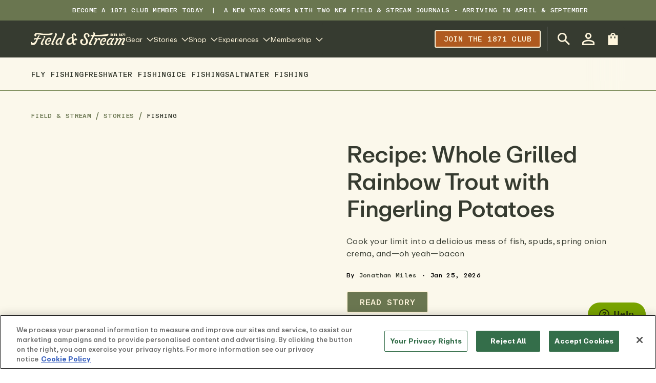

--- FILE ---
content_type: text/css
request_url: https://cdn.shopify.com/oxygen-v2/32408/21412/44331/2451296/build/css-bundle-LYQJR6LG.css
body_size: 25728
content:
.br-grid{--private--grid-columns: var(--br-grid-columns, 1);--private--grid-gap: var(--br-grid-gap);display:grid;align-items:var(--br-grid-align-items);justify-content:var(--br-grid-justify-content);grid-gap:var(--private--grid-gap, var(--br-grid-gap));grid-template-columns:var(--br-grid-template-columns, repeat( var(--private--grid-columns, var(--br-grid-columns)), var(--br-grid-repeat-tracks, minmax(0, 1fr)) ))}.br-grid--inherit-gap{--private--grid-gap: inherit}.br-grid--borders{--private--grid-border-width: var(--br-grid-border-width, var(--private--grid-gap, var(--br-grid-gap)));border-style:var(--br-grid-border-style, solid);border-width:var(--private--grid-border-width);border-color:transparent}.br-grid--borders .br-grid-item{box-shadow:0 0 0 var(--private--grid-border-width) var(--br-grid-border-color)}.br-grid--container-borders{border-color:var(--br-grid-border-color)}.br-grid-item{--private--grid-row: var(--br-grid-row, 1);--private--grid-column: var(--br-grid-column, 1);grid-row:span var(--private--grid-row, var(--br-grid-row, 1));grid-column:span var(--private--grid-column, var(--br-grid-column, 1))}@media (min-width: 30rem){.br-grid[style*=--br-grid-gap-sm]{--private--grid-gap: var(--br-grid-gap-sm)}.br-grid[style*=--br-grid-columns-sm]{--private--grid-columns: var(--br-grid-columns-sm)}.br-grid-item[style*=--br-grid-row-sm]{--private--grid-row: var(--br-grid-row-sm)}.br-grid-item[style*=--br-grid-column-sm]{--private--grid-column: var(--br-grid-column-sm)}}@media (min-width: 48rem){.br-grid[style*=--br-grid-gap-md]{--private--grid-gap: var(--br-grid-gap-md)}.br-grid[style*=--br-grid-columns-md]{--private--grid-columns: var(--br-grid-columns-md)}.br-grid-item[style*=--br-grid-row-md]{--private--grid-row: var(--br-grid-row-md)}.br-grid-item[style*=--br-grid-column-md]{--private--grid-column: var(--br-grid-column-md)}}@media (min-width: 64.0625rem){.br-grid[style*=--br-grid-gap-lg]{--private--grid-gap: var(--br-grid-gap-lg)}.br-grid[style*=--br-grid-columns-lg]{--private--grid-columns: var(--br-grid-columns-lg)}.br-grid-item[style*=--br-grid-row-lg]{--private--grid-row: var(--br-grid-row-lg)}.br-grid-item[style*=--br-grid-column-lg]{--private--grid-column: var(--br-grid-column-lg)}}@media (min-width: 77.5rem){.br-grid[style*=--br-grid-gap-xl]{--private--grid-gap: var(--br-grid-gap-xl)}.br-grid[style*=--br-grid-columns-xl]{--private--grid-columns: var(--br-grid-columns-xl)}.br-grid-item[style*=--br-grid-row-xl]{--private--grid-row: var(--br-grid-row-xl)}.br-grid-item[style*=--br-grid-column-xl]{--private--grid-column: var(--br-grid-column-xl)}}@media (min-width: 90rem){.br-grid[style*=--br-grid-gap-2xl]{--private--grid-gap: var(--br-grid-gap-2xl)}.br-grid[style*=--br-grid-columns-2xl]{--private--grid-columns: var(--br-grid-columns-2xl)}.br-grid-item[style*=--br-grid-row-2xl]{--private--grid-row: var(--br-grid-row-2xl)}.br-grid-item[style*=--br-grid-column-2xl]{--private--grid-column: var(--br-grid-column-2xl)}}.br-icon{position:var(--br-icon-position, relative);display:inline-flex;align-items:center;justify-content:center;width:var(--br-icon-width, var(--br-icon-size, var(--br-size)));height:var(--br-icon-height, var(--br-icon-size, var(--br-size)));margin:var(--br-icon-margin, var(--br-icon-margin-top, 0) var(--br-icon-margin-right, 0) var(--br-icon-margin-bottom, 0) var(--br-icon-margin-left, 0));fill:var(--br-icon-color, currentColor);transition-property:transform,fill;transition-duration:var(--br-transition-duration-default);transition-timing-function:var(--br-transition-function-default);transform:rotate(var(--br-icon-rotate))}.br-icon svg,.br-icon img{width:inherit;height:inherit}.br-link{color:var(--br-link-color, var(--br-color-link));text-decoration:var(--br-link-text-decoration, none);font-size:var(--br-link-font-size, inherit);font-weight:var(--br-link-font-size, var(--br-font-weight-medium));letter-spacing:var(--br-letter-spacing);text-underline-position:from-font;-webkit-appearance:none;background:transparent;border:none;cursor:pointer}.br-link:hover{--br-link-color: var(--br-color-link-hover);--br-link-text-decoration: underline}.br-link:active,.br-link:visited{--br-link-color: var(--br-color-link-pressed);--br-link-text-decoration: underline}.br-link[disabled],.br-link[disabled]:hover{--br-link-color: var(--br-color-inactive-accent);cursor:default}.br-link--inherit-color{--br-link-color: currentColor}.br-link--DEFAULT{--br-link-font-size: var(--br-link-DEFAULT-font-size, inherit)}.br-link--xs{--br-link-font-size: var(--br-link-xs-font-size, var(--br-font-size-xs))}.br-link--sm{--br-link-font-size: var(--br-link-sm-font-size, var(--br-font-size-sm))}.br-link--lg{--br-link-font-size: var(--br-link-lg-font-size, var(--br-font-size-md))}.br-link--flex{display:inline-flex;align-items:center}.br-link--no-underline{--br-link-text-decoration: none}.br-link--icon-leading{--br-icon-margin-right: .375rem}.br-link--icon-trailing{--br-icon-margin-left: .375rem}.br-loader__wrapper{display:flex;justify-content:center;align-items:center}.br-loader__wrapper--overlay{z-index:inherit;position:absolute;inset:0;background:var(--br-loader-background, transparent)}.br-loader__spinner{stroke:var(--br-loader-color, currentColor);width:var(--br-loader-size, min(4rem, 80%));height:var(--br-loader-size, min(4rem, 80%))}.br-button{-webkit-appearance:none;position:relative;cursor:pointer;display:var(--br-button-display, flex);align-items:center;justify-content:center;width:var(--br-button-width, var(--br-button-size));min-height:var(--br-button-height, var(--br-button-size, var(--br-size-3lg)));padding:var(--br-button-padding, .9375rem 1.5rem);color:var(--br-button-color, var(--br-color-interact-primary-text));background:var(--br-button-background, var(--br-color-interact-primary));border-radius:var(--br-button-border-radius, var(--br-radius-button));border-style:var(--br-button-border-style, solid);border-width:var(--br-button-border-width, .0625rem);border-color:var(--br-button-border-color, var(--br-color-interact-primary-outline));white-space:var(--br-button-wrap, nowrap);font-family:var(--br-button-font-family, var(--br-font-family-secondary));font-size:var(--br-button-font-size, var(--br-font-size));font-weight:var(--br-button-font-weight, var(--br-font-weight-medium));line-height:var(--br-button-line-height);text-transform:var(--br-button-text-transform);text-decoration:var(--br-button-text-decoration);letter-spacing:var(--br-button-letter-spacing, var(--br-letter-spacing-sm));transition-property:var(--br-button-transition-property, color, background, border-color, box-shadow, opacity);transition-duration:var(--br-button-transition-duration, var(--br-transition-duration-default));transition-timing-function:var(--br-button-transition-function, var(--br-transition-function-default));--private--button-box-shadow: var(--br-button-box-shadow, var(--br-button-box-shadow-length, 0 0) var(--br-button-box-shadow-color, var(--br-button-accent-color, var(--br-color-interact-primary-accent))) )}.br-button:not(:focus-visible){box-shadow:var(--private--button-box-shadow)}.br-button:focus-visible{--br-component-box-shadow: var(--private--button-box-shadow)}.br-button:hover{--private--button-box-shadow: var(--br-button-hover-box-shadow, var(--br-button-box-shadow, var(--br-button-hover-box-shadow-length, var(--br-button-box-shadow-length)) var(--br-button-hover-box-shadow-color, var(--br-button-hover-accent-color, var(--br-color-interact-primary-hover-accent))) ) );color:var(--br-button-hover-color, var(--br-color-interact-primary-hover-text));background:var(--br-button-hover-background, var(--br-color-interact-primary-hover));border-color:var(--br-button-hover-border-color, var(--br-color-interact-primary-hover-outline))}.br-button:active{--private--button-box-shadow: var(--br-button-pressed-box-shadow, var(--br-button-box-shadow, var(--br-button-pressed-box-shadow-length, var(--br-button-box-shadow-length)) var(--br-button-pressed-box-shadow-color, var(--br-button-pressed-accent-color, var(--br-color-interact-primary-pressed-accent))) ) );color:var(--br-button-pressed-color, var(--br-color-interact-primary-pressed-text));background:var(--br-button-pressed-background, var(--br-color-interact-primary-pressed));border-color:var(--br-button-pressed-border-color, var(--br-color-interact-primary-pressed-outline))}.br-button--primary{--br-button-color: var(--br-button-primary-color, var(--br-color-interact-primary-text));--br-button-background: var(--br-button-primary-background, var(--br-color-interact-primary));--br-button-border-color: var(--br-button-primary-border-color, var(--br-color-interact-primary-outline));--br-button-accent-color: var(--br-button-primary-accent-color, var(--br-color-interact-primary-accent));--br-button-hover-color: var(--br-button-primary-hover-color, var(--br-color-interact-primary-hover-text));--br-button-hover-background: var(--br-button-primary-hover-background, var(--br-color-interact-primary-hover));--br-button-hover-border-color: var(--br-button-primary-hover-border-color, var(--br-color-interact-primary-hover-outline));--br-button-hover-accent-color: var(--br-button-primary-hover-accent-color, var(--br-color-interact-primary-hover-accent));--br-button-pressed-color: var(--br-button-primary-pressed-color, var(--br-color-interact-primary-pressed-text, var(--br-color-interact-primary-hover-text)));--br-button-pressed-background: var(--br-button-primary-pressed-background, var(--br-color-interact-primary-pressed, var(--br-color-interact-primary-hover)));--br-button-pressed-border-color: var(--br-button-primary-pressed-border-color, var(--br-color-interact-primary-pressed-outline, var(--br-color-interact-primary-hover-outline)));--br-button-pressed-accent-color: var(--br-button-primary-pressed-accent-color, var(--br-color-interact-primary-pressed-accent, var(--br-color-interact-primary-hover-accent)))}.br-button--secondary{--br-button-color: var(--br-button-secondary-color, var(--br-color-interact-secondary-text));--br-button-background: var(--br-button-secondary-background, var(--br-color-interact-secondary));--br-button-border-color: var(--br-button-secondary-border-color, var(--br-color-interact-secondary-outline));--br-button-accent-color: var(--br-button-secondary-accent-color, var(--br-color-interact-secondary-accent));--br-button-hover-color: var(--br-button-secondary-hover-color, var(--br-color-interact-secondary-hover-text));--br-button-hover-background: var(--br-button-secondary-hover-background, var(--br-color-interact-secondary-hover));--br-button-hover-border-color: var(--br-button-secondary-hover-border-color, var(--br-color-interact-secondary-hover-outline));--br-button-hover-accent-color: var(--br-button-secondary-hover-accent-color, var(--br-color-interact-secondary-hover-accent));--br-button-pressed-color: var(--br-button-secondary-pressed-color, var(--br-color-interact-secondary-pressed-text, var(--br-color-interact-secondary-hover-text)));--br-button-pressed-background: var(--br-button-secondary-pressed-background, var(--br-color-interact-secondary-pressed, var(--br-color-interact-secondary-hover)));--br-button-pressed-border-color: var(--br-button-secondary-pressed-border-color, var(--br-color-interact-secondary-pressed-outline, var(--br-color-interact-secondary-hover-outline)));--br-button-pressed-accent-color: var(--br-button-secondary-pressed-accent-color, var(--br-color-interact-secondary-pressed-accent, var(--br-color-interact-secondary-hover-accent)))}.br-button--tertiary{--br-button-color: var(--br-button-tertiary-color, var(--br-color-interact-tertiary-text));--br-button-background: var(--br-button-tertiary-background, var(--br-color-interact-tertiary));--br-button-border-color: var(--br-button-tertiary-border-color, var(--br-color-interact-tertiary-outline));--br-button-accent-color: var(--br-button-tertiary-accent-color, var(--br-color-interact-tertiary-accent));--br-button-hover-color: var(--br-button-tertiary-hover-color, var(--br-color-interact-tertiary-hover-text));--br-button-hover-background: var(--br-button-tertiary-hover-background, var(--br-color-interact-tertiary-hover));--br-button-hover-border-color: var(--br-button-tertiary-hover-border-color, var(--br-color-interact-tertiary-hover-outline));--br-button-hover-accent-color: var(--br-button-tertiary-hover-accent-color, var(--br-color-interact-tertiary-hover-accent));--br-button-pressed-color: var(--br-button-tertiary-pressed-color, var(--br-color-interact-tertiary-pressed-text, var(--br-color-interact-tertiary-hover-text)));--br-button-pressed-background: var(--br-button-tertiary-pressed-background, var(--br-color-interact-tertiary-pressed, var(--br-color-interact-tertiary-hover)));--br-button-pressed-border-color: var(--br-button-tertiary-pressed-border-color, var(--br-color-interact-tertiary-pressed-outline, var(--br-color-interact-tertiary-hover-outline)));--br-button-pressed-accent-color: var(--br-button-tertiary-pressed-accent-color, var(--br-color-interact-tertiary-pressed-accent, var(--br-color-interact-tertiary-hover-accent)))}.br-button--ghost{--br-button-color: var(--br-button-ghost-color, var(--br-color-interact-ghost-text));--br-button-background: var(--br-button-ghost-background, var(--br-color-interact-ghost));--br-button-border-color: var(--br-button-ghost-border-color, var(--br-color-interact-ghost-outline));--br-button-accent-color: var(--br-button-ghost-accent-color, var(--br-color-interact-ghost-accent));--br-button-hover-color: var(--br-button-ghost-hover-color, var(--br-color-interact-ghost-hover-text));--br-button-hover-background: var(--br-button-ghost-hover-background, var(--br-color-interact-ghost-hover));--br-button-hover-border-color: var(--br-button-ghost-hover-border-color, var(--br-color-interact-ghost-hover-outline));--br-button-hover-accent-color: var(--br-button-ghost-hover-accent-color, var(--br-color-interact-ghost-hover-accent));--br-button-pressed-color: var(--br-button-ghost-pressed-color, var(--br-color-interact-ghost-pressed-text, var(--br-color-interact-ghost-hover-text)));--br-button-pressed-background: var(--br-button-ghost-pressed-background, var(--br-color-interact-ghost-pressed, var(--br-color-interact-ghost-hover)));--br-button-pressed-border-color: var(--br-button-ghost-pressed-border-color, var(--br-color-interact-ghost-pressed-outline, var(--br-color-interact-ghost-hover-outline)));--br-button-pressed-accent-color: var(--br-button-ghost-pressed-accent-color, var(--br-color-interact-ghost-pressed-accent, var(--br-color-interact-ghost-hover-accent)))}.br-button--success{--br-button-color: var(--br-button-success-color, var(--br-color-interact-success-text));--br-button-background: var(--br-button-success-background, var(--br-color-interact-success));--br-button-border-color: var(--br-button-success-border-color, var(--br-color-interact-success-outline));--br-button-accent-color: var(--br-button-success-accent-color, var(--br-color-interact-success-accent));--br-button-hover-color: var(--br-button-success-hover-color, var(--br-color-interact-success-hover-text));--br-button-hover-background: var(--br-button-success-hover-background, var(--br-color-interact-success-hover));--br-button-hover-border-color: var(--br-button-success-hover-border-color, var(--br-color-interact-success-hover-outline));--br-button-hover-accent-color: var(--br-button-success-hover-accent-color, var(--br-color-interact-success-hover-accent));--br-button-pressed-color: var(--br-button-success-pressed-color, var(--br-color-interact-success-pressed-text, var(--br-color-interact-success-hover-text)));--br-button-pressed-background: var(--br-button-success-pressed-background, var(--br-color-interact-success-pressed, var(--br-color-interact-success-hover)));--br-button-pressed-border-color: var(--br-button-success-pressed-border-color, var(--br-color-interact-success-pressed-outline, var(--br-color-interact-success-hover-outline)));--br-button-pressed-accent-color: var(--br-button-success-pressed-accent-color, var(--br-color-interact-success-pressed-accent, var(--br-color-interact-success-hover-accent)))}.br-button--warning{--br-button-color: var(--br-button-warning-color, var(--br-color-interact-warning-text));--br-button-background: var(--br-button-warning-background, var(--br-color-interact-warning));--br-button-border-color: var(--br-button-warning-border-color, var(--br-color-interact-warning-outline));--br-button-accent-color: var(--br-button-warning-accent-color, var(--br-color-interact-warning-accent));--br-button-hover-color: var(--br-button-warning-hover-color, var(--br-color-interact-warning-hover-text));--br-button-hover-background: var(--br-button-warning-hover-background, var(--br-color-interact-warning-hover));--br-button-hover-border-color: var(--br-button-warning-hover-border-color, var(--br-color-interact-warning-hover-outline));--br-button-hover-accent-color: var(--br-button-warning-hover-accent-color, var(--br-color-interact-warning-hover-accent));--br-button-pressed-color: var(--br-button-warning-pressed-color, var(--br-color-interact-warning-pressed-text, var(--br-color-interact-warning-hover-text)));--br-button-pressed-background: var(--br-button-warning-pressed-background, var(--br-color-interact-warning-pressed, var(--br-color-interact-warning-hover)));--br-button-pressed-border-color: var(--br-button-warning-pressed-border-color, var(--br-color-interact-warning-pressed-outline, var(--br-color-interact-warning-hover-outline)));--br-button-pressed-accent-color: var(--br-button-warning-pressed-accent-color, var(--br-color-interact-warning-pressed-accent, var(--br-color-interact-warning-hover-accent)))}.br-button--danger{--br-button-color: var(--br-button-danger-color, var(--br-color-interact-danger-text));--br-button-background: var(--br-button-danger-background, var(--br-color-interact-danger));--br-button-border-color: var(--br-button-danger-border-color, var(--br-color-interact-danger-outline));--br-button-accent-color: var(--br-button-danger-accent-color, var(--br-color-interact-danger-accent));--br-button-hover-color: var(--br-button-danger-hover-color, var(--br-color-interact-danger-hover-text));--br-button-hover-background: var(--br-button-danger-hover-background, var(--br-color-interact-danger-hover));--br-button-hover-border-color: var(--br-button-danger-hover-border-color, var(--br-color-interact-danger-hover-outline));--br-button-hover-accent-color: var(--br-button-danger-hover-accent-color, var(--br-color-interact-danger-hover-accent));--br-button-pressed-color: var(--br-button-danger-pressed-color, var(--br-color-interact-danger-pressed-text, var(--br-color-interact-danger-hover-text)));--br-button-pressed-background: var(--br-button-danger-pressed-background, var(--br-color-interact-danger-pressed, var(--br-color-interact-danger-hover)));--br-button-pressed-border-color: var(--br-button-danger-pressed-border-color, var(--br-color-interact-danger-pressed-outline, var(--br-color-interact-danger-hover-outline)));--br-button-pressed-accent-color: var(--br-button-danger-pressed-accent-color, var(--br-color-interact-danger-pressed-accent, var(--br-color-interact-danger-hover-accent)))}.br-button--applied-filter{--br-button-color: var(--br-button-applied-filter-color, var(--br-color-interact-applied-filter-text));--br-button-background: var(--br-button-applied-filter-background, var(--br-color-interact-applied-filter));--br-button-border-color: var(--br-button-applied-filter-border-color, var(--br-color-interact-applied-filter-outline));--br-button-accent-color: var(--br-button-applied-filter-accent-color, var(--br-color-interact-applied-filter-accent));--br-button-hover-color: var(--br-button-applied-filter-hover-color, var(--br-color-interact-applied-filter-hover-text));--br-button-hover-background: var(--br-button-applied-filter-hover-background, var(--br-color-interact-applied-filter-hover));--br-button-hover-border-color: var(--br-button-applied-filter-hover-border-color, var(--br-color-interact-applied-filter-hover-outline));--br-button-hover-accent-color: var(--br-button-applied-filter-hover-accent-color, var(--br-color-interact-applied-filter-hover-accent));--br-button-pressed-color: var(--br-button-applied-filter-pressed-color, var(--br-color-interact-applied-filter-pressed-text, var(--br-color-interact-applied-filter-hover-text)));--br-button-pressed-background: var(--br-button-applied-filter-pressed-background, var(--br-color-interact-applied-filter-pressed, var(--br-color-interact-applied-filter-hover)));--br-button-pressed-border-color: var(--br-button-applied-filter-pressed-border-color, var(--br-color-interact-applied-filter-pressed-outline, var(--br-color-interact-applied-filter-hover-outline)));--br-button-pressed-accent-color: var(--br-button-applied-filter-pressed-accent-color, var(--br-color-interact-applied-filter-pressed-accent, var(--br-color-interact-applied-filter-hover-accent)))}.br-button--DEFAULT{--br-button-height: var(--br-button-DEFAULT-height, var(--br-size-3lg));--br-button-padding: var(--br-button-DEFAULT-padding, .9375rem 1.5rem);--br-button-font-size: var(--br-button-DEFAULT-font-size, var(--br-font-size))}.br-button--xs{--br-button-height: var(--br-button-xs-height, var(--br-size-md));--br-button-padding: var(--br-button-xs-padding, var(--br-spacing-xs) var(--br-spacing-sm));--br-button-font-size: var(--br-button-xs-font-size, var(--br-font-size-xs))}.br-button--2xs{--br-button-height: var(--br-button-2xs-height, 2.25rem);--br-button-padding: var(--br-button-2xs-padding, var(--br-spacing-xs) var(--br-spacing-sm));--br-button-font-size: var(--br-button-2xs-font-size, var(--br-font-size-sm))}.br-button--sm{--br-button-height: var(--br-button-sm-height, 2.75rem);--br-button-padding: var(--br-button-sm-padding, var(--br-spacing-xs) var(--br-spacing));--br-button-font-size: var(--br-button-sm-font-size, var(--br-font-size-sm))}.br-button--lg{--br-button-height: var(--br-button-lg-height, var(--br-size-xl));--br-button-padding: var(--br-button-lg-padding, 1rem 2rem);--br-button-font-size: var(--br-button-lg-font-size, var(--br-font-size-md))}.br-button[disabled],.br-button[disabled]:hover,.br-button--loading,.br-button--loading:hover{pointer-events:none;cursor:default}.br-button[disabled]:not(.br-button--loading){--br-button-color: var(--br-button-disabled-color, var(--br-color-inactive-accent));--br-button-background: var(--br-button-disabled-background, var(--br-color-inactive));--br-button-border-color: var(--br-button-disabled-border-color, var(--br-color-inactive))}.br-button--loading{color:transparent;--br-loader-color: var(--br-button-color, var(--br-color-interact-primary-text))}.br-button--full-width{--br-button-width: 100%}.br-button--has-icon{--br-icon-margin-top: var(--br-button-icon-margin-y, -.25rem);--br-icon-margin-bottom: var(--br-button-icon-margin-y, -.25rem)}.br-button--has-text.br-button--icon-leading{--br-icon-margin-right: var(--br-button-icon-margin-x, 1em)}.br-button--has-text.br-button--icon-trailing{--br-icon-margin-left: var(--br-button-icon-margin-x, 1em)}.br-transition--contents{display:contents}.br-accordion{align-items:start}.br-accordion-item{will-change:height;transform:translateZ(0);backface-visibility:hidden;background:var(--br-accordion-background);border-top-style:var(--br-accordion-border-style, solid);border-top-width:var(--br-accordion-border-width, .0625rem);border-top-color:var(--br-accordion-border-color, var(--br-accordion-accent-color, var(--br-color-contrast)));box-shadow:var(--br-accordion-box-shadow, none)}.br-accordion-item+.br-accordion-item{z-index:var(--br-z-index-above-base)}.br-accordion-item:last-child{border-bottom-style:var(--br-accordion-border-style, solid);border-bottom-width:var(--br-accordion-border-width, .0625rem);border-bottom-color:var(--br-accordion-border-color, var(--br-accordion-accent-color, var(--br-color-contrast)))}.br-accordion-item--box{border-style:var(--br-accordion-border-style, solid);border-width:var(--br-accordion-border-width, .0625rem);border-color:var(--br-accordion-border-color, var(--br-accordion-accent-color, var(--br-color-contrast)));border-radius:var(--br-accordion-border-radius, var(--br-radius))}.br-accordion-item--scrollable .br-accordion-item__content{overflow:auto}.br-accordion-item__toggle{display:flex;justify-content:space-between;align-items:center;width:100%;height:var(--br-accordion-toggle-height, 2.75rem);padding:var(--br-accordion-toggle-padding, 0 var(--br-spacing-sm));border-radius:inherit;color:var(--br-accordion-toggle-color, var(--br-accordion-accent-color));font-family:var(--br-accordion-toggle-font-family);font-size:var(--br-accordion-toggle-font-size);text-transform:var(--br-accordion-toggle-text-transform, inherit);transition-property:background,border-color,color;transition-duration:var(--br-transition-duration-default);transition-timing-function:var(--br-transition-function-default)}.br-accordion-item__toggle:hover,.br-accordion-item__toggle:focus-visible{color:var(--br-accordion-toggle-color-hover, var(--br-color-gray-700))}.br-accordion-item__toggle:disabled{color:var(--br-accordion-toggle-color-disabled, var(--br-color-inactive-accent))}.br-accordion-item__content{padding:var(--br-accordion-content-padding, var(--br-spacing-sm) var(--br-spacing-sm) var(--br-spacing));max-height:var(--br-accordion-content-max-height, none);font-family:var(--br-accordion-content-font-family);font-size:var(--br-accordion-content-font-size, var(--br-font-size-sm));color:var(--br-accordion-content-color)}.br-accordion-item__content-title{margin-bottom:.5em;font-weight:var(--br-font-weight-bold);font-size:var(--br-font-size-xs-to-sm)}.br-badge{display:inline-flex;align-items:center;justify-content:center;color:var(--br-badge-color);background:var(--br-badge-background);border-radius:var(--br-badge-border-radius, var(--br-radius));border-style:var(--br-badge-border-style, solid);border-width:var(--br-badge-border-width, .0625rem);border-color:var(--br-badge-border-color);text-align:center;line-height:var(--br-badge-line-height, var(--br-line-height));letter-spacing:var(--br-badge-letter-spacing, var(--br-letter-spacing-sm));text-transform:var(--br-badge-text-transform)}.br-badge--primary{--br-badge-color: var(--br-badge-primary-color, var(--br-color-primary-text));--br-badge-background: var(--br-badge-primary-background, var(--br-color-primary));--br-badge-border-color: var(--br-badge-primary-border-color, var(--br-color-primary-outline))}.br-badge--secondary{--br-badge-color: var(--br-badge-secondary-color, var(--br-color-secondary-text));--br-badge-background: var(--br-badge-secondary-background, var(--br-color-secondary));--br-badge-border-color: var(--br-badge-secondary-border-color, var(--br-color-secondary-outline))}.br-badge--tertiary{--br-badge-color: var(--br-badge-tertiary-color, var(--br-color-tertiary-text));--br-badge-background: var(--br-badge-tertiary-background, var(--br-color-tertiary));--br-badge-border-color: var(--br-badge-tertiary-border-color, var(--br-color-tertiary-outline))}.br-badge--success{--br-badge-color: var(--br-badge-success-color, var(--br-color-success-text));--br-badge-background: var(--br-badge-success-background, var(--br-color-success));--br-badge-border-color: var(--br-badge-success-border-color, var(--br-color-success-outline))}.br-badge--warning{--br-badge-color: var(--br-badge-warning-color, var(--br-color-warning-text));--br-badge-background: var(--br-badge-warning-background, var(--br-color-warning));--br-badge-border-color: var(--br-badge-warning-border-color, var(--br-color-warning-outline))}.br-badge--danger{--br-badge-color: var(--br-badge-danger-color, var(--br-color-danger-text));--br-badge-background: var(--br-badge-danger-background, var(--br-color-danger));--br-badge-border-color: var(--br-badge-danger-border-color, var(--br-color-danger-outline))}.br-badge--featured-dark{--br-badge-color: var(--br-badge-featured-dark-color, var(--br-color-featured-dark-text));--br-badge-background: var(--br-badge-featured-dark-background, var(--br-color-featured-dark));--br-badge-border-color: var(--br-badge-featured-dark-border-color, var(--br-color-featured-dark-outline))}.br-badge--featured-light{--br-badge-color: var(--br-badge-featured-light-color, var(--br-color-featured-light-text));--br-badge-background: var(--br-badge-featured-light-background, var(--br-color-featured-light));--br-badge-border-color: var(--br-badge-featured-light-border-color, var(--br-color-featured-light-outline))}.br-badge--cream{--br-badge-color: var(--br-badge-cream-color, var(--br-color-cream-text));--br-badge-background: var(--br-badge-cream-background, var(--br-color-cream));--br-badge-border-color: var(--br-badge-cream-border-color, var(--br-color-cream-outline))}.br-badge--outline-lt{--br-badge-color: var(--br-badge-outline-lt-color, var(--br-color-outline-lt-text));--br-badge-background: var(--br-badge-outline-lt-background, var(--br-color-outline-lt));--br-badge-border-color: var(--br-badge-outline-lt-border-color, var(--br-color-outline-lt-outline))}.br-badge--featured-ghost-lt{--br-badge-color: var(--br-badge-featured-ghost-lt-color, var(--br-color-featured-ghost-lt-text));--br-badge-background: var(--br-badge-featured-ghost-lt-background, var(--br-color-featured-ghost-lt));--br-badge-border-color: var(--br-badge-featured-ghost-lt-border-color, var(--br-color-featured-ghost-lt-outline))}.br-badge--outline-dk{--br-badge-color: var(--br-badge-outline-dk-color, var(--br-color-outline-dk-text));--br-badge-background: var(--br-badge-outline-dk-background, var(--br-color-outline-dk));--br-badge-border-color: var(--br-badge-outline-dk-border-color, var(--br-color-outline-dk-outline))}.br-badge--featured-ghost-dk{--br-badge-color: var(--br-badge-featured-ghost-dk-color, var(--br-color-featured-ghost-dk-text));--br-badge-background: var(--br-badge-featured-ghost-dk-background, var(--br-color-featured-ghost-dk));--br-badge-border-color: var(--br-badge-featured-ghost-dk-border-color, var(--br-color-featured-ghost-dk-outline))}.br-badge--footer-header{--br-badge-color: var(--br-badge-footer-header-color, var(--br-color-footer-header-text));--br-badge-background: var(--br-badge-footer-header-background, var(--br-color-footer-header));--br-badge-border-color: var(--br-badge-footer-header-border-color, var(--br-color-footer-header-outline))}.br-badge--footer-icon{--br-badge-color: var(--br-badge-footer-icon-color, var(--br-color-footer-icon-text));--br-badge-background: var(--br-badge-footer-icon-background, var(--br-color-footer-icon));--br-badge-border-color: var(--br-badge-footer-icon-border-color, var(--br-color-footer-icon-outline))}.br-badge--text{min-width:var(--br-badge-text-min-width, 4.25rem);height:var(--br-badge-text-height, 1.375rem);padding:var(--br-badge-text-padding, .25em .75em);font-size:var(--br-badge-text-font-size, var(--br-font-size-xs));font-family:var(--br-badge-text-font-family, var(--br-font-family-secondary))}.br-badge--text.br-badge--DEFAULT{--br-badge-text-min-width: var(--br-badge-text-DEFAULT-min-width, 4.25rem);--br-badge-text-height: var(--br-badge-text-DEFAULT-height, 1.375rem);--br-badge-text-padding: var(--br-badge-text-DEFAULT-padding, .25em .75em);--br-badge-text-font-size: var(--br-badge-text-DEFAULT-font-size, var(--br-font-size-xs))}.br-badge--text.br-badge--xs{--br-badge-text-min-width: var(--br-badge-text-xs-min-width);--br-badge-text-height: var(--br-badge-text-xs-height, 1rem);--br-badge-text-padding: var(--br-badge-text-xs-padding, .1em .25em);--br-badge-text-font-size: var(--br-badge-text-xs-font-size)}.br-badge--text.br-badge--sm{--br-badge-text-min-width: var(--br-badge-text-sm-min-width);--br-badge-text-height: var(--br-badge-text-sm-height, 1.25rem);--br-badge-text-padding: var(--br-badge-text-sm-padding, .125em .5em);--br-badge-text-font-size: var(--br-badge-text-sm-font-size)}.br-badge--text.br-badge--lg{--br-badge-text-min-width: var(--br-badge-text-lg-min-width);--br-badge-text-height: var(--br-badge-text-lg-height, 1.875rem);--br-badge-text-padding: var(--br-badge-text-lg-padding);--br-badge-text-font-size: var(--br-badge-text-lg-font-size, var(--br-font-size-sm))}.br-badge--notify{min-width:var(--br-badge-notify-min-width, 1.25rem);height:var(--br-badge-notify-height, 1.25rem);padding:var(--br-badge-notify-padding, 0 .5em);font-size:var(--br-badge-notify-font-size, var(--br-font-size-sm));border-radius:var(--br-badge-notify-radius, var(--br-radius-full));font-family:var(--br-badge-notify-font-family, var(--br-font-family-primary))}.br-badge--notify.br-badge--DEFAULT{--br-badge-notify-min-width: var(--br-badge-notify-DEFAULT-min-width, 1.25rem);--br-badge-notify-height: var(--br-badge-notify-DEFAULT-height, 1.25rem);--br-badge-notify-padding: var(--br-badge-notify-DEFAULT-padding, 0 .5em);--br-badge-notify-font-size: var(--br-badge-notify-DEFAULT-font-size, var(--br-font-size-sm))}.br-badge--notify.br-badge--xs{--br-badge-notify-min-width: var(--br-badge-notify-xs-min-width, 1em);--br-badge-notify-height: var(--br-badge-notify-xs-height, 1em);--br-badge-notify-padding: var(--br-badge-notify-xs-padding);--br-badge-notify-font-size: var(--br-badge-notify-xs-font-size, var(--br-font-size-xs))}.br-badge--notify.br-badge--sm{--br-badge-notify-min-width: var(--br-badge-notify-sm-min-width, 1em);--br-badge-notify-height: var(--br-badge-notify-sm-height, 1em);--br-badge-notify-padding: var(--br-badge-notify-sm-padding);--br-badge-notify-font-size: var(--br-badge-notify-sm-font-size)}.br-badge--notify.br-badge--lg{--br-badge-notify-min-width: var(--br-badge-notify-lg-min-width, 1.875rem);--br-badge-notify-height: var(--br-badge-notify-lg-height, 1.875rem);--br-badge-notify-padding: var(--br-badge-notify-lg-padding);--br-badge-notify-font-size: var(--br-badge-notify-lg-font-size, var(--br-font-size))}.br-icon-button{--br-icon-size: calc(var(--br-icon-button-size) * (16/44));--br-button-width: var(--br-icon-button-width, var(--br-icon-button-size, 2.75rem));--br-button-height: var(--br-icon-button-height, var(--br-icon-button-size, 2.75rem));--br-button-padding: var(--br-icon-button-padding, 0);--br-button-border-radius: var(--br-icon-button-border-radius);--br-button-box-shadow: var(--br-icon-button-box-shadow);--br-button-font-size: var(--br-icon-size)}.br-icon-button__badge{position:absolute;transform:translate(50%,-50%);top:var(--br-icon-button-badge-position, var(--br-icon-button-badge-top, var(--br-icon-badge-position-default, 0)));right:var(--br-icon-button-badge-position, var(--br-icon-button-badge-right, var(--br-icon-badge-position-default, 0)))}.br-icon-button--DEFAULT{--br-icon-size: var(--br-icon-button-DEFAULT-icon-size, calc(var(--br-icon-button-size) * (16/44)));--br-icon-button-size: var(--br-icon-button-DEFAULT-size, 2.75rem)}.br-icon-button--xs{--br-icon-size: var(--br-icon-button-xs-icon-size, .75rem);--br-icon-button-size: var(--br-icon-button-xs-size, var(--br-size-md))}.br-icon-button--2xs{--br-icon-size: var(--br-icon-button-2xs-icon-size, var(--br-size));--br-icon-button-size: var(--br-icon-button-2xs-size, 2.25rem)}.br-icon-button--sm{--br-icon-size: var(--br-icon-button-sm-icon-size, var(--br-size));--br-icon-button-size: var(--br-icon-button-sm-size, 2.75rem)}.br-icon-button--lg{--br-icon-size: var(--br-icon-button-lg-icon-size, var(--br-size-md));--br-icon-button-size: var(--br-icon-button-lg-size, var(--br-size-3lg))}.br-icon-button--xl{--br-icon-size: var(--br-icon-button-xl-icon-size, var(--br-size-lg));--br-icon-button-size: var(--br-icon-button-xl-size, var(--br-size-2xl))}.br-icon-button--circle{--br-icon-badge-position-default: 15%;--br-button-border-radius: var(--br-radius-full)}[type=password],[type=text],[type=tel],[type=email],[type=search],[type=number]{-webkit-appearance:none;-moz-appearance:none;appearance:none;letter-spacing:var(--br-input-letter-spacing, var(--br-letter-spacing))}[type=password]::placeholder,[type=text]::placeholder,[type=tel]::placeholder,[type=email]::placeholder,[type=search]::placeholder,[type=number]::placeholder{color:var(--br-input-placeholder-color, var(--br-color-gray-800));font-size:var(--br-input-placeholder-font-size, var(--br-font-size))}[type=password]:hover::placeholder,[type=text]:hover::placeholder,[type=tel]:hover::placeholder,[type=email]:hover::placeholder,[type=search]:hover::placeholder,[type=number]:hover::placeholder{--br-input-placeholder-color: var(--br-input-placeholder-hover-color)}[type=password]:focus::placeholder,[type=text]:focus::placeholder,[type=tel]:focus::placeholder,[type=email]:focus::placeholder,[type=search]:focus::placeholder,[type=number]:focus::placeholder{--br-input-placeholder-color: var(--br-input-placeholder-focus-color)}[type=number]::-webkit-inner-spin-button,[type=number]::-webkit-outer-spin-button{-webkit-appearance:none;margin:0}[type=number]{-moz-appearance:textfield}.br-input{position:relative;margin:var(--br-input-margin)}.br-input__wrapper{position:relative}.br-input__control{display:block;width:var(--br-input-width, 100%);height:var(--br-input-height, 2.75rem);padding:var(--br-input-padding, 0 .75rem);background:var(--br-input-background, transparent);color:var(--br-input-color, currentColor);text-align:var(--br-input-text-align);border:var(--br-input-border, var(--br-input-border-style, solid) var(--br-input-border-width, .0625rem) var(--br-input-border-color, var(--br-color-gray-500)) );border-radius:var(--br-input-border-radius, var(--br-radius));font-size:var(--br-input-font-size, var(--br-font-size));font-family:var(--br-input-font-family);font-weight:var(--br-input-font-weight);transition-property:var(--br-input-transition-property, background, border-color, color);transition-duration:var(--br-input-transition-duration, var(--br-transition-duration-default));transition-timing-function:var(--br-input-transition-function, var(--br-transition-function-default));--private--input-box-shadow: var(--br-input-box-shadow, var(--br-input-box-shadow-position, 0 0) var(--br-input-box-shadow-color) )}.br-input__control:not(:focus-visible){box-shadow:var(--private--input-box-shadow)}.br-input__control:focus-visible{--br-component-box-shadow: var(--private--input-box-shadow)}.br-input__control.is-invalid{border-color:var(--br-input-invalid-border-color, var(--br-color-danger))}.br-input__control:disabled,.br-input__control.is-disabled{background:var(--br-input-disabled-background, var(--br-color-inactive));color:var(--br-input-disabled-color, var(--br-color-inactive-accent))}.br-input__control:disabled,.br-input__control:disabled.is-filled,.br-input__control:disabled:focus,.br-input__control:disabled:hover,.br-input__control.is-disabled,.br-input__control.is-disabled.is-filled,.br-input__control.is-disabled:focus,.br-input__control.is-disabled:hover{border-color:var(--br-input-disabled-border-color, var(--br-color-inactive-accent))}.br-input__control:disabled,.br-input__control.is-disabled{-webkit-text-fill-color:var(--br-input-disabled-color, var(--br-color-inactive-accent))}.br-input__control--text:not(.is-invalid).is-filled,.br-input__control--text:not(.is-invalid):focus,.br-input__control--text:not(.is-invalid):hover{border-color:var(--br-input-active-border-color, currentcolor)}.br-input__password-button{position:absolute;top:50%;right:var(--br-input-show-password-right, var(--br-spacing));transform:translate3d(0,-50%,0)}.br-input__password-button:after{position:absolute;top:50%;width:var(--br-input-show-password-width, 120%);height:var(--br-input-show-password-height, .0625rem);background:var(--br-input-show-password-background, currentcolor);transform:translate3d(0,-50%,0) rotate(45deg) scaleX(var(--br-input-password-icon-scaleX, 1));transition:transform var(--br-transition-duration-default) var(--br-transition-function-default);content:""}.br-input__password-button--password-visible{--br-input-password-icon-scaleX: 0}.br-input__label{display:var(--br-input-label-display, inline-flex);margin:var(--br-input-label-margin, 0);font-family:var(--br-input-label-font-family, var(--br-font-family-secondary));font-size:var(--br-input-label-font-size, var(--br-font-size-sm));text-transform:var(--br-input-label-text-transform);font-weight:var(--br-input-label-font-weight, var(--br-input-font-weight, inherit));color:var(--br-input-label-color, currentColor);background:var(--br-input-label-background)}.is-required .br-input__label:after{content:var(--br-input-label-required);color:var(--br-input-label-required-color, var(--br-color-danger));margin:var(--br-input-label-required-margin, 0 0 0 var(--br-spacing-xs))}.br-input__message{margin:var(--br-input-message-margin, .25em 0 0);color:var(--br-input-message-color, var(--br-color-gray-700));font-size:var(--br-input-message-font-size, var(--br-font-size-xs));font-weight:var(--br-input-message-font-weight, var(--br-input-font-weight, inherit))}.br-input__error-message{margin:var(--br-input-message-spacing, .25em 0 0);color:var(--br-input-invalid-color, var(--br-color-danger));font-size:var(--br-input-message-font-size, var(--br-font-size-xs));font-weight:var(--br-input-message-font-weight, var(--br-input-font-weight, inherit))}.br-select{--br-input-padding: 0 2rem 0 .75rem;--br-input-font-family: var(--br-font-family-secondary)}.br-select:hover{--br-input-border-color: currentcolor}.br-select[multiple]{height:18.5rem;padding:var(--br-input-padding, 0)}.br-select--selected{--br-input-border-color: currentcolor}.br-select--primary{--br-icon-color: var(--br-input-primary-icon-color, var(--br-color-interact-primary-text));--br-input-color: var(--br-input-primary-color, var(--br-color-interact-primary-text));--br-input-background: var(--br-input-primary-background, var(--br-color-interact-primary));--br-input-border-color: var(--br-input-primary-border-color, var(--br-color-interact-primary-outline));--br-input-accent-color: var(--br-input-primary-accent-color, var(--br-color-interact-primary-accent))}.br-select--primary .br-input__wrapper:hover{--br-icon-color: var(--br-input-primary-hover-icon-color, var(--br-color-interact-primary-hover-text));--br-input-color: var(--br-input-primary-hover-color, var(--br-color-interact-primary-hover-text));--br-input-background: var(--br-input-primary-hover-background, var(--br-color-interact-primary-hover));--br-input-border-color: var(--br-input-primary-hover-border-color, var(--br-color-interact-primary-hover-outline))}.br-select--secondary{--br-icon-color: var(--br-input-secondary-icon-color, var(--br-color-interact-secondary-text));--br-input-color: var(--br-input-secondary-color, var(--br-color-interact-secondary-text));--br-input-background: var(--br-input-secondary-background, var(--br-color-interact-secondary));--br-input-border-color: var(--br-input-secondary-border-color, var(--br-color-interact-secondary-outline));--br-input-accent-color: var(--br-input-secondary-accent-color, var(--br-color-interact-secondary-accent))}.br-select--secondary .br-input__wrapper:hover{--br-icon-color: var(--br-input-secondary-hover-icon-color, var(--br-color-interact-secondary-hover-text));--br-input-color: var(--br-input-secondary-hover-color, var(--br-color-interact-secondary-hover-text));--br-input-background: var(--br-input-secondary-hover-background, var(--br-color-interact-secondary-hover));--br-input-border-color: var(--br-input-secondary-hover-border-color, var(--br-color-interact-secondary-hover-outline))}.br-select--tertiary{--br-icon-color: var(--br-input-tertiary-icon-color, var(--br-color-interact-tertiary-text));--br-input-color: var(--br-input-tertiary-color, var(--br-color-interact-tertiary-text));--br-input-background: var(--br-input-tertiary-background, var(--br-color-interact-tertiary));--br-input-border-color: var(--br-input-tertiary-border-color, var(--br-color-interact-tertiary-outline));--br-input-accent-color: var(--br-input-tertiary-accent-color, var(--br-color-interact-tertiary-accent))}.br-select--tertiary .br-input__wrapper:hover{--br-icon-color: var(--br-input-tertiary-hover-icon-color, var(--br-color-interact-tertiary-hover-text));--br-input-color: var(--br-input-tertiary-hover-color, var(--br-color-interact-tertiary-hover-text));--br-input-background: var(--br-input-tertiary-hover-background, var(--br-color-interact-tertiary-hover));--br-input-border-color: var(--br-input-tertiary-hover-border-color, var(--br-color-interact-tertiary-hover-outline))}.br-select--ghost{--br-icon-color: var(--br-input-ghost-icon-color, var(--br-color-interact-ghost-text));--br-input-color: var(--br-input-ghost-color, var(--br-color-interact-ghost-text));--br-input-background: var(--br-input-ghost-background, var(--br-color-interact-ghost));--br-input-border-color: var(--br-input-ghost-border-color, var(--br-color-interact-ghost-outline));--br-input-accent-color: var(--br-input-ghost-accent-color, var(--br-color-interact-ghost-accent))}.br-select--ghost .br-input__wrapper:hover{--br-icon-color: var(--br-input-ghost-hover-icon-color, var(--br-color-interact-ghost-hover-text));--br-input-color: var(--br-input-ghost-hover-color, var(--br-color-interact-ghost-hover-text));--br-input-background: var(--br-input-ghost-hover-background, var(--br-color-interact-ghost-hover));--br-input-border-color: var(--br-input-ghost-hover-border-color, var(--br-color-interact-ghost-hover-outline))}.br-select--success{--br-icon-color: var(--br-input-success-icon-color, var(--br-color-interact-success-text));--br-input-color: var(--br-input-success-color, var(--br-color-interact-success-text));--br-input-background: var(--br-input-success-background, var(--br-color-interact-success));--br-input-border-color: var(--br-input-success-border-color, var(--br-color-interact-success-outline));--br-input-accent-color: var(--br-input-success-accent-color, var(--br-color-interact-success-accent))}.br-select--success .br-input__wrapper:hover{--br-icon-color: var(--br-input-success-hover-icon-color, var(--br-color-interact-success-hover-text));--br-input-color: var(--br-input-success-hover-color, var(--br-color-interact-success-hover-text));--br-input-background: var(--br-input-success-hover-background, var(--br-color-interact-success-hover));--br-input-border-color: var(--br-input-success-hover-border-color, var(--br-color-interact-success-hover-outline))}.br-select--warning{--br-icon-color: var(--br-input-warning-icon-color, var(--br-color-interact-warning-text));--br-input-color: var(--br-input-warning-color, var(--br-color-interact-warning-text));--br-input-background: var(--br-input-warning-background, var(--br-color-interact-warning));--br-input-border-color: var(--br-input-warning-border-color, var(--br-color-interact-warning-outline));--br-input-accent-color: var(--br-input-warning-accent-color, var(--br-color-interact-warning-accent))}.br-select--warning .br-input__wrapper:hover{--br-icon-color: var(--br-input-warning-hover-icon-color, var(--br-color-interact-warning-hover-text));--br-input-color: var(--br-input-warning-hover-color, var(--br-color-interact-warning-hover-text));--br-input-background: var(--br-input-warning-hover-background, var(--br-color-interact-warning-hover));--br-input-border-color: var(--br-input-warning-hover-border-color, var(--br-color-interact-warning-hover-outline))}.br-select--danger{--br-icon-color: var(--br-input-danger-icon-color, var(--br-color-interact-danger-text));--br-input-color: var(--br-input-danger-color, var(--br-color-interact-danger-text));--br-input-background: var(--br-input-danger-background, var(--br-color-interact-danger));--br-input-border-color: var(--br-input-danger-border-color, var(--br-color-interact-danger-outline));--br-input-accent-color: var(--br-input-danger-accent-color, var(--br-color-interact-danger-accent))}.br-select--danger .br-input__wrapper:hover{--br-icon-color: var(--br-input-danger-hover-icon-color, var(--br-color-interact-danger-hover-text));--br-input-color: var(--br-input-danger-hover-color, var(--br-color-interact-danger-hover-text));--br-input-background: var(--br-input-danger-hover-background, var(--br-color-interact-danger-hover));--br-input-border-color: var(--br-input-danger-hover-border-color, var(--br-color-interact-danger-hover-outline))}.br-select--applied-filter{--br-icon-color: var(--br-input-applied-filter-icon-color, var(--br-color-interact-applied-filter-text));--br-input-color: var(--br-input-applied-filter-color, var(--br-color-interact-applied-filter-text));--br-input-background: var(--br-input-applied-filter-background, var(--br-color-interact-applied-filter));--br-input-border-color: var(--br-input-applied-filter-border-color, var(--br-color-interact-applied-filter-outline));--br-input-accent-color: var(--br-input-applied-filter-accent-color, var(--br-color-interact-applied-filter-accent))}.br-select--applied-filter .br-input__wrapper:hover{--br-icon-color: var(--br-input-applied-filter-hover-icon-color, var(--br-color-interact-applied-filter-hover-text));--br-input-color: var(--br-input-applied-filter-hover-color, var(--br-color-interact-applied-filter-hover-text));--br-input-background: var(--br-input-applied-filter-hover-background, var(--br-color-interact-applied-filter-hover));--br-input-border-color: var(--br-input-applied-filter-hover-border-color, var(--br-color-interact-applied-filter-hover-outline))}.br-select--inline-label .br-select__label--inline{display:flex;align-items:center;white-space:nowrap}.br-select--inline-label .br-select__control{position:absolute;opacity:0;top:0;left:0}.br-select__label-wrapper--inline{white-space:var(--br-select-inline-label-white-space, nowrap);overflow:var(--br-select-inline-label-overflow, hidden);text-overflow:var(--br-select-inline-label-text-overflow, ellipsis);max-width:var(--br-select-inline-label-max-width)}.br-select__control{text-transform:var(--br-select-text-transform);appearance:none}.br-select__control:hover{cursor:pointer}.br-select__control:disabled:hover{cursor:initial}.br-select__control:disabled+.br-select__arrow{--br-icon-color: var(--br-select-disabled-icon-color)}.br-select__control::-ms-expand{display:none}.br-select__control::-webkit-outer-spin-button,.br-select__control::-webkit-inner-spin-button{-webkit-appearance:none;margin:0}.br-select__arrow{position:absolute;top:0;right:var(--br-select-icon-right, var(--br-spacing));bottom:0;margin-top:auto;margin-bottom:auto;pointer-events:none;transition-property:fill;transition-duration:var(--br-transition-duration-default);transition-timing-function:var(--br-transition-function-default)}.br-quantity-selector{position:relative;align-items:center;height:var(--br-qty-selector-height, 2.75rem);width:var(--br-qty-selector-width, 7.5rem);box-shadow:var(--br-qty-selector-box-shadow)}.br-quantity-selector--input{--br-grid-template-columns: auto 1fr auto;border:var(--br-qty-selector-border, solid .0625rem currentColor);border-radius:var(--br-qty-selector-border-radius, var(--br-radius));background:var(--br-qty-selector-input-background, var(--br-color-body))}.br-quantity-selector--input.is-disabled{border-color:var(--br-qty-selector-disabled-border-color, var(--br-color-inactive-accent))}.br-quantity-selector--dropdown{--br-select-icon-right: var(--br-spacing-sm);width:var(--br-qty-selector-width, 3.5rem)}.br-quantity-selector__button{--br-button-width: var(--br-qty-selector-button-width, 2.5rem);--br-button-height: var(--br-qty-selector-button-height, 100%);--br-button-padding: var(--br-qty-selector-button-padding, 0);--br-button-box-shadow: var(--br-qty-selector-button-box-shadow)}.br-quantity-selector__button:focus,.br-quantity-selector__button:hover{z-index:var(--br-z-index-above-base)}.br-quantity-selector__button--minus{--br-button-border-radius: var(--br-qty-selector-button-minus-border-radius, var(--br-qty-selector-button-border-radius, .4rem 0 0 .4rem))}.br-quantity-selector__button--plus{--br-button-border-radius: var(--br-qty-selector-button-plus-border-radius, var(--br-qty-selector-button-border-radius, 0 .4rem .4rem 0))}.br-quantity-selector__input{--br-input-height: var(--br-qty-selector-input-height, 100%);--br-input-text-align: var(--br-qty-selector-input-align, center);--br-input-padding: var(--br-qty-selector-input-padding, 0);--br-input-margin: var(--br-qty-selector-input-margin, 0 -.0625rem);--br-input-font-family: var(--br-qty-selector-input-font-family);--br-input-border: var(--br-qty-selector-input-border, var(--br-qty-selector-input-border-style, solid) var(--br-qty-selector-input-border-width, .0625rem) var(--br-qty-selector-input-border-color, transparent) );--br-input-active-border-color: var(--br-qty-selector-input-border-color, transparent);--br-input-border-radius: var(--br-qty-selector-input-border-radius, 0);--br-input-background: var(--br-qty-selector-input-background, var(--br-color-body));--br-input-box-shadow: var(--br-qty-selector-input-box-shadow);z-index:var(--br-z-index-base);display:flex;height:var(--br-qty-selector-input-height, 100%);width:var(--br-qty-selector-input-width, auto)}.br-quantity-selector__input .br-input__wrapper{flex-grow:1}.br-quantity-selector__dropdown{width:100%;height:100%}.br-quantity-selector__dropdown-control{--br-input-padding: var(--br-qty-selector-dropdown-padding, 0 1.25rem 0 .7rem);--br-input-font-family: var(--br-qty-selector-dropdown-font-family, var(--br-font-family-primary));--br-input-icon-position: var(--br-qty-selector-dropdown-icon-position, .25rem);--br-input-border-color: var(--br-qty-selector-dropdown-border-color, var(--br-color-gray-900));--br-input-border-width: var(--br-qty-selector-dropdown-border-width);--br-input-color: var(--br-qty-selector-dropdown-color);--br-input-font-size: var(--br-qty-selector-font-size);--br-input-font-weight: var(--br-qty-selector-font-weight)}.br-quantity-selector__dropdown-control:hover{--br-input-color: var(--br-qty-selector-dropdown-hover-color, var(--br-qty-selector-dropdown-color));--br-input-border-color: var(--br-qty-selector-dropdown-hover-border-color, var(--br-qty-selector-dropdown-border-color, var(--br-color-gray-900)));--br-input-border-width: var(--br-qty-selector-dropdown-hover-border-width, var(--br-qty-selector-dropdown-border-width))}.br-add-to-cart{display:flex;align-items:var(--br-add-to-cart-align-items, center);flex-direction:var(--br-add-to-cart-flex-direction);gap:var(--br-add-to-cart-gap, var(--br-spacing))}.br-add-to-cart__select-quantity{flex:none}.br-add-to-cart__cta-container{position:relative;flex:1 1}.br-alert{display:flex;align-items:center;color:var(--br-alert-color, currentColor)}.br-alert--primary{--br-alert-color: var(--br-alert-primary-color, var(--br-color-primary))}.br-alert--secondary{--br-alert-color: var(--br-alert-secondary-color, var(--br-color-secondary))}.br-alert--tertiary{--br-alert-color: var(--br-alert-tertiary-color, var(--br-color-tertiary))}.br-alert--success{--br-alert-color: var(--br-alert-success-color, var(--br-color-success))}.br-alert--warning{--br-alert-color: var(--br-alert-warning-color, var(--br-color-warning))}.br-alert--danger{--br-alert-color: var(--br-alert-danger-color, var(--br-color-danger))}.br-alert--featured-dark{--br-alert-color: var(--br-alert-featured-dark-color, var(--br-color-featured-dark))}.br-alert--featured-light{--br-alert-color: var(--br-alert-featured-light-color, var(--br-color-featured-light))}.br-alert--cream{--br-alert-color: var(--br-alert-cream-color, var(--br-color-cream))}.br-alert--outline-lt{--br-alert-color: var(--br-alert-outline-lt-color, var(--br-color-outline-lt))}.br-alert--featured-ghost-lt{--br-alert-color: var(--br-alert-featured-ghost-lt-color, var(--br-color-featured-ghost-lt))}.br-alert--outline-dk{--br-alert-color: var(--br-alert-outline-dk-color, var(--br-color-outline-dk))}.br-alert--featured-ghost-dk{--br-alert-color: var(--br-alert-featured-ghost-dk-color, var(--br-color-featured-ghost-dk))}.br-alert--footer-header{--br-alert-color: var(--br-alert-footer-header-color, var(--br-color-footer-header))}.br-alert--footer-icon{--br-alert-color: var(--br-alert-footer-icon-color, var(--br-color-footer-icon))}.br-alert__icon{margin-right:var(--br-alert-spacing, var(--br-spacing-sm))}.br-bar{position:var(--br-bar-position, relative);display:flex;justify-content:var(--br-bar-justify-content, space-between);align-items:var(--br-bar-align-items, center);height:var(--br-bar-height, 3.125rem);flex:0 0 var(--br-bar-height, 3.125rem);padding:var(--br-bar-spacing, 0 var(--br-spacing));background:var(--br-bar-background);border:var(--br-bar-border);border-top:var(--br-bar-border-top, var(--br-bar-border));border-bottom:var(--br-bar-border-bottom, var(--br-bar-border));border-right:var(--br-bar-border-right, var(--br-bar-border));border-left:var(--br-bar-border-left, var(--br-bar-border));border-radius:var(--br-bar-border-radius);color:var(--br-bar-color, currentColor)}.br-bar--sticky{z-index:var(--br-bar-z-index, var(--br-z-index-base));position:var(--br-bar-position, fixed);top:0;left:0;width:100%}.br-bar__back{z-index:var(--br-bar-button-back-z-index, var(--br-z-index-base))}.br-bar__close{margin:var(--br-bar-button-close-margin, 0 0 0 auto);z-index:var(--br-bar-button-close-z-index, var(--br-z-index-base))}.br-bar__title{position:absolute;right:0;left:0;padding-left:var(--br-bar-title-padding, inherit);padding-right:var(--br-bar-title-padding, inherit);font-size:var(--br-bar-title-font-size, var(--br-font-size-md));font-family:var(--br-bar-title-font-family);font-weight:var(--br-bar-title-font-weight);text-transform:var(--br-bar-title-text-transform);text-align:var(--br-bar-title-text-align, center)}.br-breadcrumbs--wrap .br-breadcrumbs__list{flex-wrap:wrap}.br-breadcrumbs--no-wrap .br-breadcrumbs__list{white-space:nowrap}.br-breadcrumbs--no-wrap .br-breadcrumbs__list-item--current{text-overflow:ellipsis;overflow:hidden}.br-breadcrumbs__list{display:flex;padding:0;margin:0;list-style:none}.br-breadcrumbs__list-item{display:inline-flex;align-items:center;color:var(--br-breadcrumb-color, var(--br-color-gray-800));font-size:var(--br-breadcrumb-font-size, var(--br-font-size-xs));font-family:var(--br-breadcrumb-font-family, var(--br-font-family-secondary));text-transform:var(--br-breadcrumb-text-transform)}.br-breadcrumbs__list-item--current{color:var(--br-breadcrumb-active-color, var(--br-color-text))}.br-breadcrumbs__breadcrumb{--br-link-color: currentColor}.br-breadcrumbs__breadcrumb:hover,.br-breadcrumbs__breadcrumb:active,.br-breadcrumbs__breadcrumb:focus-visible{color:var(--br-breadcrumb-hover-color, var(--br-color-text));text-decoration:var(--br-breadcrumb-hover-text-decoration, underline)}.br-breadcrumbs__divider{margin-left:var(--br-breadcrumb-divider-spacing, .25rem);margin-right:var(--br-breadcrumb-divider-spacing, .25rem)}.br-bullets{display:flex;align-items:var(--br-bullets-align-items, center);justify-content:var(--br-bullets-justify-content);padding:var(--br-bullets-padding, 0);margin:var(--br-bullets-margin, 0);list-style-type:none}.br-bullet{--private--bullet-width: var(--br-bullet-width, var(--br-bullet-size, .8125rem));--private--bullet-height: var(--br-bullet-height, var(--br-bullet-size, .8125rem));--private--bullet-margin: var(--br-bullet-margin, .375rem);--private--bullet-background: var(--br-bullet-background, var(--br-color-gray-600));--private--bullet-border: var(--br-bullet-border);--private--bullet-box-shadow: var(--br-bullet-box-shadow);width:var(--private--bullet-width);height:var(--private--bullet-height);margin:var(--br-bullet-margin, .375rem);border-radius:var(--br-bullet-radius, var(--br-radius-full));background:var(--private--bullet-background);border:var(--private--bullet-border);box-shadow:var(--private--bullet-box-shadow);transition-property:var(--br-bullet-transition-property, transform, background, width, height, border, margin, box-shadow);transition-duration:var(--br-bullet-transition-duration, var(--br-transition-duration-default));transition-timing-function:var(--br-bullet-transition-function, var(--br-transition-function-default))}.br-bullet:hover{transform:var(--br-bullet-hover-transform, scale3d(1.25, 1.25, 1));background:var(--br-bullet-hover-background, var(--private--bullet-background))}.br-bullet--active{--private--bullet-background: var(--br-bullet-active-background, var(--br-color-interact-primary-pressed));width:var(--br-bullet-active-width, var(--br-bullet-active-size, var(--private--bullet-width)));height:var(--br-bullet-active-height, var(--br-bullet-active-size, var(--private--bullet-height)));margin:var(--br-bullet-active-margin, var(--private--bullet-margin));background:var(--private--bullet-background);border:var(--br-bullet-active-border, var(--private--bullet-border));box-shadow:var(--br-bullet-active-box-shadow, var(--private--bullet-box-shadow))}.br-bullet--active:hover{background:var(--br-bullet-active-hover-background, var(--private--bullet-background))}.br-progress{max-width:var(--br-progress-max-width, 100%);width:var(--br-progress-width)}.br-progress--primary{--br-progress-bar-background: var(--br-progress-bar-primary-background, var(--br-color-primary))}.br-progress--secondary{--br-progress-bar-background: var(--br-progress-bar-secondary-background, var(--br-color-secondary))}.br-progress--tertiary{--br-progress-bar-background: var(--br-progress-bar-tertiary-background, var(--br-color-tertiary))}.br-progress--success{--br-progress-bar-background: var(--br-progress-bar-success-background, var(--br-color-success))}.br-progress--warning{--br-progress-bar-background: var(--br-progress-bar-warning-background, var(--br-color-warning))}.br-progress--danger{--br-progress-bar-background: var(--br-progress-bar-danger-background, var(--br-color-danger))}.br-progress--featured-dark{--br-progress-bar-background: var(--br-progress-bar-featured-dark-background, var(--br-color-featured-dark))}.br-progress--featured-light{--br-progress-bar-background: var(--br-progress-bar-featured-light-background, var(--br-color-featured-light))}.br-progress--cream{--br-progress-bar-background: var(--br-progress-bar-cream-background, var(--br-color-cream))}.br-progress--outline-lt{--br-progress-bar-background: var(--br-progress-bar-outline-lt-background, var(--br-color-outline-lt))}.br-progress--featured-ghost-lt{--br-progress-bar-background: var(--br-progress-bar-featured-ghost-lt-background, var(--br-color-featured-ghost-lt))}.br-progress--outline-dk{--br-progress-bar-background: var(--br-progress-bar-outline-dk-background, var(--br-color-outline-dk))}.br-progress--featured-ghost-dk{--br-progress-bar-background: var(--br-progress-bar-featured-ghost-dk-background, var(--br-color-featured-ghost-dk))}.br-progress--footer-header{--br-progress-bar-background: var(--br-progress-bar-footer-header-background, var(--br-color-footer-header))}.br-progress--footer-icon{--br-progress-bar-background: var(--br-progress-bar-footer-icon-background, var(--br-color-footer-icon))}.br-progress__label{margin-bottom:var(--br-progress-label-spacing, var(--br-spacing-sm));font-size:var(--br-progress-label-font-size, var(--br-font-size-sm))}.br-progress__bar{position:relative;height:var(--br-progress-bar-height, .3125rem);background:var(--br-progress-bar-empty-background, var(--br-color-gray-500));border-radius:var(--br-progress-bar-radius, var(--br-radius-sm));border:var(--br-progress-bar-border, var(--br-progress-bar-border-style) var(--br-progress-bar-border-width) var(--br-progress-bar-border-color) );overflow:hidden}.br-progress__bar:after{display:block;width:var(--br-progress-bar-percent);max-width:100%;height:100%;background:var(--br-progress-bar-background, var(--br-color-primary));transition-property:var(--br-progress-bar-transition-property, width, background);transition-timing-function:var(--br-progress-bar-transition-function, var(--br-transition-function-bezier-ease));transition-duration:var(--br-progress-bar-transition-duration, var(--br-transition-duration-slow));content:""}.swiper{max-width:var(--br-carousel-width, calc(100% - var(--br-carousel-navigation-size)))}.swiper-vertical{height:var(--br-vertical-carousel-height, 300px)}.swiper-slide-duplicate>*,.swiper-slide-duplicate .set-media--loading{opacity:1!important}.br-carousel{z-index:var(--br-z-index-base);position:var(--br-carousel-position, relative);padding:var(--br-carousel-padding)}.br-carousel--show-overflow .swiper{overflow:visible}.br-carousel--navigation-fixed{--br-carousel-position: static}.br-carousel--navigation-outside{--private--carousel-navigation-outside-padding: var(--br-carousel-navigation-outside-padding, 0 5rem)}.br-carousel--auto-align .br-carousel__wrapper,.br-carousel--auto-align .swiper-wrapper{align-items:center}.br-carousel__header{display:flex;align-items:var(--br-carousel-header-align-items, end);justify-content:var(--br-carousel-header-space-between, space-between);gap:var(--br-carousel-header-gap, var(--br-spacing));margin:var(--br-carousel-header-margin, 0 0 var(--br-spacing-md));padding:var(--br-carousel-header-padding)}.br-carousel--navigation-top-right .br-carousel__header{flex-flow:row-reverse}.br-carousel--navigation-outside .br-carousel__header{padding:var(--br-carousel-navigation-outside-header-padding, var(--br-carousel-header-padding, var(--private--carousel-navigation-outside-padding)))}.br-carousel__main{position:relative;margin:var(--br-carousel-main-margin);padding:var(--br-carousel-main-padding)}.br-carousel--navigation-outside .br-carousel__main{padding:var(--br-carousel-navigation-outside-main-padding, var(--br-carousel-main-padding, var(--private--carousel-navigation-outside-padding)))}.br-carousel__footer{display:flex;align-items:var(--br-carousel-footer-align-items, center);justify-content:var(--br-carousel-footer-space-between, space-between);gap:var(--br-carousel-footer-gap, var(--br-spacing));margin:var(--br-carousel-footer-margin, var(--br-spacing-md) 0 0);padding:var(--br-carousel-footer-padding)}.br-carousel--navigation-outside .br-carousel__footer{padding:var(--br-carousel-navigation-outside-footer-padding, var(--br-carousel-footer-padding, var(--private--carousel-navigation-outside-padding)))}.br-carousel--navigation-bottom-right .br-carousel__footer{flex-flow:row-reverse}.br-carousel--pagination-overlay .br-carousel__footer{position:absolute;bottom:0;width:100%;margin:var(--br-carousel-footer-margin, 0 0 var(--br-spacing-md))}.br-carousel__navigation{z-index:var(--br-z-index-above-base);pointer-events:none;position:var(--br-carousel-navigation-position, absolute);display:var(--br-carousel-navigation-display, flex);width:var(--br-carousel-navigation-width);height:var(--br-carousel-navigation-height);margin:var(--br-carousel-navigation-margin);flex:0 0 var(--br-carousel-navigation-width, auto);align-items:var(--br-carousel-navigation-align-items, center);justify-content:var(--br-carousel-navigation-justify-content, space-between);gap:var(--br-carousel-navigation-gap, var(--br-spacing-md))}.br-carousel__navigation>*{pointer-events:all}.br-carousel__navigation--hidden-prev{justify-content:var(--br-carousel-navigation-justify-content, end)}.br-carousel__navigation--vertical{align-items:center;flex-direction:column;top:var(--br-carousel-navigation-top, 0);bottom:var(--br-carousel-navigation-bottom, 0);left:var(--br-carousel-navigation-left, 0);right:var(--br-carousel-navigation-right, 0);height:var(--br-carousel-navigation-height, calc(100% - 2rem));margin:var(--br-carousel-navigation-margin, auto)}.br-carousel__navigation--center,.br-carousel__navigation--fixed,.br-carousel__navigation--outside,.br-carousel__navigation--auto{top:var(--br-carousel-navigation-top, 50%);bottom:var(--br-carousel-navigation-bottom);left:var(--br-carousel-navigation-left, 1rem);right:var(--br-carousel-navigation-right, 1rem);margin:var(--br-carousel-navigation-margin, auto);transform:var(--br-carousel-navigation-transform, translate3d(0, -50%, 0))}.br-carousel__navigation--fixed{--br-carousel-navigation-position: fixed}.br-carousel__navigation--top-left,.br-carousel__navigation--top-right,.br-carousel__navigation--bottom-left,.br-carousel__navigation--bottom-right,.br-carousel__navigation--merged{--br-carousel-navigation-position: relative}.br-carousel__pagination{z-index:var(--br-z-index-above-base)}.br-carousel__pagination--left,.br-carousel--pagination-left .br-carousel__navigation--merged{margin:var(--br-carousel-pagination-margin, 0 auto 0 0)}.br-carousel__pagination--center,.br-carousel--pagination-center .br-carousel__navigation--merged,.br-carousel__pagination--overlay,.br-carousel--pagination-overlay .br-carousel__navigation--merged{margin:var(--br-carousel-pagination-margin, 0 auto)}.br-carousel__pagination--right,.br-carousel--pagination-right .br-carousel__navigation--merged{margin:var(--br-carousel-pagination-margin, 0 0 0 auto)}@font-face{font-family:swiper-icons;src:url(data:application/font-woff;charset=utf-8;base64,\ [base64]//wADZ2x5ZgAAAywAAADMAAAD2MHtryVoZWFkAAABbAAAADAAAAA2E2+eoWhoZWEAAAGcAAAAHwAAACQC9gDzaG10eAAAAigAAAAZAAAArgJkABFsb2NhAAAC0AAAAFoAAABaFQAUGG1heHAAAAG8AAAAHwAAACAAcABAbmFtZQAAA/gAAAE5AAACXvFdBwlwb3N0AAAFNAAAAGIAAACE5s74hXjaY2BkYGAAYpf5Hu/j+W2+MnAzMYDAzaX6QjD6/4//Bxj5GA8AuRwMYGkAPywL13jaY2BkYGA88P8Agx4j+/8fQDYfA1AEBWgDAIB2BOoAeNpjYGRgYNBh4GdgYgABEMnIABJzYNADCQAACWgAsQB42mNgYfzCOIGBlYGB0YcxjYGBwR1Kf2WQZGhhYGBiYGVmgAFGBiQQkOaawtDAoMBQxXjg/wEGPcYDDA4wNUA2CCgwsAAAO4EL6gAAeNpj2M0gyAACqxgGNWBkZ2D4/wMA+xkDdgAAAHjaY2BgYGaAYBkGRgYQiAHyGMF8FgYHIM3DwMHABGQrMOgyWDLEM1T9/w8UBfEMgLzE////P/5//f/V/xv+r4eaAAeMbAxwIUYmIMHEgKYAYjUcsDAwsLKxc3BycfPw8jEQA/[base64]/uznmfPFBNODM2K7MTQ45YEAZqGP81AmGGcF3iPqOop0r1SPTaTbVkfUe4HXj97wYE+yNwWYxwWu4v1ugWHgo3S1XdZEVqWM7ET0cfnLGxWfkgR42o2PvWrDMBSFj/IHLaF0zKjRgdiVMwScNRAoWUoH78Y2icB/yIY09An6AH2Bdu/UB+yxopYshQiEvnvu0dURgDt8QeC8PDw7Fpji3fEA4z/PEJ6YOB5hKh4dj3EvXhxPqH/SKUY3rJ7srZ4FZnh1PMAtPhwP6fl2PMJMPDgeQ4rY8YT6Gzao0eAEA409DuggmTnFnOcSCiEiLMgxCiTI6Cq5DZUd3Qmp10vO0LaLTd2cjN4fOumlc7lUYbSQcZFkutRG7g6JKZKy0RmdLY680CDnEJ+UMkpFFe1RN7nxdVpXrC4aTtnaurOnYercZg2YVmLN/d/gczfEimrE/fs/bOuq29Zmn8tloORaXgZgGa78yO9/cnXm2BpaGvq25Dv9S4E9+5SIc9PqupJKhYFSSl47+Qcr1mYNAAAAeNptw0cKwkAAAMDZJA8Q7OUJvkLsPfZ6zFVERPy8qHh2YER+3i/BP83vIBLLySsoKimrqKqpa2hp6+jq6RsYGhmbmJqZSy0sraxtbO3sHRydnEMU4uR6yx7JJXveP7WrDycAAAAAAAH//wACeNpjYGRgYOABYhkgZgJCZgZNBkYGLQZtIJsFLMYAAAw3ALgAeNolizEKgDAQBCchRbC2sFER0YD6qVQiBCv/H9ezGI6Z5XBAw8CBK/m5iQQVauVbXLnOrMZv2oLdKFa8Pjuru2hJzGabmOSLzNMzvutpB3N42mNgZGBg4GKQYzBhYMxJLMlj4GBgAYow/P/PAJJhLM6sSoWKfWCAAwDAjgbRAAB42mNgYGBkAIIbCZo5IPrmUn0hGA0AO8EFTQAA);font-weight:400;font-style:normal}:root{--swiper-theme-color:#007aff}.swiper{margin-left:auto;margin-right:auto;position:relative;overflow:hidden;list-style:none;padding:0;z-index:1}.swiper-vertical>.swiper-wrapper{flex-direction:column}.swiper-wrapper{position:relative;width:100%;height:100%;z-index:1;display:flex;transition-property:transform;box-sizing:content-box}.swiper-android .swiper-slide,.swiper-wrapper{transform:translateZ(0)}.swiper-pointer-events{touch-action:pan-y}.swiper-pointer-events.swiper-vertical{touch-action:pan-x}.swiper-slide{flex-shrink:0;width:100%;height:100%;position:relative;transition-property:transform}.swiper-slide-invisible-blank{visibility:hidden}.swiper-autoheight,.swiper-autoheight .swiper-slide{height:auto}.swiper-autoheight .swiper-wrapper{align-items:flex-start;transition-property:transform,height}.swiper-backface-hidden .swiper-slide{transform:translateZ(0);-webkit-backface-visibility:hidden;backface-visibility:hidden}.swiper-3d,.swiper-3d.swiper-css-mode .swiper-wrapper{perspective:1200px}.swiper-3d .swiper-cube-shadow,.swiper-3d .swiper-slide,.swiper-3d .swiper-slide-shadow,.swiper-3d .swiper-slide-shadow-bottom,.swiper-3d .swiper-slide-shadow-left,.swiper-3d .swiper-slide-shadow-right,.swiper-3d .swiper-slide-shadow-top,.swiper-3d .swiper-wrapper{transform-style:preserve-3d}.swiper-3d .swiper-slide-shadow,.swiper-3d .swiper-slide-shadow-bottom,.swiper-3d .swiper-slide-shadow-left,.swiper-3d .swiper-slide-shadow-right,.swiper-3d .swiper-slide-shadow-top{position:absolute;left:0;top:0;width:100%;height:100%;pointer-events:none;z-index:10}.swiper-3d .swiper-slide-shadow{background:rgba(0,0,0,.15)}.swiper-3d .swiper-slide-shadow-left{background-image:linear-gradient(to left,rgba(0,0,0,.5),rgba(0,0,0,0))}.swiper-3d .swiper-slide-shadow-right{background-image:linear-gradient(to right,rgba(0,0,0,.5),rgba(0,0,0,0))}.swiper-3d .swiper-slide-shadow-top{background-image:linear-gradient(to top,rgba(0,0,0,.5),rgba(0,0,0,0))}.swiper-3d .swiper-slide-shadow-bottom{background-image:linear-gradient(to bottom,rgba(0,0,0,.5),rgba(0,0,0,0))}.swiper-css-mode>.swiper-wrapper{overflow:auto;scrollbar-width:none;-ms-overflow-style:none}.swiper-css-mode>.swiper-wrapper::-webkit-scrollbar{display:none}.swiper-css-mode>.swiper-wrapper>.swiper-slide{scroll-snap-align:start start}.swiper-horizontal.swiper-css-mode>.swiper-wrapper{scroll-snap-type:x mandatory}.swiper-vertical.swiper-css-mode>.swiper-wrapper{scroll-snap-type:y mandatory}.swiper-centered>.swiper-wrapper:before{content:"";flex-shrink:0;order:9999}.swiper-centered.swiper-horizontal>.swiper-wrapper>.swiper-slide:first-child{margin-inline-start:var(--swiper-centered-offset-before)}.swiper-centered.swiper-horizontal>.swiper-wrapper:before{height:100%;min-height:1px;width:var(--swiper-centered-offset-after)}.swiper-centered.swiper-vertical>.swiper-wrapper>.swiper-slide:first-child{margin-block-start:var(--swiper-centered-offset-before)}.swiper-centered.swiper-vertical>.swiper-wrapper:before{width:100%;min-width:1px;height:var(--swiper-centered-offset-after)}.swiper-centered>.swiper-wrapper>.swiper-slide{scroll-snap-align:center center;scroll-snap-stop:always}.br-choice{position:relative}.br-choice.is-invalid{--br-choice-border-color: var(--br-color-danger)}.br-choice.is-invalid .br-choice__input:checked~*{--br-choice-border-color: var(--br-color-danger)}.br-choice--classic{--br-icon-color: var(--br-color-boolean-checkbox-selected-text, var(--br-color-boolean-selected-text))}.br-choice--checkbox-classic{--private--choice-border-radius: var(--br-choice-checkbox-border-radius)}.br-choice--checkbox-classic .br-choice__checkmark-icon{position:absolute;margin:auto}.br-choice--checkbox-classic .br-choice__input:checked~*{--br-choice-background: var(--br-color-boolean-selected)}.br-choice--toggle{--br-choice-width: 2rem;--br-choice-knob-position-x: .25rem;--br-choice-knob-color: var(--br-color-boolean-text);--private--choice-border-radius: var(--br-choice-toggle-border-radius)}.br-choice--toggle .br-choice__checkmark:active .br-choice__checkmark-icon{width:1rem}.br-choice--toggle .br-choice__checkmark-icon{position:absolute;top:0;bottom:0;left:var(--br-choice-knob-position-x);width:var(--br-choice-toggle-knob-size, .75rem);height:var(--br-choice-toggle-knob-size, .75rem);margin-top:auto;margin-bottom:auto;background:var(--br-choice-knob-color, currentColor);border-radius:var(--br-choice-knob-border-radius, var(--br-radius-xs));transition-property:width,left,transform;transition-duration:var(--br-transition-duration-default);transition-timing-function:var(--br-transition-function-default)}.br-choice--toggle .br-choice__input:checked~*{--br-choice-background: var(--br-color-boolean-selected);--br-choice-knob-color: var(--br-color-boolean-toggle-selected-text, var(--br-color-boolean-selected-text))}.br-choice--toggle .br-choice__input:checked~* .br-choice__checkmark-icon{left:calc(100% - var(--br-choice-knob-position-x));transform:translate(-100%)}.br-choice--radio-classic{--br-choice-border-radius: var(--br-radius-full)}.br-choice--radio-classic .br-choice__checkmark:before{position:absolute;inset:0;width:var(--br-choice-radio-knob-size, 60%);height:var(--br-choice-radio-knob-size, 60%);margin:auto;border-radius:inherit;background:var(--br-choice-knob-color, var(--br-color-boolean-selected));transform:scale(0);transition:transform var(--br-transition-duration-default) var(--br-transition-function-default);content:""}.br-choice--radio-classic .br-choice__input:checked~.br-choice__label-container .br-choice__checkmark:before{transform:scale(1)}.br-choice__container{position:relative;display:var(--br-choice-container-display, inline-flex);align-items:center;padding:var(--br-choice-container-padding);width:var(--br-choice-container-width);cursor:var(--br-choice-cursor, pointer)}.br-choice__input{position:absolute;opacity:0;left:0;width:.0625rem;height:.0625rem}.br-choice__input:checked~*{--br-choice-border-color: var(--br-choice-selected-border-color, var(--br-color-boolean-selected-outline))}.br-choice__input:disabled~*{--br-icon-color: var(--br-color-inactive-accent);--private--choice-box-shadow: none;--br-choice-knob-color: var(--br-color-inactive-accent);--br-choice-border-color: var(--br-color-inactive-accent);--br-choice-background: var(--br-color-inactive)}.br-choice__input:focus-visible~.br-choice__label-container .br-choice__checkmark:hover{--br-component-box-shadow: var(--private--choice-box-shadow)}.br-choice__input:not(:focus-visible)~.br-choice__label-container .br-choice__checkmark:hover{box-shadow:var(--private--choice-box-shadow)}.br-choice__input:not(:focus-visible)~.br-choice__label-container .br-choice__checkmark:hover,.br-choice__input:focus-visible~.br-choice__label-container .br-choice__checkmark:hover{--br-choice-border-color: var(--br-color-boolean-hover-outline, var(--br-color-boolean-outline));--br-choice-background: var(--br-color-boolean-hover, var(--br-color-boolean));--br-choice-knob-color: var(--br-color-boolean-hover-selected, currentColor) }.br-choice__checkmark{--private--choice-box-shadow: inset 0 0 0 .0625rem var(--br-choice-border-color, var(--br-color-boolean-outline));position:relative;display:var(--br-choice-display, flex);align-items:center;justify-content:center;order:var(--br-choice-order);width:var(--br-choice-width, 1.25rem);height:var(--br-choice-height, 1.25rem);min-width:var(--br-choice-min-width, var(--br-choice-width), 1.25rem);border-style:var(--br-choice-border-style, solid);border-width:var(--br-choice-border-width, .0625rem);border-color:var(--br-choice-border-color, var(--br-color-boolean-outline));border-radius:var( --private--choice-border-radius, var(--br-choice-border-radius, var(--br-radius-sm)));background:var(--br-choice-background, var(--br-color-boolean));box-shadow:inset 0 0 transparent;transition-property:background,border-color,box-shadow;transition-duration:var(--br-transition-duration-default);transition-timing-function:var(--br-transition-function-default)}.br-choice__label{flex:1;margin:var(--br-choice-label-margin, 0 0 0 var(--br-spacing-sm));color:var(--br-choice-label-color, currentColor);font-size:var(--br-choice-label-size);line-height:var(--br-line-height-xl)}.br-component-anchor-overlay{z-index:var(--br-z-index-base);position:absolute;top:0;left:0;width:100%;height:100%}.br-container{--private--container-color: var(--br-container-color);--private--container-background: var(--br-container-background);--private--container-margin: var(--br-container-margin);margin:var(--private--container-margin);color:var(--private--container-color);background:var(--private--container-background);border:var(--br-container-border);border-radius:var(--br-container-border-radius);box-shadow:var(--br-container-box-shadow)}[class*=br-container][style*="--br-sx:"]{padding-left:var(--br-sx);padding-right:var(--br-sx)}[class*=br-container][style*="--br-sy:"]{padding-top:var(--br-sy);padding-bottom:var(--br-sy)}[class*=br-container][style*="--br-st:"]{padding-top:var(--br-st)}[class*=br-container][style*="--br-sb:"]{padding-bottom:var(--br-sb)}[class*=br-container][style*="--br-sr:"]{padding-right:var(--br-sr)}[class*=br-container][style*="--br-sl:"]{padding-left:var(--br-sl)}@media (min-width: 30rem){.br-container[style*="--br-container-color-sm:"]{--private--container-color: var(--br-container-color-sm)}.br-container[style*="--br-container-background-sm:"]{--private--container-background: var(--br-container-background-sm)}[class*=br-container][style*="--br-sx-sm:"]{padding-left:var(--br-sx-sm);padding-right:var(--br-sx-sm)}[class*=br-container][style*="--br-sy-sm:"]{padding-top:var(--br-sy-sm);padding-bottom:var(--br-sy-sm)}[class*=br-container][style*="--br-st-sm:"]{padding-top:var(--br-st-sm)}[class*=br-container][style*="--br-sb-sm:"]{padding-bottom:var(--br-sb-sm)}[class*=br-container][style*="--br-sr-sm:"]{padding-right:var(--br-sr-sm)}[class*=br-container][style*="--br-sl-sm:"]{padding-left:var(--br-sl-sm)}.br-container[style*="--br-container-margin-sm:"]{--private--container-margin: var(--br-container-margin-sm)}}@media (min-width: 48rem){.br-container[style*="--br-container-color-md:"]{--private--container-color: var(--br-container-color-md)}.br-container[style*="--br-container-background-md:"]{--private--container-background: var(--br-container-background-md)}[class*=br-container][style*="--br-sx-md:"]{padding-left:var(--br-sx-md);padding-right:var(--br-sx-md)}[class*=br-container][style*="--br-sy-md:"]{padding-top:var(--br-sy-md);padding-bottom:var(--br-sy-md)}[class*=br-container][style*="--br-st-md:"]{padding-top:var(--br-st-md)}[class*=br-container][style*="--br-sb-md:"]{padding-bottom:var(--br-sb-md)}[class*=br-container][style*="--br-sr-md:"]{padding-right:var(--br-sr-md)}[class*=br-container][style*="--br-sl-md:"]{padding-left:var(--br-sl-md)}.br-container[style*="--br-container-margin-md:"]{--private--container-margin: var(--br-container-margin-md)}}@media (min-width: 64.0625rem){.br-container[style*="--br-container-color-lg:"]{--private--container-color: var(--br-container-color-lg)}.br-container[style*="--br-container-background-lg:"]{--private--container-background: var(--br-container-background-lg)}[class*=br-container][style*="--br-sx-lg:"]{padding-left:var(--br-sx-lg);padding-right:var(--br-sx-lg)}[class*=br-container][style*="--br-sy-lg:"]{padding-top:var(--br-sy-lg);padding-bottom:var(--br-sy-lg)}[class*=br-container][style*="--br-st-lg:"]{padding-top:var(--br-st-lg)}[class*=br-container][style*="--br-sb-lg:"]{padding-bottom:var(--br-sb-lg)}[class*=br-container][style*="--br-sr-lg:"]{padding-right:var(--br-sr-lg)}[class*=br-container][style*="--br-sl-lg:"]{padding-left:var(--br-sl-lg)}.br-container[style*="--br-container-margin-lg:"]{--private--container-margin: var(--br-container-margin-lg)}}@media (min-width: 77.5rem){.br-container[style*="--br-container-color-xl:"]{--private--container-color: var(--br-container-color-xl)}.br-container[style*="--br-container-background-xl:"]{--private--container-background: var(--br-container-background-xl)}[class*=br-container][style*="--br-sx-xl:"]{padding-left:var(--br-sx-xl);padding-right:var(--br-sx-xl)}[class*=br-container][style*="--br-sy-xl:"]{padding-top:var(--br-sy-xl);padding-bottom:var(--br-sy-xl)}[class*=br-container][style*="--br-st-xl:"]{padding-top:var(--br-st-xl)}[class*=br-container][style*="--br-sb-xl:"]{padding-bottom:var(--br-sb-xl)}[class*=br-container][style*="--br-sr-xl:"]{padding-right:var(--br-sr-xl)}[class*=br-container][style*="--br-sl-xl:"]{padding-left:var(--br-sl-xl)}.br-container[style*="--br-container-margin-xl:"]{--private--container-margin: var(--br-container-margin-xl)}}@media (min-width: 90rem){.br-container[style*="--br-container-color-2xl:"]{--private--container-color: var(--br-container-color-2xl)}.br-container[style*="--br-container-background-2xl:"]{--private--container-background: var(--br-container-background-2xl)}[class*=br-container][style*="--br-sx-2xl:"]{padding-left:var(--br-sx-2xl);padding-right:var(--br-sx-2xl)}[class*=br-container][style*="--br-sy-2xl:"]{padding-top:var(--br-sy-2xl);padding-bottom:var(--br-sy-2xl)}[class*=br-container][style*="--br-st-2xl:"]{padding-top:var(--br-st-2xl)}[class*=br-container][style*="--br-sb-2xl:"]{padding-bottom:var(--br-sb-2xl)}[class*=br-container][style*="--br-sr-2xl:"]{padding-right:var(--br-sr-2xl)}[class*=br-container][style*="--br-sl-2xl:"]{padding-left:var(--br-sl-2xl)}.br-container[style*="--br-container-margin-2xl:"]{--private--container-margin: var(--br-container-margin-2xl)}}#layout>.br-container{overflow:hidden}.br-image{position:relative;background:var(--br-media-background);border-radius:var(--br-media-border-radius, var(--br-radius-sm));box-shadow:var(--br-media-box-shadow);height:var(--br-media-container-height);display:var(--br-media-display, block);align-items:var(--br-media-align)}.br-image--inline{--br-media-display: inline-block}.br-image--use-as-background{position:absolute;top:0;left:0;width:100%;height:100%}.br-image--use-aspect-ratio{aspect-ratio:var(--br-media-width, 1) / var(--br-media-height, 1)}.br-image--use-as-background .br-image__media,.br-image--use-aspect-ratio .br-image__media{--br-media-width: 100%;--br-media-height: 100%;position:absolute;top:0;left:0;max-width:none;max-height:none}.br-image__picture{border-radius:inherit}.br-image__media{object-fit:var(--br-media-object-fit, cover);object-position:var(--br-media-focus-x, 50%) var(--br-media-focus-y, 50%);width:var(--br-media-width, 100%);height:var(--br-media-height, auto);border-radius:inherit;border:var(--br-media-border);transition-property:var(--br-media-transition-property, opacity);transition-duration:var(--br-media-transition-duration, var(--br-transition-duration-default));transition-timing-function:var(--br-media-transition-function, var(--br-transition-function-default))}.br-image__media:not([alt]),.br-image__media[alt=""]{outline-color:red;outline-width:.0625rem;outline-style:dashed;outline-offset:-.125rem}.br-image__media.set-media--loading{opacity:0}.br-video{--private--play-button-visible-opacity: var(--br-video-play-button-visible-opacity, .7);--private--play-button-active-opacity: var(--br-video-play-button-active-opacity, 1);position:relative;background:var(--br-media-background);border-radius:var(--br-media-border-radius, var(--br-radius-sm));box-shadow:var(--br-media-box-shadow)}.br-video--use-as-background{position:absolute;top:0;left:0;width:100%;height:100%}.br-video--use-aspect-ratio{aspect-ratio:var(--br-media-width, 1) / var(--br-media-height, 1)}.br-video--use-as-background .br-video__media,.br-video--use-aspect-ratio .br-video__media{--br-media-width: 100%;--br-media-height: 100%;position:absolute;top:0;left:0;max-width:none;max-height:none}.br-video--show-button-paused,.br-video--show-button-hover:hover{--private--button-opacity: var(--private--play-button-visible-opacity);--private--button-pointer-events: all}.br-video__media{object-fit:cover;object-position:var(--br-media-focus-x, 50%) var(--br-media-focus-y, 50%);width:var(--br-media-width, 100%);height:var(--br-media-height, auto);border-radius:inherit;border:var(--br-media-border);transition-property:width,height,top,left,right,bottom,opacity;transition-duration:var(--br-transition-duration-default);transition-timing-function:var(--br-transition-function-default)}.br-video__media.set-media--loading{opacity:0}.br-video__media.set-media--loaded{opacity:1}.br-video__button-play{z-index:var(--br-z-index-above-base);position:absolute;opacity:var(--private--button-opacity, 0);pointer-events:var(--private--button-pointer-events, none);transition-property:all}.br-video__button-play:not(:hover){color:var(--br-video-button-inactive-color, var(--br-color-white))}.br-video__button-play:hover{--private--button-opacity: var(--private--play-button-active-opacity);--private--button-pointer-events: all}.br-video__button-play--middle-center,.br-video__button-play--middle-left,.br-video__button-play--middle-right{position:absolute;top:var(--br-video-button-middle-adjust, 50%)}.br-video__button-play--top-center,.br-video__button-play--bottom-center,.br-video__button-play--middle-center{left:var(--br-video-button-center-adjust, 50%)}.br-video__button-play--top-center,.br-video__button-play--bottom-center{transform:var(--br-video-button-middle-vertical-transform, translate3d(-50%, 0, 0))}.br-video__button-play--middle-center{transform:var(--br-video-button-middle-center-transform, translate3d(-50%, -50%, 0))}.br-video__button-play--middle-left,.br-video__button-play--middle-right{transform:var(--br-video-button-middle-horizontal-transform, translate3d(0, -50%, 0))}.br-video__button-play--top-center,.br-video__button-play--top-left,.br-video__button-play--top-right{position:absolute;top:var(--br-video-button-top-adjust, var(--br-spacing-sm))}.br-video__button-play--top-left,.br-video__button-play--middle-left,.br-video__button-play--bottom-left{left:var(--br-video-button-left-adjust, var(--br-spacing-sm))}.br-video__button-play--top-right,.br-video__button-play--middle-right,.br-video__button-play--bottom-right{right:var(--br-video-button-right-adjust, var(--br-spacing-sm))}.br-video__button-play--bottom-center,.br-video__button-play--bottom-left,.br-video__button-play--bottom-right{position:absolute;bottom:var(--br-video-button-bottom-adjust, var(--br-spacing-sm))}.br-title{margin:0;text-transform:var(--br-title-text-transform, initial);font-size:var(--br-title-font-size, var(--br-font-size-h2));font-family:var(--br-title-font-family, var(--br-font-family-primary));font-weight:var(--br-title-font-weight, var(--br-font-weight-medium));line-height:var(--br-title-line-height, var(--br-line-height-lg))}.br-title--display{text-transform:var(--br-title-display-text-transform)}.br-title--h1{text-transform:var(--br-title-h1-text-transform)}.br-title--h2{text-transform:var(--br-title-h2-text-transform)}.br-title--h3{text-transform:var(--br-title-h3-text-transform)}.br-title--h4{text-transform:var(--br-title-h4-text-transform)}.br-title--h5{text-transform:var(--br-title-h5-text-transform)}.br-title--h6{text-transform:var(--br-title-h6-text-transform)}.br-link-list{display:flex;align-items:var(--br-link-list-align-items, center);justify-content:var(--br-link-list-justify-content);flex-flow:var(--br-link-list-flow, wrap);gap:var(--br-link-list-gap, var(--br-spacing-sm))}@media (min-width: 48rem){.br-link-list{width:var(--br-link-list-width, auto)}}@media (max-width: 47.9375rem){.br-link-list{width:var(--br-link-list-width, 100%)}}.br-link-list__cta{z-index:var(--br-z-index-base);max-width:var(--br-link-list-item-max-width)}@media (min-width: 48rem){.br-link-list__cta:not(.br-link){flex:var(--br-link-list-item-grow, 1) 1 auto;min-width:var(--br-link-list-item-min-width, 7rem)}}@media (max-width: 47.9375rem){.br-link-list__cta:not(.br-link){flex:var(--br-link-list-item-grow, 1) 1 calc(50% - (2 * var(--br-link-list-gap, var(--br-spacing-sm))));min-width:var(--br-link-list-item-min-width)}}.br-content-tile{--private--content-tile-color: var(--br-content-tile-color);--private--content-tile-background: var(--br-content-tile-background);--private--content-tile-margin: var(--br-content-tile-margin);--private--content-tile-padding: var(--br-content-tile-padding);--private--content-tile-copy-offset-y: var(--br-content-tile-copy-offset-y);--private--content-tile-copy-offset-x: var(--br-content-tile-copy-offset-x);--private--content-tile-border-radius: var(--br-content-tile-border-radius, var(--br-radius-sm));position:relative;display:flex;flex-direction:column;margin:var(--br-content-tile-margin);color:var(--private--content-tile-color);border:var(--br-content-tile-border);border-radius:var(--private--content-tile-border-radius);box-shadow:var(--br-content-tile-box-shadow)}.br-content-tile.set--aspect-ratio-fill-space{min-height:100%}@media (min-width: 30rem){.br-content-tile[style*="--br-content-tile-color-sm:"]{--private--content-tile-color: var(--br-content-tile-color-sm)}.br-content-tile[style*="--br-content-tile-background-sm:"]{--private--content-tile-background: var(--br-content-tile-background-sm)}.br-content-tile[style*="--br-content-tile-padding-sm:"]{--private--content-tile-padding: var(--br-content-tile-padding-sm)}.br-content-tile[style*="--br-content-tile-outer-padding-sm:"]{--private--content-tile-outer-padding: var(--br-content-tile-outer-padding-sm)}.br-content-tile[style*="--br-content-tile-margin-sm:"]{--private--content-tile-margin: var(--br-content-tile-margin-sm)}.br-content-tile[style*="--br-content-tile-copy-offset-y-sm:"]{--private--content-tile-copy-offset-y: var(--br-content-tile-copy-offset-y-sm)}.br-content-tile[style*="--br-content-tile-copy-offset-x-sm:"]{--private--content-tile-copy-offset-x: var(--br-content-tile-copy-offset-x-sm)}}@media (min-width: 48rem){.br-content-tile[style*="--br-content-tile-color-md:"]{--private--content-tile-color: var(--br-content-tile-color-md)}.br-content-tile[style*="--br-content-tile-background-md:"]{--private--content-tile-background: var(--br-content-tile-background-md)}.br-content-tile[style*="--br-content-tile-padding-md:"]{--private--content-tile-padding: var(--br-content-tile-padding-md)}.br-content-tile[style*="--br-content-tile-outer-padding-md:"]{--private--content-tile-outer-padding: var(--br-content-tile-outer-padding-md)}.br-content-tile[style*="--br-content-tile-margin-md:"]{--private--content-tile-margin: var(--br-content-tile-margin-md)}.br-content-tile[style*="--br-content-tile-copy-offset-y-md:"]{--private--content-tile-copy-offset-y: var(--br-content-tile-copy-offset-y-md)}.br-content-tile[style*="--br-content-tile-copy-offset-x-md:"]{--private--content-tile-copy-offset-x: var(--br-content-tile-copy-offset-x-md)}}@media (min-width: 64.0625rem){.br-content-tile[style*="--br-content-tile-color-lg:"]{--private--content-tile-color: var(--br-content-tile-color-lg)}.br-content-tile[style*="--br-content-tile-background-lg:"]{--private--content-tile-background: var(--br-content-tile-background-lg)}.br-content-tile[style*="--br-content-tile-padding-lg:"]{--private--content-tile-padding: var(--br-content-tile-padding-lg)}.br-content-tile[style*="--br-content-tile-outer-padding-lg:"]{--private--content-tile-outer-padding: var(--br-content-tile-outer-padding-lg)}.br-content-tile[style*="--br-content-tile-margin-lg:"]{--private--content-tile-margin: var(--br-content-tile-margin-lg)}.br-content-tile[style*="--br-content-tile-copy-offset-y-lg:"]{--private--content-tile-copy-offset-y: var(--br-content-tile-copy-offset-y-lg)}.br-content-tile[style*="--br-content-tile-copy-offset-x-lg:"]{--private--content-tile-copy-offset-x: var(--br-content-tile-copy-offset-x-lg)}}@media (min-width: 77.5rem){.br-content-tile[style*="--br-content-tile-color-xl:"]{--private--content-tile-color: var(--br-content-tile-color-xl)}.br-content-tile[style*="--br-content-tile-background-xl:"]{--private--content-tile-background: var(--br-content-tile-background-xl)}.br-content-tile[style*="--br-content-tile-padding-xl:"]{--private--content-tile-padding: var(--br-content-tile-padding-xl)}.br-content-tile[style*="--br-content-tile-outer-padding-xl:"]{--private--content-tile-outer-padding: var(--br-content-tile-outer-padding-xl)}.br-content-tile[style*="--br-content-tile-margin-xl:"]{--private--content-tile-margin: var(--br-content-tile-margin-xl)}.br-content-tile[style*="--br-content-tile-copy-offset-y-xl:"]{--private--content-tile-copy-offset-y: var(--br-content-tile-copy-offset-y-xl)}.br-content-tile[style*="--br-content-tile-copy-offset-x-xl:"]{--private--content-tile-copy-offset-x: var(--br-content-tile-copy-offset-x-xl)}}@media (min-width: 90rem){.br-content-tile[style*="--br-content-tile-color-2xl:"]{--private--content-tile-color: var(--br-content-tile-color-2xl)}.br-content-tile[style*="--br-content-tile-background-2xl:"]{--private--content-tile-background: var(--br-content-tile-background-2xl)}.br-content-tile[style*="--br-content-tile-padding-2xl:"]{--private--content-tile-padding: var(--br-content-tile-padding-2xl)}.br-content-tile[style*="--br-content-tile-outer-padding-2xl:"]{--private--content-tile-outer-padding: var(--br-content-tile-outer-padding-2xl)}.br-content-tile[style*="--br-content-tile-margin-2xl:"]{--private--content-tile-margin: var(--br-content-tile-margin-2xl)}.br-content-tile[style*="--br-content-tile-copy-offset-y-2xl:"]{--private--content-tile-copy-offset-y: var(--br-content-tile-copy-offset-y-2xl)}.br-content-tile[style*="--br-content-tile-copy-offset-x-2xl:"]{--private--content-tile-copy-offset-x: var(--br-content-tile-copy-offset-x-2xl)}}.br-content-tile--resize{--private--active-resize-x: var(--br-content-tile-resize-x, var(--br-content-tile-resize, .75rem));--private--active-resize-y: var(--br-content-tile-resize-y, var(--br-content-tile-resize, .75rem));--private--active-adjust-x: calc(var(--private--active-resize-x) * -.5);--private--active-adjust-y: calc(var(--private--active-resize-y) * -.5);--private--active-resize-width: calc(100% + var(--private--active-resize-x));--private--active-resize-height: calc(100% + var(--private--active-resize-y));--br-media-transition-property: var(--br-content-tile-resize-transition-property, width, height, top, left, right, bottom, opacity);--br-media-transition-duration: var(--br-content-tile-resize-transition-duration, var(--br-transition-duration-medium));--br-media-transition-function: var(--br-content-tile-resize-transition-function, var(--br-transition-function-bezier-ease))}.br-content-tile--resize:hover .br-video__media,.br-content-tile--resize:hover .br-image__media,.br-content-tile--resize:focus-within .br-video__media,.br-content-tile--resize:focus-within .br-image__media{--br-media-width: var(--private--active-resize-width);--br-media-height: var(--private--active-resize-height);top:var(--private--active-adjust-y);bottom:var(--private--active-adjust-y);right:var(--private--active-adjust-x);left:var(--private--active-adjust-x)}.br-content-tile__media{--br-media-background: var(--br-content-tile-media-background, inherit);--br-media-border: var(--br-content-tile-media-border, inherit);--br-media-border-radius: var(--br-content-tile-media-border-radius, var(--private--content-tile-border-radius));--br-media-box-shadow: var(--br-content-tile-media-box-shadow, inherit);position:relative;border-radius:var(--br-media-border-radius);overflow:hidden}.set--aspect-ratio-fill-space .br-content-tile__media{flex-grow:1;display:flex;flex-direction:column}.set--aspect-ratio-fill-space .br-content-tile__media .br-video,.set--aspect-ratio-fill-space .br-content-tile__media .br-image{flex-grow:1;width:100%}.br-content-tile__details{display:flex;position:relative;margin-top:var(--private--content-tile-copy-offset-y);margin-left:var(--private--content-tile-copy-offset-x);padding:var(--private--content-tile-padding, var(--br-spacing));overflow:hidden}.br-content-tile__background{position:absolute;top:0;left:0;width:100%;height:100%;background:var(--private--content-tile-background, transparent);border-radius:var(--br-content-tile-background-border-radius, var(--br-content-tile-media-border-radius, var(--private--content-tile-border-radius)))}.br-content-tile__copy{display:flex;flex-direction:column;width:var(--br-content-tile-copy-width);height:var(--br-content-tile-copy-height);padding:var(--br-content-tile-copy-padding);background:var(--br-content-tile-copy-background);border:var(--br-content-tile-copy-border);border-radius:var(--br-content-tile-copy-border-radius);box-shadow:var(--br-content-tile-copy-box-shadow);position:relative}.br-content-tile__eyebrow{color:var(--br-content-tile-eyebrow-color);font-size:var(--br-content-tile-eyebrow-font-size, var(--br-font-size-sm));font-weight:var(--br-content-tile-eyebrow-font-weight, var(--br-cms-component-eyebrow-font-weight));font-family:var(--br-content-tile-eyebrow-font-family, var(--br-cms-component-eyebrow-font-family))}.br-content-tile__eyebrow:not(:first-child){margin-top:var(--br-content-tile-eyebrow-spacing, var(--br-spacing-sm))}.br-content-tile__title{display:flex;align-items:center;color:var(--br-content-tile-title-color);font-size:var(--br-content-tile-title-font-size, var(--br-title-font-size));font-weight:var(--br-content-tile-title-font-weight, var(--br-cms-component-title-font-weight, var(--br-title-font-weight)));font-family:var(--br-content-tile-title-font-family, var(--br-cms-component-title-font-family, var(--br-title-font-family, var(--br-font-family-primary))))}.br-content-tile__title:not(:first-child){margin-top:var(--br-content-tile-title-spacing, var(--br-spacing-sm))}.br-content-tile__title-icon{margin-left:var(--br-content-tile-title-icon-spacing, var(--br-spacing-sm))}.br-content-tile__description{color:var(--br-content-tile-description-color);font-size:var(--br-content-tile-description-font-size);font-weight:var(--br-content-tile-description-font-weight, var(--br-cms-component-description-font-weight));font-family:var(--br-content-tile-description-font-family, var(--br-cms-component-description-font-family))}.br-content-tile__description:not(:first-child){margin-top:var(--br-content-tile-description-spacing, var(--br-spacing-sm))}.br-content-tile__link-list:not(:first-child){margin-top:var(--br-content-tile-link-list-spacing, var(--br-spacing-sm))}.br-divider{display:var(--br-divider-display, block);margin:var(--br-divider-margin, 3rem 0);max-width:var(--br-divider-max-width);width:var(--br-divider-width);border:none;border-bottom-style:var(--br-divider-style, solid);border-bottom-width:var(--br-divider-thickness, .0625rem);border-bottom-color:var(--br-divider-color, currentColor)}.br-divider--text{--br-divider-height: var(--br-divider-text-size, var(--br-font-size));height:var(--br-divider-height);line-height:var(--br-divider-height);border:0;text-align:var(--br-divider-text-align);position:relative}.br-divider--text:before{content:"";display:block;position:absolute;height:var(--br-divider-thickness, .0625rem);background:var(--br-divider-color, currentColor);top:50%;left:0;right:0}.br-divider--text:after{content:attr(data-text);position:relative;color:var(--br-divider-text-color, var(--br-divider-color, currentColor));font-size:var(--br-divider-height);background:var(--br-divider-text-background, var(--br-color-body));padding:var(--br-divider-text-padding)}.br-divider--text-center{--br-divider-text-align: center;--br-divider-text-padding: var(--br-divider-text-spacing, 0 1rem)}.br-divider--text-left{--br-divider-text-align: left;--br-divider-text-padding: var(--br-divider-text-spacing, 0 1rem 0 0)}.br-divider--text-right{--br-divider-text-align: right;--br-divider-text-padding: var(--br-divider-text-spacing, 0 0 0 1rem)}.br-editorial h1:not(.editorial-embed *),.br-editorial h2:not(.editorial-embed *),.br-editorial h3:not(.editorial-embed *),.br-editorial h4:not(.editorial-embed *),.br-editorial h5:not(.editorial-embed *),.br-editorial h6:not(.editorial-embed *){margin-bottom:var(--br-editorial-heading-spacing, .5em);font-weight:var(--br-editorial-heading-font-weight, var(--br-font-weight-medium))}.br-editorial h1:not(.editorial-embed *):not(:first-child),.br-editorial h2:not(.editorial-embed *):not(:first-child),.br-editorial h3:not(.editorial-embed *):not(:first-child),.br-editorial h4:not(.editorial-embed *):not(:first-child),.br-editorial h5:not(.editorial-embed *):not(:first-child),.br-editorial h6:not(.editorial-embed *):not(:first-child){margin-top:var(--br-editorial-heading-spacing-trailing, .75em)}.br-editorial ul:not(.editorial-embed *),.br-editorial ol:not(.editorial-embed *),.br-editorial p+p:not(.editorial-embed *){margin-top:var(--br-editorial-block-spacing, .5em)}.br-editorial ol:not(.editorial-embed *),.br-editorial ul:not(.editorial-embed *){margin-bottom:var(--br-editorial-list-spacing, .5em);padding-left:var(--br-editorial-list-item-padding, 1em)}.br-editorial ol:not(.editorial-embed *) li:not(:last-child),.br-editorial ul:not(.editorial-embed *) li:not(:last-child){margin-bottom:var(--br-editorial-list-item-spacing, .25em)}.br-editorial table:not(.editorial-embed *){width:100%;margin-bottom:var(--br-editorial-table-spacing, 1rem);margin-top:var(--br-editorial-table-spacing, 1rem);border:var(--br-editorial-table-border, solid .0625rem);border-collapse:collapse;text-align:var(--br-editorial-table-text-align, left)}.br-editorial th,.br-editorial td{border:var(--br-editorial-table-cell-border, var(--br-editorial-table-border, solid .0625rem));padding:var(--br-editorial-table-cell-padding, .5rem)}.br-editorial th{background:var(--br-editorial-table-header-background, var(--br-color-gray-400))}.br-editorial a:not(.editorial-embed *){color:var(--br-editorial-link-color, var(--br-color-link));text-decoration:var(--br-editorial-link-text-decoration, underline);font-weight:var(--br-editorial-link-font-weight, var(--br-font-weight-bold))}.br-editorial a:not(.editorial-embed *):hover,.br-editorial a:not(.editorial-embed *):focus{opacity:var(--br-editorial-link-interact-opacity, .75)}.br-editorial blockquote:not(.editorial-embed *){position:relative;text-align:var(--br-editorial-blockquote-text-align, inherit);background-color:var(--br-editorial-blockquote-body-background-color);padding-left:var(--br-editorial-blockquote-indent, 1rem)}.br-editorial blockquote:not(.editorial-embed *):dir(rtl){padding-left:0;padding-right:var(--br-editorial-blockquote-indent, 1rem)}.br-editorial blockquote:not(.editorial-embed *):dir(rtl):before{content:"";left:initial;right:var(--br-editorial-blockquote-spacing-x)}.br-editorial blockquote:not(.editorial-embed *):before{content:"";display:var(--br-editorial-blockquote-display, block);background-color:var(--br-editorial-blockquote-background-color);background-image:var(--br-editorial-blockquote-background-image);background-repeat:var(--br-editorial-blockquote-background-repeat, no-repeat);background-size:var(--br-editorial-blockquote-background-size);height:var(--br-editorial-blockquote-height);width:var(--br-editorial-blockquote-width);position:var(--br-editorial-blockquote-position, absolute);top:var(--br-editorial-blockquote-spacing-top);left:var(--br-editorial-blockquote-spacing-x)}.br-editorial hr:not(.editorial-embed *){display:var(--br-editorial-divider-display, block);margin:var(--br-editorial-divider-margin, var(--br-spacing) 0);max-width:var(--br-editorial-divider-max-width);width:var(--br-editorial-divider-width);border:none;border-bottom-style:var(--br-editorial-divider-style, solid);border-bottom-width:var(--br-editorial-divider-thickness, .0625rem);border-bottom-color:var(--br-editorial-divider-color, currentColor)}.br-swatch{display:block;position:relative;width:var(--br-swatch-width, var(--br-swatch-size, 100%));transition-property:transform,box-shadow;transition-duration:var(--br-transition-duration-default);transition-timing-function:var(--br-transition-function-default)}.br-swatch:focus{z-index:var(--br-z-index-base)}.br-swatch:hover:not(.br-swatch--selected):not(:disabled):after{--br-swatch-border-width: .125rem}.br-swatch:before{display:block;background:var(--br-swatch-value);background-image:var(--br-swatch-image);background-size:var(--br-swatch-background-size, cover);background-repeat:var(--br-swatch-background-repeat, no-repeat);padding-bottom:var(--br-swatch-height, var(--br-swatch-size, 100%));border-radius:inherit;content:""}.br-swatch:after{position:absolute;top:50%;left:50%;transform:translate3d(-50%,-50%,0);width:100%;height:100%;max-width:calc(100% + var(--br-size-sm));max-height:calc(100% + var(--br-size-sm));border-radius:inherit;box-shadow:inset 0 0 0 var(--br-swatch-selected-border-width, var(--br-swatch-border-width, .0625rem)) var(--br-swatch-selected-border-color, var(--br-swatch-border-color, var(--br-color-contrast))),inset 0 0 0 var(--private--swatch-selected-background-size, 0) var(--br-swatch-selected-background, var(--br-color-body));content:""}.br-swatch:disabled{--br-swatch-border-width: 0}.br-swatch:disabled:before{opacity:.5}.br-swatch--invisible{opacity:0;visibility:hidden}.br-swatch--no-badge:after{transition-property:width,height,box-shadow;transition-duration:var(--br-transition-duration-default);transition-timing-function:var(--br-transition-function-default)}.br-swatch--no-badge.br-swatch--selected{--private--swatch-selected-background-size: var(--br-swatch-selected-background-size, .25rem)}.br-swatch--no-badge.br-swatch--selected:after{width:var(--br-swatch-selected-size, 100%);height:var(--br-swatch-selected-size, 100%)}.br-swatch--circle,.br-swatch--circle:after{border-radius:var(--br-radius-full)}.br-swatch__badge{position:absolute;inset:0;margin:auto;width:var(--br-size-sm)}.br-swatch__disabled-icon{position:absolute;inset:0 -50%;margin:auto;width:var(--br-swatch-disabled-width, 120%);height:var(--br-swatch-disabled-height, .0625rem);background:var(--br-swatch-disabled-color, var(--br-color-contrast));transform:rotate(var(--br-swatch-disabled-rotate, -45deg))}.br-filter{--br-choice-container-display: flex}.br-filter:not(:last-child){margin-bottom:var(--br-spacing-sm)}@media (min-width: 48rem){.br-filter{--br-filter-color-margin: 0;--br-filter-count-margin: 0 0 0 auto }}.br-filter--hide-labels{--br-filter-label-display: none;--br-filter-count-display: none}.br-filter__color{margin:var(--br-filter-color-margin, 0 var(--br-spacing-sm) 0 0)}.br-filter__label{display:flex;align-items:center;flex:1;margin-left:var(--br-spacing-sm)}.br-filter__label-key{display:var(--br-filter-label-display, flex);align-items:var(--br-filter-label-align-items, center);margin:var(--br-filter-label-margin, 0);color:var(--br-filter-label-color);text-decoration:var(--br-filter-label-text-decoration);transition:transform var(--br-transition-duration-default) var(--br-transition-function-default);transform:var(--br-filter-label-transform);transform-origin:center left;font-family:var(--br-font-family-primary);line-height:var(--br-line-height-lg)}.br-filter__label-value{display:var(--br-filter-count-display);margin:var(--br-filter-count-margin, 0 var(--br-spacing-sm) 0 auto);color:var(--br-filter-count-color, var(--br-color-text-muted));line-height:var(--br-line-height-lg)}.br-skeleton--align-left{justify-items:start}.br-skeleton--align-center{justify-items:center}.br-skeleton--align-right{justify-items:end}.br-skeleton__item{display:grid;grid-gap:.5rem}.br-skeleton__item-section{margin-bottom:var(--br-spacing-md)}.br-bone{z-index:var(--br-z-index-reset);background:var(--br-color-gray-300);position:relative;overflow:hidden;border-radius:var(--br-radius-sm);width:var(--br-component-width, 100%)}.br-bone:before{content:"";display:block;width:100%;padding-bottom:var(--br-component-height, auto)}.br-bone:after{content:"";position:absolute;inset:0;animation:skeleton-left-to-right 1.25s ease-in-out infinite;background-image:linear-gradient(90deg,var(--br-color-gray-300) 0,rgba(255,255,255,.4) 75%,var(--br-color-gray-300) 100%)}.br-bone--avatar{border-radius:var(--br-radius-full);width:var(--br-component-width, 6.25rem)}.br-bone--avatar:before{padding-bottom:var(--br-component-height, 6.25rem)}.br-bone--paragraph:before{padding-bottom:var(--br-component-height, 1rem)}.br-bone--image:before{padding-bottom:var(--br-component-height, 75%)}.br-bone--button{width:var(--br-component-width, 10.5rem);border:solid .0625rem var(--br-color-gray-500);border-radius:var(--br-skeleton-button-border-radius, var(--br-button-border-radius, var(--br-radius-sm)))}.br-bone--button:before{padding-bottom:var(--br-component-height, 2.75rem)}.br-bone--input{border:solid .0625rem var(--br-color-gray-500)}.br-bone--input:before{padding-bottom:var(--br-component-height, 2.75rem)}.br-bone--fade:after{background-image:none;background:var(--br-color-gray-100);animation:skeleton-fade 2s ease-in-out infinite}.br-bone--pulsate:after{transform-origin:center;background-image:none;background:var(--br-color-gray-500);animation:skeleton-pulsate 1.5s ease-in-out infinite}.br-bone--none:after{animation:none;background:var(--br-color-gray-500)}@keyframes skeleton-left-to-right{0%{transform:translate(-100%)}to{transform:translate(100%)}}@keyframes skeleton-fade{0%,to{opacity:1}50%{opacity:.25}}@keyframes skeleton-pulsate{0%{opacity:.25;transform:scale(0)}to{opacity:0;transform:scale(1)}}.br-heading{display:flex;flex-direction:column;padding:var(--br-heading-padding, 0);margin:var(--br-heading-margin, 0)}.br-heading__title{color:var(--br-heading-title-color);font-family:var(--br-heading-title-font-family, var(--br-title-font-family, var(--br-font-family-primary)))}.br-heading__description{margin-top:var(--br-heading-description-margin);color:var(--br-heading-description-color);font-family:var(--br-heading-description-font-family);line-height:var(--br-heading-description-line-height, var(--br-line-height-xl))}.br-heading__separator{margin:var(--br-heading-separator-margin, var(--br-spacing) 0 0);width:var(--br-heading-separator-width, 100%);height:var(--br-heading-separator-height, .0625rem);background:var(--br-heading-separator-background, currentColor)}.br-hero{--private--hero-color: var(--br-hero-color);--private--hero-background: var(--br-hero-background);--private--hero-margin: var(--br-hero-margin);--private--hero-padding: var(--br-hero-padding);--private--hero-copy-offset-y: var(--br-hero-copy-offset-y);--private--hero-copy-offset-x: var(--br-hero-copy-offset-x);position:relative;display:flex;flex-direction:column;margin:var(--private--hero-margin);color:var(--private--hero-color);border:var(--br-hero-border);border-radius:var(--br-hero-border-radius);box-shadow:var(--br-hero-box-shadow)}@media (min-width: 30rem){.br-hero[style*="--br-hero-color-sm:"]{--private--hero-color: var(--br-hero-color-sm)}.br-hero[style*="--br-hero-background-sm:"]{--private--hero-background: var(--br-hero-background-sm)}.br-hero[style*="--br-hero-padding-sm:"]{--private--hero-padding: var(--br-hero-padding-sm)}.br-hero[style*="--br-hero-margin-sm:"]{--private--hero-margin: var(--br-hero-margin-sm)}.br-hero[style*="--br-hero-copy-offset-y-sm:"]{--private--hero-copy-offset-y: var(--br-hero-copy-offset-y-sm)}.br-hero[style*="--br-hero-copy-offset-x-sm:"]{--private--hero-copy-offset-x: var(--br-hero-copy-offset-x-sm)}}@media (min-width: 48rem){.br-hero[style*="--br-hero-color-md:"]{--private--hero-color: var(--br-hero-color-md)}.br-hero[style*="--br-hero-background-md:"]{--private--hero-background: var(--br-hero-background-md)}.br-hero[style*="--br-hero-padding-md:"]{--private--hero-padding: var(--br-hero-padding-md)}.br-hero[style*="--br-hero-margin-md:"]{--private--hero-margin: var(--br-hero-margin-md)}.br-hero[style*="--br-hero-copy-offset-y-md:"]{--private--hero-copy-offset-y: var(--br-hero-copy-offset-y-md)}.br-hero[style*="--br-hero-copy-offset-x-md:"]{--private--hero-copy-offset-x: var(--br-hero-copy-offset-x-md)}}@media (min-width: 64.0625rem){.br-hero[style*="--br-hero-color-lg:"]{--private--hero-color: var(--br-hero-color-lg)}.br-hero[style*="--br-hero-background-lg:"]{--private--hero-background: var(--br-hero-background-lg)}.br-hero[style*="--br-hero-padding-lg:"]{--private--hero-padding: var(--br-hero-padding-lg)}.br-hero[style*="--br-hero-margin-lg:"]{--private--hero-margin: var(--br-hero-margin-lg)}.br-hero[style*="--br-hero-copy-offset-y-lg:"]{--private--hero-copy-offset-y: var(--br-hero-copy-offset-y-lg)}.br-hero[style*="--br-hero-copy-offset-x-lg:"]{--private--hero-copy-offset-x: var(--br-hero-copy-offset-x-lg)}}@media (min-width: 77.5rem){.br-hero[style*="--br-hero-color-xl:"]{--private--hero-color: var(--br-hero-color-xl)}.br-hero[style*="--br-hero-background-xl:"]{--private--hero-background: var(--br-hero-background-xl)}.br-hero[style*="--br-hero-padding-xl:"]{--private--hero-padding: var(--br-hero-padding-xl)}.br-hero[style*="--br-hero-margin-xl:"]{--private--hero-margin: var(--br-hero-margin-xl)}.br-hero[style*="--br-hero-copy-offset-y-xl:"]{--private--hero-copy-offset-y: var(--br-hero-copy-offset-y-xl)}.br-hero[style*="--br-hero-copy-offset-x-xl:"]{--private--hero-copy-offset-x: var(--br-hero-copy-offset-x-xl)}}@media (min-width: 90rem){.br-hero[style*="--br-hero-color-2xl:"]{--private--hero-color: var(--br-hero-color-2xl)}.br-hero[style*="--br-hero-background-2xl:"]{--private--hero-background: var(--br-hero-background-2xl)}.br-hero[style*="--br-hero-padding-2xl:"]{--private--hero-padding: var(--br-hero-padding-2xl)}.br-hero[style*="--br-hero-margin-2xl:"]{--private--hero-margin: var(--br-hero-margin-2xl)}.br-hero[style*="--br-hero-copy-offset-y-2xl:"]{--private--hero-copy-offset-y: var(--br-hero-copy-offset-y-2xl)}.br-hero[style*="--br-hero-copy-offset-x-2xl:"]{--private--hero-copy-offset-x: var(--br-hero-copy-offset-x-2xl)}}.br-hero__media{--br-media-background: var(--br-hero-media-background, inherit);--br-media-border: var(--br-hero-media-border, inherit);--br-media-border-radius: var(--br-hero-media-border-radius, var(--br-hero-border-radius, inherit));--br-media-box-shadow: var(--br-hero-media-box-shadow, inherit);position:relative}.set--aspect-ratio-short .br-hero__media{aspect-ratio:var(--br-hero-media-ratio-x, 1) / var(--br-hero-media-ratio-y, .5)}.set--aspect-ratio-main .br-hero__media{aspect-ratio:var(--br-hero-media-ratio-x, 1) / var(--br-hero-media-ratio-y, 1.05)}.set--aspect-ratio-tall .br-hero__media{aspect-ratio:var(--br-hero-media-ratio-x, 1) / var(--br-hero-media-ratio-y, 1.4)}@media (min-width: 48rem){.set--aspect-ratio-short .br-hero__media{aspect-ratio:var(--br-hero-media-ratio-x, 1) / var(--br-hero-media-ratio-y, .25)}.set--aspect-ratio-main .br-hero__media{aspect-ratio:var(--br-hero-media-ratio-x, 1) / var(--br-hero-media-ratio-y, .42)}.set--aspect-ratio-tall .br-hero__media{aspect-ratio:var(--br-hero-media-ratio-x, 1) / var(--br-hero-media-ratio-y, .6)}}.br-hero__details{position:relative;display:flex;width:100%;background:var(--private--hero-background, transparent);margin-top:var(--private--hero-copy-offset-y);margin-left:var(--private--hero-copy-offset-x);padding:var(--private--hero-padding, 1.75rem 1rem)}@media (min-width: 48rem){.br-hero__details{padding:var(--private--hero-padding, 3.75rem)}}.br-hero__copy{display:flex;flex-direction:column;width:var(--br-hero-copy-width);height:var(--br-hero-copy-height);padding:var(--br-hero-copy-padding);background:var(--br-hero-copy-background);border:var(--br-hero-copy-border);border-radius:var(--br-hero-copy-border-radius);box-shadow:var(--br-hero-copy-box-shadow);transform:translateZ(0)}@media (min-width: 48rem){.br-hero__copy{max-width:var(--br-hero-copy-max-width, 41.25rem)}}.br-hero__eyebrow{color:var(--br-hero-eyebrow-color);font-size:var(--br-hero-eyebrow-font-size, var(--br-font-size-sm));font-weight:var(--br-hero-eyebrow-font-weight, var(--br-cms-component-eyebrow-font-weight));font-family:var(--br-hero-eyebrow-font-family, var(--br-cms-component-eyebrow-font-family))}.br-hero__eyebrow:not(:first-child){margin-top:var(--br-hero-eyebrow-spacing)}.br-hero__title{color:var(--br-hero-title-color);font-size:var(--br-hero-title-font-size, var(--br-title-font-size));font-weight:var(--br-hero-title-font-weight, var(--br-cms-component-title-font-weight, var(--br-title-font-weight, var(--br-font-weight-bold))));font-family:var(--br-hero-title-font-family, var(--br-cms-component-title-font-family, var(--br-title-font-family, var(--br-font-family-primary))))}.br-hero__title:not(:first-child){margin-top:var(--br-hero-title-spacing)}.br-hero__description{color:var(--br-hero-description-color);font-size:var(--br-hero-description-font-size, var(--br-font-size-sm-to-base));font-weight:var(--br-hero-description-font-weight, var(--br-cms-component-description-font-weight));font-family:var(--br-hero-description-font-family, var(--br-cms-component-description-font-family))}.br-hero__description:not(:first-child){margin-top:var(--br-hero-description-spacing)}.br-hero__link-list{--br-link-list-item-min-width: var(--br-hero-button-min-width, 10rem)}.br-hero__link-list:not(:first-child){margin-top:var(--br-hero-link-list-spacing, var(--br-spacing-md))}.br-icon-tile{display:flex;--private--icon-tile-color: var(--br-icon-tile-color);--private--icon-tile-background: var(--br-icon-tile-background);--private--icon-tile-margin: var(--br-icon-tile-margin);--private--icon-tile-padding: var(--br-icon-tile-padding);--private--icon-tile-copy-offset-y: var(--br-icon-tile-copy-offset-y);--private--icon-tile-copy-offset-x: var(--br-icon-tile-copy-offset-x);color:var(--private--icon-tile-color);padding:var(--private--icon-tile-padding, var(--br-spacing-sm));margin:var(--private--icon-tile-margin);background:var(--private--icon-tile-background);border:var(--br-icon-tile-border);border-radius:var(--br-icon-tile-border-radius);box-shadow:var(--br-icon-tile-box-shadow)}@media (min-width: 30rem){.br-icon-tile[style*="--br-icon-tile-color-sm:"]{--private--icon-tile-color: var(--br-icon-tile-color-sm)}.br-icon-tile[style*="--br-icon-tile-background-sm:"]{--private--icon-tile-background: var(--br-icon-tile-background-sm)}.br-icon-tile[style*="--br-icon-tile-padding-sm:"]{--private--icon-tile-padding: var(--br-icon-tile-padding-sm)}.br-icon-tile[style*="--br-icon-tile-margin-sm:"]{--private--icon-tile-margin: var(--br-icon-tile-margin-sm)}.br-icon-tile[style*="--br-icon-tile-copy-offset-y-sm:"]{--private--icon-tile-copy-offset-y: var(--br-icon-tile-copy-offset-y-sm)}.br-icon-tile[style*="--br-icon-tile-copy-offset-x-sm:"]{--private--icon-tile-copy-offset-x: var(--br-icon-tile-copy-offset-x-sm)}}@media (min-width: 48rem){.br-icon-tile[style*="--br-icon-tile-color-md:"]{--private--icon-tile-color: var(--br-icon-tile-color-md)}.br-icon-tile[style*="--br-icon-tile-background-md:"]{--private--icon-tile-background: var(--br-icon-tile-background-md)}.br-icon-tile[style*="--br-icon-tile-padding-md:"]{--private--icon-tile-padding: var(--br-icon-tile-padding-md)}.br-icon-tile[style*="--br-icon-tile-margin-md:"]{--private--icon-tile-margin: var(--br-icon-tile-margin-md)}.br-icon-tile[style*="--br-icon-tile-copy-offset-y-md:"]{--private--icon-tile-copy-offset-y: var(--br-icon-tile-copy-offset-y-md)}.br-icon-tile[style*="--br-icon-tile-copy-offset-x-md:"]{--private--icon-tile-copy-offset-x: var(--br-icon-tile-copy-offset-x-md)}}@media (min-width: 64.0625rem){.br-icon-tile[style*="--br-icon-tile-color-lg:"]{--private--icon-tile-color: var(--br-icon-tile-color-lg)}.br-icon-tile[style*="--br-icon-tile-background-lg:"]{--private--icon-tile-background: var(--br-icon-tile-background-lg)}.br-icon-tile[style*="--br-icon-tile-padding-lg:"]{--private--icon-tile-padding: var(--br-icon-tile-padding-lg)}.br-icon-tile[style*="--br-icon-tile-margin-lg:"]{--private--icon-tile-margin: var(--br-icon-tile-margin-lg)}.br-icon-tile[style*="--br-icon-tile-copy-offset-y-lg:"]{--private--icon-tile-copy-offset-y: var(--br-icon-tile-copy-offset-y-lg)}.br-icon-tile[style*="--br-icon-tile-copy-offset-x-lg:"]{--private--icon-tile-copy-offset-x: var(--br-icon-tile-copy-offset-x-lg)}}@media (min-width: 77.5rem){.br-icon-tile[style*="--br-icon-tile-color-xl:"]{--private--icon-tile-color: var(--br-icon-tile-color-xl)}.br-icon-tile[style*="--br-icon-tile-background-xl:"]{--private--icon-tile-background: var(--br-icon-tile-background-xl)}.br-icon-tile[style*="--br-icon-tile-padding-xl:"]{--private--icon-tile-padding: var(--br-icon-tile-padding-xl)}.br-icon-tile[style*="--br-icon-tile-margin-xl:"]{--private--icon-tile-margin: var(--br-icon-tile-margin-xl)}.br-icon-tile[style*="--br-icon-tile-copy-offset-y-xl:"]{--private--icon-tile-copy-offset-y: var(--br-icon-tile-copy-offset-y-xl)}.br-icon-tile[style*="--br-icon-tile-copy-offset-x-xl:"]{--private--icon-tile-copy-offset-x: var(--br-icon-tile-copy-offset-x-xl)}}@media (min-width: 90rem){.br-icon-tile[style*="--br-icon-tile-color-2xl:"]{--private--icon-tile-color: var(--br-icon-tile-color-2xl)}.br-icon-tile[style*="--br-icon-tile-background-2xl:"]{--private--icon-tile-background: var(--br-icon-tile-background-2xl)}.br-icon-tile[style*="--br-icon-tile-padding-2xl:"]{--private--icon-tile-padding: var(--br-icon-tile-padding-2xl)}.br-icon-tile[style*="--br-icon-tile-margin-2xl:"]{--private--icon-tile-margin: var(--br-icon-tile-margin-2xl)}.br-icon-tile[style*="--br-icon-tile-copy-offset-y-2xl:"]{--private--icon-tile-copy-offset-y: var(--br-icon-tile-copy-offset-y-2xl)}.br-icon-tile[style*="--br-icon-tile-copy-offset-x-2xl:"]{--private--icon-tile-copy-offset-x: var(--br-icon-tile-copy-offset-x-2xl)}}.br-icon-tile--stack{flex-direction:column}.br-icon-tile__media,.br-icon-tile__details{display:flex}.br-icon-tile__media{--br-media-background: var(--br-icon-tile-media-background, inherit);--br-media-border: var(--br-icon-tile-media-border, inherit);--br-media-border-radius: var(--br-icon-tile-media-border-radius, var(--br-icon-tile-border-radius, inherit));--br-media-box-shadow: var(--br-icon-tile-media-box-shadow, inherit)}.br-icon-tile__details{flex:1 1}.br-icon-tile--stack .br-icon-tile__details{margin-top:var(--br-icon-tile-details-gap, var(--br-spacing-sm))}.br-icon-tile--row .br-icon-tile__details{margin-left:var(--br-icon-tile-details-gap, var(--br-spacing-sm))}.br-icon-tile__copy{display:flex;flex-direction:column;width:var(--br-icon-tile-copy-width);height:var(--br-icon-tile-copy-height);margin-top:var(--private--icon-tile-copy-offset-y);margin-left:var(--private--icon-tile-copy-offset-x);padding:var(--br-icon-tile-copy-padding);background:var(--br-icon-tile-copy-background);border:var(--br-icon-tile-copy-border);border-radius:var(--br-icon-tile-copy-border-radius);box-shadow:var(--br-icon-tile-copy-box-shadow)}.br-icon-tile__eyebrow{color:var(--br-icon-tile-eyebrow-color);font-size:var(--br-icon-tile-eyebrow-font-size, var(--br-font-size-sm));font-weight:var(--br-icon-tile-eyebrow-font-weight, var(--br-cms-component-eyebrow-font-weight));font-family:var(--br-icon-tile-eyebrow-font-family, var(--br-cms-component-eyebrow-font-family))}.br-icon-tile__eyebrow:not(:first-child){margin-top:var(--br-icon-tile-eyebrow-spacing, var(--br-spacing-sm))}.br-icon-tile__title{color:var(--br-icon-tile-title-color);font-size:var(--br-icon-tile-title-font-size, var(--br-title-font-size));font-weight:var(--br-icon-tile-title-font-weight, var(--br-cms-component-title-font-weight, var(--br-title-font-weight)));font-family:var(--br-icon-tile-title-font-family, var(--br-cms-component-title-font-family, var(--br-title-font-family, var(--br-font-family-primary))))}.br-icon-tile__title:not(:first-child){margin-top:var(--br-icon-tile-title-spacing, var(--br-spacing-sm))}.br-icon-tile__description{color:var(--br-icon-tile-description-color);font-size:var(--br-icon-tile-description-font-size, var(--br-font-size-sm-to-base));font-weight:var(--br-icon-tile-description-font-weight, var(--br-cms-component-description-font-weight));font-family:var(--br-icon-tile-description-font-family, var(--br-cms-component-description-font-family))}.br-icon-tile__description:not(:first-child){margin-top:var(--br-icon-tile-description-spacing, var(--br-spacing-sm))}.br-icon-tile__link-list{--br-link-list-width: var(--br-icon-tile-link-list-width, auto)}.br-icon-tile__link-list:not(:first-child){margin-top:var(--br-icon-tile-link-list-spacing, var(--br-spacing-sm))}.br-input-combo{--private--input-combo-radius: .375rem}.br-input-combo .br-input__wrapper{display:flex;align-items:stretch}.br-input-combo--stacked{--br-button-width: 100%}.br-input-combo--stacked .br-input__wrapper{flex-direction:column}.br-input-combo--combo{--br-input-height: auto;--br-input-border-radius: var(--br-input-combo-border-radius, var(--private--input-combo-radius)) 0 0 var(--br-input-combo-border-radius, var(--private--input-combo-radius));--br-button-border-radius: 0 var(--br-input-combo-border-radius, var(--private--input-combo-radius)) var(--br-input-combo-border-radius, var(--private--input-combo-radius)) 0}.br-input-combo--split{--br-input-height: auto;--br-input-border-radius: var(--br-input-combo-split-border-radius, var(--br-input-combo-border-radius, var(--private--input-combo-radius)));--br-button-border-radius: var(--br-input-combo-split-button-border-radius, var(--br-input-combo-border-radius, var(--private--input-combo-radius)))}.br-input-combo--stacked{--br-input-border-radius: var(--br-input-combo-stacked-border-radius, var(--br-input-combo-border-radius, var(--private--input-combo-radius)));--br-button-border-radius: var(--br-input-combo-stacked-button-border-radius, var(--br-input-combo-border-radius, var(--private--input-combo-radius)))}.br-input-combo__input--combo{border-right:0}.br-input-combo__input--split{margin-right:var(--br-input-combo-spacing, var(--br-spacing-sm))}.br-input-combo__input--stacked{margin-bottom:var(--br-input-combo-spacing, var(--br-spacing-sm))}.br-input-combo__extras{display:flex}.br-input-combo__before--combo{border-top:var(--br-input-border-width, .0625rem) var(--br-input-border-color, var(--br-color-gray-500)) var(--br-input-border-style, solid);border-bottom:var(--br-input-border-width, .0625rem) var(--br-input-border-color, var(--br-color-gray-500)) var(--br-input-border-style, solid)}.br-list{list-style:var(--br-list-style, initial);padding:var(--br-list-padding, 0);margin:var(--br-list-margin, 0)}.br-list--hide-bullets{--br-list-style: none}.br-list--show-bullets{--br-list-padding: 0 0 0 1.25em}.br-list__item{margin:var(--br-list-item-margin, 0 0 .75em);padding:var(--br-list-item-padding, 0);color:var(--br-list-item-color);border-style:var(--br-list-item-border-style, solid);border-width:var(--br-list-item-border-width, 0);border-color:var(--br-list-item-border-color, var(--br-color-gray-600));line-height:var(--br-line-height-lg)}.br-list__item--description{display:var(--br-list-description-item-display, flex);justify-content:space-between}.br-overlay{z-index:var(--br-overlay-z-index, var(--br-z-index-overlay));position:var(--br-overlay-position, fixed);inset:0;width:100%;height:100%}.br-overlay:before{position:absolute;top:0;left:0;width:inherit;height:inherit;background:var(--br-overlay-background, var(--br-color-black));opacity:var(--br-overlay-opacity, .65);content:""}.br-modal{overflow-y:auto;position:fixed;top:0;left:0;width:100%;height:100%;z-index:var(--br-modal-index, var(--br-z-index-modal));display:flex;align-items:var(--br-modal-outer-align, center);justify-content:var(--br-modal-outer-justify, center);padding:var(--br-modal-outer-padding, var(--br-spacing-sm))}.br-modal::-webkit-scrollbar{width:0}@media (min-width: 48rem){.br-modal{padding:var(--br-modal-outer-padding, var(--br-spacing-md))}}.br-modal--full-screen{--br-modal-width: 100%;--br-modal-height: 100%;--br-modal-outer-padding: 0}.br-modal--align-middle-center{--br-modal-margin: auto}.br-modal--align-top-left,.br-modal--align-middle-left,.br-modal--align-bottom-left{--br-modal-outer-justify: start}.br-modal--align-top-right,.br-modal--align-middle-right,.br-modal--align-bottom-right{--br-modal-outer-justify: end}.br-modal--align-top-left,.br-modal--align-top-center,.br-modal--align-top-right{--br-modal-outer-align: start}.br-modal--align-bottom-left,.br-modal--align-bottom-center,.br-modal--align-bottom-right{--br-modal-outer-align: end}.br-modal__content{z-index:var(--br-z-index-above-overlay);position:relative;overflow-y:auto;top:var(--br-modal-top);right:var(--br-modal-right);bottom:var(--br-modal-bottom);left:var(--br-modal-left);transform:var(--br-modal-transform);width:var(--br-modal-width, 32rem);height:var(--br-modal-height);max-height:var(--br-modal-max-height);margin:var(--br-modal-margin);padding:var(--br-modal-padding, var(--br-spacing-md));background:var(--br-modal-background, var(--br-color-panel));border:var(--br-modal-border);border-radius:var(--br-modal-radius, var(--br-radius))}.br-modal__content--loading{opacity:0}.br-modal__loader{z-index:var(--br-z-index-above-overlay);position:absolute}.br-modal__close{z-index:var(--br-z-index-above-modal);right:var(--br-modal-close-right, var(--br-spacing-sm));top:var(--br-modal-close-top, var(--br-spacing-sm))}.br-modal__close--inside{position:absolute}.br-modal__close--outside{z-index:var(--br-z-index-above-modal);position:fixed}.br-notification{position:relative;display:flex;align-items:var(--br-notification-align-items, center);max-width:var(--br-notification-max-width);padding:var(--br-notification-padding, var(--br-spacing));box-shadow:var(--br-notification-box-shadow);border:var(--br-notification-border, none);border-radius:var(--br-notification-border-radius, var(--br-radius-sm));background:var(--br-notification-background);color:var(--br-notification-color)}.br-notification--primary{--br-notification-color: var(--br-notification-primary-color, var(--br-color-primary-text));--br-notification-background: var(--br-notification-primary-background, var(--br-color-primary))}.br-notification--secondary{--br-notification-color: var(--br-notification-secondary-color, var(--br-color-secondary-text));--br-notification-background: var(--br-notification-secondary-background, var(--br-color-secondary))}.br-notification--tertiary{--br-notification-color: var(--br-notification-tertiary-color, var(--br-color-tertiary-text));--br-notification-background: var(--br-notification-tertiary-background, var(--br-color-tertiary))}.br-notification--success{--br-notification-color: var(--br-notification-success-color, var(--br-color-success-text));--br-notification-background: var(--br-notification-success-background, var(--br-color-success))}.br-notification--warning{--br-notification-color: var(--br-notification-warning-color, var(--br-color-warning-text));--br-notification-background: var(--br-notification-warning-background, var(--br-color-warning))}.br-notification--danger{--br-notification-color: var(--br-notification-danger-color, var(--br-color-danger-text));--br-notification-background: var(--br-notification-danger-background, var(--br-color-danger))}.br-notification--featured-dark{--br-notification-color: var(--br-notification-featured-dark-color, var(--br-color-featured-dark-text));--br-notification-background: var(--br-notification-featured-dark-background, var(--br-color-featured-dark))}.br-notification--featured-light{--br-notification-color: var(--br-notification-featured-light-color, var(--br-color-featured-light-text));--br-notification-background: var(--br-notification-featured-light-background, var(--br-color-featured-light))}.br-notification--cream{--br-notification-color: var(--br-notification-cream-color, var(--br-color-cream-text));--br-notification-background: var(--br-notification-cream-background, var(--br-color-cream))}.br-notification--outline-lt{--br-notification-color: var(--br-notification-outline-lt-color, var(--br-color-outline-lt-text));--br-notification-background: var(--br-notification-outline-lt-background, var(--br-color-outline-lt))}.br-notification--featured-ghost-lt{--br-notification-color: var(--br-notification-featured-ghost-lt-color, var(--br-color-featured-ghost-lt-text));--br-notification-background: var(--br-notification-featured-ghost-lt-background, var(--br-color-featured-ghost-lt))}.br-notification--outline-dk{--br-notification-color: var(--br-notification-outline-dk-color, var(--br-color-outline-dk-text));--br-notification-background: var(--br-notification-outline-dk-background, var(--br-color-outline-dk))}.br-notification--featured-ghost-dk{--br-notification-color: var(--br-notification-featured-ghost-dk-color, var(--br-color-featured-ghost-dk-text));--br-notification-background: var(--br-notification-featured-ghost-dk-background, var(--br-color-featured-ghost-dk))}.br-notification--footer-header{--br-notification-color: var(--br-notification-footer-header-color, var(--br-color-footer-header-text));--br-notification-background: var(--br-notification-footer-header-background, var(--br-color-footer-header))}.br-notification--footer-icon{--br-notification-color: var(--br-notification-footer-icon-color, var(--br-color-footer-icon-text));--br-notification-background: var(--br-notification-footer-icon-background, var(--br-color-footer-icon))}.br-notification--tertiary{border:var(--br-notification-border, solid .0625rem)}.br-notification--overlay{z-index:var(--br-notification-z-index, var(--br-z-index-above-base));position:var(--br-notification-position, absolute);top:var(--br-notification-top, 0);left:var(--br-notification-left, 0);width:var(--br-notification-width, 100%);height:var(--br-notification-height, 100%);border-radius:var(--br-notification-border-radius, 0)}.br-notification--no-icon{padding:var(--br-notification-padding, var(--br-spacing-sm))}.br-notification__title{font-size:var(--br-notification-title-font-size, var(--br-font-size-md20));font-weight:var(--br-notification-title-font-weight, var(--br-font-weight-bold))}.br-notification__message{font-size:var(--br-notification-message-font-size);font-weight:var(--br-notification-message-font-weight)}.br-notification__icon{margin-right:var(--br-notification-icon-margin, var(--br-spacing-sm))}.br-notification__close{position:absolute;right:var(--br-notification-close-right, var(--br-spacing-sm));margin-top:auto;margin-bottom:auto}.br-picker .swiper{margin:-.25rem;padding:.25rem}.br-picker .br-carousel--has-nav{--br-carousel-navigation-right: .5rem;--br-carousel-navigation-left: 0;padding-right:3rem}.br-picker .br-carousel__nav-cta--prev{visibility:hidden}.br-picker__label{display:inline-flex;align-items:baseline;margin:var(--br-picker-label-spacing, 0 0 var(--br-spacing-sm));font-size:var(--br-picker-label-font-size)}.br-picker__label-value{margin-left:var(--br-picker-label-value-spacing, var(--br-spacing-xs));margin-right:auto;color:var(--br-picker-label-value-color, var(--br-color-gray-800))}.br-picker__contents{position:relative;width:var(--br-picker-contents-width, auto);margin:var(--br-picker-contents-spacing, var(--br-picker-contents-spacing-top, 0) var(--br-picker-contents-spacing-right, 0) var(--br-picker-contents-spacing-bottom, 0) var(--br-picker-contents-spacing-left, 0))}.br-picker__message{margin-top:var(--br-picker-message-spacing, var(--br-spacing-sm));font-size:var(--br-picker-message-font-size, var(--br-font-size-sm))}.br-row{--private--row-gap: var(--br-row-gap);--private--row-columns: var(--br-row-columns);display:flex;flex-direction:row;flex-wrap:wrap}.br-row--true-gap{gap:var(--private--row-gap, var(--br-row-gap, 0px))}.br-row--fake-gap{--private--applicable-gap: calc(var(--private--row-gap, var(--br-row-gap)) / 2);margin:calc(var(--private--applicable-gap) * -1)}.br-row--fake-gap>.br-col{padding:var(--private--applicable-gap)}.br-col[style*="--br-col-size:"]{--private--col-size: var(--br-col-size)}.br-col[style*="--br-col-unit:"]{--private--col-size: calc((var(--br-col-unit) / var(--private--row-columns)) * 100%)}.br-col[style*="--br-col-auto:"]{--private--col-basis: auto;--private--col-width: 100%;--private--col-grow: unset}.br-col[style*="--br-col-auto: stretch"],.br-col[style*="--br-col-auto:stretch"]{--private--col-basis: 0px;--private--col-grow: 1}.br-col{flex-grow:var(--private--col-grow, 0);flex-shrink:var(--private--col-shrink, 0);flex-basis:var(--private--col-basis, var(--private--col-size));max-width:var(--private--col-width, var(--private--col-size));min-height:.0625rem}@media (min-width: 30rem){.br-row[style*=--br-row-gap-sm]{--private--row-gap: var(--br-row-gap-sm)}.br-row[style*=--br-row-columns-sm]>.br-col{--private--row-columns: var(--br-row-columns-sm)}.br-col[style*=--br-col-unit-sm]{--private--col-size: calc((var(--br-col-unit-sm) / var(--private--row-columns)) * 100%)}.br-col[style*=--br-col-size-sm]{--private--col-size: var(--br-col-size-sm)}.br-col[style*=--br-col-unit-sm],.br-col[style*=--br-col-size-sm]{--private--col-grow: unset;--private--col-basis: unset;--private--col-width: unset}.br-col[style*=--br-col-auto-sm]{--private--col-basis: auto;--private--col-width: 100%;--private--col-grow: unset}.br-col[style*="--br-col-auto-sm: stretch"],.br-col[style*="--br-col-auto-sm:stretch"]{--private--col-basis: 0px;--private--col-grow: 1}}@media (min-width: 48rem){.br-row[style*=--br-row-gap-md]{--private--row-gap: var(--br-row-gap-md)}.br-row[style*=--br-row-columns-md]>.br-col{--private--row-columns: var(--br-row-columns-md)}.br-col[style*=--br-col-unit-md]{--private--col-size: calc((var(--br-col-unit-md) / var(--private--row-columns)) * 100%)}.br-col[style*=--br-col-size-md]{--private--col-size: var(--br-col-size-md)}.br-col[style*=--br-col-unit-md],.br-col[style*=--br-col-size-md]{--private--col-grow: unset;--private--col-basis: unset;--private--col-width: unset}.br-col[style*=--br-col-auto-md]{--private--col-basis: auto;--private--col-width: 100%;--private--col-grow: unset}.br-col[style*="--br-col-auto-md: stretch"],.br-col[style*="--br-col-auto-md:stretch"]{--private--col-basis: 0px;--private--col-grow: 1}}@media (min-width: 64.0625rem){.br-row[style*=--br-row-gap-lg]{--private--row-gap: var(--br-row-gap-lg)}.br-row[style*=--br-row-columns-lg]>.br-col{--private--row-columns: var(--br-row-columns-lg)}.br-col[style*=--br-col-unit-lg]{--private--col-size: calc((var(--br-col-unit-lg) / var(--private--row-columns)) * 100%)}.br-col[style*=--br-col-size-lg]{--private--col-size: var(--br-col-size-lg)}.br-col[style*=--br-col-unit-lg],.br-col[style*=--br-col-size-lg]{--private--col-grow: unset;--private--col-basis: unset;--private--col-width: unset}.br-col[style*=--br-col-auto-lg]{--private--col-basis: auto;--private--col-width: 100%;--private--col-grow: unset}.br-col[style*="--br-col-auto-lg: stretch"],.br-col[style*="--br-col-auto-lg:stretch"]{--private--col-basis: 0px;--private--col-grow: 1}}@media (min-width: 77.5rem){.br-row[style*=--br-row-gap-xl]{--private--row-gap: var(--br-row-gap-xl)}.br-row[style*=--br-row-columns-xl]>.br-col{--private--row-columns: var(--br-row-columns-xl)}.br-col[style*=--br-col-unit-xl]{--private--col-size: calc((var(--br-col-unit-xl) / var(--private--row-columns)) * 100%)}.br-col[style*=--br-col-size-xl]{--private--col-size: var(--br-col-size-xl)}.br-col[style*=--br-col-unit-xl],.br-col[style*=--br-col-size-xl]{--private--col-grow: unset;--private--col-basis: unset;--private--col-width: unset}.br-col[style*=--br-col-auto-xl]{--private--col-basis: auto;--private--col-width: 100%;--private--col-grow: unset}.br-col[style*="--br-col-auto-xl: stretch"],.br-col[style*="--br-col-auto-xl:stretch"]{--private--col-basis: 0px;--private--col-grow: 1}}@media (min-width: 90rem){.br-row[style*=--br-row-gap-2xl]{--private--row-gap: var(--br-row-gap-2xl)}.br-row[style*=--br-row-columns-2xl]>.br-col{--private--row-columns: var(--br-row-columns-2xl)}.br-col[style*=--br-col-unit-2xl]{--private--col-size: calc((var(--br-col-unit-2xl) / var(--private--row-columns)) * 100%)}.br-col[style*=--br-col-size-2xl]{--private--col-size: var(--br-col-size-2xl)}.br-col[style*=--br-col-unit-2xl],.br-col[style*=--br-col-size-2xl]{--private--col-grow: unset;--private--col-basis: unset;--private--col-width: unset}.br-col[style*=--br-col-auto-2xl]{--private--col-basis: auto;--private--col-width: 100%;--private--col-grow: unset}.br-col[style*="--br-col-auto-2xl: stretch"],.br-col[style*="--br-col-auto-2xl:stretch"]{--private--col-basis: 0px;--private--col-grow: 1}}.br-option{position:relative;width:var(--br-picker-option-width, var(--br-picker-option-size, 100%));height:var(--br-picker-option-height, var(--br-picker-option-size, 100%));min-width:var(--br-picker-option-min-width);min-height:var(--br-picker-option-min-height);color:var(--br-picker-option-color, currentColor);background:var(--br-picker-option-background, transparent);border-radius:var(--br-picker-option-border-radius, var(--br-radius));font-family:var(--br-picker-option-font-family, var(--br-font-family-secondary));font-size:var(--br-picker-option-font-size, var(--br-font-size-sm-to-base));transition-property:background,border-color,color,box-shadow;transition-duration:var(--br-transition-duration-default);transition-timing-function:var(--br-transition-function-default);box-shadow:inset 0 0 0 var(--br-picker-option-border-width, .0625rem) var(--br-picker-option-border-color, currentColor)}.br-option:hover:not(.br-option--selected):not(.br-option--disabled){--br-picker-option-border-width: .125rem;color:var(--br-picker-option-hover-color, var(--br-boolean-hover-text, currentcolor));background:var(--br-picker-option-hover-background, var(--br-boolean-hover, transparent))}.br-option:focus{z-index:var(--br-z-index-above-base)}.br-option--size-ratio{aspect-ratio:1 / 1}.br-option--size-ratio .br-option__label{position:absolute;inset:0}.br-option--size-auto{min-height:100%}.br-option--disabled{color:var(--br-picker-option-disabled-color, var(--br-color-inactive-accent))}.br-option--selected{z-index:var(--br-z-index-base);color:var(--br-picker-option-selected-color, var(--br-color-boolean-selected-text));background:var(--br-picker-option-selected-background, var(--br-color-boolean-selected));box-shadow:inset 0 0 0 var(--br-picker-option-selected-border-width, .0625rem) var(--br-picker-option-selected-border-color, var(--br-color-boolean-selected-outline))}.br-option__label{display:flex;align-items:center;justify-content:center;padding:var(--br-picker-option-padding, var(--br-spacing-sm) var(--br-spacing))}.br-pagination{display:flex;align-items:center}.br-pagination__item--prev{margin-right:var(--br-pagination-item-spacing, var(--br-spacing-sm))}.br-pagination__item--next{margin-left:var(--br-pagination-item-spacing, var(--br-spacing-sm))}.br-pagination__item--number,.br-pagination__item--dots{margin-left:var(--br-pagination-item-spacing, var(--br-spacing-xs));margin-right:var(--br-pagination-item-spacing, var(--br-spacing-xs))}.br-pagination__item--number{--br-button-width: var(--br-pagination-item-size, var(--br-pagination-item-width, 2.25rem));--br-button-height: var(--br-pagination-item-size, var(--br-pagination-item-height, 2.25rem));--br-button-padding: var(--br-pagination-item-padding, 0);--br-button-font-size: var(--br-pagination-item-font-size, var(--br-font-size-sm))}.br-pagination__item--current{cursor:default;pointer-events:none}.br-price{display:flex;flex-wrap:wrap;flex-direction:row;align-items:var(--br-price-align, baseline)}.br-price--stacked{flex-direction:column}.br-price__regular{font-size:var(--br-price-regular-font-size, var(--br-price-font-size, inherit))}.br-price__special{text-decoration:none;font-size:var(--br-price-special-font-size, var(--br-price-font-size, inherit));color:var(--br-price-special-color, var(--br-color-danger))}.br-price__old{margin-left:var(--br-price-old-spacing, .35em);text-decoration:var(--br-price-old-text-decoration, line-through);font-size:var(--br-price-old-font-size, var(--br-price-font-size, .85em));color:var(--br-price-old-color, var(--br-color-text-muted))}.br-property{display:flex}.br-property--stack{flex-direction:column}.br-property--split{justify-content:space-between}.br-property--inherit-color{--br-property-name-color: currentColor;--br-property-value-color: currentColor}.br-property__name{margin:var(--br-property-name-margin, 0 .25em 0 0);color:var(--br-property-name-color);text-transform:var(--br-property-name-text-transform);font-weight:var(--br-property-name-font-weight);font-size:var(--br-property-name-font-size)}.br-property__name:after{content:var(--br-property-name-separator, ":")}.br-property__value{display:var(--br-property-value-display, flex);align-items:var(--br-property-value-align, end);color:var(--br-property-value-color, var(--br-color-text-muted));text-transform:var(--br-property-value-text-transform);font-weight:var(--br-property-value-font-weight);font-size:var(--br-property-value-font-size)}.br-product-line-item{position:relative;display:flex;gap:var(--br-pli-gap, var(--br-spacing-sm));flex-direction:var(--br-pli-flex-direction, row);align-items:var(--br-pli-align-items, stretch);justify-content:var(--br-pli-justify-content, space-between)}.br-product-line-item__media-link{display:block}.br-product-line-item-col--media{--br-media-border-radius: var(--br-pli-media-border-radius, var(--br-radius));position:relative;flex:var(--br-pli-media-grow, 0) var(--br-pli-media-shrink, 1) var(--br-pli-media-width, 7rem)}.br-product-line-item-col--content{display:flex;flex:1;gap:var(--br-pli-content-gap, var(--br-spacing-sm));flex-direction:var(--br-pli-content-flex-direction, column);align-items:var(--br-pli-content-align-items, stretch);justify-content:var(--br-pli-content-justify-content, space-between)}.br-product-line-item__main{display:flex;gap:var(--br-pli-main-gap, var(--br-spacing));flex-direction:var(--br-pli-main-flex-direction, row);align-items:var(--br-pli-main-align-items, start);justify-content:var(--br-pli-main-justify-content, space-between)}.br-product-line-item__details-section:not(:first-child){margin-top:.25rem}.br-product-line-item__title{font-size:var(--br-pli-title-font-size, var(--br-font-size-sm-to-base))}.br-product-line-item__price{font-size:var(--br-pli-price-font-size, var(--br-font-size-base-to-md))}.br-product-line-item__attributes{font-size:var(--br-pli-property-font-size, var(--br-font-size-xs))}.br-product-line-item__attributes>*:not(:first-child){margin-top:.25em}.br-product-line-item__footer{display:flex;gap:var(--br-pli-footer-gap, var(--br-spacing));flex-direction:var(--br-pli-footer-flex-direction, row);align-items:var(--br-pli-footer-align-items, center);justify-content:var(--br-pli-footer-justify-content, space-between)}.br-rating{display:flex;align-items:center}.br-rating--has-cta:hover .br-rating__score,.br-rating--has-cta:hover .br-rating__label{text-decoration:underline}.br-rating__icon{--br-icon-color: var(--br-rating-icon-active-color, var(--br-color-secondary));--br-icon-color-negative: var(--br-rating-icon-negative-color, var(--br-color-inactive));padding:var(--br-rating-icon-spacing, .0625rem)}.br-rating__icon svg{stroke:var(--br-rating-icon-stroke, var(--br-color-secondary));stroke-width:var(--br-rating-icon-stroke-width, .0625rem)}.br-rating__icon--negative{--br-icon-color: var(--br-icon-color-negative)}.br-rating__score,.br-rating__label{margin-left:var(--br-rating-label-spacing, var(--br-spacing-xs));font-size:var(--br-rating-label-font-size, var(--br-font-size-xs-to-sm));text-underline-position:under}.br-swatch-picker{transition-property:opacity;transition-duration:var(--br-transition-duration-fast);transition-timing-function:var(--br-transition-function-bezier-ease)}.br-swatch-picker--scrollable .br-swatch-picker__colors{grid-auto-flow:column;justify-content:flex-start;overflow:auto;padding:.25rem;margin:-.25rem}.br-swatch-picker--scrollable-hidden .br-swatch-picker__colors{overflow:hidden}.br-swatch-picker__hidden-count{position:absolute}.br-swatch-picker--scrollable-hidden .br-swatch-picker__hidden-count{top:0;bottom:0;right:0}.br-swatch-picker--client-wait{opacity:0}.br-product-tile--default{--br-media-border-radius: var(--br-product-tile-media-border-radius, var(--br-radius));position:relative;height:var(--br-product-tile-height);padding:var(--br-product-tile-padding, 0);background:var(--br-product-tile-background);border-radius:var(--br-product-tile-border-radius, var(--br-radius))}.br-product-tile--default:hover{--br-product-tile-image-opacity: 1;--br-product-tile-image-even-opacity: 1;--br-product-tile-wishlist-opacity: 1;--br-product-tile-atc-opacity: 1}.br-product-tile--card{--private--product-card-media-width: var(--br-product-card-media-width, 7rem);--br-media-border-radius: var(--br-product-tile-media-border-radius, var(--br-radius-sm));position:relative;display:flex;align-items:var(--br-product-card-align-items);gap:var(--br-product-card-gap, var(--br-spacing-sm));padding:var(--br-product-card-padding, var(--br-product-card-padding-top, .75rem) var(--br-product-card-padding-horizontal, .75rem) var(--br-product-card-padding-bottom, .75rem));background:var(--br-product-card-background, var(--br-product-tile-background));border-radius:var(--br-product-card-border-radius, var(--br-product-tile-border-radius, var(--br-radius)))}.br-product-tile__media{position:relative}.br-product-tile__media--card{width:var(--private--product-card-media-width);flex:0 0 var(--private--product-card-media-width)}.br-product-tile__media-link{display:block;width:100%;border-radius:var(--br-product-tile-media-border-radius, var(--br-radius))}.br-product-tile__image{transition:var(--br-product-tile-image-transition, opacity .15s ease-in-out);opacity:var(--br-product-tile-image-opacity)}.br-product-tile__image:nth-child(even){position:absolute;top:0;left:0;width:100%;opacity:var(--br-product-tile-image-even-opacity, 0)}.br-product-tile__badge{position:absolute;top:var(--br-product-tile-badge-top, var(--br-spacing-sm));left:var(--br-product-tile-badge-left, var(--br-spacing-sm))}.br-product-tile__atc,.br-product-tile__wishlist{transition-property:var(--br-button-transition-property, color, background, border-color, box-shadow, opacity)}.br-product-tile__atc{position:absolute;right:var(--br-product-tile-atc-right, var(--br-spacing-sm));bottom:var(--br-product-tile-atc-bottom, var(--br-spacing-sm));width:calc(100% - (2 * var(--br-product-tile-atc-right, var(--br-spacing-sm))));opacity:var(--br-product-tile-atc-opacity, 0)}.br-product-tile__atc:focus{--br-product-tile-atc-opacity: 1}.br-product-tile__wishlist{position:absolute;top:var(--br-product-tile-wishlist-top, var(--br-spacing-sm));right:var(--br-product-tile-wishlist-right, var(--br-spacing-sm));opacity:var(--br-product-tile-wishlist-opacity, 0)}.br-product-tile__wishlist:focus{--br-product-tile-wishlist-opacity: 1}@media (max-width: 47.9375rem){.br-product-tile__wishlist{--br-product-tile-wishlist-opacity: 1 }.br-product-tile__wishlist .br-product-tile--card{min-width:var(--br-product-card-min-width, 17.9375rem)}}.br-product-tile__wishlist--active{--br-product-tile-wishlist-opacity: 1}.br-product-tile__details{padding:var(--br-product-tile-details-spacing, var(--br-spacing-xs) var(--br-spacing-sm) var(--br-spacing-sm))}.br-product-tile__details--card{max-width:calc(100% - var(--private--product-card-media-width));flex:1 1 auto;padding:var(--br-product-card-details-spacing)}.br-product-tile__attribute{font-family:var(--br-product-tile-attribute-font-size);font-size:var(--br-product-tile-attribute-font-size, var(--br-font-size-sm));color:var(--br-product-tile-attribute-color, var(--br-color-gray-800))}.br-product-tile__name{display:block;overflow:hidden;text-overflow:ellipsis;white-space:nowrap;text-decoration:none;font-family:var(--br-product-tile-name-font-family);font-size:var(--br-product-tile-name-font-size, var(--br-font-size-sm-to-md));color:var(--br-product-tile-name-color, currentColor)}.br-product-tile__name--card{white-space:initial}.br-product-tile__price{font-family:var(--br-product-tile-price-font-family);font-size:var(--br-product-tile-price-font-size, var(--br-font-size-sm-to-md));color:var(--br-product-tile-price-color)}.br-product-tile__rating,.br-product-tile__picker{margin-top:var(--br-spacing-sm)}.br-product-tile__rating:not(:last-child){margin-bottom:var(--br-spacing)}.br-review__author{font-size:var(--br-font-size-md)}.br-review__rating{margin-bottom:var(--br-spacing-md)}.br-review__title{font-size:var(--br-font-size-md-to-md20)}@media (min-width: 48rem){.br-review__title{margin-bottom:var(--br-spacing-md)}}@media (max-width: 47.9375rem){.br-review__title{margin-bottom:var(--br-spacing-xs)}}.br-review__date{display:block;margin-top:var(--br-spacing-sm)}.br-review__body{display:inline;font-size:var(--br-font-size-sm-to-base)}.br-review__voting{display:flex;align-items:center;margin-top:var(--br-spacing-sm)}.br-review__voting-label{margin-right:var(--br-spacing-sm);font-size:var(--br-font-size-sm)}.br-review__vote:not(:last-child){margin-right:var(--br-spacing-sm)}.br-question__body{display:flex}.br-question__avatar{border-radius:100%;background-color:var(--br-question-avatar-background-color, var(--br-color-primary));display:flex;justify-content:center;align-items:center;color:var(--br-question-avatar-color, var(--br-color-white));margin-right:var(--br-question-avatar-spacing-right, 1.25rem);text-transform:var(--br-question-avatar-text-transform, capitalize)}@media (min-width: 48rem){.br-question__avatar{height:var(--br-avatar-size-md, 4rem);width:var(--br-avatar-size-md, 4rem);font-size:var(--br-font-size-lg)}}@media (max-width: 47.9375rem){.br-question__avatar{height:var(--br-avatar-size-sm, 3rem);width:var(--br-avatar-size-sm, 3rem);min-width:var(--br-avatar-size-sm, 3rem);font-size:var(--br-font-size-md)}}.br-question__author-container{display:var(--br-question-author-container-display, flex);justify-content:var(--br-question-author-container-justify);align-items:var(--br-question-author-container-align, center)}.br-question__author{display:var(--br-question-author-display, inline);font-size:var(--br-question-author-font-size, var(--br-font-size-md))}.br-question__author-badge{display:var(--br-question-author-badge-display, inline);margin-left:var(--br-question-author-badge-spacing, var(--br-spacing));font-size:var(--br-question-author-badge-font-size, var(--br-font-size-sm));text-transform:var(--br-question-author-badge-text-transform, capitalize)}.br-question__date{display:block;margin-top:var(--br-spacing-sm);font-size:var(--br-question-date-font-size, var(--br-font-size))}.br-question__body{font-size:var(--br-font-size-md-to-md20);margin-top:var(--br-spacing-md);margin-bottom:var(--br-spacing-xs)}.br-question__answer-amount{display:flex;align-items:center;font-size:var(--br-question-answer-amount-font-size, var(--br-font-size-sm))}.br-question__answer-amount-icon{margin-right:var(--br-question-answer-amount-icon-spacing, var(--br-spacing-xs))}.br-question__add-answer-trigger{margin-top:var(--br-question-trigger-top-spacing, var(--br-spacing))}.br-question__answers{margin-top:var(--br-question-answers-top-spacing, var(--br-spacing-md))}.br-answer__author{font-size:var(--br-answer-author-font-size, var(--br-question-author-font-size, var(--br-font-size-md)))}.br-answer__date{display:block;margin-top:var(--br-spacing-sm);font-size:var(--br-answer-date-font-size, var(--br-question-date-font-size))}.br-answer__answer-body{margin:var(--br-answer-body-spacing, var(--br-spacing) 0);font-size:var(--br-font-size-md-to-md20)}.br-answer__voting{display:flex;align-items:center;flex-direction:var(--br-answer-voting-direction, "row");margin-top:var(--br-answer-voting-spacing-top, var(--br-spacing-sm))}.br-answer__voting-label{margin:var(--br-answer-voting-label-spacing, 0 var(--br-spacing-sm) 0 0);font-size:var(--br-font-size-sm)}.br-range{--private--track-height: var(--br-range-track-height, .125rem);--private--track-background-color: var(--br-range-track-background-color, var(--br-color-primary));--private--thumb-height: var(--br-range-thumb-height, var(--br-range-thumb-size, 1.5rem));--private--thumb-width: var(--br-range-thumb-width, var(--br-range-thumb-size, 1.5rem));--private--thumb-radius: var(--br-range-thumb-border-radius, 100%);--private--thumb-border: var(--br-range-thumb-border, none);--private--thumb-background-color: var(--br-range-thumb-background-color, var(--br-color-primary));--br-input-label-margin: var(--br-range-label-margin, 0 0 var(--br-spacing) 0);--br-input-message-spacing: var(--br-range-message-spacing, calc(var(--private--thumb-height) / 2) 0 0 0)}.br-range__wrapper{display:flex;position:relative;align-items:center}.br-range__wrapper--dual{position:relative;pointer-events:none;height:calc(var(--private--thumb-height) / 4)}.br-range__wrapper--range-leading{padding-top:var(--private--thumb-height)}.br-range__wrapper--range--trailing{padding-bottom:var(--private--thumb-height)}.br-range__input{width:100%;position:relative;-webkit-appearance:none;appearance:none;background:none;cursor:pointer}.br-range__input::-webkit-slider-runnable-track{height:var(--private--track-height);background-color:var(--private--track-background-color);border-radius:var(--br-range-track-border-radius)}.br-range__input::-moz-range-track{height:var(--private--track-height);background-color:var(--private--track-background-color);border-radius:var(--br-range-track-border-radius)}.br-range__input::-webkit-slider-thumb{-webkit-appearance:none;pointer-events:all;height:var(--private--thumb-height);width:var(--private--thumb-width);background-color:var(--private--thumb-background-color);border-radius:var(--private--thumb-radius);border:var(--private--thumb-border);margin-top:calc((var(--private--track-height) / 2) - (var(--private--thumb-height) / 2))}.br-range__input::-moz-range-thumb{-webkit-appearance:none;pointer-events:all;height:var(--private--thumb-height);width:var(--private--thumb-width);background-color:var(--private--thumb-background-color);border-radius:var(--private--thumb-radius);border:var(--private--thumb-border)}.br-range__input:focus-visible::-webkit-slider-thumb{outline:var(--br-color-focus-outline) solid .0625rem;outline-offset:.125rem}.br-range__input:focus-visible{--br-component-focus-outline: none}.br-range__input--dual{position:absolute;-webkit-appearance:none;appearance:none;width:100%}@-moz-document url-prefix(){.br-range__input--dual{pointer-events:none}}.br-range__values{line-height:1}.br-range__values--leading{position:absolute;bottom:calc(var(--private--thumb-height) / 2)}.br-range__values--leading:first-of-type{left:0}.br-range__values--leading:last-of-type{right:0}.br-range__values--trailing{position:absolute;top:calc(var(--private--thumb-height) / 2)}.br-range__values--trailing:first-of-type{left:0}.br-range__values--trailing:last-of-type{right:0}.br-range__values--wrap:first-of-type{padding-right:.5rem}.br-range__values--wrap:last-of-type{padding-left:.5rem}.br-range-input__wrapper--dual{display:flex;justify-content:space-between}.br-range-control__set-input{--br-input-width: var(--br-range-set-input-width, 4.6875rem);display:flex;justify-content:var(--br-range-set-justify, end);--br-input-border-color: var(--br-range-set-border-color, var(--br-color-gray-500))}.br-range-control__set-input--leading{--br-input-margin: var(--br-range-set-spacing, 0 0 var(--br-spacing) 0)}.br-range-control__set-input--trailing{--br-input-margin: var(--br-range-set-spacing, var(--br-spacing) 0 0 0)}.br-search-bar{position:relative;background:var(--br-search-bar-background)}.br-search-bar__button{position:absolute;top:50%;transform:translate3d(0,-50%,0);right:.5rem}.br-search-bar__icon{--br-icon-size: 1.25rem}.br-search-bar__input::-webkit-search-cancel-button{opacity:0}.br-search-bar__input::-ms-clear{opacity:0}.br-sidebar{position:fixed;top:0;left:0;width:100%;height:100%;z-index:var(--br-sidebar-z-index, var(--br-z-index-above-overlay))}.br-sidebar--animating{pointer-events:none}.br-sidebar--right .br-sidebar__aside{--br-sidebar-left: auto;right:var(--br-sidebar-right, 0)}.br-sidebar__aside{overflow:hidden;position:fixed;top:var(--br-sidebar-top, 0);left:var(--br-sidebar-left, 0);right:var(--br-sidebar-right, auto);bottom:var(--br-sidebar-bottom, 0);z-index:var(--br-sidebar-z-index, var(--br-z-index-above-overlay));display:flex;flex-direction:column;height:var(--br-sidebar-height, 100%);background:var(--br-sidebar-background, var(--br-color-panel));border:var(--br-sidebar-border);border-radius:var(--br-sidebar-border-radius);box-shadow:var(--br-sidebar-box-shadow)}@media (min-width: 48rem){.br-sidebar__aside{width:var(--br-sidebar-width, 29.375rem)}}@media (max-width: 47.9375rem){.br-sidebar__aside{width:var(--br-sidebar-width, 100%)}}.br-sidebar__content{overflow:auto;display:var(--br-sidebar-content-display, flex);flex-direction:var(--br-sidebar-content-flex-direction, column);width:var(--br-sidebar-content-width);height:var(--br-sidebar-content-height, 100%);padding:var(--br-sidebar-content-padding, var(--br-spacing));color:var(--br-sidebar-content-color)}.br-sidebar__bottom{padding:var(--br-sidebar-bottom-padding, var(--br-spacing));background:var(--br-sidebar-bottom-background);border-top:solid .0625rem var(--br-sidebar-bottom-border-color, var(--br-color-gray-600))}.br-spatial-tagging{--private--spatial-tagging-color: var(--br-spatial-tagging-color, inherit);--private--spatial-tagging-background: var(--br-spatial-tagging-background);--private--spatial-tagging-margin: var(--br-spatial-tagging-margin);--private--spatial-tagging-padding: var(--br-spatial-tagging-padding);--private--spatial-tagging-copy-offset-y: var(--br-spatial-tagging-copy-offset-y);--private--spatial-tagging-copy-offset-x: var(--br-spatial-tagging-copy-offset-x);color:var(--private--spatial-tagging-color);background:var(--private--spatial-tagging-background, transparent);padding:var(--private--spatial-tagging-padding, 0);margin:var(--private--spatial-tagging-margin);border:var(--br-spatial-tagging-border);border-radius:var(--br-spatial-tagging-border-radius);box-shadow:var(--br-spatial-tagging-box-shadow)}@media (min-width: 30rem){.br-spatial-tagging[style*="--br-spatial-tagging-color-sm:"]{--private--spatial-tagging-color: var(--br-spatial-tagging-color-sm)}.br-spatial-tagging[style*="--br-spatial-tagging-background-sm:"]{--private--spatial-tagging-background: var(--br-spatial-tagging-background-sm)}.br-spatial-tagging[style*="--br-spatial-tagging-padding-sm:"]{--private--spatial-tagging-padding: var(--br-spatial-tagging-padding-sm)}.br-spatial-tagging[style*="--br-spatial-tagging-margin-sm:"]{--private--spatial-tagging-margin: var(--br-spatial-tagging-margin-sm)}.br-spatial-tagging[style*="--br-spatial-tagging-copy-offset-y-sm:"]{--private--spatial-tagging-copy-offset-y: var(--br-spatial-tagging-copy-offset-y-sm)}.br-spatial-tagging[style*="--br-spatial-tagging-copy-offset-x-sm:"]{--private--spatial-tagging-copy-offset-x: var(--br-spatial-tagging-copy-offset-x-sm)}}@media (min-width: 48rem){.br-spatial-tagging[style*="--br-spatial-tagging-color-md:"]{--private--spatial-tagging-color: var(--br-spatial-tagging-color-md)}.br-spatial-tagging[style*="--br-spatial-tagging-background-md:"]{--private--spatial-tagging-background: var(--br-spatial-tagging-background-md)}.br-spatial-tagging[style*="--br-spatial-tagging-padding-md:"]{--private--spatial-tagging-padding: var(--br-spatial-tagging-padding-md)}.br-spatial-tagging[style*="--br-spatial-tagging-margin-md:"]{--private--spatial-tagging-margin: var(--br-spatial-tagging-margin-md)}.br-spatial-tagging[style*="--br-spatial-tagging-copy-offset-y-md:"]{--private--spatial-tagging-copy-offset-y: var(--br-spatial-tagging-copy-offset-y-md)}.br-spatial-tagging[style*="--br-spatial-tagging-copy-offset-x-md:"]{--private--spatial-tagging-copy-offset-x: var(--br-spatial-tagging-copy-offset-x-md)}}@media (min-width: 64.0625rem){.br-spatial-tagging[style*="--br-spatial-tagging-color-lg:"]{--private--spatial-tagging-color: var(--br-spatial-tagging-color-lg)}.br-spatial-tagging[style*="--br-spatial-tagging-background-lg:"]{--private--spatial-tagging-background: var(--br-spatial-tagging-background-lg)}.br-spatial-tagging[style*="--br-spatial-tagging-padding-lg:"]{--private--spatial-tagging-padding: var(--br-spatial-tagging-padding-lg)}.br-spatial-tagging[style*="--br-spatial-tagging-margin-lg:"]{--private--spatial-tagging-margin: var(--br-spatial-tagging-margin-lg)}.br-spatial-tagging[style*="--br-spatial-tagging-copy-offset-y-lg:"]{--private--spatial-tagging-copy-offset-y: var(--br-spatial-tagging-copy-offset-y-lg)}.br-spatial-tagging[style*="--br-spatial-tagging-copy-offset-x-lg:"]{--private--spatial-tagging-copy-offset-x: var(--br-spatial-tagging-copy-offset-x-lg)}}@media (min-width: 77.5rem){.br-spatial-tagging[style*="--br-spatial-tagging-color-xl:"]{--private--spatial-tagging-color: var(--br-spatial-tagging-color-xl)}.br-spatial-tagging[style*="--br-spatial-tagging-background-xl:"]{--private--spatial-tagging-background: var(--br-spatial-tagging-background-xl)}.br-spatial-tagging[style*="--br-spatial-tagging-padding-xl:"]{--private--spatial-tagging-padding: var(--br-spatial-tagging-padding-xl)}.br-spatial-tagging[style*="--br-spatial-tagging-margin-xl:"]{--private--spatial-tagging-margin: var(--br-spatial-tagging-margin-xl)}.br-spatial-tagging[style*="--br-spatial-tagging-copy-offset-y-xl:"]{--private--spatial-tagging-copy-offset-y: var(--br-spatial-tagging-copy-offset-y-xl)}.br-spatial-tagging[style*="--br-spatial-tagging-copy-offset-x-xl:"]{--private--spatial-tagging-copy-offset-x: var(--br-spatial-tagging-copy-offset-x-xl)}}@media (min-width: 90rem){.br-spatial-tagging[style*="--br-spatial-tagging-color-2xl:"]{--private--spatial-tagging-color: var(--br-spatial-tagging-color-2xl)}.br-spatial-tagging[style*="--br-spatial-tagging-background-2xl:"]{--private--spatial-tagging-background: var(--br-spatial-tagging-background-2xl)}.br-spatial-tagging[style*="--br-spatial-tagging-padding-2xl:"]{--private--spatial-tagging-padding: var(--br-spatial-tagging-padding-2xl)}.br-spatial-tagging[style*="--br-spatial-tagging-margin-2xl:"]{--private--spatial-tagging-margin: var(--br-spatial-tagging-margin-2xl)}.br-spatial-tagging[style*="--br-spatial-tagging-copy-offset-y-2xl:"]{--private--spatial-tagging-copy-offset-y: var(--br-spatial-tagging-copy-offset-y-2xl)}.br-spatial-tagging[style*="--br-spatial-tagging-copy-offset-x-2xl:"]{--private--spatial-tagging-copy-offset-x: var(--br-spatial-tagging-copy-offset-x-2xl)}}.br-spatial-tagging--split{display:flex}.br-spatial-media,.br-spatial-widget{position:relative}.br-spatial-media{overflow:hidden;--br-media-background: var(--br-spatial-tagging-media-background, inherit);--br-media-border: var(--br-spatial-tagging-media-border, inherit);--br-media-border-radius: var(--br-spatial-tagging-media-border-radius, var(--br-spatial-tagging-border-radius, inherit));--br-media-box-shadow: var(--br-spatial-tagging-media-box-shadow, inherit)}.br-spatial-widget{display:flex;flex-direction:column}.br-spatial-overlay{position:absolute}@media (min-width: 48rem){.br-spatial-overlay{top:var(--br-overlay-top);left:var(--br-overlay-left)}}.br-spatial-tagging__tag{z-index:var(--br-z-index-above-base);transform:translate(-50%,-50%)}.br-spatial-popup{z-index:var(--br-z-index-overlay);max-width:var(--br-spatial-tagging-popup-max-width, 100%);padding:var(--br-spatial-tagging-popup-padding, 0 var(--br-spacing-lg) 0 0);border:var(--br-spatial-tagging-popup-border);border-radius:var(--br-spatial-tagging-popup-border-radius, var(--br-radius-sm));background:var(--br-spatial-tagging-popup-background, var(--br-color-panel));box-shadow:var(--br-spatial-tagging-popup-box-shadow)}.br-spatial-popup__close{z-index:var(--br-z-index-base);position:absolute;top:var(--br-spatial-tagging-popup-close-top, var(--br-spacing-sm));right:var(--br-spatial-tagging-popup-close-right, var(--br-spacing-sm));left:var(--br-spatial-tagging-popup-close-left, initial)}.br-spatial-content__details{margin-top:var(--private--spatial-tagging-copy-offset-y);margin-left:var(--private--spatial-tagging-copy-offset-x);margin-bottom:var(--br-spatial-tagging-details-spacing, var(--br-spacing-lg))}.br-spatial-content__copy{display:flex;flex-direction:column;width:var(--br-spatial-tagging-copy-width);height:var(--br-spatial-tagging-copy-height);padding:var(--br-spatial-tagging-copy-padding);background:var(--br-spatial-tagging-copy-background);border:var(--br-spatial-tagging-copy-border);border-radius:var(--br-spatial-tagging-copy-border-radius);box-shadow:var(--br-spatial-tagging-copy-box-shadow)}@media (min-width: 48rem){.br-spatial-content__copy{max-width:var(--br-spatial-tagging-copy-max-width, 31.25rem)}}.br-spatial-content__eyebrow{color:var(--br-spatial-tagging-eyebrow-color);font-size:var(--br-spatial-tagging-eyebrow-font-size, var(--br-font-size-sm));font-weight:var(--br-spatial-tagging-eyebrow-font-weight, var(--br-cms-component-eyebrow-font-weight));font-family:var(--br-spatial-tagging-eyebrow-font-family, var(--br-cms-component-eyebrow-font-family))}.br-spatial-content__eyebrow:not(:first-child){margin-top:var(--br-spatial-tagging-eyebrow-spacing, var(--br-spacing-sm))}.br-spatial-content__title{color:var(--br-spatial-tagging-title-color);font-size:var(--br-spatial-tagging-title-font-size, var(--br-title-font-size));font-weight:var(--br-spatial-tagging-title-font-weight, var(--br-cms-component-title-font-weight, var(--br-title-font-weight)));font-family:var(--br-spatial-tagging-title-font-family, var(--br-cms-component-title-font-family, var(--br-title-font-family, var(--br-font-family-primary))))}.br-spatial-content__title:not(:first-child){margin-top:var(--br-spatial-tagging-title-spacing, var(--br-spacing-sm))}.br-spatial-content__description{color:var(--br-spatial-tagging-description-color);font-size:var(--br-spatial-tagging-description-font-size);font-weight:var(--br-spatial-tagging-description-font-weight, var(--br-cms-component-description-font-weight));font-family:var(--br-spatial-tagging-description-font-family, var(--br-cms-component-description-font-family))}.br-spatial-content__description:not(:first-child){margin-top:var(--br-spatial-tagging-description-spacing, var(--br-spacing-sm))}.br-spatial-content__link-list{--br-link-list-item-grow: var(--br-spatial-tagging-link-item-grow, 0)}.br-spatial-content__link-list:not(:first-child){margin-top:var(--br-spatial-tagging-link-list-spacing, var(--br-spacing-md))}.br-tag-indicator{position:relative;height:var(--br-spatial-tagging-indicator-outer-size, var(--br-spatial-tagging-indicator-puter-height, 2.5rem));width:var(--br-spatial-tagging-indicator-outer-size, var(--br-spatial-tagging-indicator-outer-width, 2.5rem));-webkit-appearance:none;appearance:none;background:none;border-radius:var(--br-radius-full);cursor:pointer;display:flex;justify-content:center;align-items:center;border:.125rem solid transparent;transition-property:border-color;transition-timing-function:var(--br-transition-function-default);transition-duration:var(--br-transition-duration-medium)}.br-tag-indicator.br-tag-indicator--active,.br-tag-indicator:hover,.br-tag-indicator:focus-visible{border-color:var(--br-spatial-tagging-indicator-color, var(--br-color-white));box-shadow:none}.br-tag-indicator:not(.br-tag-indicator--active):not(:hover):before{content:"";border:.0625rem solid var(--br-spatial-tagging-indicator-color, var(--br-color-white));border-radius:var(--br-radius-full);height:var(--br-spatial-tagging-indicator-size, var(--br-spatial-tagging-indicator-height, 2rem));width:var(--br-spatial-tagging-indicator-size, var(--br-spatial-tagging-indicator-width, 2rem));position:absolute;animation:pulsate 1.6s ease-out;animation-iteration-count:infinite;opacity:0;z-index:var(--br-z-index-base)}@keyframes pulsate{0%{transform:scale(1);opacity:0}50%{opacity:1}to{transform:scale(1.3);opacity:0}}.br-tag-indicator--primary{--br-spatial-tagging-indicator-color: var(--br-spatial-tagging-indicator-primary-color, var(--br-color-interact-primary));--br-spatial-tagging-indicator-border-color: var(--br-spatial-tagging-indicator-primary-border-color, var(--br-color-interact-primary-text))}.br-tag-indicator--secondary{--br-spatial-tagging-indicator-color: var(--br-spatial-tagging-indicator-secondary-color, var(--br-color-interact-secondary));--br-spatial-tagging-indicator-border-color: var(--br-spatial-tagging-indicator-secondary-border-color, var(--br-color-interact-secondary-text))}.br-tag-indicator--tertiary{--br-spatial-tagging-indicator-color: var(--br-spatial-tagging-indicator-tertiary-color, var(--br-color-interact-tertiary));--br-spatial-tagging-indicator-border-color: var(--br-spatial-tagging-indicator-tertiary-border-color, var(--br-color-interact-tertiary-text))}.br-tag-indicator--ghost{--br-spatial-tagging-indicator-color: var(--br-spatial-tagging-indicator-ghost-color, var(--br-color-interact-ghost));--br-spatial-tagging-indicator-border-color: var(--br-spatial-tagging-indicator-ghost-border-color, var(--br-color-interact-ghost-text))}.br-tag-indicator--success{--br-spatial-tagging-indicator-color: var(--br-spatial-tagging-indicator-success-color, var(--br-color-interact-success));--br-spatial-tagging-indicator-border-color: var(--br-spatial-tagging-indicator-success-border-color, var(--br-color-interact-success-text))}.br-tag-indicator--warning{--br-spatial-tagging-indicator-color: var(--br-spatial-tagging-indicator-warning-color, var(--br-color-interact-warning));--br-spatial-tagging-indicator-border-color: var(--br-spatial-tagging-indicator-warning-border-color, var(--br-color-interact-warning-text))}.br-tag-indicator--danger{--br-spatial-tagging-indicator-color: var(--br-spatial-tagging-indicator-danger-color, var(--br-color-interact-danger));--br-spatial-tagging-indicator-border-color: var(--br-spatial-tagging-indicator-danger-border-color, var(--br-color-interact-danger-text))}.br-tag-indicator--applied-filter{--br-spatial-tagging-indicator-color: var(--br-spatial-tagging-indicator-applied-filter-color, var(--br-color-interact-applied-filter));--br-spatial-tagging-indicator-border-color: var(--br-spatial-tagging-indicator-applied-filter-border-color, var(--br-color-interact-applied-filter-text))}.br-tag-indicator__inner{position:relative;height:var(--br-spatial-tagging-indicator-size, var(--br-spatial-tagging-indicator-height, 2rem));width:var(--br-spatial-tagging-indicator-size, var(--br-spatial-tagging-indicator-width, 2rem));border-radius:var(--br-radius-full);box-shadow:inset 0 0 0 .0625rem var(--br-spatial-tagging-indicator-border-color, var(--br-color-black)),inset 0 0 0 .5625rem var(--br-spatial-tagging-indicator-color, var(--br-color-white)),inset 0 0 0 .625rem var(--br-spatial-tagging-indicator-border-color, var(--br-color-black))}@media (min-width: 48rem){.br-spatial-tagging--split,.br-spatial-widget{align-items:center}.br-spatial-widget__contents{width:85%;max-width:28.25rem}.br-spatial-widget__carousel{width:60%;max-width:19.5rem;--br-carousel-navigation-left: -3.625rem;--br-carousel-navigation-right: -3.625rem}.br-spatial-column{width:50%}.br-spatial-popup{--private--spatial-tagging-popup-arrow-width: var(--br-spatial-tagging-popup-arrow-width, 1rem);--private--spatial-tagging-popup-arrow-height: var(--br-spatial-tagging-popup-arrow-height, .75rem);--private--spatial-tagging-popup-arrow-adjust: calc(var(--private--spatial-tagging-popup-arrow-width) * -1);width:var(--br-spatial-tagging-popup-width, 24rem)}.br-spatial-popup:not([class*="inverted"]){transform:translate(var(--br-overlay-offsetX),var(--br-overlay-offsetY))}.br-spatial-popup:not([class*="inverted"]):before{content:"";border-right:var(--private--spatial-tagging-popup-arrow-width) solid var(--br-spatial-tagging-popup-background, var(--br-color-panel));left:var(--private--spatial-tagging-popup-arrow-adjust);top:1rem}.br-spatial-popup.inverted:before{content:"";border-left:var(--private--spatial-tagging-popup-arrow-width) solid var(--br-spatial-tagging-popup-background, var(--br-color-panel));right:var(--private--spatial-tagging-popup-arrow-adjust);bottom:1rem}.br-spatial-popup.inverted--vertically{--br-standard-xoffset: 42px}.br-spatial-popup.inverted--vertically:before{content:"";border-right:var(--private--spatial-tagging-popup-arrow-width) solid var(--br-spatial-tagging-popup-background, var(--br-color-panel));left:var(--private--spatial-tagging-popup-arrow-adjust);bottom:1rem}.br-spatial-popup.inverted--horizontally{--br-standard-yoffset: -30px}.br-spatial-popup.inverted--horizontally:before{content:"";border-left:var(--private--spatial-tagging-popup-arrow-width) solid var(--br-spatial-tagging-popup-background, var(--br-color-panel));right:var(--private--spatial-tagging-popup-arrow-adjust);top:1rem}.br-spatial-popup:before{content:"";width:0;height:0;border-top:var(--private--spatial-tagging-popup-arrow-height) solid transparent;border-bottom:var(--private--spatial-tagging-popup-arrow-height) solid transparent;position:absolute}}@media (max-width: 47.9375rem){.br-spatial-tagging{flex-direction:column}.br-spatial-popup{bottom:0;left:0;right:0;width:var(--br-spatial-tagging-popup-width)}.br-spatial-widget{order:0;justify-content:center}.br-spatial-media{order:1}}.br-split-section{--private--split-section-color: var(--br-split-section-color, inherit);--private--split-section-background: var(--br-split-section-background);--private--split-section-margin: var(--br-split-section-margin);--private--split-section-padding: var(--br-split-section-padding);--private--split-section-copy-offset-y: var(--br-split-section-copy-offset-y);--private--split-section-copy-offset-x: var(--br-split-section-copy-offset-x);color:var(--private--split-section-color);background:var(--private--split-section-background);border:var(--br-split-section-border);border-radius:var(--br-split-section-border-radius);box-shadow:var(--br-split-section-box-shadow);padding:var(--private--split-section-padding, 1rem);margin:var(--private--split-section-margin)}@media (min-width: 48rem){.br-split-section{padding:var(--private--split-section-padding, 2.75rem)}}@media (min-width: 30rem){.br-split-section[style*="--br-split-section-color-sm:"]{--private--split-section-color: var(--br-split-section-color-sm)}.br-split-section[style*="--br-split-section-background-sm:"]{--private--split-section-background: var(--br-split-section-background-sm)}.br-split-section[style*="--br-split-section-padding-sm:"]{--private--split-section-padding: var(--br-split-section-padding-sm)}.br-split-section[style*="--br-split-section-margin-sm:"]{--private--split-section-margin: var(--br-split-section-margin-sm)}.br-split-section[style*="--br-split-section-copy-offset-y-sm:"]{--private--split-section-copy-offset-y: var(--br-split-section-copy-offset-y-sm)}.br-split-section[style*="--br-split-section-copy-offset-x-sm:"]{--private--split-section-copy-offset-x: var(--br-split-section-copy-offset-x-sm)}}@media (min-width: 48rem){.br-split-section[style*="--br-split-section-color-md:"]{--private--split-section-color: var(--br-split-section-color-md)}.br-split-section[style*="--br-split-section-background-md:"]{--private--split-section-background: var(--br-split-section-background-md)}.br-split-section[style*="--br-split-section-padding-md:"]{--private--split-section-padding: var(--br-split-section-padding-md)}.br-split-section[style*="--br-split-section-margin-md:"]{--private--split-section-margin: var(--br-split-section-margin-md)}.br-split-section[style*="--br-split-section-copy-offset-y-md:"]{--private--split-section-copy-offset-y: var(--br-split-section-copy-offset-y-md)}.br-split-section[style*="--br-split-section-copy-offset-x-md:"]{--private--split-section-copy-offset-x: var(--br-split-section-copy-offset-x-md)}}@media (min-width: 64.0625rem){.br-split-section[style*="--br-split-section-color-lg:"]{--private--split-section-color: var(--br-split-section-color-lg)}.br-split-section[style*="--br-split-section-background-lg:"]{--private--split-section-background: var(--br-split-section-background-lg)}.br-split-section[style*="--br-split-section-padding-lg:"]{--private--split-section-padding: var(--br-split-section-padding-lg)}.br-split-section[style*="--br-split-section-margin-lg:"]{--private--split-section-margin: var(--br-split-section-margin-lg)}.br-split-section[style*="--br-split-section-copy-offset-y-lg:"]{--private--split-section-copy-offset-y: var(--br-split-section-copy-offset-y-lg)}.br-split-section[style*="--br-split-section-copy-offset-x-lg:"]{--private--split-section-copy-offset-x: var(--br-split-section-copy-offset-x-lg)}}@media (min-width: 77.5rem){.br-split-section[style*="--br-split-section-color-xl:"]{--private--split-section-color: var(--br-split-section-color-xl)}.br-split-section[style*="--br-split-section-background-xl:"]{--private--split-section-background: var(--br-split-section-background-xl)}.br-split-section[style*="--br-split-section-padding-xl:"]{--private--split-section-padding: var(--br-split-section-padding-xl)}.br-split-section[style*="--br-split-section-margin-xl:"]{--private--split-section-margin: var(--br-split-section-margin-xl)}.br-split-section[style*="--br-split-section-copy-offset-y-xl:"]{--private--split-section-copy-offset-y: var(--br-split-section-copy-offset-y-xl)}.br-split-section[style*="--br-split-section-copy-offset-x-xl:"]{--private--split-section-copy-offset-x: var(--br-split-section-copy-offset-x-xl)}}@media (min-width: 90rem){.br-split-section[style*="--br-split-section-color-2xl:"]{--private--split-section-color: var(--br-split-section-color-2xl)}.br-split-section[style*="--br-split-section-background-2xl:"]{--private--split-section-background: var(--br-split-section-background-2xl)}.br-split-section[style*="--br-split-section-padding-2xl:"]{--private--split-section-padding: var(--br-split-section-padding-2xl)}.br-split-section[style*="--br-split-section-margin-2xl:"]{--private--split-section-margin: var(--br-split-section-margin-2xl)}.br-split-section[style*="--br-split-section-copy-offset-y-2xl:"]{--private--split-section-copy-offset-y: var(--br-split-section-copy-offset-y-2xl)}.br-split-section[style*="--br-split-section-copy-offset-x-2xl:"]{--private--split-section-copy-offset-x: var(--br-split-section-copy-offset-x-2xl)}}.br-split-section:not(.set--aspect-ratio-fill-space) .br-split-section__media-col{align-self:center}.set--aspect-ratio-fill-space .br-split-section__media-col{display:flex}.br-split-section__media{--br-media-background: var(--br-split-section-media-background, inherit);--br-media-border: var(--br-split-section-media-border, inherit);--br-media-border-radius: var(--br-split-section-media-border-radius, var(--br-split-section-border-radius, inherit));--br-media-box-shadow: var(--br-split-section-media-box-shadow, inherit);position:relative}.set--aspect-ratio-fill-space .br-split-section__media{display:flex;flex-grow:1;flex-direction:column}.set--aspect-ratio-fill-space .br-split-section__media .br-video,.set--aspect-ratio-fill-space .br-split-section__media .br-image{flex-grow:1;width:100%}.br-split-section__details-col{position:relative;margin-top:var(--private--split-section-copy-offset-y);left:var(--private--split-section-copy-offset-x)}.br-split-section__details{display:flex;word-break:break-word;height:100%}.br-split-section__copy{display:flex;flex-direction:column;width:var(--br-split-section-copy-width);height:var(--br-split-section-copy-height);padding:var(--br-split-section-copy-padding, 1.5rem 1rem);background:var(--br-split-section-copy-background);border:var(--br-split-section-copy-border);border-radius:var(--br-split-section-copy-border-radius);box-shadow:var(--br-split-section-copy-box-shadow)}@media (min-width: 48rem){.br-split-section__copy{padding:var(--br-split-section-copy-padding, min(3rem, 3vw))}}.br-split-section__eyebrow{color:var(--br-split-section-eyebrow-color);font-size:var(--br-split-section-eyebrow-font-size, var(--br-font-size-sm));font-weight:var(--br-split-section-eyebrow-font-weight, var(--br-cms-component-eyebrow-font-weight));font-family:var(--br-split-section-eyebrow-font-family, var(--br-cms-component-eyebrow-font-family))}.br-split-section__eyebrow:not(:first-child){margin-top:var(--br-split-section-eyebrow-spacing, var(--br-spacing-sm))}.br-split-section__title{color:var(--br-split-section-title-color);font-size:var(--br-split-section-title-font-size, var(--br-title-font-size));font-weight:var(--br-split-section-title-font-weight, var(--br-cms-component-title-font-weight, var(--br-title-font-weight)));font-family:var(--br-split-section-title-font-family, var(--br-cms-component-title-font-family, var(--br-title-font-family, var(--br-font-family-primary))))}.br-split-section__title:not(:first-child){margin-top:var(--br-split-section-title-spacing, var(--br-spacing-sm))}.br-split-section__description{color:var(--br-split-section-description-color);font-size:var(--br-split-section-description-font-size);font-weight:var(--br-split-section-description-font-weight, var(--br-cms-component-description-font-weight));font-family:var(--br-split-section-description-font-family, var(--br-cms-component-description-font-family))}.br-split-section__description:not(:first-child){margin-top:var(--br-split-section-description-spacing, var(--br-spacing-sm))}.br-split-section__link-list:not(:first-child){margin-top:var(--br-split-section-link-list-spacing, 2rem)}.br-sticky-container{flex-grow:1}.br-tabs{display:flex;flex-wrap:wrap}.br-tabs--left{justify-content:start}.br-tabs--center{justify-content:center}.br-tabs--right{justify-content:end}.br-tabs--default .br-tab__toggle{z-index:var(--br-tabs-title-z-index, var(--br-z-index-base));flex:var(--br-tabs-title-flex, 0 0 auto);padding:var(--br-tabs-title-padding, var(--br-spacing));color:var(--br-tabs-title-color, var(--br-color-text-muted));font-size:var(--br-tabs-title-font-size, var(--br-font-size-md));border-style:var(--br-tabs-title-border-style, solid);border-width:var(--br-tabs-title-border-width, 0 0 .125rem);border-color:var(--br-tabs-title-border-color, transparent)}.br-tabs--default .br-tab__toggle:hover,.br-tabs--default .br-tab__toggle--open{color:var(--br-tabs-title-color, var(--br-color-text))}.br-tabs--default .br-tab__toggle--open{border-color:var(--br-tabs-title-open-border-color, var(--br-tabs-title-border-color, currentcolor))}.br-tabs--default .br-tab__content{order:var(--br-tabs-content-order, 1);padding:var(--br-tabs-content-tab-padding, var(--br-spacing-md) 0)}.br-tabs--stack .br-tab__toggle{border-color:var(--br-tabs-title-border-color, var(--br-color-text))}.br-tabs--stack .br-tab__chevron{display:initial}.br-tab{display:contents}.br-tab:not(:last-child) .br-tab__toggle{margin-right:var(--br-tabs-title-margin)}.br-tab__toggle{z-index:var(--br-tabs-title-z-index);display:var(--br-tabs-title-display, flex);flex:var(--br-tabs-title-flex, 0 0 100%);justify-content:space-between;align-items:center;margin-bottom:-.125rem;padding:var(--br-tabs-title-padding, var(--br-spacing) 0);background:var(--br-tabs-title-background);border-radius:var(--br-tabs-title-border-radius);color:var(--br-tabs-title-color);transition-property:color,background;transition-duration:var(--br-transition-duration-default);transition-timing-function:var(--br-transition-function-default);font-family:var(--br-tabs-title-font-family, var(--br-font-family-primary));font-size:var(--br-tabs-title-font-size);line-height:var(--br-line-height-lg);text-transform:var(--br-tabs-title-text-transform)}.br-tab__toggle:hover,.br-tab__toggle--open{background:var(--br-tabs-title-open-background);color:var(--br-tabs-title-open-color)}.br-tab__chevron{display:none}.br-tab__content{flex:0 0 100%;order:var(--br-tabs-content-order);width:100%;padding:var(--br-tabs-content-padding, var(--br-spacing) 0);background:var(--br-tabs-content-background);color:var(--br-tabs-content-color);border-style:var(--br-tabs-content-border-style, solid);border-width:var(--br-tabs-content-border-width, .125rem 0 0);border-color:var(--br-tabs-content-border-color, var(--br-color-gray-600));border-radius:var(--br-tabs-content-border-radius);font-family:var(--br-font-family-primary);font-weight:var(--br-font-weight-light);line-height:var(--br-line-height-xl)}.br-textarea{position:relative}.br-textarea__control{display:block;width:var(--br-textarea-width, 100%);resize:vertical;min-height:var(--br-textarea-min-width, 7rem);padding:var(--br-textarea-padding, .875rem .6125rem);background:var(--br-textarea-background, var(--br-color-body));color:var(--br-textarea-color, var(--br-input-color, currentColor));text-align:var(--br-textarea-text-align);border:var(--br-textarea-border, var(--br-textarea-border-style, var(--br-input-border-style, solid)) var(--br-textarea-border-width, var(--br-input-border-width, .0625rem)) var(--br-textarea-border-color, var(--br-input-border-color, var(--br-color-gray-500))) );border-radius:var(--br-textarea-border-radius, var(--br-input-border-radius, var(--br-radius)));font-size:var(--br-textarea-font-size, var(--br-input-font-size));font-family:var(--br-textarea-font-family, var(--br-input-font-family))}.br-textarea__button{margin:var(--br-textarea-button-margin, var(--br-spacing-sm) 0 0)}.br-text-only-banner{--private--text-only-banner-color: var(--br-text-only-banner-color);--private--text-only-banner-background: var(--br-text-only-banner-background);--private--text-only-banner-margin: var(--br-text-only-banner-margin);--private--text-only-banner-padding: var(--br-text-only-banner-padding);--private--text-only-banner-copy-offset-y: var(--br-text-only-banner-copy-offset-y);--private--text-only-banner-copy-offset-x: var(--br-text-only-banner-copy-offset-x);position:relative;margin:var(--private--text-only-banner-margin);color:var(--private--text-only-banner-color);background:var(--private--text-only-banner-background, transparent);border:var(--br-text-only-banner-border);border-radius:var(--br-text-only-banner-border-radius);box-shadow:var(--br-text-only-banner-box-shadow)}@media (min-width: 30rem){.br-text-only-banner[style*="--br-text-only-banner-color-sm:"]{--private--text-only-banner-color: var(--br-text-only-banner-color-sm)}.br-text-only-banner[style*="--br-text-only-banner-background-sm:"]{--private--text-only-banner-background: var(--br-text-only-banner-background-sm)}.br-text-only-banner[style*="--br-text-only-banner-padding-sm:"]{--private--text-only-banner-padding: var(--br-text-only-banner-padding-sm)}.br-text-only-banner[style*="--br-text-only-banner-margin-sm:"]{--private--text-only-banner-margin: var(--br-text-only-banner-margin-sm)}.br-text-only-banner[style*="--br-text-only-banner-copy-offset-y-sm:"]{--private--text-only-banner-copy-offset-y: var(--br-text-only-banner-copy-offset-y-sm)}.br-text-only-banner[style*="--br-text-only-banner-copy-offset-x-sm:"]{--private--text-only-banner-copy-offset-x: var(--br-text-only-banner-copy-offset-x-sm)}}@media (min-width: 48rem){.br-text-only-banner[style*="--br-text-only-banner-color-md:"]{--private--text-only-banner-color: var(--br-text-only-banner-color-md)}.br-text-only-banner[style*="--br-text-only-banner-background-md:"]{--private--text-only-banner-background: var(--br-text-only-banner-background-md)}.br-text-only-banner[style*="--br-text-only-banner-padding-md:"]{--private--text-only-banner-padding: var(--br-text-only-banner-padding-md)}.br-text-only-banner[style*="--br-text-only-banner-margin-md:"]{--private--text-only-banner-margin: var(--br-text-only-banner-margin-md)}.br-text-only-banner[style*="--br-text-only-banner-copy-offset-y-md:"]{--private--text-only-banner-copy-offset-y: var(--br-text-only-banner-copy-offset-y-md)}.br-text-only-banner[style*="--br-text-only-banner-copy-offset-x-md:"]{--private--text-only-banner-copy-offset-x: var(--br-text-only-banner-copy-offset-x-md)}}@media (min-width: 64.0625rem){.br-text-only-banner[style*="--br-text-only-banner-color-lg:"]{--private--text-only-banner-color: var(--br-text-only-banner-color-lg)}.br-text-only-banner[style*="--br-text-only-banner-background-lg:"]{--private--text-only-banner-background: var(--br-text-only-banner-background-lg)}.br-text-only-banner[style*="--br-text-only-banner-padding-lg:"]{--private--text-only-banner-padding: var(--br-text-only-banner-padding-lg)}.br-text-only-banner[style*="--br-text-only-banner-margin-lg:"]{--private--text-only-banner-margin: var(--br-text-only-banner-margin-lg)}.br-text-only-banner[style*="--br-text-only-banner-copy-offset-y-lg:"]{--private--text-only-banner-copy-offset-y: var(--br-text-only-banner-copy-offset-y-lg)}.br-text-only-banner[style*="--br-text-only-banner-copy-offset-x-lg:"]{--private--text-only-banner-copy-offset-x: var(--br-text-only-banner-copy-offset-x-lg)}}@media (min-width: 77.5rem){.br-text-only-banner[style*="--br-text-only-banner-color-xl:"]{--private--text-only-banner-color: var(--br-text-only-banner-color-xl)}.br-text-only-banner[style*="--br-text-only-banner-background-xl:"]{--private--text-only-banner-background: var(--br-text-only-banner-background-xl)}.br-text-only-banner[style*="--br-text-only-banner-padding-xl:"]{--private--text-only-banner-padding: var(--br-text-only-banner-padding-xl)}.br-text-only-banner[style*="--br-text-only-banner-margin-xl:"]{--private--text-only-banner-margin: var(--br-text-only-banner-margin-xl)}.br-text-only-banner[style*="--br-text-only-banner-copy-offset-y-xl:"]{--private--text-only-banner-copy-offset-y: var(--br-text-only-banner-copy-offset-y-xl)}.br-text-only-banner[style*="--br-text-only-banner-copy-offset-x-xl:"]{--private--text-only-banner-copy-offset-x: var(--br-text-only-banner-copy-offset-x-xl)}}@media (min-width: 90rem){.br-text-only-banner[style*="--br-text-only-banner-color-2xl:"]{--private--text-only-banner-color: var(--br-text-only-banner-color-2xl)}.br-text-only-banner[style*="--br-text-only-banner-background-2xl:"]{--private--text-only-banner-background: var(--br-text-only-banner-background-2xl)}.br-text-only-banner[style*="--br-text-only-banner-padding-2xl:"]{--private--text-only-banner-padding: var(--br-text-only-banner-padding-2xl)}.br-text-only-banner[style*="--br-text-only-banner-margin-2xl:"]{--private--text-only-banner-margin: var(--br-text-only-banner-margin-2xl)}.br-text-only-banner[style*="--br-text-only-banner-copy-offset-y-2xl:"]{--private--text-only-banner-copy-offset-y: var(--br-text-only-banner-copy-offset-y-2xl)}.br-text-only-banner[style*="--br-text-only-banner-copy-offset-x-2xl:"]{--private--text-only-banner-copy-offset-x: var(--br-text-only-banner-copy-offset-x-2xl)}}.br-text-only-banner__details{display:flex;margin-top:var(--private--text-only-banner-copy-offset-y);margin-left:var(--private--text-only-banner-copy-offset-x);padding:var(--private--text-only-banner-padding)}.br-text-only-banner__copy{display:flex;flex-direction:column;width:var(--br-text-only-banner-copy-width);height:var(--br-text-only-banner-copy-height);padding:var(--br-text-only-banner-copy-padding);background:var(--br-text-only-banner-copy-background);border:var(--br-text-only-banner-copy-border);border-radius:var(--br-text-only-banner-copy-border-radius);box-shadow:var(--br-text-only-banner-copy-box-shadow)}.br-text-only-banner__eyebrow{color:var(--br-text-only-banner-eyebrow-color);font-size:var(--br-text-only-banner-eyebrow-font-size, var(--br-font-size-sm));font-weight:var(--br-text-only-banner-eyebrow-font-weight, var(--br-cms-component-eyebrow-font-weight));font-family:var(--br-text-only-banner-eyebrow-font-family, var(--br-cms-component-eyebrow-font-family))}.br-text-only-banner__eyebrow:not(:first-child){margin-top:var(--br-text-only-banner-eyebrow-spacing, var(--br-spacing-sm))}.br-text-only-banner__title{color:var(--br-text-only-banner-title-color);font-size:var(--br-text-only-banner-title-font-size, var(--br-title-font-size));font-weight:var(--br-text-only-banner-title-font-weight, var(--br-cms-component-title-font-weight, var(--br-title-font-weight)));font-family:var(--br-text-only-banner-title-font-family, var(--br-cms-component-title-font-family, var(--br-title-font-family, var(--br-font-family-primary))))}.br-text-only-banner__title:not(:first-child){margin-top:var(--br-text-only-banner-title-spacing, var(--br-spacing-sm))}.br-text-only-banner__description{color:var(--br-text-only-banner-description-color);font-size:var(--br-text-only-banner-description-font-size, var(--br-font-size-md20-to-lg));font-weight:var(--br-text-only-banner-description-font-weight, var(--br-cms-component-description-font-weight));font-family:var(--br-text-only-banner-description-font-family, var(--br-cms-component-description-font-family))}.br-text-only-banner__description:not(:first-child){margin-top:var(--br-text-only-banner-description-spacing, var(--br-spacing-sm))}.br-text-only-banner__link-list:not(:first-child){margin-top:var(--br-text-only-banner-link-list-spacing, var(--br-spacing-md))}.br-tooltip-container--filled{position:relative}.br-tooltip-container--empty{display:contents}.br-tooltip{--private--tooltip-color: var(--br-tooltip-color, var(--br-color-highlight));--private--tooltip-background: var(--br-tooltip-background, var(--br-color-contrast));--private--tooltip-pointer-size: var(--br-tooltip-pointer-size, var(--br-size-sm));z-index:var(--br-z-index-reset);position:absolute;width:var(--br-tooltip-width, 10rem);padding:var(--br-tooltip-padding, var(--br-spacing-sm));font-size:var(--br-tooltip-font-size, var(--br-font-size-sm));color:var(--private--tooltip-color);background:var(--private--tooltip-background);border-radius:var(--br-tooltip-border-radius, var(--br-radius));transform:translateY(var(--br-tooltip-transform-y, 0)) translate(var(--br-tooltip-transform-x, 0))}.br-tooltip:after{z-index:var(--br-z-index-negative);position:absolute;width:var(--private--tooltip-pointer-size);height:var(--private--tooltip-pointer-size);top:var(--br-tooltip-pointer-top, "");left:var(--br-tooltip-pointer-left, "");right:var(--br-tooltip-pointer-right, "");bottom:var(--br-tooltip-pointer-bottom, "");margin:auto;transform:rotate(var(--br-tooltop-pointer-rotate, 45deg)) translateY(var(--br-tooltip-pointer-adjust-y, -37.5%)) translate(var(--br-tooltip-pointer-adjust-x, -37.5%));background:var(--br-tooltip-pointer-color, var(--private--tooltip-background));content:""}.br-tooltip--hidden{pointer-events:none}.br-tooltip[class*=-center]{--br-tooltip-pointer-left: 0;--br-tooltip-pointer-right: 0;--br-tooltip-transform-x: -50%;left:50%;text-align:center}.br-tooltip[class*=top-left],.br-tooltip[class*=bottom-left]{--br-tooltip-pointer-left: 2rem;left:0}.br-tooltip[class*=top-right],.br-tooltip[class*=bottom-right]{--br-tooltip-pointer-right: 2rem;right:0;text-align:right}[class*=br-tooltip--top-]{--br-tooltip-pointer-top: 100%;bottom:calc(100% + var(--private--tooltip-pointer-size))}[class*=br-tooltip--bottom-]{--br-tooltip-pointer-bottom: 100%;--br-tooltop-pointer-rotate: -135deg;top:calc(100% + var(--private--tooltip-pointer-size))}[class*=br-tooltip--middle-]{--br-tooltip-pointer-top: 0;--br-tooltip-pointer-bottom: 0;--br-tooltip-transform-y: -50%;top:50%}[class*=br-tooltip--middle-left]{--br-tooltip-pointer-left: 100%;--br-tooltop-pointer-rotate: -45deg;right:calc(100% + var(--private--tooltip-pointer-size))}[class*=br-tooltip--middle-right]{--br-tooltip-pointer-right: 100%;--br-tooltop-pointer-rotate: 135deg;left:calc(100% + var(--private--tooltip-pointer-size))}[class*=br-tooltip-motion]{pointer-events:none;transition-property:opacity,transform;transition-duration:var(--br-transition-duration-default);transition-timing-function:var(--br-transition-function-bounce-lg)}.br-tooltip-motion-top-enter,.br-tooltip-motion-top-enter-from,.br-tooltip-motion-top-leave-to,.br-tooltip-motion-bottom-enter,.br-tooltip-motion-bottom-enter-from,.br-tooltip-motion-bottom-leave-to,.br-tooltip-motion-left-enter,.br-tooltip-motion-left-enter-from,.br-tooltip-motion-left-leave-to,.br-tooltip-motion-right-enter,.br-tooltip-motion-right-enter-from,.br-tooltip-motion-right-leave-to,.br-tooltip-motion-center-enter,.br-tooltip-motion-center-enter-from,.br-tooltip-motion-center-leave-to{opacity:0;transform:translateY(var(--br-transition-distance-y, var(--br-tooltip-transform-y, 0))) translate(var(--br-transition-distance-x, var(--br-tooltip-transform-x, 0)))}[class*=br-tooltip-motion-top]{--br-transition-distance-y: -.5rem}[class*=br-tooltip-motion-bottom]{--br-transition-distance-y: .5rem}[class*=br-tooltip-motion-left]{--br-transition-distance-x: -.5rem}[class*=br-tooltip-motion-right]{--br-transition-distance-x: .5rem}.br-top-bar{--private--top-bar-color: var(--br-top-bar-color);--private--top-bar-background: var(--br-top-bar-background);color:var(--private--top-bar-color, var(--br-color-highlight));background:var(--private--top-bar-background, var(--br-color-contrast));border:var(--br-top-bar-border);border-radius:var(--br-top-bar-border-radius);box-shadow:var(--br-top-bar-box-shadow)}@media (min-width: 30rem){.br-top-bar[style*="--br-top-bar-color-sm:"]{--private--top-bar-color: var(--br-top-bar-color-sm)}.br-top-bar[style*="--br-top-bar-background-sm:"]{--private--top-bar-background: var(--br-top-bar-background-sm)}}@media (min-width: 48rem){.br-top-bar[style*="--br-top-bar-color-md:"]{--private--top-bar-color: var(--br-top-bar-color-md)}.br-top-bar[style*="--br-top-bar-background-md:"]{--private--top-bar-background: var(--br-top-bar-background-md)}}@media (min-width: 64.0625rem){.br-top-bar[style*="--br-top-bar-color-lg:"]{--private--top-bar-color: var(--br-top-bar-color-lg)}.br-top-bar[style*="--br-top-bar-background-lg:"]{--private--top-bar-background: var(--br-top-bar-background-lg)}}@media (min-width: 77.5rem){.br-top-bar[style*="--br-top-bar-color-xl:"]{--private--top-bar-color: var(--br-top-bar-color-xl)}.br-top-bar[style*="--br-top-bar-background-xl:"]{--private--top-bar-background: var(--br-top-bar-background-xl)}}@media (min-width: 90rem){.br-top-bar[style*="--br-top-bar-color-2xl:"]{--private--top-bar-color: var(--br-top-bar-color-2xl)}.br-top-bar[style*="--br-top-bar-background-2xl:"]{--private--top-bar-background: var(--br-top-bar-background-2xl)}}.br-top-bar__container{position:relative;min-height:var(--br-top-bar-height, 2.5rem);padding:var(--br-top-bar-inner-padding, var(--br-spacing-sm) 0);font-size:var(--br-top-bar-font-size, var(--br-font-size-sm-to-base))}.br-top-bar__left,.br-top-bar__right{display:flex;align-items:center;position:absolute;top:0;bottom:0}.br-top-bar__left{left:0}.br-top-bar__center{max-width:100%}.br-top-bar__right{right:0}.br-top-bar__container,.br-top-bar__center{display:flex;align-items:center;justify-content:center}.br-zoom{--br-modal-padding: 0}@media (min-width: 48rem){.br-zoom--standard{--br-modal-width: 87.5% }}@media (max-width: 47.9375rem){.br-zoom--standard{--br-modal-width: 100% }}.br-zoom--full-screen{--br-modal-width: 100%;--br-modal-height: 100%;--br-modal-outer-padding: 0}.br-zoom--full-screen .br-zoom__carousel,.br-zoom--full-screen .br-zoom__image-wrapper,.br-zoom--full-screen .br-carousel,.br-zoom--full-screen .br-carousel__wrapper{height:100vh}.br-zoom--full-screen .br-zoom__item{align-items:center}.br-zoom--full-screen .br-zoom__image-wrapper{overflow:auto}.br-zoom--full-screen .br-zoom__image--expand-height{height:100%;width:auto;max-width:none}.br-zoom--full-screen .br-zoom__image--expand-width{height:auto;width:100%;max-height:none}@media (min-width: 48rem){.account-navigation__header{margin-bottom:var(--br-spacing-xl)}}@media (max-width: 47.9375rem){.account-navigation__header{margin-bottom:var(--br-spacing-sm)}}.account-navigation__title{font-size:var(--br-font-size-md-to-md20)}@media (max-width: 47.9375rem){.account-navigation__item{--br-list-item-margin: 0 var(--br-spacing-md) 0 0 }}@media (min-width: 48rem){.account-navigation__item{--br-list-item-margin: 0 0 var(--br-spacing) 0 }.account-navigation__item--extra-spacing{--br-list-item-margin: var(--br-spacing-lg) 0 var(--br-spacing) 0 }}.account-navigation__header-title{font-size:var(--br-font-size-md-to-md20);color:var(--br-color-gray-900)}.account-navigation__header-link{color:var(--br-color-gray-800)}.account-navigation__link{--br-link-color: currentColor;font-size:var(--br-font-size-sm-to-md);font-weight:var(--br-font-weight-bold);text-decoration:none;text-underline-position:under}.account-navigation__link.active{color:currentColor;text-decoration:underline}.topbar{position:relative;z-index:4}.topbar button{--br-button-ghost-color: var(--br-top-bar-color);--br-button-hover-color: var(--br-top-bar-color);--br-button-hover-border-color: var(--br-top-bar-color)}.topbar__link{--br-link-font-size: .875rem;--br-link-text-decoration: underline;font-family:var(--br-font-family-primary);font-weight:500;line-height:1.3;letter-spacing:normal}.topbar__link:hover{color:var(--br-top-bar-color)}.topbar__carousel{--br-carousel-controls-left: 0;--br-carousel-controls-right: 0;--br-carousel-controls-size: 4rem;--br-carousel-navigation-left: 0;--br-carousel-navigation-right: 0;--br-editorial-link-color: var(--br-top-bar-color);text-align:center;width:100%}.topbar__carousel,.br-top-bar__center{font-family:var(--br-font-family-secondary);text-transform:uppercase}.topbar__carousel .br-editorial,.br-top-bar__center .br-editorial{color:inherit}@media (max-width: 47.9375rem){.topbar__carousel .br-editorial,.br-top-bar__center .br-editorial{font-size:var(--br-font-size-2sm);font-weight:var(--br-font-weight-medium);line-height:var(--br-line-height-2md)}}.topbar__carousel .br-editorial p,.br-top-bar__center .br-editorial p{letter-spacing:.36px;line-height:1.2}.topbar__carousel .br-editorial a,.br-top-bar__center .br-editorial a{color:inherit}.topbar__carousel ul,.topbar__carousel ol,.br-top-bar__center ul,.br-top-bar__center ol{display:inline-block}.topbar__carousel--btn-next,.topbar__carousel--btn-prev{--br-icon-size: 1rem}@media (min-width: 48rem){.topbar__carousel{max-width:28.125rem}}@media (max-width: 47.9375rem){.topbar__carousel{max-width:100%}}@media (min-width: 48rem) and (max-width: 64rem){.topbar{--br-spacing-header: 1.25rem}}.cart-recommendations{margin-top:var(--br-spacing)}.cart-recommendations--vertical .cart-recommendations__item{padding:var(--br-spacing)}.cart-recommendations--vertical .cart-recommendations__item:not(:last-child){border-bottom:solid .0625rem var(--br-color-border-secondary)}.cart-recommendations--horizontal .cart-recommendations__scrollable{display:flex;overflow-x:auto;margin-left:-1.5rem;margin-right:-1.5rem;padding:0 1.5rem 1.5rem}.cart-recommendations--horizontal .cart-recommendations__items{position:relative;display:flex;width:100%}.cart-recommendations--horizontal .cart-recommendations__item{flex:1 0 90%;border:solid .0625rem var(--br-color-border-secondary)}.cart-recommendations--horizontal .cart-recommendations__item:not(:last-child){margin-right:var(--br-spacing-sm)}
/*# sourceMappingURL=https://cdn.shopify.com/oxygen-v2/32408/21412/44331/2451296/build/css-bundle-LYQJR6LG.css.map */


--- FILE ---
content_type: text/javascript
request_url: https://cdn.shopify.com/oxygen-v2/32408/21412/44331/2451296/build/_shared/chunk-DG7LPB65.js
body_size: -129
content:
var h=Object.create;var e=Object.defineProperty;var i=Object.getOwnPropertyDescriptor;var j=Object.getOwnPropertyNames;var k=Object.getPrototypeOf,l=Object.prototype.hasOwnProperty;var m=(a,b,c)=>b in a?e(a,b,{enumerable:!0,configurable:!0,writable:!0,value:c}):a[b]=c;var n=(a=>typeof require<"u"?require:typeof Proxy<"u"?new Proxy(a,{get:(b,c)=>(typeof require<"u"?require:b)[c]}):a)(function(a){if(typeof require<"u")return require.apply(this,arguments);throw new Error('Dynamic require of "'+a+'" is not supported')});var o=(a,b)=>()=>(a&&(b=a(a=0)),b);var p=(a,b)=>()=>(b||a((b={exports:{}}).exports,b),b.exports),q=(a,b)=>{for(var c in b)e(a,c,{get:b[c],enumerable:!0})},g=(a,b,c,f)=>{if(b&&typeof b=="object"||typeof b=="function")for(let d of j(b))!l.call(a,d)&&d!==c&&e(a,d,{get:()=>b[d],enumerable:!(f=i(b,d))||f.enumerable});return a};var r=(a,b,c)=>(c=a!=null?h(k(a)):{},g(b||!a||!a.__esModule?e(c,"default",{value:a,enumerable:!0}):c,a)),s=a=>g(e({},"__esModule",{value:!0}),a);var t=(a,b,c)=>(m(a,typeof b!="symbol"?b+"":b,c),c);export{n as a,o as b,p as c,q as d,r as e,s as f,t as g};



--- FILE ---
content_type: text/javascript
request_url: https://cdn.shopify.com/oxygen-v2/32408/21412/44331/2451296/build/_shared/chunk-7BBPZHDY.js
body_size: 7892
content:
import{d as Ct,e as ke,j as Ie,k as De,m as Oe,n as q,p as ze,z as Et}from"https://cdn.shopify.com/oxygen-v2/32408/21412/44331/2451296/build/_shared/chunk-XPRRVGMD.js";import{a as Be,b as Se,c as Te,d as w,e as Ae,h as O,i as Le,k as wt,o as Ee}from"https://cdn.shopify.com/oxygen-v2/32408/21412/44331/2451296/build/_shared/chunk-25G67QNF.js";import{c as Pt,e as Re,f as $e}from"https://cdn.shopify.com/oxygen-v2/32408/21412/44331/2451296/build/_shared/chunk-GCUVBD4R.js";import{a as Lt}from"https://cdn.shopify.com/oxygen-v2/32408/21412/44331/2451296/build/_shared/chunk-6NWFJ5BK.js";import{a as X}from"https://cdn.shopify.com/oxygen-v2/32408/21412/44331/2451296/build/_shared/chunk-ZA573U6F.js";import{b as C}from"https://cdn.shopify.com/oxygen-v2/32408/21412/44331/2451296/build/_shared/chunk-OSYR3MS6.js";import{$ as ge,Aa as Ce,C as ae,D as ce,Da as we,E as $,F as le,Fa as Pe,Ga as yt,H as vt,Ha as xe,K as me,Ka as Ne,Sa as _e,T as de,U as At,W as ue,Y as pe,Z as fe,Za as Me,f as B,k as te,l as ee,m as oe,p as re,q as bt,ta as he,v as se,wa as be,x as ne,xa as ve,ya as ye,z as ie}from"https://cdn.shopify.com/oxygen-v2/32408/21412/44331/2451296/build/_shared/chunk-GIH3U5VH.js";import{a as Jt,c as ot,d as rt,f as Tt,k as Kt}from"https://cdn.shopify.com/oxygen-v2/32408/21412/44331/2451296/build/_shared/chunk-ZWLHMKL6.js";import{p as Zt,v as jt,z as u}from"https://cdn.shopify.com/oxygen-v2/32408/21412/44331/2451296/build/_shared/chunk-HSOPOMKF.js";import{a as M}from"https://cdn.shopify.com/oxygen-v2/32408/21412/44331/2451296/build/_shared/chunk-VOHLLWYW.js";import{e as m}from"https://cdn.shopify.com/oxygen-v2/32408/21412/44331/2451296/build/_shared/chunk-DG7LPB65.js";var st=m(M());function We({clearOnToggle:t=!0,onChange:e=()=>{},onToggle:o=()=>{}}){let{note:r}=w(),{updateNote:s}=O(),[i,n]=ne("giftMessageEnabled",!!r),[c,a]=(0,st.useState)(),[d,l]=(0,st.useState)(r);return se(async()=>{d!==void 0&&d!==r&&(await s({note:d}),e(d))},300,[d,r]),bt(()=>{n(c),t&&l(""),o(c)},[c]),(0,st.useEffect)(()=>{a(i)},[i]),{message:d,setMessage:l,enabled:c,setEnabled:a}}var Ue=m(M());function Fe({message:t="",limit:e=250,enabled:o=!0}){let{$t:r}=C();return(0,Ue.useMemo)(()=>o?r("cart.input.label.gift.message.counter",null,{count:t.length,limit:e}):"",[o,t])}var He=m(M());var h=m(u()),wo=({pickerType:t="",...e})=>{let o=(0,He.useMemo)(()=>{switch(t){case"swatch":return Ne;case"custom":return Ce;default:return we}},[t]);return(0,h.jsx)(o,{...e})},Ge=({as:t="li",children:e,className:o,product:r={},shopType:s="upsell",itemPosition:i,qty:n=1,qtyProps:c={},qtyEvents:a={},qtyVisible:d,atcLocation:l="inline",atcAlwaysVisible:p=!0,onChangeQty:g,onAfterAddToCart:y,...T})=>{let x=t,{loading:I,options:_,hasOptions:A,selectedOptions:tt,hasSelectedVariant:gt,handleSelectOption:G,selectedVariant:V,imageSrcs:R,hasStock:no,...D}=Ie(r),{slots:io,filtered:Wo}=ae(e),{urlProduct:qt}=X(),{loading:ao,addItem:co}=O(D?.productID),lo=Le(r),kt=Ee(r?.metafields??[],"free_gift_with_membership"),{products:mo}=kt&&wt({queryID:`gwp-shoppableItem-${kt}`,autofetch:!0,productIDs:[kt]})||{},uo=Jt(mo?.[0]?.variants||[]),po=Ct({src:R,crop:"center",width:200,scale:2}),Yt=ke({...D?.product,selectedVariant:V}),{emit:fo}=Be(),go={variant:"dropdown",placeholderLabel:"Select"},ho={Color:{pickerType:"swatch",itemsPerRow:{base:4,sm:6},gap:".75rem"}},bo=async et=>{if(!gt&&!D.isSimple)return D.togglePendingSelection(),!1;await co({quantity:et,sellingPlanId:lo,giftWithPurchaseId:uo?.[0]?.id,product:r,selectedVariant:V}),fo("cart_product_added"),y?.()},vo=()=>{D.hasPendingSelection&&D.togglePendingSelection()},Qt={qty:n,qtyProps:c,qtyEvents:a,qtyVisible:d,available:no,loading:ao||I,showTooltip:D.hasPendingSelection,tooltipMsg:D.pendingSelectionMsg,colorScheme:"primary",size:"md",onChange:g,onAddToCart:bo,onDismissTooltip:vo};return(0,h.jsxs)(x,{className:B(["shoppable-item",{"shoppable-item--display-action":gt},o]),children:[(0,h.jsx)(Lt,{to:qt(r.handle),raw:!0,className:"shoppable-item__media",children:(0,h.jsx)(fe,{src:po?.[0],alt:r.title,width:1,height:1.25,useAspectRatio:!0})}),(0,h.jsxs)("div",{className:"shoppable-item__main",children:[(0,h.jsxs)("div",{className:"shoppable-item__head",children:[(0,h.jsxs)("div",{className:"flex items-start justify-between w-full shoppable-item__details",children:[(0,h.jsx)(Lt,{to:qt(r.handle),className:"shoppable-item__title",underline:!1,inheritColor:!0,children:r.title}),(0,h.jsx)(Pe,{className:"shoppable-item__price",regular:Yt?.regular?.withoutTrailingZeros,special:Yt?.sale?.withoutTrailingZeros})]}),(0,h.jsx)("div",{className:"hidden ml-auto",children:io.actions})]}),(0,h.jsxs)("div",{className:"shoppable-item__body",children:[(0,h.jsx)("div",{className:"shoppable-item__body-col",children:A&&(0,h.jsx)(h.Fragment,{children:Object.entries(_).map(([et,ht])=>(0,h.jsx)(wo,{className:"mb-2 shoppable-item__options last:mb-0",type:et,label:ht.name,options:ht.values,selected:tt[ht.id],onSelectOption:(yo,Co)=>G(Co,yo.value),onUnselectOption:()=>G(et),...ho[et]||go},`attribute-${ht.id}`))})}),l==="inline"&&(0,h.jsx)(Et,{className:"shoppable-item__body-col",...Qt})]})]}),l==="footer"&&(0,h.jsx)(le,{name:"br-fade",show:!!V||p,children:(0,h.jsx)("div",{className:"shoppable-item__footer",children:(0,h.jsx)(Et,{...Qt})})})]})};var xt=m(M());var v=m(u());function Po({isOpen:t,onClose:e}){let o=jt(),{urlCart:r}=X(),[s,i]=(0,xt.useState)({}),{cost:n,totalQuantity:c,hasItems:a,lines:d,...l}=w(),{$t:p}=C(),{updateCartAttributes:g}=O(),y=s?.message1||s?.giftMessage,T=Pt(s?.upsellProducts);(0,xt.useEffect)(()=>{o.load(r())},[]),bt(()=>{o.data&&i($e(o.data?.cartContent))},[o]);let I=d?.map(A=>A?.attributes?.find(tt=>tt.key==="_inveterate_subscription"))?.filter(A=>A)?.length,_=s?.multipleMembershipsWarning;return(0,v.jsxs)(_e,{visible:t,title:p("cart.title.items"),titleAlign:"left",position:"right",onClose:e,className:"inline-cart",children:[s?.promoThreshold&&(0,v.jsx)(it,{slot:"top-after",progress:n?.subtotalAmount,target:s?.promoThreshold,messages:s,className:"px-6 py-4 md:py-6 md:px-9 cart-top__progress"}),I>1&&_?(0,v.jsx)("p",{children:_}):(0,v.jsx)(v.Fragment,{}),(0,v.jsx)(nt,{layout:"drawer",onClose:e,cmsContent:s}),y&&a&&(0,v.jsxs)(v.Fragment,{children:[s?.giftMessage&&(0,v.jsx)(at,{label:s.giftMessageLabel,placeholder:s.giftMessagePlaceholder,className:"mt-4 cart-contents__gift-entry"}),s?.message1&&(0,v.jsx)(q,{content:s.message1,className:"mt-4 text-center cart-contents__message"})]}),t&&a&&s?.upsellProducts&&(0,v.jsx)(mt,{ids:T,title:p("cart.title.recommendations"),className:"cart-contents__upsell"}),(0,v.jsxs)("section",{"aria-labelledby":"summary-heading",slot:"bottom",children:[(0,v.jsx)(ct,{}),(0,v.jsx)(lt,{}),s?.message2&&(0,v.jsx)(q,{content:s.message2,className:"mt-4 text-center"})]}),(0,v.jsx)(Kt.CartView,{data:{cart:l}})]})}var F=m(M(),1);var qe=new Set,N=new WeakMap,Q=new WeakMap,W=new WeakMap,Dt=new WeakMap,xo=new WeakMap,Z=new WeakMap,Nt=new WeakMap,dt=new WeakSet,z,zt=0,Rt=0,L="__aa_tgt",ut="__aa_del",_t="__aa_new",No=t=>{let e=To(t);e&&e.forEach(o=>Ao(o))},_o=t=>{t.forEach(e=>{e.target===z&&Bo(),N.has(e.target)&&U(e.target)})};function Mo(t){let e=Dt.get(t);e?.disconnect();let o=N.get(t),r=0,s=5;o||(o=j(t),N.set(t,o));let{offsetWidth:i,offsetHeight:n}=z,a=[o.top-s,i-(o.left+s+o.width),n-(o.top+s+o.height),o.left-s].map(l=>`${-1*Math.floor(l)}px`).join(" "),d=new IntersectionObserver(()=>{++r>1&&U(t)},{root:z,threshold:1,rootMargin:a});d.observe(t),Dt.set(t,d)}function U(t){clearTimeout(Nt.get(t));let e=Mt(t),o=pt(e)?500:e.duration;Nt.set(t,setTimeout(async()=>{let r=W.get(t);try{await r?.finished,N.set(t,j(t)),Mo(t)}catch{}},o))}function Bo(){clearTimeout(Nt.get(z)),Nt.set(z,setTimeout(()=>{qe.forEach(t=>je(t,e=>Ye(()=>U(e))))},100))}function So(t){setTimeout(()=>{xo.set(t,setInterval(()=>Ye(U.bind(null,t)),2e3))},Math.round(2e3*Math.random()))}function Ye(t){typeof requestIdleCallback=="function"?requestIdleCallback(()=>t()):requestAnimationFrame(()=>t())}var Ot,Y,ko=typeof window<"u"&&"ResizeObserver"in window;ko&&(z=document.documentElement,Ot=new MutationObserver(No),Y=new ResizeObserver(_o),window.addEventListener("scroll",()=>{Rt=window.scrollY,zt=window.scrollX}),Y.observe(z));function To(t){return t.reduce((r,s)=>[...r,...Array.from(s.addedNodes),...Array.from(s.removedNodes)],[]).every(r=>r.nodeName==="#comment")?!1:t.reduce((r,s)=>{if(r===!1)return!1;if(s.target instanceof Element){if(It(s.target),!r.has(s.target)){r.add(s.target);for(let i=0;i<s.target.children.length;i++){let n=s.target.children.item(i);if(n){if(ut in n)return!1;It(s.target,n),r.add(n)}}}if(s.removedNodes.length)for(let i=0;i<s.removedNodes.length;i++){let n=s.removedNodes[i];if(ut in n)return!1;n instanceof Element&&(r.add(n),It(s.target,n),Q.set(n,[s.previousSibling,s.nextSibling]))}}return r},new Set)}function It(t,e){!e&&!(L in t)?Object.defineProperty(t,L,{value:t}):e&&!(L in e)&&Object.defineProperty(e,L,{value:t})}function Ao(t){var e;let o=t.isConnected,r=N.has(t);o&&Q.has(t)&&Q.delete(t),W.has(t)&&((e=W.get(t))===null||e===void 0||e.cancel()),_t in t?Ve(t):r&&o?Eo(t):r&&!o?Io(t):Ve(t)}function S(t){return Number(t.replace(/[^0-9.\-]/g,""))}function Lo(t){let e=t.parentElement;for(;e;){if(e.scrollLeft||e.scrollTop)return{x:e.scrollLeft,y:e.scrollTop};e=e.parentElement}return{x:0,y:0}}function j(t){let e=t.getBoundingClientRect(),{x:o,y:r}=Lo(t);return{top:e.top+r,left:e.left+o,width:e.width,height:e.height}}function Qe(t,e,o){let r=e.width,s=e.height,i=o.width,n=o.height,c=getComputedStyle(t);if(c.getPropertyValue("box-sizing")==="content-box"){let d=S(c.paddingTop)+S(c.paddingBottom)+S(c.borderTopWidth)+S(c.borderBottomWidth),l=S(c.paddingLeft)+S(c.paddingRight)+S(c.borderRightWidth)+S(c.borderLeftWidth);r-=l,i-=l,s-=d,n-=d}return[r,i,s,n].map(Math.round)}function Mt(t){return L in t&&Z.has(t[L])?Z.get(t[L]):{duration:250,easing:"ease-in-out"}}function Ze(t){if(L in t)return t[L]}function $t(t){let e=Ze(t);return e?dt.has(e):!1}function je(t,...e){e.forEach(o=>o(t,Z.has(t)));for(let o=0;o<t.children.length;o++){let r=t.children.item(o);r&&e.forEach(s=>s(r,Z.has(r)))}}function Wt(t){return Array.isArray(t)?t:[t]}function pt(t){return typeof t=="function"}function Eo(t){let e=N.get(t),o=j(t);if(!$t(t))return N.set(t,o);let r;if(!e)return;let s=Mt(t);if(typeof s!="function"){let i=e.left-o.left,n=e.top-o.top,[c,a,d,l]=Qe(t,e,o),p={transform:`translate(${i}px, ${n}px)`},g={transform:"translate(0, 0)"};c!==a&&(p.width=`${c}px`,g.width=`${a}px`),d!==l&&(p.height=`${d}px`,g.height=`${l}px`),r=t.animate([p,g],{duration:s.duration,easing:s.easing})}else{let[i]=Wt(s(t,"remain",e,o));r=new Animation(i),r.play()}W.set(t,r),N.set(t,o),r.addEventListener("finish",U.bind(null,t))}function Ve(t){_t in t&&delete t[_t];let e=j(t);N.set(t,e);let o=Mt(t);if(!$t(t))return;let r;if(typeof o!="function")r=t.animate([{transform:"scale(.98)",opacity:0},{transform:"scale(0.98)",opacity:0,offset:.5},{transform:"scale(1)",opacity:1}],{duration:o.duration*1.5,easing:"ease-in"});else{let[s]=Wt(o(t,"add",e));r=new Animation(s),r.play()}W.set(t,r),r.addEventListener("finish",U.bind(null,t))}function Xe(t,e){var o;t.remove(),N.delete(t),Q.delete(t),W.delete(t),(o=Dt.get(t))===null||o===void 0||o.disconnect(),setTimeout(()=>{if(ut in t&&delete t[ut],Object.defineProperty(t,_t,{value:!0,configurable:!0}),e&&t instanceof HTMLElement)for(let r in e)t.style[r]=""},0)}function Io(t){var e;if(!Q.has(t)||!N.has(t))return;let[o,r]=Q.get(t);Object.defineProperty(t,ut,{value:!0,configurable:!0});let s=window.scrollX,i=window.scrollY;if(r&&r.parentNode&&r.parentNode instanceof Element?r.parentNode.insertBefore(t,r):o&&o.parentNode?o.parentNode.appendChild(t):(e=Ze(t))===null||e===void 0||e.appendChild(t),!$t(t))return Xe(t);let[n,c,a,d]=Oo(t),l=Mt(t),p=N.get(t);(s!==zt||i!==Rt)&&Do(t,s,i,l);let g,y={position:"absolute",top:`${n}px`,left:`${c}px`,width:`${a}px`,height:`${d}px`,margin:"0",pointerEvents:"none",transformOrigin:"center",zIndex:"100"};if(!pt(l))Object.assign(t.style,y),g=t.animate([{transform:"scale(1)",opacity:1},{transform:"scale(.98)",opacity:0}],{duration:l.duration,easing:"ease-out"});else{let[T,x]=Wt(l(t,"remove",p));x?.styleReset!==!1&&(y=x?.styleReset||y,Object.assign(t.style,y)),g=new Animation(T),g.play()}W.set(t,g),g.addEventListener("finish",Xe.bind(null,t,y))}function Do(t,e,o,r){let s=zt-e,i=Rt-o,n=document.documentElement.style.scrollBehavior;if(getComputedStyle(z).scrollBehavior==="smooth"&&(document.documentElement.style.scrollBehavior="auto"),window.scrollTo(window.scrollX+s,window.scrollY+i),!t.parentElement)return;let a=t.parentElement,d=a.clientHeight,l=a.clientWidth,p=performance.now();function g(){requestAnimationFrame(()=>{if(!pt(r)){let y=d-a.clientHeight,T=l-a.clientWidth;p+r.duration>performance.now()?(window.scrollTo({left:window.scrollX-T,top:window.scrollY-y}),d=a.clientHeight,l=a.clientWidth,g()):document.documentElement.style.scrollBehavior=n}})}g()}function Oo(t){let e=N.get(t),[o,,r]=Qe(t,e,j(t)),s=t.parentElement;for(;s&&(getComputedStyle(s).position==="static"||s instanceof HTMLBodyElement);)s=s.parentElement;s||(s=document.body);let i=getComputedStyle(s),n=N.get(s)||j(s),c=Math.round(e.top-n.top)-S(i.borderTopWidth),a=Math.round(e.left-n.left)-S(i.borderLeftWidth);return[c,a,o,r]}function Je(t,e={}){return Ot&&Y&&(window.matchMedia("(prefers-reduced-motion: reduce)").matches&&!pt(e)&&!e.disrespectUserMotionPreference||(dt.add(t),getComputedStyle(t).position==="static"&&Object.assign(t.style,{position:"relative"}),je(t,U,So,s=>Y?.observe(s)),pt(e)?Z.set(t,e):Z.set(t,{duration:250,easing:"ease-in-out",...e}),Ot.observe(t,{childList:!0}),qe.add(t))),Object.freeze({parent:t,enable:()=>{dt.add(t)},disable:()=>{dt.delete(t)},isEnabled:()=>dt.has(t)})}function Bt(t){let[e,o]=(0,F.useState)(),r=(0,F.useMemo)(()=>t,[]),s=(0,F.useCallback)(n=>{n instanceof HTMLElement?o(Je(n,r)):o(void 0)},[r]),i=(0,F.useCallback)(n=>{e&&(n?e.enable():e.disable())},[e]);return[s,i]}var E=m(u());function nt({layout:t,onClose:e,cmsContent:o={}}){let{lines:r,hasItems:s}=w();return(0,E.jsx)(E.Fragment,{children:s?(0,E.jsx)(zo,{lines:r,layout:t}):(0,E.jsx)(Ut,{layout:t,title:o.emptyCartTitle,description:o.emptyCartDescription,links:o.emptyCartLinks,onClickEmptyCartAction:e,onRecommendedProductClick:e})})}function zo({lines:t,layout:e}){let o={page:"border-t border-brand-600",drawer:"border-0"},[r]=Bt();return(0,E.jsx)("section",{"aria-labelledby":"cart-contents",children:(0,E.jsx)("ul",{ref:r,className:o[e],children:t?.map(s=>(0,E.jsx)(Ft,{line:s,className:"py-4 border-b border-brand-600"},s.id))})})}var Ke=m(M());var H=m(u());function Ut({title:t="",description:e="",links:o=[],layout:r="drawer",onClickEmptyCartAction:s=()=>{},onRecommendedProductClick:i=()=>{}}){let n=(0,Ke.useRef)(null),{y:c}=ie(n),a=Re({links:o})?.linkList,d={drawer:`grid content-start gap-4 px-6 transition md:gap-12 md:px-[104px] md:pt-10 ${c>0?"border-t":""}`,page:"grid pb-12 w-full md:max-w-xs md:mt-6 md:mx-auto md:items-start gap-4 md:gap-8 lg:gap-12"};return(0,H.jsx)("div",{ref:n,className:d[r],children:(0,H.jsxs)("section",{className:"grid gap-6",children:[(0,H.jsx)(he,{title:t,description:e,level:2,as:4}),(0,H.jsx)("div",{className:"grid gap-3",children:a?.map((l,p)=>(0,H.jsx)($,{size:"md",className:"empty-cart__action",onClick:s,...l,children:l.label},p))})]})})}var to=m(M());var J=m(u());function Ft({as:t="li",className:e,line:o={},qtyUpdateWait:r=500,layout:s=""}){let i=t,{merchandise:n,cost:c,quantity:a}=o,{urlProduct:d}=X(),{removeItem:l,updateItem:p,inputQty:g,setInputQty:y,loading:T}=O(n.id),{localizedString:x}=ot(c?.totalAmount),{localizedString:I}=ot(c?.subtotalAmount),[_,A]=(0,to.useState)(!1),tt=d(n.product.handle),gt=Ct({src:n?.image?.url,width:200}),G=o?.attributes?.find(R=>R.key==="_inveterate_subscription"),V=()=>{A(!_)};return(0,J.jsxs)(i,{className:B("product-line-item relative overflow-hidden",e),children:[(0,J.jsx)(xe,{image:gt,title:n?.product?.title,priceRegular:I,priceSpecial:I!==x?x:!1,attributes:n?.selectedOptions,layout:s,link:tt,qty:g,stackPrice:!1,qtyProps:{gap:"0",max:G?1:99,debounceWait:r,variant:"dropdown",onChange(R){y(G?1:R)},onChangeDebounced(R){p({quantity:G?1:R})}},attributesProps:{stack:!0},removeBtnProps:{icon:"#trash"},onClickRemove:V}),(0,J.jsx)(Ht,{visible:_,itemName:n?.product?.title,onConfirm:()=>l({product:n.product,selectedVariant:n,quantity:a}),onCancel:V}),(0,J.jsx)(ce,{className:"z-10",loading:T,loaderColor:"var(--br-color-primary)",overlay:!0})]})}var K=m(u());function Ht({visible:t=!1,itemName:e="",onConfirm:o=()=>{},onCancel:r=()=>{}}){let{$t:s}=C();return(0,K.jsx)(ye,{visible:t,title:s("cart.item.remove.title"),colorScheme:"tertiary",message:s("cart.item.remove.description",null,{itemName:e}),overlay:!0,icon:!1,close:!1,transition:"br-fade",className:"text-center justify-center text-copy !bg-brand-500",children:(0,K.jsxs)("div",{slot:"content-end",className:"grid grid-cols-2 mt-4 product-line-item__remove-confirm-actions grid-gap-1",children:[(0,K.jsx)($,{className:"product-line-item__remove-confirm-action",colorScheme:"warning",size:"sm",onClick:o,children:s("cart.item.remove.cta.label.confirm")}),(0,K.jsx)($,{className:"product-line-item__remove-confirm-action",variant:"text",onClick:r,children:s("cart.item.remove.cta.label.cancel")})]})})}function eo({progress:t={},target:e,messages:o={},scope:r="cart"}){let s=oe(t.amount,e),i=ee(t.amount,e),n=te(t.amount),{$t:c}=C(),a=(l,p,g)=>{let{localizedString:y}=ot({amount:p,currencyCode:t.currencyCode||"USD"});return l?l.replace("{value}",y):c(g,null,{value:y})};return{remaining:s,message:(()=>i?a(o.promoMessageComplete,e,`${r}.promotion.message.complete`):n?a(o.promoMessageIncomplete,s,`${r}.promotion.message.incomplete`):a(o.promoMessage,e,`${r}.promotion.message`))()}}var oo=m(u());function it({children:t,className:e,progress:o={},target:r=0,messages:s={}}){let{message:i}=eo({progress:o,target:r,messages:s});return(0,oo.jsx)(de,{progress:o.amount,target:r,barHeight:".5rem",label:i,className:["cart-promo-progress",e]})}var ft=m(u());function at({className:t,clearOnToggle:e=!0,placeholder:o="",label:r="",characterMax:s=250,characterCounter:i=!0}){let{$t:n}=C(),c=r||n("cart.input.label.add.gift.message"),{enabled:a,setEnabled:d,message:l,setMessage:p}=We({clearOnToggle:e}),g=Fe({message:l,limit:s,enabled:i});return(0,ft.jsxs)("div",{className:B("cart-gift-message bg-brand-400 p-4",t),children:[(0,ft.jsx)(ue,{checked:a,label:c,name:"cart-gift-message-checkbox",className:"flex cart-gift-message__checkbox",onChange:d}),a&&(0,ft.jsx)(Me,{value:l,placeholder:o,maxLength:s,message:g,className:"mt-4 cart-gift-message__textarea",onInput:p})]})}var ro=m(M());var f=m(u());function ct(){let{cost:t,discountAllocations:e}=w(),{$t:o}=C(),r=e?.[0]?.discountedAmount.currencyCode||"USD",s=(0,ro.useMemo)(()=>e?.reduce((i,n)=>{let c=n.title||n.code,a=i?.find(d=>d.label===c);if(a){let d=parseFloat(a.total.amount)+parseFloat(n?.discountedAmount?.amount)||0;return a.total.amount=d.toString(),i}else return[...i,{total:ze(n?.discountedAmount?.amount||0,r),label:c}]},[]),[e]);return(0,f.jsxs)("div",{className:"mb-4",children:[(0,f.jsx)("h2",{id:"summary-heading",className:"sr-only",children:o("cart.summary.title")}),(0,f.jsxs)(ve,{as:"dl",children:[(0,f.jsxs)(yt,{name:o("cart.summary.item.subtotal"),value:(0,f.jsx)(f.Fragment,{children:t?.subtotalAmount?.amount?(0,f.jsx)(rt,{data:t?.subtotalAmount}):"-"}),split:!0,inheritColor:!0,children:[(0,f.jsxs)("dt",{slot:"name",children:[o("cart.summary.item.subtotal"),":"]}),(0,f.jsx)("dd",{slot:"value",children:t?.subtotalAmount?.amount?(0,f.jsx)(rt,{data:t?.subtotalAmount}):"-"})]}),!!e?.length&&(0,f.jsxs)(f.Fragment,{children:[s?.map(i=>(0,f.jsxs)(yt,{split:!0,inheritColor:!0,className:"mt-1 mb-2",children:[(0,f.jsxs)("dt",{slot:"name",className:"flex flex-wrap items-center",children:[o("cart.summary.item.discount"),":",(0,f.jsx)(re,{icon:"sales_tag",viewBox:"0 0 24 14",size:{height:"14px",width:"24px"},className:"ml-1"}),i.label]}),(0,f.jsxs)("dl",{slot:"value",className:"flex",children:["- ",(0,f.jsx)(rt,{data:i.total})]})]},i.label)),(0,f.jsxs)(yt,{split:!0,children:[(0,f.jsxs)("dt",{slot:"name",children:[o("cart.summary.item.total"),":"]}),(0,f.jsx)("dl",{slot:"value",className:"font-bolder text-md",children:(0,f.jsx)(rt,{data:t?.totalAmount})})]})]})]})]})}var Gt=m(u());function lt(){let{checkoutUrl:t,hasItems:e}=w(),{$t:o}=C();return(0,Gt.jsx)("div",{className:"grid gap-4",children:(0,Gt.jsx)($,{link:t,disabled:!e,colorScheme:"secondary",size:"lg",className:"checkout__button",children:o("cart.cta.label.proceed.checkout")})})}var P=m(u());function Vt(){let{discountCodes:t}=w(),{$t:e}=C(),o=t?.filter(i=>i.applicable),r=t?.filter(i=>i.applicable==!1),s=o?.length>0?o?.map(i=>i.code):!1;return(0,P.jsxs)(P.Fragment,{children:[(0,P.jsx)("dl",{className:s?"grid":"hidden",children:(0,P.jsxs)("div",{className:"flex items-center justify-between font-medium",children:[(0,P.jsx)("p",{children:"Discount(s)"}),o?.map((i,n)=>(0,P.jsxs)("div",{className:"flex items-center justify-between",children:[(0,P.jsx)("p",{children:i.code}),(0,P.jsx)(so,{children:(0,P.jsx)(me,{size:"sm",colorScheme:"ghost",type:"submit",icon:"trash",className:"ml-2"})})]},n))]})}),(0,P.jsx)(so,{discountCodes:t,children:(0,P.jsx)(De,{children:()=>(0,P.jsx)(be,{className:B(s?"hidden":""),variant:"split",buttonText:e("cart.discount.cta.label.apply.discount"),buttonProps:{type:"submit"},inputProps:{name:"discountCode",placeholder:e("cart.discount.input.placeholder.discount"),valid:!(r?.length>=1),errorMessage:r?.length>=1?e("cart.discount.input.error.invalid.code",null,{code:r[0].code}):""}})})})]})}function so({children:t,discountCodes:e}){return(0,P.jsx)(Tt,{route:"/cart",action:Tt.ACTIONS.DiscountCodesUpdate,inputs:{discountCodes:e||[]},children:t})}var St=m(M());var k=m(u()),mt=({className:t,title:e,titleAlign:o="left",direction:r="vertical",limit:s,ids:i,recType:n="related",allowDuplicates:c=!1})=>{let a=w(),[d]=Bt(),l=a.lines?.[0]?.merchandise?.product?.id,{products:p,hasProducts:g,fetchProducts:y,loading:T}=wt({recType:n,recSourceIDs:a.hasItems?[l]:[],productIDs:i}),x=(0,St.useMemo)(()=>c?p:p.filter(_=>!Ae(_.handle,a)),[p]),I=x.length>0;return(0,St.useEffect)(()=>{l&&y()},[l]),(0,k.jsx)(k.Fragment,{children:I&&(0,k.jsx)("section",{className:B(["cart-recommendations","relative",t]),children:(0,k.jsxs)(At,{settings:{navigation:{location:"top-right"},slidesPerView:1,loop:!0,autoHeight:!0},navSize:"sm",navigationIcons:{prev:"chevron_left",next:"chevron_right"},children:[x?.map((_,A)=>(0,k.jsx)(At.Item,{children:(0,k.jsx)(Ge,{className:"cart-recommendations__item",shopType:n,atcLocation:"footer",atcAlwaysVisible:!1,product:_,qtyVisible:!1,itemPosition:A})},`cart-recommendations-item-${_.id}`)),e&&(0,k.jsx)(ge,{slot:"header",className:`cart-recommendations__title text-${o}`,level:2,as:6,children:e})]})})})};var fs=m(M());var Xt=m(u()),Ro=({children:t,cart:e})=>(0,Xt.jsx)(Zt,{resolve:e,children:o=>{let r=Se(o?.lines);return(0,Xt.jsx)(Te.Provider,{value:{...o,lines:r,totalQuantity:o?.totalQuantity||0,hasItems:o?.totalQuantity>0,linesCount:r?.length||0},children:t})}});var b=m(u());function $o({cmsContent:t}){let{cost:e,totalQuantity:o,hasItems:r}=w(),{$t:s}=C(),i=t.message1||t.giftMessage,n=Pt(t?.upsellProducts);return(0,b.jsxs)(pe,{spacingT:{base:"2md",md:"lg"},spacingB:{base:"lg",md:"cart-page"},spacingX:{base:"md",md:"4lg"},className:"cart-page",children:[r&&(0,b.jsx)(Oe,{title:s("cart.title.simple"),horizontalAlign:"left",level:"3",style:{"--br-heading-margin":"0 0 1rem"}}),(0,b.jsxs)(vt,{columns:{base:1,md:5},gap:{base:"DEFAULT",lg:"xl"},children:[(0,b.jsxs)(vt.Item,{columnSpan:{base:1,md:r?3:5},children:[t.message1&&r&&(0,b.jsx)(q,{content:t.message1,className:"mb-6 cart-contents__message"}),(0,b.jsx)(nt,{layout:"page",cmsContent:t})]}),r&&(0,b.jsx)(vt.Item,{columnSpan:{base:1,md:2},children:(0,b.jsxs)("section",{"aria-labelledby":"summary-heading",slot:"bottom",children:[t.promoThreshold&&(0,b.jsx)(it,{slot:"top-after",progress:e?.subtotalAmount,target:t.promoThreshold,messages:t,className:"mb-6 cart-top__progress"}),i&&r&&(0,b.jsx)(b.Fragment,{children:t.giftMessage&&(0,b.jsx)(at,{label:t.giftMessageLabel,placeholder:t.giftMessagePlaceholder,className:"mb-6 cart-contents__gift-entry"})}),(0,b.jsxs)("section",{className:"cart-main-sidebar",children:[(0,b.jsx)("div",{className:"pb-5 mb-4 border-b border-brand-600",children:(0,b.jsx)(Vt,{})}),(0,b.jsx)(ct,{}),(0,b.jsx)(lt,{}),t.message2&&(0,b.jsx)(q,{content:t.message2,className:"mt-4 text-center"})]}),(0,b.jsx)(mt,{ids:n,type:"cartUpsell",title:s("cart.title.recommendations"),titleAlign:"left",direction:"horizontal",className:"cart-contents__upsell"})]})})]})]})}export{$o as a,Po as b,Ro as c};



--- FILE ---
content_type: text/javascript
request_url: https://cdn.shopify.com/oxygen-v2/32408/21412/44331/2451296/build/_shared/chunk-GIH3U5VH.js
body_size: 139541
content:
import{a as yd,z as $}from"https://cdn.shopify.com/oxygen-v2/32408/21412/44331/2451296/build/_shared/chunk-HSOPOMKF.js";import{a as _}from"https://cdn.shopify.com/oxygen-v2/32408/21412/44331/2451296/build/_shared/chunk-VOHLLWYW.js";import{b as zg,c as se,d as Vg,e as v}from"https://cdn.shopify.com/oxygen-v2/32408/21412/44331/2451296/build/_shared/chunk-DG7LPB65.js";function P5(e,t){if(typeof t!="function"&&t!==null)throw new TypeError("Class extends value "+String(t)+" is not a constructor or null");Qs(e,t);function r(){this.constructor=e}e.prototype=t===null?Object.create(t):(r.prototype=t.prototype,new r)}function O5(e,t){var r={};for(var n in e)Object.prototype.hasOwnProperty.call(e,n)&&t.indexOf(n)<0&&(r[n]=e[n]);if(e!=null&&typeof Object.getOwnPropertySymbols=="function")for(var i=0,n=Object.getOwnPropertySymbols(e);i<n.length;i++)t.indexOf(n[i])<0&&Object.prototype.propertyIsEnumerable.call(e,n[i])&&(r[n[i]]=e[n[i]]);return r}function R5(e,t,r){if(r||arguments.length===2)for(var n=0,i=t.length,o;n<i;n++)(o||!(n in t))&&(o||(o=Array.prototype.slice.call(t,0,n)),o[n]=t[n]);return e.concat(o||Array.prototype.slice.call(t))}var Qs,Sr,Js=zg(()=>{Qs=function(e,t){return Qs=Object.setPrototypeOf||{__proto__:[]}instanceof Array&&function(r,n){r.__proto__=n}||function(r,n){for(var i in n)Object.prototype.hasOwnProperty.call(n,i)&&(r[i]=n[i])},Qs(e,t)};Sr=function(){return Sr=Object.assign||function(t){for(var r,n=1,i=arguments.length;n<i;n++){r=arguments[n];for(var o in r)Object.prototype.hasOwnProperty.call(r,o)&&(t[o]=r[o])}return t},Sr.apply(this,arguments)}});var Md=se((wd,Ld)=>{(function(e){var t;if(typeof define=="function"&&define.amd&&(define(e),t=!0),typeof wd=="object"&&(Ld.exports=e(),t=!0),!t){var r=window.Cookies,n=window.Cookies=e();n.noConflict=function(){return window.Cookies=r,n}}})(function(){function e(){for(var n=0,i={};n<arguments.length;n++){var o=arguments[n];for(var s in o)i[s]=o[s]}return i}function t(n){return n.replace(/(%[0-9A-Z]{2})+/g,decodeURIComponent)}function r(n){function i(){}function o(u,a,l){if(!(typeof document>"u")){l=e({path:"/"},i.defaults,l),typeof l.expires=="number"&&(l.expires=new Date(new Date*1+l.expires*864e5)),l.expires=l.expires?l.expires.toUTCString():"";try{var c=JSON.stringify(a);/^[\{\[]/.test(c)&&(a=c)}catch{}a=n.write?n.write(a,u):encodeURIComponent(String(a)).replace(/%(23|24|26|2B|3A|3C|3E|3D|2F|3F|40|5B|5D|5E|60|7B|7D|7C)/g,decodeURIComponent),u=encodeURIComponent(String(u)).replace(/%(23|24|26|2B|5E|60|7C)/g,decodeURIComponent).replace(/[\(\)]/g,escape);var f="";for(var d in l)l[d]&&(f+="; "+d,l[d]!==!0&&(f+="="+l[d].split(";")[0]));return document.cookie=u+"="+a+f}}function s(u,a){if(!(typeof document>"u")){for(var l={},c=document.cookie?document.cookie.split("; "):[],f=0;f<c.length;f++){var d=c[f].split("="),h=d.slice(1).join("=");!a&&h.charAt(0)==='"'&&(h=h.slice(1,-1));try{var b=t(d[0]);if(h=(n.read||n)(h,b)||t(h),a)try{h=JSON.parse(h)}catch{}if(l[b]=h,u===b)break}catch{}}return u?l[u]:l}}return i.set=o,i.get=function(u){return s(u,!1)},i.getJSON=function(u){return s(u,!0)},i.remove=function(u,a){o(u,"",e(a,{expires:-1}))},i.defaults={},i.withConverter=r,i}return r(function(){})})});var Gd=se((e9,Ud)=>{"use strict";Ud.exports={theme:{fontSize:{md30:"1.5625rem","md30-to-lg20":{min:"1.5625rem",max:"2.3125rem"},display:{min:"54px",max:"96px"},h1:{min:"36px",max:"64px"},h2:{min:"32px",max:"48px"},h3:{min:"28px",max:"36px"},h4:{min:"24px",max:"24px"},h5:{min:"20px",max:"20px"},h6:{min:"12px",max:"12px"},60:"3.75rem",lg:"1.25rem",sm:"0.875rem",xs:"0.6875rem","2sm":"0.75rem","2lg":"3.25rem"},fontFamily:{primary:["ABC Repro"],secondary:["ABC Repro Mono"],tertiary:["ITF Franklin Gothic"],quaternary:["Egyptian MT STD"],display:["ITF Franklin Gothic"],h6:["ABC Repro Mono"]},fontWeight:{display:600,h1:500,h2:500,h3:500,h4:500,h5:500,h6:400,normal:350,bolder:700},lineHeight:{display:1,h1:1.2,h2:1.2,h3:1.3,h4:1.2,h5:1.2,h6:1.2,"2md":1.2,"3md":1.22,"2sm":1.1},colors:{brand:{900:"#363B30",800:"#6A7650",700:"#849363",600:"#A3B087",500:"#FFF6DC",400:"#FBF8EB"},accent:{900:"#AF5A1F",800:"#CF6A25",700:"#3D5480",600:"#A14538",500:"#EBE5CC"},interact:{primary:{DEFAULT:"var(--br-color-brand-800)",text:"var(--br-color-brand-500)",outline:"var(--br-color-brand-500)",accent:"",hover:{DEFAULT:"var(--br-color-brand-900)",text:"var(--br-color-brand-500)",outline:"var(--br-color-brand-500)",accent:""},pressed:{DEFAULT:"var(--br-color-brand-700)",text:"var(--br-color-brand-900)",outline:"var(--br-color-brand-900)",accent:""}},secondary:{DEFAULT:"var(--br-color-accent-900)",text:"var(--br-color-brand-500)",outline:"var(--br-color-brand-500)",accent:"",hover:{DEFAULT:"var(--br-color-brand-800)",text:"var(--br-color-brand-500)",outline:"var(--br-color-brand-500)",accent:""},pressed:{DEFAULT:"var(--br-color-brand-700)",text:"var(--br-color-brand-900)",outline:"var(--br-color-brand-900)",accent:""}},tertiary:{DEFAULT:"var(--br-color-white)",text:"var(--br-color-brand-800)",outline:"var(--br-color-brand-800)",accent:"",hover:{DEFAULT:"var(--br-color-brand-800)",text:"var(--br-color-brand-500)",outline:"var(--br-color-brand-500)",accent:""},pressed:{DEFAULT:"var(--br-color-brand-700)",text:"var(--br-color-brand-900)",outline:"var(--br-color-brand-900)",accent:""}},ghost:{DEFAULT:"var(--br-color-brand-800)",text:"var(--br-color-black)",outline:"transparent",accent:"",hover:{DEFAULT:"transparent",text:"var(--br-color-brand-900)",outline:"var(--br-color-black)",accent:""},pressed:{DEFAULT:"transparent",text:"var(--br-color-brand-900)",outline:"var(--br-color-black)",accent:""}},"applied-filter":{DEFAULT:"var(--br-color-brand-400)",text:"var(--br-color-black)",outline:"var(--br-color-brand-400)",accent:"",hover:{DEFAULT:"var(--br-color-brand-400)",text:"var(--br-color-black)",outline:"var(--br-color-brand-400)",accent:""},pressed:{DEFAULT:"var(--br-color-brand-400)",text:"var(--br-color-black)",outline:"var(--br-color-brand-400)",accent:""}}},link:{DEFAULT:"var(--br-color-brand-800)",text:"",outline:"",accent:"",hover:{DEFAULT:"var(--br-color-brand-900)",text:"",outline:"",accent:""},pressed:{DEFAULT:"var(--br-color-brand-700)",text:"",outline:"",accent:""}},badge:{primary:{DEFAULT:"var(--br-color-brand-700)",text:"",outline:"",accent:""}},core:{"featured-dark":{DEFAULT:"var(--br-color-brand-900)",text:"var(--br-color-brand-500)",outline:"var(--br-color-brand-900)",accent:""},"featured-light":{DEFAULT:"var(--br-color-brand-500)",text:"var(--br-color-brand-900)",outline:"var(--br-color-brand-500)",accent:""},cream:{DEFAULT:"var(--br-color-brand-500)",text:"var(--br-color-brand-900)",outline:"var(--br-color-brand-500)",accent:""},"outline-lt":{DEFAULT:"transparent",text:"var(--br-color-brand-500)",outline:"var(--br-color-brand-500)",accent:""},"featured-ghost-lt":{DEFAULT:"transparent",text:"var(--br-color-brand-500)",outline:"var(--br-color-brand-500)",accent:""},"outline-dk":{DEFAULT:"transparent",text:"var(--br-color-brand-900)",outline:"var(--br-color-brand-900)",accent:""},"featured-ghost-dk":{DEFAULT:"transparent",text:"var(--br-color-brand-900)",outline:"var(--br-color-brand-900)",accent:""},"footer-header":{DEFAULT:"transparent",text:"var(--br-color-brand-600)",outline:"var(--br-color-brand-500)",accent:""},"footer-icon":{DEFAULT:"transparent",text:"var(--br-color-brand-500)",outline:"var(--br-color-brand-500)",accent:""}}},icons:{message:{viewBox:"0 0 32 33",paths:["M32 0.500244H0.016L0 32.5002L6.4 26.1002H32V0.500244"]},email:{viewBox:"0 0 24 24",paths:["M22 6C22 4.9 21.1 4 20 4H4C2.9 4 2 4.9 2 6V18C2 19.1 2.9 20 4 20H20C21.1 20 22 19.1 22 18V6ZM20 6L12 11L4 6H20ZM20 18H4V8L12 13L20 8V18Z"]}},spacing:{30:"1.875rem",18:"1.125rem",nav:"var(--height-nav)",screen:"var(--screen-height, 100vh)",header:"3.75rem","menu-drawer-li":"1.25rem","2sm":"0.75rem","3md":"2.25rem","4lg":"3.75rem",xxl:"7.5rem","cart-page":"6.75rem"},maxWidth:{"search-bar":"44rem","mobile-logo":"11.25rem","hero-banner":"33.5rem","product-reviews":"68.5rem","featured-post":"32.25rem"},letterSpacing:{tightest:"-1px",biggest:"0.36px"}},options:{propBreakpoints:["md","lg","xl"]}}});var Wn=se(ye=>{"use strict";Object.defineProperty(ye,"__esModule",{value:!0});ye.Doctype=ye.CDATA=ye.Tag=ye.Style=ye.Script=ye.Comment=ye.Directive=ye.Text=ye.Root=ye.isTag=ye.ElementType=void 0;var yt;(function(e){e.Root="root",e.Text="text",e.Directive="directive",e.Comment="comment",e.Script="script",e.Style="style",e.Tag="tag",e.CDATA="cdata",e.Doctype="doctype"})(yt=ye.ElementType||(ye.ElementType={}));function Iv(e){return e.type===yt.Tag||e.type===yt.Script||e.type===yt.Style}ye.isTag=Iv;ye.Root=yt.Root;ye.Text=yt.Text;ye.Directive=yt.Directive;ye.Comment=yt.Comment;ye.Script=yt.Script;ye.Style=yt.Style;ye.Tag=yt.Tag;ye.CDATA=yt.CDATA;ye.Doctype=yt.Doctype});var $u=se(oe=>{"use strict";var Ur=oe&&oe.__extends||function(){var e=function(t,r){return e=Object.setPrototypeOf||{__proto__:[]}instanceof Array&&function(n,i){n.__proto__=i}||function(n,i){for(var o in i)Object.prototype.hasOwnProperty.call(i,o)&&(n[o]=i[o])},e(t,r)};return function(t,r){if(typeof r!="function"&&r!==null)throw new TypeError("Class extends value "+String(r)+" is not a constructor or null");e(t,r);function n(){this.constructor=t}t.prototype=r===null?Object.create(r):(n.prototype=r.prototype,new n)}}(),Zi=oe&&oe.__assign||function(){return Zi=Object.assign||function(e){for(var t,r=1,n=arguments.length;r<n;r++){t=arguments[r];for(var i in t)Object.prototype.hasOwnProperty.call(t,i)&&(e[i]=t[i])}return e},Zi.apply(this,arguments)};Object.defineProperty(oe,"__esModule",{value:!0});oe.cloneNode=oe.hasChildren=oe.isDocument=oe.isDirective=oe.isComment=oe.isText=oe.isCDATA=oe.isTag=oe.Element=oe.Document=oe.CDATA=oe.NodeWithChildren=oe.ProcessingInstruction=oe.Comment=oe.Text=oe.DataNode=oe.Node=void 0;var st=Wn(),Ru=function(){function e(){this.parent=null,this.prev=null,this.next=null,this.startIndex=null,this.endIndex=null}return Object.defineProperty(e.prototype,"parentNode",{get:function(){return this.parent},set:function(t){this.parent=t},enumerable:!1,configurable:!0}),Object.defineProperty(e.prototype,"previousSibling",{get:function(){return this.prev},set:function(t){this.prev=t},enumerable:!1,configurable:!0}),Object.defineProperty(e.prototype,"nextSibling",{get:function(){return this.next},set:function(t){this.next=t},enumerable:!1,configurable:!0}),e.prototype.cloneNode=function(t){return t===void 0&&(t=!1),Du(this,t)},e}();oe.Node=Ru;var fa=function(e){Ur(t,e);function t(r){var n=e.call(this)||this;return n.data=r,n}return Object.defineProperty(t.prototype,"nodeValue",{get:function(){return this.data},set:function(r){this.data=r},enumerable:!1,configurable:!0}),t}(Ru);oe.DataNode=fa;var $0=function(e){Ur(t,e);function t(){var r=e!==null&&e.apply(this,arguments)||this;return r.type=st.ElementType.Text,r}return Object.defineProperty(t.prototype,"nodeType",{get:function(){return 3},enumerable:!1,configurable:!0}),t}(fa);oe.Text=$0;var z0=function(e){Ur(t,e);function t(){var r=e!==null&&e.apply(this,arguments)||this;return r.type=st.ElementType.Comment,r}return Object.defineProperty(t.prototype,"nodeType",{get:function(){return 8},enumerable:!1,configurable:!0}),t}(fa);oe.Comment=z0;var V0=function(e){Ur(t,e);function t(r,n){var i=e.call(this,n)||this;return i.name=r,i.type=st.ElementType.Directive,i}return Object.defineProperty(t.prototype,"nodeType",{get:function(){return 1},enumerable:!1,configurable:!0}),t}(fa);oe.ProcessingInstruction=V0;var ma=function(e){Ur(t,e);function t(r){var n=e.call(this)||this;return n.children=r,n}return Object.defineProperty(t.prototype,"firstChild",{get:function(){var r;return(r=this.children[0])!==null&&r!==void 0?r:null},enumerable:!1,configurable:!0}),Object.defineProperty(t.prototype,"lastChild",{get:function(){return this.children.length>0?this.children[this.children.length-1]:null},enumerable:!1,configurable:!0}),Object.defineProperty(t.prototype,"childNodes",{get:function(){return this.children},set:function(r){this.children=r},enumerable:!1,configurable:!0}),t}(Ru);oe.NodeWithChildren=ma;var j0=function(e){Ur(t,e);function t(){var r=e!==null&&e.apply(this,arguments)||this;return r.type=st.ElementType.CDATA,r}return Object.defineProperty(t.prototype,"nodeType",{get:function(){return 4},enumerable:!1,configurable:!0}),t}(ma);oe.CDATA=j0;var F0=function(e){Ur(t,e);function t(){var r=e!==null&&e.apply(this,arguments)||this;return r.type=st.ElementType.Root,r}return Object.defineProperty(t.prototype,"nodeType",{get:function(){return 9},enumerable:!1,configurable:!0}),t}(ma);oe.Document=F0;var H0=function(e){Ur(t,e);function t(r,n,i,o){i===void 0&&(i=[]),o===void 0&&(o=r==="script"?st.ElementType.Script:r==="style"?st.ElementType.Style:st.ElementType.Tag);var s=e.call(this,i)||this;return s.name=r,s.attribs=n,s.type=o,s}return Object.defineProperty(t.prototype,"nodeType",{get:function(){return 1},enumerable:!1,configurable:!0}),Object.defineProperty(t.prototype,"tagName",{get:function(){return this.name},set:function(r){this.name=r},enumerable:!1,configurable:!0}),Object.defineProperty(t.prototype,"attributes",{get:function(){var r=this;return Object.keys(this.attribs).map(function(n){var i,o;return{name:n,value:r.attribs[n],namespace:(i=r["x-attribsNamespace"])===null||i===void 0?void 0:i[n],prefix:(o=r["x-attribsPrefix"])===null||o===void 0?void 0:o[n]}})},enumerable:!1,configurable:!0}),t}(ma);oe.Element=H0;function q0(e){return(0,st.isTag)(e)}oe.isTag=q0;function U0(e){return e.type===st.ElementType.CDATA}oe.isCDATA=U0;function G0(e){return e.type===st.ElementType.Text}oe.isText=G0;function W0(e){return e.type===st.ElementType.Comment}oe.isComment=W0;function X0(e){return e.type===st.ElementType.Directive}oe.isDirective=X0;function Y0(e){return e.type===st.ElementType.Root}oe.isDocument=Y0;function Pv(e){return Object.prototype.hasOwnProperty.call(e,"children")}oe.hasChildren=Pv;function Du(e,t){t===void 0&&(t=!1);var r;if(G0(e))r=new $0(e.data);else if(W0(e))r=new z0(e.data);else if(q0(e)){var n=t?Ou(e.children):[],i=new H0(e.name,Zi({},e.attribs),n);n.forEach(function(a){return a.parent=i}),e.namespace!=null&&(i.namespace=e.namespace),e["x-attribsNamespace"]&&(i["x-attribsNamespace"]=Zi({},e["x-attribsNamespace"])),e["x-attribsPrefix"]&&(i["x-attribsPrefix"]=Zi({},e["x-attribsPrefix"])),r=i}else if(U0(e)){var n=t?Ou(e.children):[],o=new j0(n);n.forEach(function(l){return l.parent=o}),r=o}else if(Y0(e)){var n=t?Ou(e.children):[],s=new F0(n);n.forEach(function(l){return l.parent=s}),e["x-mode"]&&(s["x-mode"]=e["x-mode"]),r=s}else if(X0(e)){var u=new V0(e.name,e.data);e["x-name"]!=null&&(u["x-name"]=e["x-name"],u["x-publicId"]=e["x-publicId"],u["x-systemId"]=e["x-systemId"]),r=u}else throw new Error("Not implemented yet: ".concat(e.type));return r.startIndex=e.startIndex,r.endIndex=e.endIndex,e.sourceCodeLocation!=null&&(r.sourceCodeLocation=e.sourceCodeLocation),r}oe.cloneNode=Du;function Ou(e){for(var t=e.map(function(n){return Du(n,!0)}),r=1;r<t.length;r++)t[r].prev=t[r-1],t[r-1].next=t[r];return t}});var Xt=se(ar=>{"use strict";var Ov=ar&&ar.__createBinding||(Object.create?function(e,t,r,n){n===void 0&&(n=r);var i=Object.getOwnPropertyDescriptor(t,r);(!i||("get"in i?!t.__esModule:i.writable||i.configurable))&&(i={enumerable:!0,get:function(){return t[r]}}),Object.defineProperty(e,n,i)}:function(e,t,r,n){n===void 0&&(n=r),e[n]=t[r]}),Rv=ar&&ar.__exportStar||function(e,t){for(var r in e)r!=="default"&&!Object.prototype.hasOwnProperty.call(t,r)&&Ov(t,e,r)};Object.defineProperty(ar,"__esModule",{value:!0});ar.DomHandler=void 0;var zu=Wn(),Gr=$u();Rv($u(),ar);var Z0={withStartIndices:!1,withEndIndices:!1,xmlMode:!1},K0=function(){function e(t,r,n){this.dom=[],this.root=new Gr.Document(this.dom),this.done=!1,this.tagStack=[this.root],this.lastNode=null,this.parser=null,typeof r=="function"&&(n=r,r=Z0),typeof t=="object"&&(r=t,t=void 0),this.callback=t??null,this.options=r??Z0,this.elementCB=n??null}return e.prototype.onparserinit=function(t){this.parser=t},e.prototype.onreset=function(){this.dom=[],this.root=new Gr.Document(this.dom),this.done=!1,this.tagStack=[this.root],this.lastNode=null,this.parser=null},e.prototype.onend=function(){this.done||(this.done=!0,this.parser=null,this.handleCallback(null))},e.prototype.onerror=function(t){this.handleCallback(t)},e.prototype.onclosetag=function(){this.lastNode=null;var t=this.tagStack.pop();this.options.withEndIndices&&(t.endIndex=this.parser.endIndex),this.elementCB&&this.elementCB(t)},e.prototype.onopentag=function(t,r){var n=this.options.xmlMode?zu.ElementType.Tag:void 0,i=new Gr.Element(t,r,void 0,n);this.addNode(i),this.tagStack.push(i)},e.prototype.ontext=function(t){var r=this.lastNode;if(r&&r.type===zu.ElementType.Text)r.data+=t,this.options.withEndIndices&&(r.endIndex=this.parser.endIndex);else{var n=new Gr.Text(t);this.addNode(n),this.lastNode=n}},e.prototype.oncomment=function(t){if(this.lastNode&&this.lastNode.type===zu.ElementType.Comment){this.lastNode.data+=t;return}var r=new Gr.Comment(t);this.addNode(r),this.lastNode=r},e.prototype.oncommentend=function(){this.lastNode=null},e.prototype.oncdatastart=function(){var t=new Gr.Text(""),r=new Gr.CDATA([t]);this.addNode(r),t.parent=r,this.lastNode=t},e.prototype.oncdataend=function(){this.lastNode=null},e.prototype.onprocessinginstruction=function(t,r){var n=new Gr.ProcessingInstruction(t,r);this.addNode(n)},e.prototype.handleCallback=function(t){if(typeof this.callback=="function")this.callback(t,this.dom);else if(t)throw t},e.prototype.addNode=function(t){var r=this.tagStack[this.tagStack.length-1],n=r.children[r.children.length-1];this.options.withStartIndices&&(t.startIndex=this.parser.startIndex),this.options.withEndIndices&&(t.endIndex=this.parser.endIndex),r.children.push(t),n&&(t.prev=n,n.next=t),t.parent=r,this.lastNode=null},e}();ar.DomHandler=K0;ar.default=K0});var Q0=se(Vu=>{"use strict";Object.defineProperty(Vu,"__esModule",{value:!0});Vu.default=new Uint16Array('\u1D41<\xD5\u0131\u028A\u049D\u057B\u05D0\u0675\u06DE\u07A2\u07D6\u080F\u0A4A\u0A91\u0DA1\u0E6D\u0F09\u0F26\u10CA\u1228\u12E1\u1415\u149D\u14C3\u14DF\u1525\0\0\0\0\0\0\u156B\u16CD\u198D\u1C12\u1DDD\u1F7E\u2060\u21B0\u228D\u23C0\u23FB\u2442\u2824\u2912\u2D08\u2E48\u2FCE\u3016\u32BA\u3639\u37AC\u38FE\u3A28\u3A71\u3AE0\u3B2E\u0800EMabcfglmnoprstu\\bfms\x7F\x84\x8B\x90\x95\x98\xA6\xB3\xB9\xC8\xCFlig\u803B\xC6\u40C6P\u803B&\u4026cute\u803B\xC1\u40C1reve;\u4102\u0100iyx}rc\u803B\xC2\u40C2;\u4410r;\uC000\u{1D504}rave\u803B\xC0\u40C0pha;\u4391acr;\u4100d;\u6A53\u0100gp\x9D\xA1on;\u4104f;\uC000\u{1D538}plyFunction;\u6061ing\u803B\xC5\u40C5\u0100cs\xBE\xC3r;\uC000\u{1D49C}ign;\u6254ilde\u803B\xC3\u40C3ml\u803B\xC4\u40C4\u0400aceforsu\xE5\xFB\xFE\u0117\u011C\u0122\u0127\u012A\u0100cr\xEA\xF2kslash;\u6216\u0176\xF6\xF8;\u6AE7ed;\u6306y;\u4411\u0180crt\u0105\u010B\u0114ause;\u6235noullis;\u612Ca;\u4392r;\uC000\u{1D505}pf;\uC000\u{1D539}eve;\u42D8c\xF2\u0113mpeq;\u624E\u0700HOacdefhilorsu\u014D\u0151\u0156\u0180\u019E\u01A2\u01B5\u01B7\u01BA\u01DC\u0215\u0273\u0278\u027Ecy;\u4427PY\u803B\xA9\u40A9\u0180cpy\u015D\u0162\u017Aute;\u4106\u0100;i\u0167\u0168\u62D2talDifferentialD;\u6145leys;\u612D\u0200aeio\u0189\u018E\u0194\u0198ron;\u410Cdil\u803B\xC7\u40C7rc;\u4108nint;\u6230ot;\u410A\u0100dn\u01A7\u01ADilla;\u40B8terDot;\u40B7\xF2\u017Fi;\u43A7rcle\u0200DMPT\u01C7\u01CB\u01D1\u01D6ot;\u6299inus;\u6296lus;\u6295imes;\u6297o\u0100cs\u01E2\u01F8kwiseContourIntegral;\u6232eCurly\u0100DQ\u0203\u020FoubleQuote;\u601Duote;\u6019\u0200lnpu\u021E\u0228\u0247\u0255on\u0100;e\u0225\u0226\u6237;\u6A74\u0180git\u022F\u0236\u023Aruent;\u6261nt;\u622FourIntegral;\u622E\u0100fr\u024C\u024E;\u6102oduct;\u6210nterClockwiseContourIntegral;\u6233oss;\u6A2Fcr;\uC000\u{1D49E}p\u0100;C\u0284\u0285\u62D3ap;\u624D\u0580DJSZacefios\u02A0\u02AC\u02B0\u02B4\u02B8\u02CB\u02D7\u02E1\u02E6\u0333\u048D\u0100;o\u0179\u02A5trahd;\u6911cy;\u4402cy;\u4405cy;\u440F\u0180grs\u02BF\u02C4\u02C7ger;\u6021r;\u61A1hv;\u6AE4\u0100ay\u02D0\u02D5ron;\u410E;\u4414l\u0100;t\u02DD\u02DE\u6207a;\u4394r;\uC000\u{1D507}\u0100af\u02EB\u0327\u0100cm\u02F0\u0322ritical\u0200ADGT\u0300\u0306\u0316\u031Ccute;\u40B4o\u0174\u030B\u030D;\u42D9bleAcute;\u42DDrave;\u4060ilde;\u42DCond;\u62C4ferentialD;\u6146\u0470\u033D\0\0\0\u0342\u0354\0\u0405f;\uC000\u{1D53B}\u0180;DE\u0348\u0349\u034D\u40A8ot;\u60DCqual;\u6250ble\u0300CDLRUV\u0363\u0372\u0382\u03CF\u03E2\u03F8ontourIntegra\xEC\u0239o\u0274\u0379\0\0\u037B\xBB\u0349nArrow;\u61D3\u0100eo\u0387\u03A4ft\u0180ART\u0390\u0396\u03A1rrow;\u61D0ightArrow;\u61D4e\xE5\u02CAng\u0100LR\u03AB\u03C4eft\u0100AR\u03B3\u03B9rrow;\u67F8ightArrow;\u67FAightArrow;\u67F9ight\u0100AT\u03D8\u03DErrow;\u61D2ee;\u62A8p\u0241\u03E9\0\0\u03EFrrow;\u61D1ownArrow;\u61D5erticalBar;\u6225n\u0300ABLRTa\u0412\u042A\u0430\u045E\u047F\u037Crrow\u0180;BU\u041D\u041E\u0422\u6193ar;\u6913pArrow;\u61F5reve;\u4311eft\u02D2\u043A\0\u0446\0\u0450ightVector;\u6950eeVector;\u695Eector\u0100;B\u0459\u045A\u61BDar;\u6956ight\u01D4\u0467\0\u0471eeVector;\u695Fector\u0100;B\u047A\u047B\u61C1ar;\u6957ee\u0100;A\u0486\u0487\u62A4rrow;\u61A7\u0100ct\u0492\u0497r;\uC000\u{1D49F}rok;\u4110\u0800NTacdfglmopqstux\u04BD\u04C0\u04C4\u04CB\u04DE\u04E2\u04E7\u04EE\u04F5\u0521\u052F\u0536\u0552\u055D\u0560\u0565G;\u414AH\u803B\xD0\u40D0cute\u803B\xC9\u40C9\u0180aiy\u04D2\u04D7\u04DCron;\u411Arc\u803B\xCA\u40CA;\u442Dot;\u4116r;\uC000\u{1D508}rave\u803B\xC8\u40C8ement;\u6208\u0100ap\u04FA\u04FEcr;\u4112ty\u0253\u0506\0\0\u0512mallSquare;\u65FBerySmallSquare;\u65AB\u0100gp\u0526\u052Aon;\u4118f;\uC000\u{1D53C}silon;\u4395u\u0100ai\u053C\u0549l\u0100;T\u0542\u0543\u6A75ilde;\u6242librium;\u61CC\u0100ci\u0557\u055Ar;\u6130m;\u6A73a;\u4397ml\u803B\xCB\u40CB\u0100ip\u056A\u056Fsts;\u6203onentialE;\u6147\u0280cfios\u0585\u0588\u058D\u05B2\u05CCy;\u4424r;\uC000\u{1D509}lled\u0253\u0597\0\0\u05A3mallSquare;\u65FCerySmallSquare;\u65AA\u0370\u05BA\0\u05BF\0\0\u05C4f;\uC000\u{1D53D}All;\u6200riertrf;\u6131c\xF2\u05CB\u0600JTabcdfgorst\u05E8\u05EC\u05EF\u05FA\u0600\u0612\u0616\u061B\u061D\u0623\u066C\u0672cy;\u4403\u803B>\u403Emma\u0100;d\u05F7\u05F8\u4393;\u43DCreve;\u411E\u0180eiy\u0607\u060C\u0610dil;\u4122rc;\u411C;\u4413ot;\u4120r;\uC000\u{1D50A};\u62D9pf;\uC000\u{1D53E}eater\u0300EFGLST\u0635\u0644\u064E\u0656\u065B\u0666qual\u0100;L\u063E\u063F\u6265ess;\u62DBullEqual;\u6267reater;\u6AA2ess;\u6277lantEqual;\u6A7Eilde;\u6273cr;\uC000\u{1D4A2};\u626B\u0400Aacfiosu\u0685\u068B\u0696\u069B\u069E\u06AA\u06BE\u06CARDcy;\u442A\u0100ct\u0690\u0694ek;\u42C7;\u405Eirc;\u4124r;\u610ClbertSpace;\u610B\u01F0\u06AF\0\u06B2f;\u610DizontalLine;\u6500\u0100ct\u06C3\u06C5\xF2\u06A9rok;\u4126mp\u0144\u06D0\u06D8ownHum\xF0\u012Fqual;\u624F\u0700EJOacdfgmnostu\u06FA\u06FE\u0703\u0707\u070E\u071A\u071E\u0721\u0728\u0744\u0778\u078B\u078F\u0795cy;\u4415lig;\u4132cy;\u4401cute\u803B\xCD\u40CD\u0100iy\u0713\u0718rc\u803B\xCE\u40CE;\u4418ot;\u4130r;\u6111rave\u803B\xCC\u40CC\u0180;ap\u0720\u072F\u073F\u0100cg\u0734\u0737r;\u412AinaryI;\u6148lie\xF3\u03DD\u01F4\u0749\0\u0762\u0100;e\u074D\u074E\u622C\u0100gr\u0753\u0758ral;\u622Bsection;\u62C2isible\u0100CT\u076C\u0772omma;\u6063imes;\u6062\u0180gpt\u077F\u0783\u0788on;\u412Ef;\uC000\u{1D540}a;\u4399cr;\u6110ilde;\u4128\u01EB\u079A\0\u079Ecy;\u4406l\u803B\xCF\u40CF\u0280cfosu\u07AC\u07B7\u07BC\u07C2\u07D0\u0100iy\u07B1\u07B5rc;\u4134;\u4419r;\uC000\u{1D50D}pf;\uC000\u{1D541}\u01E3\u07C7\0\u07CCr;\uC000\u{1D4A5}rcy;\u4408kcy;\u4404\u0380HJacfos\u07E4\u07E8\u07EC\u07F1\u07FD\u0802\u0808cy;\u4425cy;\u440Cppa;\u439A\u0100ey\u07F6\u07FBdil;\u4136;\u441Ar;\uC000\u{1D50E}pf;\uC000\u{1D542}cr;\uC000\u{1D4A6}\u0580JTaceflmost\u0825\u0829\u082C\u0850\u0863\u09B3\u09B8\u09C7\u09CD\u0A37\u0A47cy;\u4409\u803B<\u403C\u0280cmnpr\u0837\u083C\u0841\u0844\u084Dute;\u4139bda;\u439Bg;\u67EAlacetrf;\u6112r;\u619E\u0180aey\u0857\u085C\u0861ron;\u413Ddil;\u413B;\u441B\u0100fs\u0868\u0970t\u0500ACDFRTUVar\u087E\u08A9\u08B1\u08E0\u08E6\u08FC\u092F\u095B\u0390\u096A\u0100nr\u0883\u088FgleBracket;\u67E8row\u0180;BR\u0899\u089A\u089E\u6190ar;\u61E4ightArrow;\u61C6eiling;\u6308o\u01F5\u08B7\0\u08C3bleBracket;\u67E6n\u01D4\u08C8\0\u08D2eeVector;\u6961ector\u0100;B\u08DB\u08DC\u61C3ar;\u6959loor;\u630Aight\u0100AV\u08EF\u08F5rrow;\u6194ector;\u694E\u0100er\u0901\u0917e\u0180;AV\u0909\u090A\u0910\u62A3rrow;\u61A4ector;\u695Aiangle\u0180;BE\u0924\u0925\u0929\u62B2ar;\u69CFqual;\u62B4p\u0180DTV\u0937\u0942\u094CownVector;\u6951eeVector;\u6960ector\u0100;B\u0956\u0957\u61BFar;\u6958ector\u0100;B\u0965\u0966\u61BCar;\u6952ight\xE1\u039Cs\u0300EFGLST\u097E\u098B\u0995\u099D\u09A2\u09ADqualGreater;\u62DAullEqual;\u6266reater;\u6276ess;\u6AA1lantEqual;\u6A7Dilde;\u6272r;\uC000\u{1D50F}\u0100;e\u09BD\u09BE\u62D8ftarrow;\u61DAidot;\u413F\u0180npw\u09D4\u0A16\u0A1Bg\u0200LRlr\u09DE\u09F7\u0A02\u0A10eft\u0100AR\u09E6\u09ECrrow;\u67F5ightArrow;\u67F7ightArrow;\u67F6eft\u0100ar\u03B3\u0A0Aight\xE1\u03BFight\xE1\u03CAf;\uC000\u{1D543}er\u0100LR\u0A22\u0A2CeftArrow;\u6199ightArrow;\u6198\u0180cht\u0A3E\u0A40\u0A42\xF2\u084C;\u61B0rok;\u4141;\u626A\u0400acefiosu\u0A5A\u0A5D\u0A60\u0A77\u0A7C\u0A85\u0A8B\u0A8Ep;\u6905y;\u441C\u0100dl\u0A65\u0A6FiumSpace;\u605Flintrf;\u6133r;\uC000\u{1D510}nusPlus;\u6213pf;\uC000\u{1D544}c\xF2\u0A76;\u439C\u0480Jacefostu\u0AA3\u0AA7\u0AAD\u0AC0\u0B14\u0B19\u0D91\u0D97\u0D9Ecy;\u440Acute;\u4143\u0180aey\u0AB4\u0AB9\u0ABEron;\u4147dil;\u4145;\u441D\u0180gsw\u0AC7\u0AF0\u0B0Eative\u0180MTV\u0AD3\u0ADF\u0AE8ediumSpace;\u600Bhi\u0100cn\u0AE6\u0AD8\xEB\u0AD9eryThi\xEE\u0AD9ted\u0100GL\u0AF8\u0B06reaterGreate\xF2\u0673essLes\xF3\u0A48Line;\u400Ar;\uC000\u{1D511}\u0200Bnpt\u0B22\u0B28\u0B37\u0B3Areak;\u6060BreakingSpace;\u40A0f;\u6115\u0680;CDEGHLNPRSTV\u0B55\u0B56\u0B6A\u0B7C\u0BA1\u0BEB\u0C04\u0C5E\u0C84\u0CA6\u0CD8\u0D61\u0D85\u6AEC\u0100ou\u0B5B\u0B64ngruent;\u6262pCap;\u626DoubleVerticalBar;\u6226\u0180lqx\u0B83\u0B8A\u0B9Bement;\u6209ual\u0100;T\u0B92\u0B93\u6260ilde;\uC000\u2242\u0338ists;\u6204reater\u0380;EFGLST\u0BB6\u0BB7\u0BBD\u0BC9\u0BD3\u0BD8\u0BE5\u626Fqual;\u6271ullEqual;\uC000\u2267\u0338reater;\uC000\u226B\u0338ess;\u6279lantEqual;\uC000\u2A7E\u0338ilde;\u6275ump\u0144\u0BF2\u0BFDownHump;\uC000\u224E\u0338qual;\uC000\u224F\u0338e\u0100fs\u0C0A\u0C27tTriangle\u0180;BE\u0C1A\u0C1B\u0C21\u62EAar;\uC000\u29CF\u0338qual;\u62ECs\u0300;EGLST\u0C35\u0C36\u0C3C\u0C44\u0C4B\u0C58\u626Equal;\u6270reater;\u6278ess;\uC000\u226A\u0338lantEqual;\uC000\u2A7D\u0338ilde;\u6274ested\u0100GL\u0C68\u0C79reaterGreater;\uC000\u2AA2\u0338essLess;\uC000\u2AA1\u0338recedes\u0180;ES\u0C92\u0C93\u0C9B\u6280qual;\uC000\u2AAF\u0338lantEqual;\u62E0\u0100ei\u0CAB\u0CB9verseElement;\u620CghtTriangle\u0180;BE\u0CCB\u0CCC\u0CD2\u62EBar;\uC000\u29D0\u0338qual;\u62ED\u0100qu\u0CDD\u0D0CuareSu\u0100bp\u0CE8\u0CF9set\u0100;E\u0CF0\u0CF3\uC000\u228F\u0338qual;\u62E2erset\u0100;E\u0D03\u0D06\uC000\u2290\u0338qual;\u62E3\u0180bcp\u0D13\u0D24\u0D4Eset\u0100;E\u0D1B\u0D1E\uC000\u2282\u20D2qual;\u6288ceeds\u0200;EST\u0D32\u0D33\u0D3B\u0D46\u6281qual;\uC000\u2AB0\u0338lantEqual;\u62E1ilde;\uC000\u227F\u0338erset\u0100;E\u0D58\u0D5B\uC000\u2283\u20D2qual;\u6289ilde\u0200;EFT\u0D6E\u0D6F\u0D75\u0D7F\u6241qual;\u6244ullEqual;\u6247ilde;\u6249erticalBar;\u6224cr;\uC000\u{1D4A9}ilde\u803B\xD1\u40D1;\u439D\u0700Eacdfgmoprstuv\u0DBD\u0DC2\u0DC9\u0DD5\u0DDB\u0DE0\u0DE7\u0DFC\u0E02\u0E20\u0E22\u0E32\u0E3F\u0E44lig;\u4152cute\u803B\xD3\u40D3\u0100iy\u0DCE\u0DD3rc\u803B\xD4\u40D4;\u441Eblac;\u4150r;\uC000\u{1D512}rave\u803B\xD2\u40D2\u0180aei\u0DEE\u0DF2\u0DF6cr;\u414Cga;\u43A9cron;\u439Fpf;\uC000\u{1D546}enCurly\u0100DQ\u0E0E\u0E1AoubleQuote;\u601Cuote;\u6018;\u6A54\u0100cl\u0E27\u0E2Cr;\uC000\u{1D4AA}ash\u803B\xD8\u40D8i\u016C\u0E37\u0E3Cde\u803B\xD5\u40D5es;\u6A37ml\u803B\xD6\u40D6er\u0100BP\u0E4B\u0E60\u0100ar\u0E50\u0E53r;\u603Eac\u0100ek\u0E5A\u0E5C;\u63DEet;\u63B4arenthesis;\u63DC\u0480acfhilors\u0E7F\u0E87\u0E8A\u0E8F\u0E92\u0E94\u0E9D\u0EB0\u0EFCrtialD;\u6202y;\u441Fr;\uC000\u{1D513}i;\u43A6;\u43A0usMinus;\u40B1\u0100ip\u0EA2\u0EADncareplan\xE5\u069Df;\u6119\u0200;eio\u0EB9\u0EBA\u0EE0\u0EE4\u6ABBcedes\u0200;EST\u0EC8\u0EC9\u0ECF\u0EDA\u627Aqual;\u6AAFlantEqual;\u627Cilde;\u627Eme;\u6033\u0100dp\u0EE9\u0EEEuct;\u620Fortion\u0100;a\u0225\u0EF9l;\u621D\u0100ci\u0F01\u0F06r;\uC000\u{1D4AB};\u43A8\u0200Ufos\u0F11\u0F16\u0F1B\u0F1FOT\u803B"\u4022r;\uC000\u{1D514}pf;\u611Acr;\uC000\u{1D4AC}\u0600BEacefhiorsu\u0F3E\u0F43\u0F47\u0F60\u0F73\u0FA7\u0FAA\u0FAD\u1096\u10A9\u10B4\u10BEarr;\u6910G\u803B\xAE\u40AE\u0180cnr\u0F4E\u0F53\u0F56ute;\u4154g;\u67EBr\u0100;t\u0F5C\u0F5D\u61A0l;\u6916\u0180aey\u0F67\u0F6C\u0F71ron;\u4158dil;\u4156;\u4420\u0100;v\u0F78\u0F79\u611Cerse\u0100EU\u0F82\u0F99\u0100lq\u0F87\u0F8Eement;\u620Builibrium;\u61CBpEquilibrium;\u696Fr\xBB\u0F79o;\u43A1ght\u0400ACDFTUVa\u0FC1\u0FEB\u0FF3\u1022\u1028\u105B\u1087\u03D8\u0100nr\u0FC6\u0FD2gleBracket;\u67E9row\u0180;BL\u0FDC\u0FDD\u0FE1\u6192ar;\u61E5eftArrow;\u61C4eiling;\u6309o\u01F5\u0FF9\0\u1005bleBracket;\u67E7n\u01D4\u100A\0\u1014eeVector;\u695Dector\u0100;B\u101D\u101E\u61C2ar;\u6955loor;\u630B\u0100er\u102D\u1043e\u0180;AV\u1035\u1036\u103C\u62A2rrow;\u61A6ector;\u695Biangle\u0180;BE\u1050\u1051\u1055\u62B3ar;\u69D0qual;\u62B5p\u0180DTV\u1063\u106E\u1078ownVector;\u694FeeVector;\u695Cector\u0100;B\u1082\u1083\u61BEar;\u6954ector\u0100;B\u1091\u1092\u61C0ar;\u6953\u0100pu\u109B\u109Ef;\u611DndImplies;\u6970ightarrow;\u61DB\u0100ch\u10B9\u10BCr;\u611B;\u61B1leDelayed;\u69F4\u0680HOacfhimoqstu\u10E4\u10F1\u10F7\u10FD\u1119\u111E\u1151\u1156\u1161\u1167\u11B5\u11BB\u11BF\u0100Cc\u10E9\u10EEHcy;\u4429y;\u4428FTcy;\u442Ccute;\u415A\u0280;aeiy\u1108\u1109\u110E\u1113\u1117\u6ABCron;\u4160dil;\u415Erc;\u415C;\u4421r;\uC000\u{1D516}ort\u0200DLRU\u112A\u1134\u113E\u1149ownArrow\xBB\u041EeftArrow\xBB\u089AightArrow\xBB\u0FDDpArrow;\u6191gma;\u43A3allCircle;\u6218pf;\uC000\u{1D54A}\u0272\u116D\0\0\u1170t;\u621Aare\u0200;ISU\u117B\u117C\u1189\u11AF\u65A1ntersection;\u6293u\u0100bp\u118F\u119Eset\u0100;E\u1197\u1198\u628Fqual;\u6291erset\u0100;E\u11A8\u11A9\u6290qual;\u6292nion;\u6294cr;\uC000\u{1D4AE}ar;\u62C6\u0200bcmp\u11C8\u11DB\u1209\u120B\u0100;s\u11CD\u11CE\u62D0et\u0100;E\u11CD\u11D5qual;\u6286\u0100ch\u11E0\u1205eeds\u0200;EST\u11ED\u11EE\u11F4\u11FF\u627Bqual;\u6AB0lantEqual;\u627Dilde;\u627FTh\xE1\u0F8C;\u6211\u0180;es\u1212\u1213\u1223\u62D1rset\u0100;E\u121C\u121D\u6283qual;\u6287et\xBB\u1213\u0580HRSacfhiors\u123E\u1244\u1249\u1255\u125E\u1271\u1276\u129F\u12C2\u12C8\u12D1ORN\u803B\xDE\u40DEADE;\u6122\u0100Hc\u124E\u1252cy;\u440By;\u4426\u0100bu\u125A\u125C;\u4009;\u43A4\u0180aey\u1265\u126A\u126Fron;\u4164dil;\u4162;\u4422r;\uC000\u{1D517}\u0100ei\u127B\u1289\u01F2\u1280\0\u1287efore;\u6234a;\u4398\u0100cn\u128E\u1298kSpace;\uC000\u205F\u200ASpace;\u6009lde\u0200;EFT\u12AB\u12AC\u12B2\u12BC\u623Cqual;\u6243ullEqual;\u6245ilde;\u6248pf;\uC000\u{1D54B}ipleDot;\u60DB\u0100ct\u12D6\u12DBr;\uC000\u{1D4AF}rok;\u4166\u0AE1\u12F7\u130E\u131A\u1326\0\u132C\u1331\0\0\0\0\0\u1338\u133D\u1377\u1385\0\u13FF\u1404\u140A\u1410\u0100cr\u12FB\u1301ute\u803B\xDA\u40DAr\u0100;o\u1307\u1308\u619Fcir;\u6949r\u01E3\u1313\0\u1316y;\u440Eve;\u416C\u0100iy\u131E\u1323rc\u803B\xDB\u40DB;\u4423blac;\u4170r;\uC000\u{1D518}rave\u803B\xD9\u40D9acr;\u416A\u0100di\u1341\u1369er\u0100BP\u1348\u135D\u0100ar\u134D\u1350r;\u405Fac\u0100ek\u1357\u1359;\u63DFet;\u63B5arenthesis;\u63DDon\u0100;P\u1370\u1371\u62C3lus;\u628E\u0100gp\u137B\u137Fon;\u4172f;\uC000\u{1D54C}\u0400ADETadps\u1395\u13AE\u13B8\u13C4\u03E8\u13D2\u13D7\u13F3rrow\u0180;BD\u1150\u13A0\u13A4ar;\u6912ownArrow;\u61C5ownArrow;\u6195quilibrium;\u696Eee\u0100;A\u13CB\u13CC\u62A5rrow;\u61A5own\xE1\u03F3er\u0100LR\u13DE\u13E8eftArrow;\u6196ightArrow;\u6197i\u0100;l\u13F9\u13FA\u43D2on;\u43A5ing;\u416Ecr;\uC000\u{1D4B0}ilde;\u4168ml\u803B\xDC\u40DC\u0480Dbcdefosv\u1427\u142C\u1430\u1433\u143E\u1485\u148A\u1490\u1496ash;\u62ABar;\u6AEBy;\u4412ash\u0100;l\u143B\u143C\u62A9;\u6AE6\u0100er\u1443\u1445;\u62C1\u0180bty\u144C\u1450\u147Aar;\u6016\u0100;i\u144F\u1455cal\u0200BLST\u1461\u1465\u146A\u1474ar;\u6223ine;\u407Ceparator;\u6758ilde;\u6240ThinSpace;\u600Ar;\uC000\u{1D519}pf;\uC000\u{1D54D}cr;\uC000\u{1D4B1}dash;\u62AA\u0280cefos\u14A7\u14AC\u14B1\u14B6\u14BCirc;\u4174dge;\u62C0r;\uC000\u{1D51A}pf;\uC000\u{1D54E}cr;\uC000\u{1D4B2}\u0200fios\u14CB\u14D0\u14D2\u14D8r;\uC000\u{1D51B};\u439Epf;\uC000\u{1D54F}cr;\uC000\u{1D4B3}\u0480AIUacfosu\u14F1\u14F5\u14F9\u14FD\u1504\u150F\u1514\u151A\u1520cy;\u442Fcy;\u4407cy;\u442Ecute\u803B\xDD\u40DD\u0100iy\u1509\u150Drc;\u4176;\u442Br;\uC000\u{1D51C}pf;\uC000\u{1D550}cr;\uC000\u{1D4B4}ml;\u4178\u0400Hacdefos\u1535\u1539\u153F\u154B\u154F\u155D\u1560\u1564cy;\u4416cute;\u4179\u0100ay\u1544\u1549ron;\u417D;\u4417ot;\u417B\u01F2\u1554\0\u155BoWidt\xE8\u0AD9a;\u4396r;\u6128pf;\u6124cr;\uC000\u{1D4B5}\u0BE1\u1583\u158A\u1590\0\u15B0\u15B6\u15BF\0\0\0\0\u15C6\u15DB\u15EB\u165F\u166D\0\u1695\u169B\u16B2\u16B9\0\u16BEcute\u803B\xE1\u40E1reve;\u4103\u0300;Ediuy\u159C\u159D\u15A1\u15A3\u15A8\u15AD\u623E;\uC000\u223E\u0333;\u623Frc\u803B\xE2\u40E2te\u80BB\xB4\u0306;\u4430lig\u803B\xE6\u40E6\u0100;r\xB2\u15BA;\uC000\u{1D51E}rave\u803B\xE0\u40E0\u0100ep\u15CA\u15D6\u0100fp\u15CF\u15D4sym;\u6135\xE8\u15D3ha;\u43B1\u0100ap\u15DFc\u0100cl\u15E4\u15E7r;\u4101g;\u6A3F\u0264\u15F0\0\0\u160A\u0280;adsv\u15FA\u15FB\u15FF\u1601\u1607\u6227nd;\u6A55;\u6A5Clope;\u6A58;\u6A5A\u0380;elmrsz\u1618\u1619\u161B\u161E\u163F\u164F\u1659\u6220;\u69A4e\xBB\u1619sd\u0100;a\u1625\u1626\u6221\u0461\u1630\u1632\u1634\u1636\u1638\u163A\u163C\u163E;\u69A8;\u69A9;\u69AA;\u69AB;\u69AC;\u69AD;\u69AE;\u69AFt\u0100;v\u1645\u1646\u621Fb\u0100;d\u164C\u164D\u62BE;\u699D\u0100pt\u1654\u1657h;\u6222\xBB\xB9arr;\u637C\u0100gp\u1663\u1667on;\u4105f;\uC000\u{1D552}\u0380;Eaeiop\u12C1\u167B\u167D\u1682\u1684\u1687\u168A;\u6A70cir;\u6A6F;\u624Ad;\u624Bs;\u4027rox\u0100;e\u12C1\u1692\xF1\u1683ing\u803B\xE5\u40E5\u0180cty\u16A1\u16A6\u16A8r;\uC000\u{1D4B6};\u402Amp\u0100;e\u12C1\u16AF\xF1\u0288ilde\u803B\xE3\u40E3ml\u803B\xE4\u40E4\u0100ci\u16C2\u16C8onin\xF4\u0272nt;\u6A11\u0800Nabcdefiklnoprsu\u16ED\u16F1\u1730\u173C\u1743\u1748\u1778\u177D\u17E0\u17E6\u1839\u1850\u170D\u193D\u1948\u1970ot;\u6AED\u0100cr\u16F6\u171Ek\u0200ceps\u1700\u1705\u170D\u1713ong;\u624Cpsilon;\u43F6rime;\u6035im\u0100;e\u171A\u171B\u623Dq;\u62CD\u0176\u1722\u1726ee;\u62BDed\u0100;g\u172C\u172D\u6305e\xBB\u172Drk\u0100;t\u135C\u1737brk;\u63B6\u0100oy\u1701\u1741;\u4431quo;\u601E\u0280cmprt\u1753\u175B\u1761\u1764\u1768aus\u0100;e\u010A\u0109ptyv;\u69B0s\xE9\u170Cno\xF5\u0113\u0180ahw\u176F\u1771\u1773;\u43B2;\u6136een;\u626Cr;\uC000\u{1D51F}g\u0380costuvw\u178D\u179D\u17B3\u17C1\u17D5\u17DB\u17DE\u0180aiu\u1794\u1796\u179A\xF0\u0760rc;\u65EFp\xBB\u1371\u0180dpt\u17A4\u17A8\u17ADot;\u6A00lus;\u6A01imes;\u6A02\u0271\u17B9\0\0\u17BEcup;\u6A06ar;\u6605riangle\u0100du\u17CD\u17D2own;\u65BDp;\u65B3plus;\u6A04e\xE5\u1444\xE5\u14ADarow;\u690D\u0180ako\u17ED\u1826\u1835\u0100cn\u17F2\u1823k\u0180lst\u17FA\u05AB\u1802ozenge;\u69EBriangle\u0200;dlr\u1812\u1813\u1818\u181D\u65B4own;\u65BEeft;\u65C2ight;\u65B8k;\u6423\u01B1\u182B\0\u1833\u01B2\u182F\0\u1831;\u6592;\u65914;\u6593ck;\u6588\u0100eo\u183E\u184D\u0100;q\u1843\u1846\uC000=\u20E5uiv;\uC000\u2261\u20E5t;\u6310\u0200ptwx\u1859\u185E\u1867\u186Cf;\uC000\u{1D553}\u0100;t\u13CB\u1863om\xBB\u13CCtie;\u62C8\u0600DHUVbdhmptuv\u1885\u1896\u18AA\u18BB\u18D7\u18DB\u18EC\u18FF\u1905\u190A\u1910\u1921\u0200LRlr\u188E\u1890\u1892\u1894;\u6557;\u6554;\u6556;\u6553\u0280;DUdu\u18A1\u18A2\u18A4\u18A6\u18A8\u6550;\u6566;\u6569;\u6564;\u6567\u0200LRlr\u18B3\u18B5\u18B7\u18B9;\u655D;\u655A;\u655C;\u6559\u0380;HLRhlr\u18CA\u18CB\u18CD\u18CF\u18D1\u18D3\u18D5\u6551;\u656C;\u6563;\u6560;\u656B;\u6562;\u655Fox;\u69C9\u0200LRlr\u18E4\u18E6\u18E8\u18EA;\u6555;\u6552;\u6510;\u650C\u0280;DUdu\u06BD\u18F7\u18F9\u18FB\u18FD;\u6565;\u6568;\u652C;\u6534inus;\u629Flus;\u629Eimes;\u62A0\u0200LRlr\u1919\u191B\u191D\u191F;\u655B;\u6558;\u6518;\u6514\u0380;HLRhlr\u1930\u1931\u1933\u1935\u1937\u1939\u193B\u6502;\u656A;\u6561;\u655E;\u653C;\u6524;\u651C\u0100ev\u0123\u1942bar\u803B\xA6\u40A6\u0200ceio\u1951\u1956\u195A\u1960r;\uC000\u{1D4B7}mi;\u604Fm\u0100;e\u171A\u171Cl\u0180;bh\u1968\u1969\u196B\u405C;\u69C5sub;\u67C8\u016C\u1974\u197El\u0100;e\u1979\u197A\u6022t\xBB\u197Ap\u0180;Ee\u012F\u1985\u1987;\u6AAE\u0100;q\u06DC\u06DB\u0CE1\u19A7\0\u19E8\u1A11\u1A15\u1A32\0\u1A37\u1A50\0\0\u1AB4\0\0\u1AC1\0\0\u1B21\u1B2E\u1B4D\u1B52\0\u1BFD\0\u1C0C\u0180cpr\u19AD\u19B2\u19DDute;\u4107\u0300;abcds\u19BF\u19C0\u19C4\u19CA\u19D5\u19D9\u6229nd;\u6A44rcup;\u6A49\u0100au\u19CF\u19D2p;\u6A4Bp;\u6A47ot;\u6A40;\uC000\u2229\uFE00\u0100eo\u19E2\u19E5t;\u6041\xEE\u0693\u0200aeiu\u19F0\u19FB\u1A01\u1A05\u01F0\u19F5\0\u19F8s;\u6A4Don;\u410Ddil\u803B\xE7\u40E7rc;\u4109ps\u0100;s\u1A0C\u1A0D\u6A4Cm;\u6A50ot;\u410B\u0180dmn\u1A1B\u1A20\u1A26il\u80BB\xB8\u01ADptyv;\u69B2t\u8100\xA2;e\u1A2D\u1A2E\u40A2r\xE4\u01B2r;\uC000\u{1D520}\u0180cei\u1A3D\u1A40\u1A4Dy;\u4447ck\u0100;m\u1A47\u1A48\u6713ark\xBB\u1A48;\u43C7r\u0380;Ecefms\u1A5F\u1A60\u1A62\u1A6B\u1AA4\u1AAA\u1AAE\u65CB;\u69C3\u0180;el\u1A69\u1A6A\u1A6D\u42C6q;\u6257e\u0261\u1A74\0\0\u1A88rrow\u0100lr\u1A7C\u1A81eft;\u61BAight;\u61BB\u0280RSacd\u1A92\u1A94\u1A96\u1A9A\u1A9F\xBB\u0F47;\u64C8st;\u629Birc;\u629Aash;\u629Dnint;\u6A10id;\u6AEFcir;\u69C2ubs\u0100;u\u1ABB\u1ABC\u6663it\xBB\u1ABC\u02EC\u1AC7\u1AD4\u1AFA\0\u1B0Aon\u0100;e\u1ACD\u1ACE\u403A\u0100;q\xC7\xC6\u026D\u1AD9\0\0\u1AE2a\u0100;t\u1ADE\u1ADF\u402C;\u4040\u0180;fl\u1AE8\u1AE9\u1AEB\u6201\xEE\u1160e\u0100mx\u1AF1\u1AF6ent\xBB\u1AE9e\xF3\u024D\u01E7\u1AFE\0\u1B07\u0100;d\u12BB\u1B02ot;\u6A6Dn\xF4\u0246\u0180fry\u1B10\u1B14\u1B17;\uC000\u{1D554}o\xE4\u0254\u8100\xA9;s\u0155\u1B1Dr;\u6117\u0100ao\u1B25\u1B29rr;\u61B5ss;\u6717\u0100cu\u1B32\u1B37r;\uC000\u{1D4B8}\u0100bp\u1B3C\u1B44\u0100;e\u1B41\u1B42\u6ACF;\u6AD1\u0100;e\u1B49\u1B4A\u6AD0;\u6AD2dot;\u62EF\u0380delprvw\u1B60\u1B6C\u1B77\u1B82\u1BAC\u1BD4\u1BF9arr\u0100lr\u1B68\u1B6A;\u6938;\u6935\u0270\u1B72\0\0\u1B75r;\u62DEc;\u62DFarr\u0100;p\u1B7F\u1B80\u61B6;\u693D\u0300;bcdos\u1B8F\u1B90\u1B96\u1BA1\u1BA5\u1BA8\u622Arcap;\u6A48\u0100au\u1B9B\u1B9Ep;\u6A46p;\u6A4Aot;\u628Dr;\u6A45;\uC000\u222A\uFE00\u0200alrv\u1BB5\u1BBF\u1BDE\u1BE3rr\u0100;m\u1BBC\u1BBD\u61B7;\u693Cy\u0180evw\u1BC7\u1BD4\u1BD8q\u0270\u1BCE\0\0\u1BD2re\xE3\u1B73u\xE3\u1B75ee;\u62CEedge;\u62CFen\u803B\xA4\u40A4earrow\u0100lr\u1BEE\u1BF3eft\xBB\u1B80ight\xBB\u1BBDe\xE4\u1BDD\u0100ci\u1C01\u1C07onin\xF4\u01F7nt;\u6231lcty;\u632D\u0980AHabcdefhijlorstuwz\u1C38\u1C3B\u1C3F\u1C5D\u1C69\u1C75\u1C8A\u1C9E\u1CAC\u1CB7\u1CFB\u1CFF\u1D0D\u1D7B\u1D91\u1DAB\u1DBB\u1DC6\u1DCDr\xF2\u0381ar;\u6965\u0200glrs\u1C48\u1C4D\u1C52\u1C54ger;\u6020eth;\u6138\xF2\u1133h\u0100;v\u1C5A\u1C5B\u6010\xBB\u090A\u016B\u1C61\u1C67arow;\u690Fa\xE3\u0315\u0100ay\u1C6E\u1C73ron;\u410F;\u4434\u0180;ao\u0332\u1C7C\u1C84\u0100gr\u02BF\u1C81r;\u61CAtseq;\u6A77\u0180glm\u1C91\u1C94\u1C98\u803B\xB0\u40B0ta;\u43B4ptyv;\u69B1\u0100ir\u1CA3\u1CA8sht;\u697F;\uC000\u{1D521}ar\u0100lr\u1CB3\u1CB5\xBB\u08DC\xBB\u101E\u0280aegsv\u1CC2\u0378\u1CD6\u1CDC\u1CE0m\u0180;os\u0326\u1CCA\u1CD4nd\u0100;s\u0326\u1CD1uit;\u6666amma;\u43DDin;\u62F2\u0180;io\u1CE7\u1CE8\u1CF8\u40F7de\u8100\xF7;o\u1CE7\u1CF0ntimes;\u62C7n\xF8\u1CF7cy;\u4452c\u026F\u1D06\0\0\u1D0Arn;\u631Eop;\u630D\u0280lptuw\u1D18\u1D1D\u1D22\u1D49\u1D55lar;\u4024f;\uC000\u{1D555}\u0280;emps\u030B\u1D2D\u1D37\u1D3D\u1D42q\u0100;d\u0352\u1D33ot;\u6251inus;\u6238lus;\u6214quare;\u62A1blebarwedg\xE5\xFAn\u0180adh\u112E\u1D5D\u1D67ownarrow\xF3\u1C83arpoon\u0100lr\u1D72\u1D76ef\xF4\u1CB4igh\xF4\u1CB6\u0162\u1D7F\u1D85karo\xF7\u0F42\u026F\u1D8A\0\0\u1D8Ern;\u631Fop;\u630C\u0180cot\u1D98\u1DA3\u1DA6\u0100ry\u1D9D\u1DA1;\uC000\u{1D4B9};\u4455l;\u69F6rok;\u4111\u0100dr\u1DB0\u1DB4ot;\u62F1i\u0100;f\u1DBA\u1816\u65BF\u0100ah\u1DC0\u1DC3r\xF2\u0429a\xF2\u0FA6angle;\u69A6\u0100ci\u1DD2\u1DD5y;\u445Fgrarr;\u67FF\u0900Dacdefglmnopqrstux\u1E01\u1E09\u1E19\u1E38\u0578\u1E3C\u1E49\u1E61\u1E7E\u1EA5\u1EAF\u1EBD\u1EE1\u1F2A\u1F37\u1F44\u1F4E\u1F5A\u0100Do\u1E06\u1D34o\xF4\u1C89\u0100cs\u1E0E\u1E14ute\u803B\xE9\u40E9ter;\u6A6E\u0200aioy\u1E22\u1E27\u1E31\u1E36ron;\u411Br\u0100;c\u1E2D\u1E2E\u6256\u803B\xEA\u40EAlon;\u6255;\u444Dot;\u4117\u0100Dr\u1E41\u1E45ot;\u6252;\uC000\u{1D522}\u0180;rs\u1E50\u1E51\u1E57\u6A9Aave\u803B\xE8\u40E8\u0100;d\u1E5C\u1E5D\u6A96ot;\u6A98\u0200;ils\u1E6A\u1E6B\u1E72\u1E74\u6A99nters;\u63E7;\u6113\u0100;d\u1E79\u1E7A\u6A95ot;\u6A97\u0180aps\u1E85\u1E89\u1E97cr;\u4113ty\u0180;sv\u1E92\u1E93\u1E95\u6205et\xBB\u1E93p\u01001;\u1E9D\u1EA4\u0133\u1EA1\u1EA3;\u6004;\u6005\u6003\u0100gs\u1EAA\u1EAC;\u414Bp;\u6002\u0100gp\u1EB4\u1EB8on;\u4119f;\uC000\u{1D556}\u0180als\u1EC4\u1ECE\u1ED2r\u0100;s\u1ECA\u1ECB\u62D5l;\u69E3us;\u6A71i\u0180;lv\u1EDA\u1EDB\u1EDF\u43B5on\xBB\u1EDB;\u43F5\u0200csuv\u1EEA\u1EF3\u1F0B\u1F23\u0100io\u1EEF\u1E31rc\xBB\u1E2E\u0269\u1EF9\0\0\u1EFB\xED\u0548ant\u0100gl\u1F02\u1F06tr\xBB\u1E5Dess\xBB\u1E7A\u0180aei\u1F12\u1F16\u1F1Als;\u403Dst;\u625Fv\u0100;D\u0235\u1F20D;\u6A78parsl;\u69E5\u0100Da\u1F2F\u1F33ot;\u6253rr;\u6971\u0180cdi\u1F3E\u1F41\u1EF8r;\u612Fo\xF4\u0352\u0100ah\u1F49\u1F4B;\u43B7\u803B\xF0\u40F0\u0100mr\u1F53\u1F57l\u803B\xEB\u40EBo;\u60AC\u0180cip\u1F61\u1F64\u1F67l;\u4021s\xF4\u056E\u0100eo\u1F6C\u1F74ctatio\xEE\u0559nential\xE5\u0579\u09E1\u1F92\0\u1F9E\0\u1FA1\u1FA7\0\0\u1FC6\u1FCC\0\u1FD3\0\u1FE6\u1FEA\u2000\0\u2008\u205Allingdotse\xF1\u1E44y;\u4444male;\u6640\u0180ilr\u1FAD\u1FB3\u1FC1lig;\u8000\uFB03\u0269\u1FB9\0\0\u1FBDg;\u8000\uFB00ig;\u8000\uFB04;\uC000\u{1D523}lig;\u8000\uFB01lig;\uC000fj\u0180alt\u1FD9\u1FDC\u1FE1t;\u666Dig;\u8000\uFB02ns;\u65B1of;\u4192\u01F0\u1FEE\0\u1FF3f;\uC000\u{1D557}\u0100ak\u05BF\u1FF7\u0100;v\u1FFC\u1FFD\u62D4;\u6AD9artint;\u6A0D\u0100ao\u200C\u2055\u0100cs\u2011\u2052\u03B1\u201A\u2030\u2038\u2045\u2048\0\u2050\u03B2\u2022\u2025\u2027\u202A\u202C\0\u202E\u803B\xBD\u40BD;\u6153\u803B\xBC\u40BC;\u6155;\u6159;\u615B\u01B3\u2034\0\u2036;\u6154;\u6156\u02B4\u203E\u2041\0\0\u2043\u803B\xBE\u40BE;\u6157;\u615C5;\u6158\u01B6\u204C\0\u204E;\u615A;\u615D8;\u615El;\u6044wn;\u6322cr;\uC000\u{1D4BB}\u0880Eabcdefgijlnorstv\u2082\u2089\u209F\u20A5\u20B0\u20B4\u20F0\u20F5\u20FA\u20FF\u2103\u2112\u2138\u0317\u213E\u2152\u219E\u0100;l\u064D\u2087;\u6A8C\u0180cmp\u2090\u2095\u209Dute;\u41F5ma\u0100;d\u209C\u1CDA\u43B3;\u6A86reve;\u411F\u0100iy\u20AA\u20AErc;\u411D;\u4433ot;\u4121\u0200;lqs\u063E\u0642\u20BD\u20C9\u0180;qs\u063E\u064C\u20C4lan\xF4\u0665\u0200;cdl\u0665\u20D2\u20D5\u20E5c;\u6AA9ot\u0100;o\u20DC\u20DD\u6A80\u0100;l\u20E2\u20E3\u6A82;\u6A84\u0100;e\u20EA\u20ED\uC000\u22DB\uFE00s;\u6A94r;\uC000\u{1D524}\u0100;g\u0673\u061Bmel;\u6137cy;\u4453\u0200;Eaj\u065A\u210C\u210E\u2110;\u6A92;\u6AA5;\u6AA4\u0200Eaes\u211B\u211D\u2129\u2134;\u6269p\u0100;p\u2123\u2124\u6A8Arox\xBB\u2124\u0100;q\u212E\u212F\u6A88\u0100;q\u212E\u211Bim;\u62E7pf;\uC000\u{1D558}\u0100ci\u2143\u2146r;\u610Am\u0180;el\u066B\u214E\u2150;\u6A8E;\u6A90\u8300>;cdlqr\u05EE\u2160\u216A\u216E\u2173\u2179\u0100ci\u2165\u2167;\u6AA7r;\u6A7Aot;\u62D7Par;\u6995uest;\u6A7C\u0280adels\u2184\u216A\u2190\u0656\u219B\u01F0\u2189\0\u218Epro\xF8\u209Er;\u6978q\u0100lq\u063F\u2196les\xF3\u2088i\xED\u066B\u0100en\u21A3\u21ADrtneqq;\uC000\u2269\uFE00\xC5\u21AA\u0500Aabcefkosy\u21C4\u21C7\u21F1\u21F5\u21FA\u2218\u221D\u222F\u2268\u227Dr\xF2\u03A0\u0200ilmr\u21D0\u21D4\u21D7\u21DBrs\xF0\u1484f\xBB\u2024il\xF4\u06A9\u0100dr\u21E0\u21E4cy;\u444A\u0180;cw\u08F4\u21EB\u21EFir;\u6948;\u61ADar;\u610Firc;\u4125\u0180alr\u2201\u220E\u2213rts\u0100;u\u2209\u220A\u6665it\xBB\u220Alip;\u6026con;\u62B9r;\uC000\u{1D525}s\u0100ew\u2223\u2229arow;\u6925arow;\u6926\u0280amopr\u223A\u223E\u2243\u225E\u2263rr;\u61FFtht;\u623Bk\u0100lr\u2249\u2253eftarrow;\u61A9ightarrow;\u61AAf;\uC000\u{1D559}bar;\u6015\u0180clt\u226F\u2274\u2278r;\uC000\u{1D4BD}as\xE8\u21F4rok;\u4127\u0100bp\u2282\u2287ull;\u6043hen\xBB\u1C5B\u0AE1\u22A3\0\u22AA\0\u22B8\u22C5\u22CE\0\u22D5\u22F3\0\0\u22F8\u2322\u2367\u2362\u237F\0\u2386\u23AA\u23B4cute\u803B\xED\u40ED\u0180;iy\u0771\u22B0\u22B5rc\u803B\xEE\u40EE;\u4438\u0100cx\u22BC\u22BFy;\u4435cl\u803B\xA1\u40A1\u0100fr\u039F\u22C9;\uC000\u{1D526}rave\u803B\xEC\u40EC\u0200;ino\u073E\u22DD\u22E9\u22EE\u0100in\u22E2\u22E6nt;\u6A0Ct;\u622Dfin;\u69DCta;\u6129lig;\u4133\u0180aop\u22FE\u231A\u231D\u0180cgt\u2305\u2308\u2317r;\u412B\u0180elp\u071F\u230F\u2313in\xE5\u078Ear\xF4\u0720h;\u4131f;\u62B7ed;\u41B5\u0280;cfot\u04F4\u232C\u2331\u233D\u2341are;\u6105in\u0100;t\u2338\u2339\u621Eie;\u69DDdo\xF4\u2319\u0280;celp\u0757\u234C\u2350\u235B\u2361al;\u62BA\u0100gr\u2355\u2359er\xF3\u1563\xE3\u234Darhk;\u6A17rod;\u6A3C\u0200cgpt\u236F\u2372\u2376\u237By;\u4451on;\u412Ff;\uC000\u{1D55A}a;\u43B9uest\u803B\xBF\u40BF\u0100ci\u238A\u238Fr;\uC000\u{1D4BE}n\u0280;Edsv\u04F4\u239B\u239D\u23A1\u04F3;\u62F9ot;\u62F5\u0100;v\u23A6\u23A7\u62F4;\u62F3\u0100;i\u0777\u23AElde;\u4129\u01EB\u23B8\0\u23BCcy;\u4456l\u803B\xEF\u40EF\u0300cfmosu\u23CC\u23D7\u23DC\u23E1\u23E7\u23F5\u0100iy\u23D1\u23D5rc;\u4135;\u4439r;\uC000\u{1D527}ath;\u4237pf;\uC000\u{1D55B}\u01E3\u23EC\0\u23F1r;\uC000\u{1D4BF}rcy;\u4458kcy;\u4454\u0400acfghjos\u240B\u2416\u2422\u2427\u242D\u2431\u2435\u243Bppa\u0100;v\u2413\u2414\u43BA;\u43F0\u0100ey\u241B\u2420dil;\u4137;\u443Ar;\uC000\u{1D528}reen;\u4138cy;\u4445cy;\u445Cpf;\uC000\u{1D55C}cr;\uC000\u{1D4C0}\u0B80ABEHabcdefghjlmnoprstuv\u2470\u2481\u2486\u248D\u2491\u250E\u253D\u255A\u2580\u264E\u265E\u2665\u2679\u267D\u269A\u26B2\u26D8\u275D\u2768\u278B\u27C0\u2801\u2812\u0180art\u2477\u247A\u247Cr\xF2\u09C6\xF2\u0395ail;\u691Barr;\u690E\u0100;g\u0994\u248B;\u6A8Bar;\u6962\u0963\u24A5\0\u24AA\0\u24B1\0\0\0\0\0\u24B5\u24BA\0\u24C6\u24C8\u24CD\0\u24F9ute;\u413Amptyv;\u69B4ra\xEE\u084Cbda;\u43BBg\u0180;dl\u088E\u24C1\u24C3;\u6991\xE5\u088E;\u6A85uo\u803B\xAB\u40ABr\u0400;bfhlpst\u0899\u24DE\u24E6\u24E9\u24EB\u24EE\u24F1\u24F5\u0100;f\u089D\u24E3s;\u691Fs;\u691D\xEB\u2252p;\u61ABl;\u6939im;\u6973l;\u61A2\u0180;ae\u24FF\u2500\u2504\u6AABil;\u6919\u0100;s\u2509\u250A\u6AAD;\uC000\u2AAD\uFE00\u0180abr\u2515\u2519\u251Drr;\u690Crk;\u6772\u0100ak\u2522\u252Cc\u0100ek\u2528\u252A;\u407B;\u405B\u0100es\u2531\u2533;\u698Bl\u0100du\u2539\u253B;\u698F;\u698D\u0200aeuy\u2546\u254B\u2556\u2558ron;\u413E\u0100di\u2550\u2554il;\u413C\xEC\u08B0\xE2\u2529;\u443B\u0200cqrs\u2563\u2566\u256D\u257Da;\u6936uo\u0100;r\u0E19\u1746\u0100du\u2572\u2577har;\u6967shar;\u694Bh;\u61B2\u0280;fgqs\u258B\u258C\u0989\u25F3\u25FF\u6264t\u0280ahlrt\u2598\u25A4\u25B7\u25C2\u25E8rrow\u0100;t\u0899\u25A1a\xE9\u24F6arpoon\u0100du\u25AF\u25B4own\xBB\u045Ap\xBB\u0966eftarrows;\u61C7ight\u0180ahs\u25CD\u25D6\u25DErrow\u0100;s\u08F4\u08A7arpoon\xF3\u0F98quigarro\xF7\u21F0hreetimes;\u62CB\u0180;qs\u258B\u0993\u25FAlan\xF4\u09AC\u0280;cdgs\u09AC\u260A\u260D\u261D\u2628c;\u6AA8ot\u0100;o\u2614\u2615\u6A7F\u0100;r\u261A\u261B\u6A81;\u6A83\u0100;e\u2622\u2625\uC000\u22DA\uFE00s;\u6A93\u0280adegs\u2633\u2639\u263D\u2649\u264Bppro\xF8\u24C6ot;\u62D6q\u0100gq\u2643\u2645\xF4\u0989gt\xF2\u248C\xF4\u099Bi\xED\u09B2\u0180ilr\u2655\u08E1\u265Asht;\u697C;\uC000\u{1D529}\u0100;E\u099C\u2663;\u6A91\u0161\u2669\u2676r\u0100du\u25B2\u266E\u0100;l\u0965\u2673;\u696Alk;\u6584cy;\u4459\u0280;acht\u0A48\u2688\u268B\u2691\u2696r\xF2\u25C1orne\xF2\u1D08ard;\u696Bri;\u65FA\u0100io\u269F\u26A4dot;\u4140ust\u0100;a\u26AC\u26AD\u63B0che\xBB\u26AD\u0200Eaes\u26BB\u26BD\u26C9\u26D4;\u6268p\u0100;p\u26C3\u26C4\u6A89rox\xBB\u26C4\u0100;q\u26CE\u26CF\u6A87\u0100;q\u26CE\u26BBim;\u62E6\u0400abnoptwz\u26E9\u26F4\u26F7\u271A\u272F\u2741\u2747\u2750\u0100nr\u26EE\u26F1g;\u67ECr;\u61FDr\xEB\u08C1g\u0180lmr\u26FF\u270D\u2714eft\u0100ar\u09E6\u2707ight\xE1\u09F2apsto;\u67FCight\xE1\u09FDparrow\u0100lr\u2725\u2729ef\xF4\u24EDight;\u61AC\u0180afl\u2736\u2739\u273Dr;\u6985;\uC000\u{1D55D}us;\u6A2Dimes;\u6A34\u0161\u274B\u274Fst;\u6217\xE1\u134E\u0180;ef\u2757\u2758\u1800\u65CAnge\xBB\u2758ar\u0100;l\u2764\u2765\u4028t;\u6993\u0280achmt\u2773\u2776\u277C\u2785\u2787r\xF2\u08A8orne\xF2\u1D8Car\u0100;d\u0F98\u2783;\u696D;\u600Eri;\u62BF\u0300achiqt\u2798\u279D\u0A40\u27A2\u27AE\u27BBquo;\u6039r;\uC000\u{1D4C1}m\u0180;eg\u09B2\u27AA\u27AC;\u6A8D;\u6A8F\u0100bu\u252A\u27B3o\u0100;r\u0E1F\u27B9;\u601Arok;\u4142\u8400<;cdhilqr\u082B\u27D2\u2639\u27DC\u27E0\u27E5\u27EA\u27F0\u0100ci\u27D7\u27D9;\u6AA6r;\u6A79re\xE5\u25F2mes;\u62C9arr;\u6976uest;\u6A7B\u0100Pi\u27F5\u27F9ar;\u6996\u0180;ef\u2800\u092D\u181B\u65C3r\u0100du\u2807\u280Dshar;\u694Ahar;\u6966\u0100en\u2817\u2821rtneqq;\uC000\u2268\uFE00\xC5\u281E\u0700Dacdefhilnopsu\u2840\u2845\u2882\u288E\u2893\u28A0\u28A5\u28A8\u28DA\u28E2\u28E4\u0A83\u28F3\u2902Dot;\u623A\u0200clpr\u284E\u2852\u2863\u287Dr\u803B\xAF\u40AF\u0100et\u2857\u2859;\u6642\u0100;e\u285E\u285F\u6720se\xBB\u285F\u0100;s\u103B\u2868to\u0200;dlu\u103B\u2873\u2877\u287Bow\xEE\u048Cef\xF4\u090F\xF0\u13D1ker;\u65AE\u0100oy\u2887\u288Cmma;\u6A29;\u443Cash;\u6014asuredangle\xBB\u1626r;\uC000\u{1D52A}o;\u6127\u0180cdn\u28AF\u28B4\u28C9ro\u803B\xB5\u40B5\u0200;acd\u1464\u28BD\u28C0\u28C4s\xF4\u16A7ir;\u6AF0ot\u80BB\xB7\u01B5us\u0180;bd\u28D2\u1903\u28D3\u6212\u0100;u\u1D3C\u28D8;\u6A2A\u0163\u28DE\u28E1p;\u6ADB\xF2\u2212\xF0\u0A81\u0100dp\u28E9\u28EEels;\u62A7f;\uC000\u{1D55E}\u0100ct\u28F8\u28FDr;\uC000\u{1D4C2}pos\xBB\u159D\u0180;lm\u2909\u290A\u290D\u43BCtimap;\u62B8\u0C00GLRVabcdefghijlmoprstuvw\u2942\u2953\u297E\u2989\u2998\u29DA\u29E9\u2A15\u2A1A\u2A58\u2A5D\u2A83\u2A95\u2AA4\u2AA8\u2B04\u2B07\u2B44\u2B7F\u2BAE\u2C34\u2C67\u2C7C\u2CE9\u0100gt\u2947\u294B;\uC000\u22D9\u0338\u0100;v\u2950\u0BCF\uC000\u226B\u20D2\u0180elt\u295A\u2972\u2976ft\u0100ar\u2961\u2967rrow;\u61CDightarrow;\u61CE;\uC000\u22D8\u0338\u0100;v\u297B\u0C47\uC000\u226A\u20D2ightarrow;\u61CF\u0100Dd\u298E\u2993ash;\u62AFash;\u62AE\u0280bcnpt\u29A3\u29A7\u29AC\u29B1\u29CCla\xBB\u02DEute;\u4144g;\uC000\u2220\u20D2\u0280;Eiop\u0D84\u29BC\u29C0\u29C5\u29C8;\uC000\u2A70\u0338d;\uC000\u224B\u0338s;\u4149ro\xF8\u0D84ur\u0100;a\u29D3\u29D4\u666El\u0100;s\u29D3\u0B38\u01F3\u29DF\0\u29E3p\u80BB\xA0\u0B37mp\u0100;e\u0BF9\u0C00\u0280aeouy\u29F4\u29FE\u2A03\u2A10\u2A13\u01F0\u29F9\0\u29FB;\u6A43on;\u4148dil;\u4146ng\u0100;d\u0D7E\u2A0Aot;\uC000\u2A6D\u0338p;\u6A42;\u443Dash;\u6013\u0380;Aadqsx\u0B92\u2A29\u2A2D\u2A3B\u2A41\u2A45\u2A50rr;\u61D7r\u0100hr\u2A33\u2A36k;\u6924\u0100;o\u13F2\u13F0ot;\uC000\u2250\u0338ui\xF6\u0B63\u0100ei\u2A4A\u2A4Ear;\u6928\xED\u0B98ist\u0100;s\u0BA0\u0B9Fr;\uC000\u{1D52B}\u0200Eest\u0BC5\u2A66\u2A79\u2A7C\u0180;qs\u0BBC\u2A6D\u0BE1\u0180;qs\u0BBC\u0BC5\u2A74lan\xF4\u0BE2i\xED\u0BEA\u0100;r\u0BB6\u2A81\xBB\u0BB7\u0180Aap\u2A8A\u2A8D\u2A91r\xF2\u2971rr;\u61AEar;\u6AF2\u0180;sv\u0F8D\u2A9C\u0F8C\u0100;d\u2AA1\u2AA2\u62FC;\u62FAcy;\u445A\u0380AEadest\u2AB7\u2ABA\u2ABE\u2AC2\u2AC5\u2AF6\u2AF9r\xF2\u2966;\uC000\u2266\u0338rr;\u619Ar;\u6025\u0200;fqs\u0C3B\u2ACE\u2AE3\u2AEFt\u0100ar\u2AD4\u2AD9rro\xF7\u2AC1ightarro\xF7\u2A90\u0180;qs\u0C3B\u2ABA\u2AEAlan\xF4\u0C55\u0100;s\u0C55\u2AF4\xBB\u0C36i\xED\u0C5D\u0100;r\u0C35\u2AFEi\u0100;e\u0C1A\u0C25i\xE4\u0D90\u0100pt\u2B0C\u2B11f;\uC000\u{1D55F}\u8180\xAC;in\u2B19\u2B1A\u2B36\u40ACn\u0200;Edv\u0B89\u2B24\u2B28\u2B2E;\uC000\u22F9\u0338ot;\uC000\u22F5\u0338\u01E1\u0B89\u2B33\u2B35;\u62F7;\u62F6i\u0100;v\u0CB8\u2B3C\u01E1\u0CB8\u2B41\u2B43;\u62FE;\u62FD\u0180aor\u2B4B\u2B63\u2B69r\u0200;ast\u0B7B\u2B55\u2B5A\u2B5Flle\xEC\u0B7Bl;\uC000\u2AFD\u20E5;\uC000\u2202\u0338lint;\u6A14\u0180;ce\u0C92\u2B70\u2B73u\xE5\u0CA5\u0100;c\u0C98\u2B78\u0100;e\u0C92\u2B7D\xF1\u0C98\u0200Aait\u2B88\u2B8B\u2B9D\u2BA7r\xF2\u2988rr\u0180;cw\u2B94\u2B95\u2B99\u619B;\uC000\u2933\u0338;\uC000\u219D\u0338ghtarrow\xBB\u2B95ri\u0100;e\u0CCB\u0CD6\u0380chimpqu\u2BBD\u2BCD\u2BD9\u2B04\u0B78\u2BE4\u2BEF\u0200;cer\u0D32\u2BC6\u0D37\u2BC9u\xE5\u0D45;\uC000\u{1D4C3}ort\u026D\u2B05\0\0\u2BD6ar\xE1\u2B56m\u0100;e\u0D6E\u2BDF\u0100;q\u0D74\u0D73su\u0100bp\u2BEB\u2BED\xE5\u0CF8\xE5\u0D0B\u0180bcp\u2BF6\u2C11\u2C19\u0200;Ees\u2BFF\u2C00\u0D22\u2C04\u6284;\uC000\u2AC5\u0338et\u0100;e\u0D1B\u2C0Bq\u0100;q\u0D23\u2C00c\u0100;e\u0D32\u2C17\xF1\u0D38\u0200;Ees\u2C22\u2C23\u0D5F\u2C27\u6285;\uC000\u2AC6\u0338et\u0100;e\u0D58\u2C2Eq\u0100;q\u0D60\u2C23\u0200gilr\u2C3D\u2C3F\u2C45\u2C47\xEC\u0BD7lde\u803B\xF1\u40F1\xE7\u0C43iangle\u0100lr\u2C52\u2C5Ceft\u0100;e\u0C1A\u2C5A\xF1\u0C26ight\u0100;e\u0CCB\u2C65\xF1\u0CD7\u0100;m\u2C6C\u2C6D\u43BD\u0180;es\u2C74\u2C75\u2C79\u4023ro;\u6116p;\u6007\u0480DHadgilrs\u2C8F\u2C94\u2C99\u2C9E\u2CA3\u2CB0\u2CB6\u2CD3\u2CE3ash;\u62ADarr;\u6904p;\uC000\u224D\u20D2ash;\u62AC\u0100et\u2CA8\u2CAC;\uC000\u2265\u20D2;\uC000>\u20D2nfin;\u69DE\u0180Aet\u2CBD\u2CC1\u2CC5rr;\u6902;\uC000\u2264\u20D2\u0100;r\u2CCA\u2CCD\uC000<\u20D2ie;\uC000\u22B4\u20D2\u0100At\u2CD8\u2CDCrr;\u6903rie;\uC000\u22B5\u20D2im;\uC000\u223C\u20D2\u0180Aan\u2CF0\u2CF4\u2D02rr;\u61D6r\u0100hr\u2CFA\u2CFDk;\u6923\u0100;o\u13E7\u13E5ear;\u6927\u1253\u1A95\0\0\0\0\0\0\0\0\0\0\0\0\0\u2D2D\0\u2D38\u2D48\u2D60\u2D65\u2D72\u2D84\u1B07\0\0\u2D8D\u2DAB\0\u2DC8\u2DCE\0\u2DDC\u2E19\u2E2B\u2E3E\u2E43\u0100cs\u2D31\u1A97ute\u803B\xF3\u40F3\u0100iy\u2D3C\u2D45r\u0100;c\u1A9E\u2D42\u803B\xF4\u40F4;\u443E\u0280abios\u1AA0\u2D52\u2D57\u01C8\u2D5Alac;\u4151v;\u6A38old;\u69BClig;\u4153\u0100cr\u2D69\u2D6Dir;\u69BF;\uC000\u{1D52C}\u036F\u2D79\0\0\u2D7C\0\u2D82n;\u42DBave\u803B\xF2\u40F2;\u69C1\u0100bm\u2D88\u0DF4ar;\u69B5\u0200acit\u2D95\u2D98\u2DA5\u2DA8r\xF2\u1A80\u0100ir\u2D9D\u2DA0r;\u69BEoss;\u69BBn\xE5\u0E52;\u69C0\u0180aei\u2DB1\u2DB5\u2DB9cr;\u414Dga;\u43C9\u0180cdn\u2DC0\u2DC5\u01CDron;\u43BF;\u69B6pf;\uC000\u{1D560}\u0180ael\u2DD4\u2DD7\u01D2r;\u69B7rp;\u69B9\u0380;adiosv\u2DEA\u2DEB\u2DEE\u2E08\u2E0D\u2E10\u2E16\u6228r\xF2\u1A86\u0200;efm\u2DF7\u2DF8\u2E02\u2E05\u6A5Dr\u0100;o\u2DFE\u2DFF\u6134f\xBB\u2DFF\u803B\xAA\u40AA\u803B\xBA\u40BAgof;\u62B6r;\u6A56lope;\u6A57;\u6A5B\u0180clo\u2E1F\u2E21\u2E27\xF2\u2E01ash\u803B\xF8\u40F8l;\u6298i\u016C\u2E2F\u2E34de\u803B\xF5\u40F5es\u0100;a\u01DB\u2E3As;\u6A36ml\u803B\xF6\u40F6bar;\u633D\u0AE1\u2E5E\0\u2E7D\0\u2E80\u2E9D\0\u2EA2\u2EB9\0\0\u2ECB\u0E9C\0\u2F13\0\0\u2F2B\u2FBC\0\u2FC8r\u0200;ast\u0403\u2E67\u2E72\u0E85\u8100\xB6;l\u2E6D\u2E6E\u40B6le\xEC\u0403\u0269\u2E78\0\0\u2E7Bm;\u6AF3;\u6AFDy;\u443Fr\u0280cimpt\u2E8B\u2E8F\u2E93\u1865\u2E97nt;\u4025od;\u402Eil;\u6030enk;\u6031r;\uC000\u{1D52D}\u0180imo\u2EA8\u2EB0\u2EB4\u0100;v\u2EAD\u2EAE\u43C6;\u43D5ma\xF4\u0A76ne;\u660E\u0180;tv\u2EBF\u2EC0\u2EC8\u43C0chfork\xBB\u1FFD;\u43D6\u0100au\u2ECF\u2EDFn\u0100ck\u2ED5\u2EDDk\u0100;h\u21F4\u2EDB;\u610E\xF6\u21F4s\u0480;abcdemst\u2EF3\u2EF4\u1908\u2EF9\u2EFD\u2F04\u2F06\u2F0A\u2F0E\u402Bcir;\u6A23ir;\u6A22\u0100ou\u1D40\u2F02;\u6A25;\u6A72n\u80BB\xB1\u0E9Dim;\u6A26wo;\u6A27\u0180ipu\u2F19\u2F20\u2F25ntint;\u6A15f;\uC000\u{1D561}nd\u803B\xA3\u40A3\u0500;Eaceinosu\u0EC8\u2F3F\u2F41\u2F44\u2F47\u2F81\u2F89\u2F92\u2F7E\u2FB6;\u6AB3p;\u6AB7u\xE5\u0ED9\u0100;c\u0ECE\u2F4C\u0300;acens\u0EC8\u2F59\u2F5F\u2F66\u2F68\u2F7Eppro\xF8\u2F43urlye\xF1\u0ED9\xF1\u0ECE\u0180aes\u2F6F\u2F76\u2F7Approx;\u6AB9qq;\u6AB5im;\u62E8i\xED\u0EDFme\u0100;s\u2F88\u0EAE\u6032\u0180Eas\u2F78\u2F90\u2F7A\xF0\u2F75\u0180dfp\u0EEC\u2F99\u2FAF\u0180als\u2FA0\u2FA5\u2FAAlar;\u632Eine;\u6312urf;\u6313\u0100;t\u0EFB\u2FB4\xEF\u0EFBrel;\u62B0\u0100ci\u2FC0\u2FC5r;\uC000\u{1D4C5};\u43C8ncsp;\u6008\u0300fiopsu\u2FDA\u22E2\u2FDF\u2FE5\u2FEB\u2FF1r;\uC000\u{1D52E}pf;\uC000\u{1D562}rime;\u6057cr;\uC000\u{1D4C6}\u0180aeo\u2FF8\u3009\u3013t\u0100ei\u2FFE\u3005rnion\xF3\u06B0nt;\u6A16st\u0100;e\u3010\u3011\u403F\xF1\u1F19\xF4\u0F14\u0A80ABHabcdefhilmnoprstux\u3040\u3051\u3055\u3059\u30E0\u310E\u312B\u3147\u3162\u3172\u318E\u3206\u3215\u3224\u3229\u3258\u326E\u3272\u3290\u32B0\u32B7\u0180art\u3047\u304A\u304Cr\xF2\u10B3\xF2\u03DDail;\u691Car\xF2\u1C65ar;\u6964\u0380cdenqrt\u3068\u3075\u3078\u307F\u308F\u3094\u30CC\u0100eu\u306D\u3071;\uC000\u223D\u0331te;\u4155i\xE3\u116Emptyv;\u69B3g\u0200;del\u0FD1\u3089\u308B\u308D;\u6992;\u69A5\xE5\u0FD1uo\u803B\xBB\u40BBr\u0580;abcfhlpstw\u0FDC\u30AC\u30AF\u30B7\u30B9\u30BC\u30BE\u30C0\u30C3\u30C7\u30CAp;\u6975\u0100;f\u0FE0\u30B4s;\u6920;\u6933s;\u691E\xEB\u225D\xF0\u272El;\u6945im;\u6974l;\u61A3;\u619D\u0100ai\u30D1\u30D5il;\u691Ao\u0100;n\u30DB\u30DC\u6236al\xF3\u0F1E\u0180abr\u30E7\u30EA\u30EEr\xF2\u17E5rk;\u6773\u0100ak\u30F3\u30FDc\u0100ek\u30F9\u30FB;\u407D;\u405D\u0100es\u3102\u3104;\u698Cl\u0100du\u310A\u310C;\u698E;\u6990\u0200aeuy\u3117\u311C\u3127\u3129ron;\u4159\u0100di\u3121\u3125il;\u4157\xEC\u0FF2\xE2\u30FA;\u4440\u0200clqs\u3134\u3137\u313D\u3144a;\u6937dhar;\u6969uo\u0100;r\u020E\u020Dh;\u61B3\u0180acg\u314E\u315F\u0F44l\u0200;ips\u0F78\u3158\u315B\u109Cn\xE5\u10BBar\xF4\u0FA9t;\u65AD\u0180ilr\u3169\u1023\u316Esht;\u697D;\uC000\u{1D52F}\u0100ao\u3177\u3186r\u0100du\u317D\u317F\xBB\u047B\u0100;l\u1091\u3184;\u696C\u0100;v\u318B\u318C\u43C1;\u43F1\u0180gns\u3195\u31F9\u31FCht\u0300ahlrst\u31A4\u31B0\u31C2\u31D8\u31E4\u31EErrow\u0100;t\u0FDC\u31ADa\xE9\u30C8arpoon\u0100du\u31BB\u31BFow\xEE\u317Ep\xBB\u1092eft\u0100ah\u31CA\u31D0rrow\xF3\u0FEAarpoon\xF3\u0551ightarrows;\u61C9quigarro\xF7\u30CBhreetimes;\u62CCg;\u42DAingdotse\xF1\u1F32\u0180ahm\u320D\u3210\u3213r\xF2\u0FEAa\xF2\u0551;\u600Foust\u0100;a\u321E\u321F\u63B1che\xBB\u321Fmid;\u6AEE\u0200abpt\u3232\u323D\u3240\u3252\u0100nr\u3237\u323Ag;\u67EDr;\u61FEr\xEB\u1003\u0180afl\u3247\u324A\u324Er;\u6986;\uC000\u{1D563}us;\u6A2Eimes;\u6A35\u0100ap\u325D\u3267r\u0100;g\u3263\u3264\u4029t;\u6994olint;\u6A12ar\xF2\u31E3\u0200achq\u327B\u3280\u10BC\u3285quo;\u603Ar;\uC000\u{1D4C7}\u0100bu\u30FB\u328Ao\u0100;r\u0214\u0213\u0180hir\u3297\u329B\u32A0re\xE5\u31F8mes;\u62CAi\u0200;efl\u32AA\u1059\u1821\u32AB\u65B9tri;\u69CEluhar;\u6968;\u611E\u0D61\u32D5\u32DB\u32DF\u332C\u3338\u3371\0\u337A\u33A4\0\0\u33EC\u33F0\0\u3428\u3448\u345A\u34AD\u34B1\u34CA\u34F1\0\u3616\0\0\u3633cute;\u415Bqu\xEF\u27BA\u0500;Eaceinpsy\u11ED\u32F3\u32F5\u32FF\u3302\u330B\u330F\u331F\u3326\u3329;\u6AB4\u01F0\u32FA\0\u32FC;\u6AB8on;\u4161u\xE5\u11FE\u0100;d\u11F3\u3307il;\u415Frc;\u415D\u0180Eas\u3316\u3318\u331B;\u6AB6p;\u6ABAim;\u62E9olint;\u6A13i\xED\u1204;\u4441ot\u0180;be\u3334\u1D47\u3335\u62C5;\u6A66\u0380Aacmstx\u3346\u334A\u3357\u335B\u335E\u3363\u336Drr;\u61D8r\u0100hr\u3350\u3352\xEB\u2228\u0100;o\u0A36\u0A34t\u803B\xA7\u40A7i;\u403Bwar;\u6929m\u0100in\u3369\xF0nu\xF3\xF1t;\u6736r\u0100;o\u3376\u2055\uC000\u{1D530}\u0200acoy\u3382\u3386\u3391\u33A0rp;\u666F\u0100hy\u338B\u338Fcy;\u4449;\u4448rt\u026D\u3399\0\0\u339Ci\xE4\u1464ara\xEC\u2E6F\u803B\xAD\u40AD\u0100gm\u33A8\u33B4ma\u0180;fv\u33B1\u33B2\u33B2\u43C3;\u43C2\u0400;deglnpr\u12AB\u33C5\u33C9\u33CE\u33D6\u33DE\u33E1\u33E6ot;\u6A6A\u0100;q\u12B1\u12B0\u0100;E\u33D3\u33D4\u6A9E;\u6AA0\u0100;E\u33DB\u33DC\u6A9D;\u6A9Fe;\u6246lus;\u6A24arr;\u6972ar\xF2\u113D\u0200aeit\u33F8\u3408\u340F\u3417\u0100ls\u33FD\u3404lsetm\xE9\u336Ahp;\u6A33parsl;\u69E4\u0100dl\u1463\u3414e;\u6323\u0100;e\u341C\u341D\u6AAA\u0100;s\u3422\u3423\u6AAC;\uC000\u2AAC\uFE00\u0180flp\u342E\u3433\u3442tcy;\u444C\u0100;b\u3438\u3439\u402F\u0100;a\u343E\u343F\u69C4r;\u633Ff;\uC000\u{1D564}a\u0100dr\u344D\u0402es\u0100;u\u3454\u3455\u6660it\xBB\u3455\u0180csu\u3460\u3479\u349F\u0100au\u3465\u346Fp\u0100;s\u1188\u346B;\uC000\u2293\uFE00p\u0100;s\u11B4\u3475;\uC000\u2294\uFE00u\u0100bp\u347F\u348F\u0180;es\u1197\u119C\u3486et\u0100;e\u1197\u348D\xF1\u119D\u0180;es\u11A8\u11AD\u3496et\u0100;e\u11A8\u349D\xF1\u11AE\u0180;af\u117B\u34A6\u05B0r\u0165\u34AB\u05B1\xBB\u117Car\xF2\u1148\u0200cemt\u34B9\u34BE\u34C2\u34C5r;\uC000\u{1D4C8}tm\xEE\xF1i\xEC\u3415ar\xE6\u11BE\u0100ar\u34CE\u34D5r\u0100;f\u34D4\u17BF\u6606\u0100an\u34DA\u34EDight\u0100ep\u34E3\u34EApsilo\xEE\u1EE0h\xE9\u2EAFs\xBB\u2852\u0280bcmnp\u34FB\u355E\u1209\u358B\u358E\u0480;Edemnprs\u350E\u350F\u3511\u3515\u351E\u3523\u352C\u3531\u3536\u6282;\u6AC5ot;\u6ABD\u0100;d\u11DA\u351Aot;\u6AC3ult;\u6AC1\u0100Ee\u3528\u352A;\u6ACB;\u628Alus;\u6ABFarr;\u6979\u0180eiu\u353D\u3552\u3555t\u0180;en\u350E\u3545\u354Bq\u0100;q\u11DA\u350Feq\u0100;q\u352B\u3528m;\u6AC7\u0100bp\u355A\u355C;\u6AD5;\u6AD3c\u0300;acens\u11ED\u356C\u3572\u3579\u357B\u3326ppro\xF8\u32FAurlye\xF1\u11FE\xF1\u11F3\u0180aes\u3582\u3588\u331Bppro\xF8\u331Aq\xF1\u3317g;\u666A\u0680123;Edehlmnps\u35A9\u35AC\u35AF\u121C\u35B2\u35B4\u35C0\u35C9\u35D5\u35DA\u35DF\u35E8\u35ED\u803B\xB9\u40B9\u803B\xB2\u40B2\u803B\xB3\u40B3;\u6AC6\u0100os\u35B9\u35BCt;\u6ABEub;\u6AD8\u0100;d\u1222\u35C5ot;\u6AC4s\u0100ou\u35CF\u35D2l;\u67C9b;\u6AD7arr;\u697Bult;\u6AC2\u0100Ee\u35E4\u35E6;\u6ACC;\u628Blus;\u6AC0\u0180eiu\u35F4\u3609\u360Ct\u0180;en\u121C\u35FC\u3602q\u0100;q\u1222\u35B2eq\u0100;q\u35E7\u35E4m;\u6AC8\u0100bp\u3611\u3613;\u6AD4;\u6AD6\u0180Aan\u361C\u3620\u362Drr;\u61D9r\u0100hr\u3626\u3628\xEB\u222E\u0100;o\u0A2B\u0A29war;\u692Alig\u803B\xDF\u40DF\u0BE1\u3651\u365D\u3660\u12CE\u3673\u3679\0\u367E\u36C2\0\0\0\0\0\u36DB\u3703\0\u3709\u376C\0\0\0\u3787\u0272\u3656\0\0\u365Bget;\u6316;\u43C4r\xEB\u0E5F\u0180aey\u3666\u366B\u3670ron;\u4165dil;\u4163;\u4442lrec;\u6315r;\uC000\u{1D531}\u0200eiko\u3686\u369D\u36B5\u36BC\u01F2\u368B\0\u3691e\u01004f\u1284\u1281a\u0180;sv\u3698\u3699\u369B\u43B8ym;\u43D1\u0100cn\u36A2\u36B2k\u0100as\u36A8\u36AEppro\xF8\u12C1im\xBB\u12ACs\xF0\u129E\u0100as\u36BA\u36AE\xF0\u12C1rn\u803B\xFE\u40FE\u01EC\u031F\u36C6\u22E7es\u8180\xD7;bd\u36CF\u36D0\u36D8\u40D7\u0100;a\u190F\u36D5r;\u6A31;\u6A30\u0180eps\u36E1\u36E3\u3700\xE1\u2A4D\u0200;bcf\u0486\u36EC\u36F0\u36F4ot;\u6336ir;\u6AF1\u0100;o\u36F9\u36FC\uC000\u{1D565}rk;\u6ADA\xE1\u3362rime;\u6034\u0180aip\u370F\u3712\u3764d\xE5\u1248\u0380adempst\u3721\u374D\u3740\u3751\u3757\u375C\u375Fngle\u0280;dlqr\u3730\u3731\u3736\u3740\u3742\u65B5own\xBB\u1DBBeft\u0100;e\u2800\u373E\xF1\u092E;\u625Cight\u0100;e\u32AA\u374B\xF1\u105Aot;\u65ECinus;\u6A3Alus;\u6A39b;\u69CDime;\u6A3Bezium;\u63E2\u0180cht\u3772\u377D\u3781\u0100ry\u3777\u377B;\uC000\u{1D4C9};\u4446cy;\u445Brok;\u4167\u0100io\u378B\u378Ex\xF4\u1777head\u0100lr\u3797\u37A0eftarro\xF7\u084Fightarrow\xBB\u0F5D\u0900AHabcdfghlmoprstuw\u37D0\u37D3\u37D7\u37E4\u37F0\u37FC\u380E\u381C\u3823\u3834\u3851\u385D\u386B\u38A9\u38CC\u38D2\u38EA\u38F6r\xF2\u03EDar;\u6963\u0100cr\u37DC\u37E2ute\u803B\xFA\u40FA\xF2\u1150r\u01E3\u37EA\0\u37EDy;\u445Eve;\u416D\u0100iy\u37F5\u37FArc\u803B\xFB\u40FB;\u4443\u0180abh\u3803\u3806\u380Br\xF2\u13ADlac;\u4171a\xF2\u13C3\u0100ir\u3813\u3818sht;\u697E;\uC000\u{1D532}rave\u803B\xF9\u40F9\u0161\u3827\u3831r\u0100lr\u382C\u382E\xBB\u0957\xBB\u1083lk;\u6580\u0100ct\u3839\u384D\u026F\u383F\0\0\u384Arn\u0100;e\u3845\u3846\u631Cr\xBB\u3846op;\u630Fri;\u65F8\u0100al\u3856\u385Acr;\u416B\u80BB\xA8\u0349\u0100gp\u3862\u3866on;\u4173f;\uC000\u{1D566}\u0300adhlsu\u114B\u3878\u387D\u1372\u3891\u38A0own\xE1\u13B3arpoon\u0100lr\u3888\u388Cef\xF4\u382Digh\xF4\u382Fi\u0180;hl\u3899\u389A\u389C\u43C5\xBB\u13FAon\xBB\u389Aparrows;\u61C8\u0180cit\u38B0\u38C4\u38C8\u026F\u38B6\0\0\u38C1rn\u0100;e\u38BC\u38BD\u631Dr\xBB\u38BDop;\u630Eng;\u416Fri;\u65F9cr;\uC000\u{1D4CA}\u0180dir\u38D9\u38DD\u38E2ot;\u62F0lde;\u4169i\u0100;f\u3730\u38E8\xBB\u1813\u0100am\u38EF\u38F2r\xF2\u38A8l\u803B\xFC\u40FCangle;\u69A7\u0780ABDacdeflnoprsz\u391C\u391F\u3929\u392D\u39B5\u39B8\u39BD\u39DF\u39E4\u39E8\u39F3\u39F9\u39FD\u3A01\u3A20r\xF2\u03F7ar\u0100;v\u3926\u3927\u6AE8;\u6AE9as\xE8\u03E1\u0100nr\u3932\u3937grt;\u699C\u0380eknprst\u34E3\u3946\u394B\u3952\u395D\u3964\u3996app\xE1\u2415othin\xE7\u1E96\u0180hir\u34EB\u2EC8\u3959op\xF4\u2FB5\u0100;h\u13B7\u3962\xEF\u318D\u0100iu\u3969\u396Dgm\xE1\u33B3\u0100bp\u3972\u3984setneq\u0100;q\u397D\u3980\uC000\u228A\uFE00;\uC000\u2ACB\uFE00setneq\u0100;q\u398F\u3992\uC000\u228B\uFE00;\uC000\u2ACC\uFE00\u0100hr\u399B\u399Fet\xE1\u369Ciangle\u0100lr\u39AA\u39AFeft\xBB\u0925ight\xBB\u1051y;\u4432ash\xBB\u1036\u0180elr\u39C4\u39D2\u39D7\u0180;be\u2DEA\u39CB\u39CFar;\u62BBq;\u625Alip;\u62EE\u0100bt\u39DC\u1468a\xF2\u1469r;\uC000\u{1D533}tr\xE9\u39AEsu\u0100bp\u39EF\u39F1\xBB\u0D1C\xBB\u0D59pf;\uC000\u{1D567}ro\xF0\u0EFBtr\xE9\u39B4\u0100cu\u3A06\u3A0Br;\uC000\u{1D4CB}\u0100bp\u3A10\u3A18n\u0100Ee\u3980\u3A16\xBB\u397En\u0100Ee\u3992\u3A1E\xBB\u3990igzag;\u699A\u0380cefoprs\u3A36\u3A3B\u3A56\u3A5B\u3A54\u3A61\u3A6Airc;\u4175\u0100di\u3A40\u3A51\u0100bg\u3A45\u3A49ar;\u6A5Fe\u0100;q\u15FA\u3A4F;\u6259erp;\u6118r;\uC000\u{1D534}pf;\uC000\u{1D568}\u0100;e\u1479\u3A66at\xE8\u1479cr;\uC000\u{1D4CC}\u0AE3\u178E\u3A87\0\u3A8B\0\u3A90\u3A9B\0\0\u3A9D\u3AA8\u3AAB\u3AAF\0\0\u3AC3\u3ACE\0\u3AD8\u17DC\u17DFtr\xE9\u17D1r;\uC000\u{1D535}\u0100Aa\u3A94\u3A97r\xF2\u03C3r\xF2\u09F6;\u43BE\u0100Aa\u3AA1\u3AA4r\xF2\u03B8r\xF2\u09EBa\xF0\u2713is;\u62FB\u0180dpt\u17A4\u3AB5\u3ABE\u0100fl\u3ABA\u17A9;\uC000\u{1D569}im\xE5\u17B2\u0100Aa\u3AC7\u3ACAr\xF2\u03CEr\xF2\u0A01\u0100cq\u3AD2\u17B8r;\uC000\u{1D4CD}\u0100pt\u17D6\u3ADCr\xE9\u17D4\u0400acefiosu\u3AF0\u3AFD\u3B08\u3B0C\u3B11\u3B15\u3B1B\u3B21c\u0100uy\u3AF6\u3AFBte\u803B\xFD\u40FD;\u444F\u0100iy\u3B02\u3B06rc;\u4177;\u444Bn\u803B\xA5\u40A5r;\uC000\u{1D536}cy;\u4457pf;\uC000\u{1D56A}cr;\uC000\u{1D4CE}\u0100cm\u3B26\u3B29y;\u444El\u803B\xFF\u40FF\u0500acdefhiosw\u3B42\u3B48\u3B54\u3B58\u3B64\u3B69\u3B6D\u3B74\u3B7A\u3B80cute;\u417A\u0100ay\u3B4D\u3B52ron;\u417E;\u4437ot;\u417C\u0100et\u3B5D\u3B61tr\xE6\u155Fa;\u43B6r;\uC000\u{1D537}cy;\u4436grarr;\u61DDpf;\uC000\u{1D56B}cr;\uC000\u{1D4CF}\u0100jn\u3B85\u3B87;\u600Dj;\u600C'.split("").map(function(e){return e.charCodeAt(0)}))});var J0=se(ju=>{"use strict";Object.defineProperty(ju,"__esModule",{value:!0});ju.default=new Uint16Array("\u0200aglq	\x1B\u026D\0\0p;\u4026os;\u4027t;\u403Et;\u403Cuot;\u4022".split("").map(function(e){return e.charCodeAt(0)}))});var Hu=se(Wr=>{"use strict";var Fu;Object.defineProperty(Wr,"__esModule",{value:!0});Wr.replaceCodePoint=Wr.fromCodePoint=void 0;var Dv=new Map([[0,65533],[128,8364],[130,8218],[131,402],[132,8222],[133,8230],[134,8224],[135,8225],[136,710],[137,8240],[138,352],[139,8249],[140,338],[142,381],[145,8216],[146,8217],[147,8220],[148,8221],[149,8226],[150,8211],[151,8212],[152,732],[153,8482],[154,353],[155,8250],[156,339],[158,382],[159,376]]);Wr.fromCodePoint=(Fu=String.fromCodePoint)!==null&&Fu!==void 0?Fu:function(e){var t="";return e>65535&&(e-=65536,t+=String.fromCharCode(e>>>10&1023|55296),e=56320|e&1023),t+=String.fromCharCode(e),t};function em(e){var t;return e>=55296&&e<=57343||e>1114111?65533:(t=Dv.get(e))!==null&&t!==void 0?t:e}Wr.replaceCodePoint=em;function $v(e){return(0,Wr.fromCodePoint)(em(e))}Wr.default=$v});var Ki=se(ue=>{"use strict";var zv=ue&&ue.__createBinding||(Object.create?function(e,t,r,n){n===void 0&&(n=r);var i=Object.getOwnPropertyDescriptor(t,r);(!i||("get"in i?!t.__esModule:i.writable||i.configurable))&&(i={enumerable:!0,get:function(){return t[r]}}),Object.defineProperty(e,n,i)}:function(e,t,r,n){n===void 0&&(n=r),e[n]=t[r]}),Vv=ue&&ue.__setModuleDefault||(Object.create?function(e,t){Object.defineProperty(e,"default",{enumerable:!0,value:t})}:function(e,t){e.default=t}),jv=ue&&ue.__importStar||function(e){if(e&&e.__esModule)return e;var t={};if(e!=null)for(var r in e)r!=="default"&&Object.prototype.hasOwnProperty.call(e,r)&&zv(t,e,r);return Vv(t,e),t},tm=ue&&ue.__importDefault||function(e){return e&&e.__esModule?e:{default:e}};Object.defineProperty(ue,"__esModule",{value:!0});ue.decodeXML=ue.decodeHTMLStrict=ue.decodeHTMLAttribute=ue.decodeHTML=ue.determineBranch=ue.EntityDecoder=ue.DecodingMode=ue.BinTrieFlags=ue.fromCodePoint=ue.replaceCodePoint=ue.decodeCodePoint=ue.xmlDecodeTree=ue.htmlDecodeTree=void 0;var rm=tm(Q0());ue.htmlDecodeTree=rm.default;var nm=tm(J0());ue.xmlDecodeTree=nm.default;var Uu=jv(Hu());ue.decodeCodePoint=Uu.default;var im=Hu();Object.defineProperty(ue,"replaceCodePoint",{enumerable:!0,get:function(){return im.replaceCodePoint}});Object.defineProperty(ue,"fromCodePoint",{enumerable:!0,get:function(){return im.fromCodePoint}});var $e;(function(e){e[e.NUM=35]="NUM",e[e.SEMI=59]="SEMI",e[e.EQUALS=61]="EQUALS",e[e.ZERO=48]="ZERO",e[e.NINE=57]="NINE",e[e.LOWER_A=97]="LOWER_A",e[e.LOWER_F=102]="LOWER_F",e[e.LOWER_X=120]="LOWER_X",e[e.LOWER_Z=122]="LOWER_Z",e[e.UPPER_A=65]="UPPER_A",e[e.UPPER_F=70]="UPPER_F",e[e.UPPER_Z=90]="UPPER_Z"})($e||($e={}));var Fv=32,xn;(function(e){e[e.VALUE_LENGTH=49152]="VALUE_LENGTH",e[e.BRANCH_LENGTH=16256]="BRANCH_LENGTH",e[e.JUMP_TABLE=127]="JUMP_TABLE"})(xn=ue.BinTrieFlags||(ue.BinTrieFlags={}));function qu(e){return e>=$e.ZERO&&e<=$e.NINE}function Hv(e){return e>=$e.UPPER_A&&e<=$e.UPPER_F||e>=$e.LOWER_A&&e<=$e.LOWER_F}function qv(e){return e>=$e.UPPER_A&&e<=$e.UPPER_Z||e>=$e.LOWER_A&&e<=$e.LOWER_Z||qu(e)}function Uv(e){return e===$e.EQUALS||qv(e)}var De;(function(e){e[e.EntityStart=0]="EntityStart",e[e.NumericStart=1]="NumericStart",e[e.NumericDecimal=2]="NumericDecimal",e[e.NumericHex=3]="NumericHex",e[e.NamedEntity=4]="NamedEntity"})(De||(De={}));var sr;(function(e){e[e.Legacy=0]="Legacy",e[e.Strict=1]="Strict",e[e.Attribute=2]="Attribute"})(sr=ue.DecodingMode||(ue.DecodingMode={}));var om=function(){function e(t,r,n){this.decodeTree=t,this.emitCodePoint=r,this.errors=n,this.state=De.EntityStart,this.consumed=1,this.result=0,this.treeIndex=0,this.excess=1,this.decodeMode=sr.Strict}return e.prototype.startEntity=function(t){this.decodeMode=t,this.state=De.EntityStart,this.result=0,this.treeIndex=0,this.excess=1,this.consumed=1},e.prototype.write=function(t,r){switch(this.state){case De.EntityStart:return t.charCodeAt(r)===$e.NUM?(this.state=De.NumericStart,this.consumed+=1,this.stateNumericStart(t,r+1)):(this.state=De.NamedEntity,this.stateNamedEntity(t,r));case De.NumericStart:return this.stateNumericStart(t,r);case De.NumericDecimal:return this.stateNumericDecimal(t,r);case De.NumericHex:return this.stateNumericHex(t,r);case De.NamedEntity:return this.stateNamedEntity(t,r)}},e.prototype.stateNumericStart=function(t,r){return r>=t.length?-1:(t.charCodeAt(r)|Fv)===$e.LOWER_X?(this.state=De.NumericHex,this.consumed+=1,this.stateNumericHex(t,r+1)):(this.state=De.NumericDecimal,this.stateNumericDecimal(t,r))},e.prototype.addToNumericResult=function(t,r,n,i){if(r!==n){var o=n-r;this.result=this.result*Math.pow(i,o)+parseInt(t.substr(r,o),i),this.consumed+=o}},e.prototype.stateNumericHex=function(t,r){for(var n=r;r<t.length;){var i=t.charCodeAt(r);if(qu(i)||Hv(i))r+=1;else return this.addToNumericResult(t,n,r,16),this.emitNumericEntity(i,3)}return this.addToNumericResult(t,n,r,16),-1},e.prototype.stateNumericDecimal=function(t,r){for(var n=r;r<t.length;){var i=t.charCodeAt(r);if(qu(i))r+=1;else return this.addToNumericResult(t,n,r,10),this.emitNumericEntity(i,2)}return this.addToNumericResult(t,n,r,10),-1},e.prototype.emitNumericEntity=function(t,r){var n;if(this.consumed<=r)return(n=this.errors)===null||n===void 0||n.absenceOfDigitsInNumericCharacterReference(this.consumed),0;if(t===$e.SEMI)this.consumed+=1;else if(this.decodeMode===sr.Strict)return 0;return this.emitCodePoint((0,Uu.replaceCodePoint)(this.result),this.consumed),this.errors&&(t!==$e.SEMI&&this.errors.missingSemicolonAfterCharacterReference(),this.errors.validateNumericCharacterReference(this.result)),this.consumed},e.prototype.stateNamedEntity=function(t,r){for(var n=this.decodeTree,i=n[this.treeIndex],o=(i&xn.VALUE_LENGTH)>>14;r<t.length;r++,this.excess++){var s=t.charCodeAt(r);if(this.treeIndex=sm(n,i,this.treeIndex+Math.max(1,o),s),this.treeIndex<0)return this.result===0||this.decodeMode===sr.Attribute&&(o===0||Uv(s))?0:this.emitNotTerminatedNamedEntity();if(i=n[this.treeIndex],o=(i&xn.VALUE_LENGTH)>>14,o!==0){if(s===$e.SEMI)return this.emitNamedEntityData(this.treeIndex,o,this.consumed+this.excess);this.decodeMode!==sr.Strict&&(this.result=this.treeIndex,this.consumed+=this.excess,this.excess=0)}}return-1},e.prototype.emitNotTerminatedNamedEntity=function(){var t,r=this,n=r.result,i=r.decodeTree,o=(i[n]&xn.VALUE_LENGTH)>>14;return this.emitNamedEntityData(n,o,this.consumed),(t=this.errors)===null||t===void 0||t.missingSemicolonAfterCharacterReference(),this.consumed},e.prototype.emitNamedEntityData=function(t,r,n){var i=this.decodeTree;return this.emitCodePoint(r===1?i[t]&~xn.VALUE_LENGTH:i[t+1],n),r===3&&this.emitCodePoint(i[t+2],n),n},e.prototype.end=function(){var t;switch(this.state){case De.NamedEntity:return this.result!==0&&(this.decodeMode!==sr.Attribute||this.result===this.treeIndex)?this.emitNotTerminatedNamedEntity():0;case De.NumericDecimal:return this.emitNumericEntity(0,2);case De.NumericHex:return this.emitNumericEntity(0,3);case De.NumericStart:return(t=this.errors)===null||t===void 0||t.absenceOfDigitsInNumericCharacterReference(this.consumed),0;case De.EntityStart:return 0}},e}();ue.EntityDecoder=om;function am(e){var t="",r=new om(e,function(n){return t+=(0,Uu.fromCodePoint)(n)});return function(i,o){for(var s=0,u=0;(u=i.indexOf("&",u))>=0;){t+=i.slice(s,u),r.startEntity(o);var a=r.write(i,u+1);if(a<0){s=u+r.end();break}s=u+a,u=a===0?s+1:s}var l=t+i.slice(s);return t="",l}}function sm(e,t,r,n){var i=(t&xn.BRANCH_LENGTH)>>7,o=t&xn.JUMP_TABLE;if(i===0)return o!==0&&n===o?r:-1;if(o){var s=n-o;return s<0||s>=i?-1:e[r+s]-1}for(var u=r,a=u+i-1;u<=a;){var l=u+a>>>1,c=e[l];if(c<n)u=l+1;else if(c>n)a=l-1;else return e[l+i]}return-1}ue.determineBranch=sm;var Gu=am(rm.default),Gv=am(nm.default);function Wv(e,t){return t===void 0&&(t=sr.Legacy),Gu(e,t)}ue.decodeHTML=Wv;function Xv(e){return Gu(e,sr.Attribute)}ue.decodeHTMLAttribute=Xv;function Yv(e){return Gu(e,sr.Strict)}ue.decodeHTMLStrict=Yv;function Zv(e){return Gv(e,sr.Strict)}ue.decodeXML=Zv});var Wu=se(Yn=>{"use strict";Object.defineProperty(Yn,"__esModule",{value:!0});Yn.QuoteType=void 0;var yn=Ki(),U;(function(e){e[e.Tab=9]="Tab",e[e.NewLine=10]="NewLine",e[e.FormFeed=12]="FormFeed",e[e.CarriageReturn=13]="CarriageReturn",e[e.Space=32]="Space",e[e.ExclamationMark=33]="ExclamationMark",e[e.Number=35]="Number",e[e.Amp=38]="Amp",e[e.SingleQuote=39]="SingleQuote",e[e.DoubleQuote=34]="DoubleQuote",e[e.Dash=45]="Dash",e[e.Slash=47]="Slash",e[e.Zero=48]="Zero",e[e.Nine=57]="Nine",e[e.Semi=59]="Semi",e[e.Lt=60]="Lt",e[e.Eq=61]="Eq",e[e.Gt=62]="Gt",e[e.Questionmark=63]="Questionmark",e[e.UpperA=65]="UpperA",e[e.LowerA=97]="LowerA",e[e.UpperF=70]="UpperF",e[e.LowerF=102]="LowerF",e[e.UpperZ=90]="UpperZ",e[e.LowerZ=122]="LowerZ",e[e.LowerX=120]="LowerX",e[e.OpeningSquareBracket=91]="OpeningSquareBracket"})(U||(U={}));var O;(function(e){e[e.Text=1]="Text",e[e.BeforeTagName=2]="BeforeTagName",e[e.InTagName=3]="InTagName",e[e.InSelfClosingTag=4]="InSelfClosingTag",e[e.BeforeClosingTagName=5]="BeforeClosingTagName",e[e.InClosingTagName=6]="InClosingTagName",e[e.AfterClosingTagName=7]="AfterClosingTagName",e[e.BeforeAttributeName=8]="BeforeAttributeName",e[e.InAttributeName=9]="InAttributeName",e[e.AfterAttributeName=10]="AfterAttributeName",e[e.BeforeAttributeValue=11]="BeforeAttributeValue",e[e.InAttributeValueDq=12]="InAttributeValueDq",e[e.InAttributeValueSq=13]="InAttributeValueSq",e[e.InAttributeValueNq=14]="InAttributeValueNq",e[e.BeforeDeclaration=15]="BeforeDeclaration",e[e.InDeclaration=16]="InDeclaration",e[e.InProcessingInstruction=17]="InProcessingInstruction",e[e.BeforeComment=18]="BeforeComment",e[e.CDATASequence=19]="CDATASequence",e[e.InSpecialComment=20]="InSpecialComment",e[e.InCommentLike=21]="InCommentLike",e[e.BeforeSpecialS=22]="BeforeSpecialS",e[e.SpecialStartSequence=23]="SpecialStartSequence",e[e.InSpecialTag=24]="InSpecialTag",e[e.BeforeEntity=25]="BeforeEntity",e[e.BeforeNumericEntity=26]="BeforeNumericEntity",e[e.InNamedEntity=27]="InNamedEntity",e[e.InNumericEntity=28]="InNumericEntity",e[e.InHexEntity=29]="InHexEntity"})(O||(O={}));function Lr(e){return e===U.Space||e===U.NewLine||e===U.Tab||e===U.FormFeed||e===U.CarriageReturn}function pa(e){return e===U.Slash||e===U.Gt||Lr(e)}function um(e){return e>=U.Zero&&e<=U.Nine}function Kv(e){return e>=U.LowerA&&e<=U.LowerZ||e>=U.UpperA&&e<=U.UpperZ}function Qv(e){return e>=U.UpperA&&e<=U.UpperF||e>=U.LowerA&&e<=U.LowerF}var Xn;(function(e){e[e.NoValue=0]="NoValue",e[e.Unquoted=1]="Unquoted",e[e.Single=2]="Single",e[e.Double=3]="Double"})(Xn=Yn.QuoteType||(Yn.QuoteType={}));var ut={Cdata:new Uint8Array([67,68,65,84,65,91]),CdataEnd:new Uint8Array([93,93,62]),CommentEnd:new Uint8Array([45,45,62]),ScriptEnd:new Uint8Array([60,47,115,99,114,105,112,116]),StyleEnd:new Uint8Array([60,47,115,116,121,108,101]),TitleEnd:new Uint8Array([60,47,116,105,116,108,101])},Jv=function(){function e(t,r){var n=t.xmlMode,i=n===void 0?!1:n,o=t.decodeEntities,s=o===void 0?!0:o;this.cbs=r,this.state=O.Text,this.buffer="",this.sectionStart=0,this.index=0,this.baseState=O.Text,this.isSpecial=!1,this.running=!0,this.offset=0,this.currentSequence=void 0,this.sequenceIndex=0,this.trieIndex=0,this.trieCurrent=0,this.entityResult=0,this.entityExcess=0,this.xmlMode=i,this.decodeEntities=s,this.entityTrie=i?yn.xmlDecodeTree:yn.htmlDecodeTree}return e.prototype.reset=function(){this.state=O.Text,this.buffer="",this.sectionStart=0,this.index=0,this.baseState=O.Text,this.currentSequence=void 0,this.running=!0,this.offset=0},e.prototype.write=function(t){this.offset+=this.buffer.length,this.buffer=t,this.parse()},e.prototype.end=function(){this.running&&this.finish()},e.prototype.pause=function(){this.running=!1},e.prototype.resume=function(){this.running=!0,this.index<this.buffer.length+this.offset&&this.parse()},e.prototype.getIndex=function(){return this.index},e.prototype.getSectionStart=function(){return this.sectionStart},e.prototype.stateText=function(t){t===U.Lt||!this.decodeEntities&&this.fastForwardTo(U.Lt)?(this.index>this.sectionStart&&this.cbs.ontext(this.sectionStart,this.index),this.state=O.BeforeTagName,this.sectionStart=this.index):this.decodeEntities&&t===U.Amp&&(this.state=O.BeforeEntity)},e.prototype.stateSpecialStartSequence=function(t){var r=this.sequenceIndex===this.currentSequence.length,n=r?pa(t):(t|32)===this.currentSequence[this.sequenceIndex];if(!n)this.isSpecial=!1;else if(!r){this.sequenceIndex++;return}this.sequenceIndex=0,this.state=O.InTagName,this.stateInTagName(t)},e.prototype.stateInSpecialTag=function(t){if(this.sequenceIndex===this.currentSequence.length){if(t===U.Gt||Lr(t)){var r=this.index-this.currentSequence.length;if(this.sectionStart<r){var n=this.index;this.index=r,this.cbs.ontext(this.sectionStart,r),this.index=n}this.isSpecial=!1,this.sectionStart=r+2,this.stateInClosingTagName(t);return}this.sequenceIndex=0}(t|32)===this.currentSequence[this.sequenceIndex]?this.sequenceIndex+=1:this.sequenceIndex===0?this.currentSequence===ut.TitleEnd?this.decodeEntities&&t===U.Amp&&(this.state=O.BeforeEntity):this.fastForwardTo(U.Lt)&&(this.sequenceIndex=1):this.sequenceIndex=Number(t===U.Lt)},e.prototype.stateCDATASequence=function(t){t===ut.Cdata[this.sequenceIndex]?++this.sequenceIndex===ut.Cdata.length&&(this.state=O.InCommentLike,this.currentSequence=ut.CdataEnd,this.sequenceIndex=0,this.sectionStart=this.index+1):(this.sequenceIndex=0,this.state=O.InDeclaration,this.stateInDeclaration(t))},e.prototype.fastForwardTo=function(t){for(;++this.index<this.buffer.length+this.offset;)if(this.buffer.charCodeAt(this.index-this.offset)===t)return!0;return this.index=this.buffer.length+this.offset-1,!1},e.prototype.stateInCommentLike=function(t){t===this.currentSequence[this.sequenceIndex]?++this.sequenceIndex===this.currentSequence.length&&(this.currentSequence===ut.CdataEnd?this.cbs.oncdata(this.sectionStart,this.index,2):this.cbs.oncomment(this.sectionStart,this.index,2),this.sequenceIndex=0,this.sectionStart=this.index+1,this.state=O.Text):this.sequenceIndex===0?this.fastForwardTo(this.currentSequence[0])&&(this.sequenceIndex=1):t!==this.currentSequence[this.sequenceIndex-1]&&(this.sequenceIndex=0)},e.prototype.isTagStartChar=function(t){return this.xmlMode?!pa(t):Kv(t)},e.prototype.startSpecial=function(t,r){this.isSpecial=!0,this.currentSequence=t,this.sequenceIndex=r,this.state=O.SpecialStartSequence},e.prototype.stateBeforeTagName=function(t){if(t===U.ExclamationMark)this.state=O.BeforeDeclaration,this.sectionStart=this.index+1;else if(t===U.Questionmark)this.state=O.InProcessingInstruction,this.sectionStart=this.index+1;else if(this.isTagStartChar(t)){var r=t|32;this.sectionStart=this.index,!this.xmlMode&&r===ut.TitleEnd[2]?this.startSpecial(ut.TitleEnd,3):this.state=!this.xmlMode&&r===ut.ScriptEnd[2]?O.BeforeSpecialS:O.InTagName}else t===U.Slash?this.state=O.BeforeClosingTagName:(this.state=O.Text,this.stateText(t))},e.prototype.stateInTagName=function(t){pa(t)&&(this.cbs.onopentagname(this.sectionStart,this.index),this.sectionStart=-1,this.state=O.BeforeAttributeName,this.stateBeforeAttributeName(t))},e.prototype.stateBeforeClosingTagName=function(t){Lr(t)||(t===U.Gt?this.state=O.Text:(this.state=this.isTagStartChar(t)?O.InClosingTagName:O.InSpecialComment,this.sectionStart=this.index))},e.prototype.stateInClosingTagName=function(t){(t===U.Gt||Lr(t))&&(this.cbs.onclosetag(this.sectionStart,this.index),this.sectionStart=-1,this.state=O.AfterClosingTagName,this.stateAfterClosingTagName(t))},e.prototype.stateAfterClosingTagName=function(t){(t===U.Gt||this.fastForwardTo(U.Gt))&&(this.state=O.Text,this.baseState=O.Text,this.sectionStart=this.index+1)},e.prototype.stateBeforeAttributeName=function(t){t===U.Gt?(this.cbs.onopentagend(this.index),this.isSpecial?(this.state=O.InSpecialTag,this.sequenceIndex=0):this.state=O.Text,this.baseState=this.state,this.sectionStart=this.index+1):t===U.Slash?this.state=O.InSelfClosingTag:Lr(t)||(this.state=O.InAttributeName,this.sectionStart=this.index)},e.prototype.stateInSelfClosingTag=function(t){t===U.Gt?(this.cbs.onselfclosingtag(this.index),this.state=O.Text,this.baseState=O.Text,this.sectionStart=this.index+1,this.isSpecial=!1):Lr(t)||(this.state=O.BeforeAttributeName,this.stateBeforeAttributeName(t))},e.prototype.stateInAttributeName=function(t){(t===U.Eq||pa(t))&&(this.cbs.onattribname(this.sectionStart,this.index),this.sectionStart=-1,this.state=O.AfterAttributeName,this.stateAfterAttributeName(t))},e.prototype.stateAfterAttributeName=function(t){t===U.Eq?this.state=O.BeforeAttributeValue:t===U.Slash||t===U.Gt?(this.cbs.onattribend(Xn.NoValue,this.index),this.state=O.BeforeAttributeName,this.stateBeforeAttributeName(t)):Lr(t)||(this.cbs.onattribend(Xn.NoValue,this.index),this.state=O.InAttributeName,this.sectionStart=this.index)},e.prototype.stateBeforeAttributeValue=function(t){t===U.DoubleQuote?(this.state=O.InAttributeValueDq,this.sectionStart=this.index+1):t===U.SingleQuote?(this.state=O.InAttributeValueSq,this.sectionStart=this.index+1):Lr(t)||(this.sectionStart=this.index,this.state=O.InAttributeValueNq,this.stateInAttributeValueNoQuotes(t))},e.prototype.handleInAttributeValue=function(t,r){t===r||!this.decodeEntities&&this.fastForwardTo(r)?(this.cbs.onattribdata(this.sectionStart,this.index),this.sectionStart=-1,this.cbs.onattribend(r===U.DoubleQuote?Xn.Double:Xn.Single,this.index),this.state=O.BeforeAttributeName):this.decodeEntities&&t===U.Amp&&(this.baseState=this.state,this.state=O.BeforeEntity)},e.prototype.stateInAttributeValueDoubleQuotes=function(t){this.handleInAttributeValue(t,U.DoubleQuote)},e.prototype.stateInAttributeValueSingleQuotes=function(t){this.handleInAttributeValue(t,U.SingleQuote)},e.prototype.stateInAttributeValueNoQuotes=function(t){Lr(t)||t===U.Gt?(this.cbs.onattribdata(this.sectionStart,this.index),this.sectionStart=-1,this.cbs.onattribend(Xn.Unquoted,this.index),this.state=O.BeforeAttributeName,this.stateBeforeAttributeName(t)):this.decodeEntities&&t===U.Amp&&(this.baseState=this.state,this.state=O.BeforeEntity)},e.prototype.stateBeforeDeclaration=function(t){t===U.OpeningSquareBracket?(this.state=O.CDATASequence,this.sequenceIndex=0):this.state=t===U.Dash?O.BeforeComment:O.InDeclaration},e.prototype.stateInDeclaration=function(t){(t===U.Gt||this.fastForwardTo(U.Gt))&&(this.cbs.ondeclaration(this.sectionStart,this.index),this.state=O.Text,this.sectionStart=this.index+1)},e.prototype.stateInProcessingInstruction=function(t){(t===U.Gt||this.fastForwardTo(U.Gt))&&(this.cbs.onprocessinginstruction(this.sectionStart,this.index),this.state=O.Text,this.sectionStart=this.index+1)},e.prototype.stateBeforeComment=function(t){t===U.Dash?(this.state=O.InCommentLike,this.currentSequence=ut.CommentEnd,this.sequenceIndex=2,this.sectionStart=this.index+1):this.state=O.InDeclaration},e.prototype.stateInSpecialComment=function(t){(t===U.Gt||this.fastForwardTo(U.Gt))&&(this.cbs.oncomment(this.sectionStart,this.index,0),this.state=O.Text,this.sectionStart=this.index+1)},e.prototype.stateBeforeSpecialS=function(t){var r=t|32;r===ut.ScriptEnd[3]?this.startSpecial(ut.ScriptEnd,4):r===ut.StyleEnd[3]?this.startSpecial(ut.StyleEnd,4):(this.state=O.InTagName,this.stateInTagName(t))},e.prototype.stateBeforeEntity=function(t){this.entityExcess=1,this.entityResult=0,t===U.Number?this.state=O.BeforeNumericEntity:t===U.Amp||(this.trieIndex=0,this.trieCurrent=this.entityTrie[0],this.state=O.InNamedEntity,this.stateInNamedEntity(t))},e.prototype.stateInNamedEntity=function(t){if(this.entityExcess+=1,this.trieIndex=(0,yn.determineBranch)(this.entityTrie,this.trieCurrent,this.trieIndex+1,t),this.trieIndex<0){this.emitNamedEntity(),this.index--;return}this.trieCurrent=this.entityTrie[this.trieIndex];var r=this.trieCurrent&yn.BinTrieFlags.VALUE_LENGTH;if(r){var n=(r>>14)-1;if(!this.allowLegacyEntity()&&t!==U.Semi)this.trieIndex+=n;else{var i=this.index-this.entityExcess+1;i>this.sectionStart&&this.emitPartial(this.sectionStart,i),this.entityResult=this.trieIndex,this.trieIndex+=n,this.entityExcess=0,this.sectionStart=this.index+1,n===0&&this.emitNamedEntity()}}},e.prototype.emitNamedEntity=function(){if(this.state=this.baseState,this.entityResult!==0){var t=(this.entityTrie[this.entityResult]&yn.BinTrieFlags.VALUE_LENGTH)>>14;switch(t){case 1:{this.emitCodePoint(this.entityTrie[this.entityResult]&~yn.BinTrieFlags.VALUE_LENGTH);break}case 2:{this.emitCodePoint(this.entityTrie[this.entityResult+1]);break}case 3:this.emitCodePoint(this.entityTrie[this.entityResult+1]),this.emitCodePoint(this.entityTrie[this.entityResult+2])}}},e.prototype.stateBeforeNumericEntity=function(t){(t|32)===U.LowerX?(this.entityExcess++,this.state=O.InHexEntity):(this.state=O.InNumericEntity,this.stateInNumericEntity(t))},e.prototype.emitNumericEntity=function(t){var r=this.index-this.entityExcess-1,n=r+2+Number(this.state===O.InHexEntity);n!==this.index&&(r>this.sectionStart&&this.emitPartial(this.sectionStart,r),this.sectionStart=this.index+Number(t),this.emitCodePoint((0,yn.replaceCodePoint)(this.entityResult))),this.state=this.baseState},e.prototype.stateInNumericEntity=function(t){t===U.Semi?this.emitNumericEntity(!0):um(t)?(this.entityResult=this.entityResult*10+(t-U.Zero),this.entityExcess++):(this.allowLegacyEntity()?this.emitNumericEntity(!1):this.state=this.baseState,this.index--)},e.prototype.stateInHexEntity=function(t){t===U.Semi?this.emitNumericEntity(!0):um(t)?(this.entityResult=this.entityResult*16+(t-U.Zero),this.entityExcess++):Qv(t)?(this.entityResult=this.entityResult*16+((t|32)-U.LowerA+10),this.entityExcess++):(this.allowLegacyEntity()?this.emitNumericEntity(!1):this.state=this.baseState,this.index--)},e.prototype.allowLegacyEntity=function(){return!this.xmlMode&&(this.baseState===O.Text||this.baseState===O.InSpecialTag)},e.prototype.cleanup=function(){this.running&&this.sectionStart!==this.index&&(this.state===O.Text||this.state===O.InSpecialTag&&this.sequenceIndex===0?(this.cbs.ontext(this.sectionStart,this.index),this.sectionStart=this.index):(this.state===O.InAttributeValueDq||this.state===O.InAttributeValueSq||this.state===O.InAttributeValueNq)&&(this.cbs.onattribdata(this.sectionStart,this.index),this.sectionStart=this.index))},e.prototype.shouldContinue=function(){return this.index<this.buffer.length+this.offset&&this.running},e.prototype.parse=function(){for(;this.shouldContinue();){var t=this.buffer.charCodeAt(this.index-this.offset);switch(this.state){case O.Text:{this.stateText(t);break}case O.SpecialStartSequence:{this.stateSpecialStartSequence(t);break}case O.InSpecialTag:{this.stateInSpecialTag(t);break}case O.CDATASequence:{this.stateCDATASequence(t);break}case O.InAttributeValueDq:{this.stateInAttributeValueDoubleQuotes(t);break}case O.InAttributeName:{this.stateInAttributeName(t);break}case O.InCommentLike:{this.stateInCommentLike(t);break}case O.InSpecialComment:{this.stateInSpecialComment(t);break}case O.BeforeAttributeName:{this.stateBeforeAttributeName(t);break}case O.InTagName:{this.stateInTagName(t);break}case O.InClosingTagName:{this.stateInClosingTagName(t);break}case O.BeforeTagName:{this.stateBeforeTagName(t);break}case O.AfterAttributeName:{this.stateAfterAttributeName(t);break}case O.InAttributeValueSq:{this.stateInAttributeValueSingleQuotes(t);break}case O.BeforeAttributeValue:{this.stateBeforeAttributeValue(t);break}case O.BeforeClosingTagName:{this.stateBeforeClosingTagName(t);break}case O.AfterClosingTagName:{this.stateAfterClosingTagName(t);break}case O.BeforeSpecialS:{this.stateBeforeSpecialS(t);break}case O.InAttributeValueNq:{this.stateInAttributeValueNoQuotes(t);break}case O.InSelfClosingTag:{this.stateInSelfClosingTag(t);break}case O.InDeclaration:{this.stateInDeclaration(t);break}case O.BeforeDeclaration:{this.stateBeforeDeclaration(t);break}case O.BeforeComment:{this.stateBeforeComment(t);break}case O.InProcessingInstruction:{this.stateInProcessingInstruction(t);break}case O.InNamedEntity:{this.stateInNamedEntity(t);break}case O.BeforeEntity:{this.stateBeforeEntity(t);break}case O.InHexEntity:{this.stateInHexEntity(t);break}case O.InNumericEntity:{this.stateInNumericEntity(t);break}default:this.stateBeforeNumericEntity(t)}this.index++}this.cleanup()},e.prototype.finish=function(){this.state===O.InNamedEntity&&this.emitNamedEntity(),this.sectionStart<this.index&&this.handleTrailingData(),this.cbs.onend()},e.prototype.handleTrailingData=function(){var t=this.buffer.length+this.offset;this.state===O.InCommentLike?this.currentSequence===ut.CdataEnd?this.cbs.oncdata(this.sectionStart,t,0):this.cbs.oncomment(this.sectionStart,t,0):this.state===O.InNumericEntity&&this.allowLegacyEntity()?this.emitNumericEntity(!1):this.state===O.InHexEntity&&this.allowLegacyEntity()?this.emitNumericEntity(!1):this.state===O.InTagName||this.state===O.BeforeAttributeName||this.state===O.BeforeAttributeValue||this.state===O.AfterAttributeName||this.state===O.InAttributeName||this.state===O.InAttributeValueSq||this.state===O.InAttributeValueDq||this.state===O.InAttributeValueNq||this.state===O.InClosingTagName||this.cbs.ontext(this.sectionStart,t)},e.prototype.emitPartial=function(t,r){this.baseState!==O.Text&&this.baseState!==O.InSpecialTag?this.cbs.onattribdata(t,r):this.cbs.ontext(t,r)},e.prototype.emitCodePoint=function(t){this.baseState!==O.Text&&this.baseState!==O.InSpecialTag?this.cbs.onattribentity(t):this.cbs.ontextentity(t)},e}();Yn.default=Jv});var Xu=se(ur=>{"use strict";var ex=ur&&ur.__createBinding||(Object.create?function(e,t,r,n){n===void 0&&(n=r);var i=Object.getOwnPropertyDescriptor(t,r);(!i||("get"in i?!t.__esModule:i.writable||i.configurable))&&(i={enumerable:!0,get:function(){return t[r]}}),Object.defineProperty(e,n,i)}:function(e,t,r,n){n===void 0&&(n=r),e[n]=t[r]}),tx=ur&&ur.__setModuleDefault||(Object.create?function(e,t){Object.defineProperty(e,"default",{enumerable:!0,value:t})}:function(e,t){e.default=t}),rx=ur&&ur.__importStar||function(e){if(e&&e.__esModule)return e;var t={};if(e!=null)for(var r in e)r!=="default"&&Object.prototype.hasOwnProperty.call(e,r)&&ex(t,e,r);return tx(t,e),t};Object.defineProperty(ur,"__esModule",{value:!0});ur.Parser=void 0;var ha=rx(Wu()),lm=Ki(),Zn=new Set(["input","option","optgroup","select","button","datalist","textarea"]),ve=new Set(["p"]),cm=new Set(["thead","tbody"]),dm=new Set(["dd","dt"]),fm=new Set(["rt","rp"]),nx=new Map([["tr",new Set(["tr","th","td"])],["th",new Set(["th"])],["td",new Set(["thead","th","td"])],["body",new Set(["head","link","script"])],["li",new Set(["li"])],["p",ve],["h1",ve],["h2",ve],["h3",ve],["h4",ve],["h5",ve],["h6",ve],["select",Zn],["input",Zn],["output",Zn],["button",Zn],["datalist",Zn],["textarea",Zn],["option",new Set(["option"])],["optgroup",new Set(["optgroup","option"])],["dd",dm],["dt",dm],["address",ve],["article",ve],["aside",ve],["blockquote",ve],["details",ve],["div",ve],["dl",ve],["fieldset",ve],["figcaption",ve],["figure",ve],["footer",ve],["form",ve],["header",ve],["hr",ve],["main",ve],["nav",ve],["ol",ve],["pre",ve],["section",ve],["table",ve],["ul",ve],["rt",fm],["rp",fm],["tbody",cm],["tfoot",cm]]),ix=new Set(["area","base","basefont","br","col","command","embed","frame","hr","img","input","isindex","keygen","link","meta","param","source","track","wbr"]),mm=new Set(["math","svg"]),pm=new Set(["mi","mo","mn","ms","mtext","annotation-xml","foreignobject","desc","title"]),ox=/\s|\//,ax=function(){function e(t,r){r===void 0&&(r={});var n,i,o,s,u;this.options=r,this.startIndex=0,this.endIndex=0,this.openTagStart=0,this.tagname="",this.attribname="",this.attribvalue="",this.attribs=null,this.stack=[],this.foreignContext=[],this.buffers=[],this.bufferOffset=0,this.writeIndex=0,this.ended=!1,this.cbs=t??{},this.lowerCaseTagNames=(n=r.lowerCaseTags)!==null&&n!==void 0?n:!r.xmlMode,this.lowerCaseAttributeNames=(i=r.lowerCaseAttributeNames)!==null&&i!==void 0?i:!r.xmlMode,this.tokenizer=new((o=r.Tokenizer)!==null&&o!==void 0?o:ha.default)(this.options,this),(u=(s=this.cbs).onparserinit)===null||u===void 0||u.call(s,this)}return e.prototype.ontext=function(t,r){var n,i,o=this.getSlice(t,r);this.endIndex=r-1,(i=(n=this.cbs).ontext)===null||i===void 0||i.call(n,o),this.startIndex=r},e.prototype.ontextentity=function(t){var r,n,i=this.tokenizer.getSectionStart();this.endIndex=i-1,(n=(r=this.cbs).ontext)===null||n===void 0||n.call(r,(0,lm.fromCodePoint)(t)),this.startIndex=i},e.prototype.isVoidElement=function(t){return!this.options.xmlMode&&ix.has(t)},e.prototype.onopentagname=function(t,r){this.endIndex=r;var n=this.getSlice(t,r);this.lowerCaseTagNames&&(n=n.toLowerCase()),this.emitOpenTag(n)},e.prototype.emitOpenTag=function(t){var r,n,i,o;this.openTagStart=this.startIndex,this.tagname=t;var s=!this.options.xmlMode&&nx.get(t);if(s)for(;this.stack.length>0&&s.has(this.stack[this.stack.length-1]);){var u=this.stack.pop();(n=(r=this.cbs).onclosetag)===null||n===void 0||n.call(r,u,!0)}this.isVoidElement(t)||(this.stack.push(t),mm.has(t)?this.foreignContext.push(!0):pm.has(t)&&this.foreignContext.push(!1)),(o=(i=this.cbs).onopentagname)===null||o===void 0||o.call(i,t),this.cbs.onopentag&&(this.attribs={})},e.prototype.endOpenTag=function(t){var r,n;this.startIndex=this.openTagStart,this.attribs&&((n=(r=this.cbs).onopentag)===null||n===void 0||n.call(r,this.tagname,this.attribs,t),this.attribs=null),this.cbs.onclosetag&&this.isVoidElement(this.tagname)&&this.cbs.onclosetag(this.tagname,!0),this.tagname=""},e.prototype.onopentagend=function(t){this.endIndex=t,this.endOpenTag(!1),this.startIndex=t+1},e.prototype.onclosetag=function(t,r){var n,i,o,s,u,a;this.endIndex=r;var l=this.getSlice(t,r);if(this.lowerCaseTagNames&&(l=l.toLowerCase()),(mm.has(l)||pm.has(l))&&this.foreignContext.pop(),this.isVoidElement(l))!this.options.xmlMode&&l==="br"&&((i=(n=this.cbs).onopentagname)===null||i===void 0||i.call(n,"br"),(s=(o=this.cbs).onopentag)===null||s===void 0||s.call(o,"br",{},!0),(a=(u=this.cbs).onclosetag)===null||a===void 0||a.call(u,"br",!1));else{var c=this.stack.lastIndexOf(l);if(c!==-1)if(this.cbs.onclosetag)for(var f=this.stack.length-c;f--;)this.cbs.onclosetag(this.stack.pop(),f!==0);else this.stack.length=c;else!this.options.xmlMode&&l==="p"&&(this.emitOpenTag("p"),this.closeCurrentTag(!0))}this.startIndex=r+1},e.prototype.onselfclosingtag=function(t){this.endIndex=t,this.options.xmlMode||this.options.recognizeSelfClosing||this.foreignContext[this.foreignContext.length-1]?(this.closeCurrentTag(!1),this.startIndex=t+1):this.onopentagend(t)},e.prototype.closeCurrentTag=function(t){var r,n,i=this.tagname;this.endOpenTag(t),this.stack[this.stack.length-1]===i&&((n=(r=this.cbs).onclosetag)===null||n===void 0||n.call(r,i,!t),this.stack.pop())},e.prototype.onattribname=function(t,r){this.startIndex=t;var n=this.getSlice(t,r);this.attribname=this.lowerCaseAttributeNames?n.toLowerCase():n},e.prototype.onattribdata=function(t,r){this.attribvalue+=this.getSlice(t,r)},e.prototype.onattribentity=function(t){this.attribvalue+=(0,lm.fromCodePoint)(t)},e.prototype.onattribend=function(t,r){var n,i;this.endIndex=r,(i=(n=this.cbs).onattribute)===null||i===void 0||i.call(n,this.attribname,this.attribvalue,t===ha.QuoteType.Double?'"':t===ha.QuoteType.Single?"'":t===ha.QuoteType.NoValue?void 0:null),this.attribs&&!Object.prototype.hasOwnProperty.call(this.attribs,this.attribname)&&(this.attribs[this.attribname]=this.attribvalue),this.attribvalue=""},e.prototype.getInstructionName=function(t){var r=t.search(ox),n=r<0?t:t.substr(0,r);return this.lowerCaseTagNames&&(n=n.toLowerCase()),n},e.prototype.ondeclaration=function(t,r){this.endIndex=r;var n=this.getSlice(t,r);if(this.cbs.onprocessinginstruction){var i=this.getInstructionName(n);this.cbs.onprocessinginstruction("!".concat(i),"!".concat(n))}this.startIndex=r+1},e.prototype.onprocessinginstruction=function(t,r){this.endIndex=r;var n=this.getSlice(t,r);if(this.cbs.onprocessinginstruction){var i=this.getInstructionName(n);this.cbs.onprocessinginstruction("?".concat(i),"?".concat(n))}this.startIndex=r+1},e.prototype.oncomment=function(t,r,n){var i,o,s,u;this.endIndex=r,(o=(i=this.cbs).oncomment)===null||o===void 0||o.call(i,this.getSlice(t,r-n)),(u=(s=this.cbs).oncommentend)===null||u===void 0||u.call(s),this.startIndex=r+1},e.prototype.oncdata=function(t,r,n){var i,o,s,u,a,l,c,f,d,h;this.endIndex=r;var b=this.getSlice(t,r-n);this.options.xmlMode||this.options.recognizeCDATA?((o=(i=this.cbs).oncdatastart)===null||o===void 0||o.call(i),(u=(s=this.cbs).ontext)===null||u===void 0||u.call(s,b),(l=(a=this.cbs).oncdataend)===null||l===void 0||l.call(a)):((f=(c=this.cbs).oncomment)===null||f===void 0||f.call(c,"[CDATA[".concat(b,"]]")),(h=(d=this.cbs).oncommentend)===null||h===void 0||h.call(d)),this.startIndex=r+1},e.prototype.onend=function(){var t,r;if(this.cbs.onclosetag){this.endIndex=this.startIndex;for(var n=this.stack.length;n>0;this.cbs.onclosetag(this.stack[--n],!0));}(r=(t=this.cbs).onend)===null||r===void 0||r.call(t)},e.prototype.reset=function(){var t,r,n,i;(r=(t=this.cbs).onreset)===null||r===void 0||r.call(t),this.tokenizer.reset(),this.tagname="",this.attribname="",this.attribs=null,this.stack.length=0,this.startIndex=0,this.endIndex=0,(i=(n=this.cbs).onparserinit)===null||i===void 0||i.call(n,this),this.buffers.length=0,this.bufferOffset=0,this.writeIndex=0,this.ended=!1},e.prototype.parseComplete=function(t){this.reset(),this.end(t)},e.prototype.getSlice=function(t,r){for(;t-this.bufferOffset>=this.buffers[0].length;)this.shiftBuffer();for(var n=this.buffers[0].slice(t-this.bufferOffset,r-this.bufferOffset);r-this.bufferOffset>this.buffers[0].length;)this.shiftBuffer(),n+=this.buffers[0].slice(0,r-this.bufferOffset);return n},e.prototype.shiftBuffer=function(){this.bufferOffset+=this.buffers[0].length,this.writeIndex--,this.buffers.shift()},e.prototype.write=function(t){var r,n;if(this.ended){(n=(r=this.cbs).onerror)===null||n===void 0||n.call(r,new Error(".write() after done!"));return}this.buffers.push(t),this.tokenizer.running&&(this.tokenizer.write(t),this.writeIndex++)},e.prototype.end=function(t){var r,n;if(this.ended){(n=(r=this.cbs).onerror)===null||n===void 0||n.call(r,new Error(".end() after done!"));return}t&&this.write(t),this.ended=!0,this.tokenizer.end()},e.prototype.pause=function(){this.tokenizer.pause()},e.prototype.resume=function(){for(this.tokenizer.resume();this.tokenizer.running&&this.writeIndex<this.buffers.length;)this.tokenizer.write(this.buffers[this.writeIndex++]);this.ended&&this.tokenizer.end()},e.prototype.parseChunk=function(t){this.write(t)},e.prototype.done=function(t){this.end(t)},e}();ur.Parser=ax});var hm=se(Yu=>{"use strict";Object.defineProperty(Yu,"__esModule",{value:!0});function ba(e){for(var t=1;t<e.length;t++)e[t][0]+=e[t-1][0]+1;return e}Yu.default=new Map(ba([[9,"&Tab;"],[0,"&NewLine;"],[22,"&excl;"],[0,"&quot;"],[0,"&num;"],[0,"&dollar;"],[0,"&percnt;"],[0,"&amp;"],[0,"&apos;"],[0,"&lpar;"],[0,"&rpar;"],[0,"&ast;"],[0,"&plus;"],[0,"&comma;"],[1,"&period;"],[0,"&sol;"],[10,"&colon;"],[0,"&semi;"],[0,{v:"&lt;",n:8402,o:"&nvlt;"}],[0,{v:"&equals;",n:8421,o:"&bne;"}],[0,{v:"&gt;",n:8402,o:"&nvgt;"}],[0,"&quest;"],[0,"&commat;"],[26,"&lbrack;"],[0,"&bsol;"],[0,"&rbrack;"],[0,"&Hat;"],[0,"&lowbar;"],[0,"&DiacriticalGrave;"],[5,{n:106,o:"&fjlig;"}],[20,"&lbrace;"],[0,"&verbar;"],[0,"&rbrace;"],[34,"&nbsp;"],[0,"&iexcl;"],[0,"&cent;"],[0,"&pound;"],[0,"&curren;"],[0,"&yen;"],[0,"&brvbar;"],[0,"&sect;"],[0,"&die;"],[0,"&copy;"],[0,"&ordf;"],[0,"&laquo;"],[0,"&not;"],[0,"&shy;"],[0,"&circledR;"],[0,"&macr;"],[0,"&deg;"],[0,"&PlusMinus;"],[0,"&sup2;"],[0,"&sup3;"],[0,"&acute;"],[0,"&micro;"],[0,"&para;"],[0,"&centerdot;"],[0,"&cedil;"],[0,"&sup1;"],[0,"&ordm;"],[0,"&raquo;"],[0,"&frac14;"],[0,"&frac12;"],[0,"&frac34;"],[0,"&iquest;"],[0,"&Agrave;"],[0,"&Aacute;"],[0,"&Acirc;"],[0,"&Atilde;"],[0,"&Auml;"],[0,"&angst;"],[0,"&AElig;"],[0,"&Ccedil;"],[0,"&Egrave;"],[0,"&Eacute;"],[0,"&Ecirc;"],[0,"&Euml;"],[0,"&Igrave;"],[0,"&Iacute;"],[0,"&Icirc;"],[0,"&Iuml;"],[0,"&ETH;"],[0,"&Ntilde;"],[0,"&Ograve;"],[0,"&Oacute;"],[0,"&Ocirc;"],[0,"&Otilde;"],[0,"&Ouml;"],[0,"&times;"],[0,"&Oslash;"],[0,"&Ugrave;"],[0,"&Uacute;"],[0,"&Ucirc;"],[0,"&Uuml;"],[0,"&Yacute;"],[0,"&THORN;"],[0,"&szlig;"],[0,"&agrave;"],[0,"&aacute;"],[0,"&acirc;"],[0,"&atilde;"],[0,"&auml;"],[0,"&aring;"],[0,"&aelig;"],[0,"&ccedil;"],[0,"&egrave;"],[0,"&eacute;"],[0,"&ecirc;"],[0,"&euml;"],[0,"&igrave;"],[0,"&iacute;"],[0,"&icirc;"],[0,"&iuml;"],[0,"&eth;"],[0,"&ntilde;"],[0,"&ograve;"],[0,"&oacute;"],[0,"&ocirc;"],[0,"&otilde;"],[0,"&ouml;"],[0,"&div;"],[0,"&oslash;"],[0,"&ugrave;"],[0,"&uacute;"],[0,"&ucirc;"],[0,"&uuml;"],[0,"&yacute;"],[0,"&thorn;"],[0,"&yuml;"],[0,"&Amacr;"],[0,"&amacr;"],[0,"&Abreve;"],[0,"&abreve;"],[0,"&Aogon;"],[0,"&aogon;"],[0,"&Cacute;"],[0,"&cacute;"],[0,"&Ccirc;"],[0,"&ccirc;"],[0,"&Cdot;"],[0,"&cdot;"],[0,"&Ccaron;"],[0,"&ccaron;"],[0,"&Dcaron;"],[0,"&dcaron;"],[0,"&Dstrok;"],[0,"&dstrok;"],[0,"&Emacr;"],[0,"&emacr;"],[2,"&Edot;"],[0,"&edot;"],[0,"&Eogon;"],[0,"&eogon;"],[0,"&Ecaron;"],[0,"&ecaron;"],[0,"&Gcirc;"],[0,"&gcirc;"],[0,"&Gbreve;"],[0,"&gbreve;"],[0,"&Gdot;"],[0,"&gdot;"],[0,"&Gcedil;"],[1,"&Hcirc;"],[0,"&hcirc;"],[0,"&Hstrok;"],[0,"&hstrok;"],[0,"&Itilde;"],[0,"&itilde;"],[0,"&Imacr;"],[0,"&imacr;"],[2,"&Iogon;"],[0,"&iogon;"],[0,"&Idot;"],[0,"&imath;"],[0,"&IJlig;"],[0,"&ijlig;"],[0,"&Jcirc;"],[0,"&jcirc;"],[0,"&Kcedil;"],[0,"&kcedil;"],[0,"&kgreen;"],[0,"&Lacute;"],[0,"&lacute;"],[0,"&Lcedil;"],[0,"&lcedil;"],[0,"&Lcaron;"],[0,"&lcaron;"],[0,"&Lmidot;"],[0,"&lmidot;"],[0,"&Lstrok;"],[0,"&lstrok;"],[0,"&Nacute;"],[0,"&nacute;"],[0,"&Ncedil;"],[0,"&ncedil;"],[0,"&Ncaron;"],[0,"&ncaron;"],[0,"&napos;"],[0,"&ENG;"],[0,"&eng;"],[0,"&Omacr;"],[0,"&omacr;"],[2,"&Odblac;"],[0,"&odblac;"],[0,"&OElig;"],[0,"&oelig;"],[0,"&Racute;"],[0,"&racute;"],[0,"&Rcedil;"],[0,"&rcedil;"],[0,"&Rcaron;"],[0,"&rcaron;"],[0,"&Sacute;"],[0,"&sacute;"],[0,"&Scirc;"],[0,"&scirc;"],[0,"&Scedil;"],[0,"&scedil;"],[0,"&Scaron;"],[0,"&scaron;"],[0,"&Tcedil;"],[0,"&tcedil;"],[0,"&Tcaron;"],[0,"&tcaron;"],[0,"&Tstrok;"],[0,"&tstrok;"],[0,"&Utilde;"],[0,"&utilde;"],[0,"&Umacr;"],[0,"&umacr;"],[0,"&Ubreve;"],[0,"&ubreve;"],[0,"&Uring;"],[0,"&uring;"],[0,"&Udblac;"],[0,"&udblac;"],[0,"&Uogon;"],[0,"&uogon;"],[0,"&Wcirc;"],[0,"&wcirc;"],[0,"&Ycirc;"],[0,"&ycirc;"],[0,"&Yuml;"],[0,"&Zacute;"],[0,"&zacute;"],[0,"&Zdot;"],[0,"&zdot;"],[0,"&Zcaron;"],[0,"&zcaron;"],[19,"&fnof;"],[34,"&imped;"],[63,"&gacute;"],[65,"&jmath;"],[142,"&circ;"],[0,"&caron;"],[16,"&breve;"],[0,"&DiacriticalDot;"],[0,"&ring;"],[0,"&ogon;"],[0,"&DiacriticalTilde;"],[0,"&dblac;"],[51,"&DownBreve;"],[127,"&Alpha;"],[0,"&Beta;"],[0,"&Gamma;"],[0,"&Delta;"],[0,"&Epsilon;"],[0,"&Zeta;"],[0,"&Eta;"],[0,"&Theta;"],[0,"&Iota;"],[0,"&Kappa;"],[0,"&Lambda;"],[0,"&Mu;"],[0,"&Nu;"],[0,"&Xi;"],[0,"&Omicron;"],[0,"&Pi;"],[0,"&Rho;"],[1,"&Sigma;"],[0,"&Tau;"],[0,"&Upsilon;"],[0,"&Phi;"],[0,"&Chi;"],[0,"&Psi;"],[0,"&ohm;"],[7,"&alpha;"],[0,"&beta;"],[0,"&gamma;"],[0,"&delta;"],[0,"&epsi;"],[0,"&zeta;"],[0,"&eta;"],[0,"&theta;"],[0,"&iota;"],[0,"&kappa;"],[0,"&lambda;"],[0,"&mu;"],[0,"&nu;"],[0,"&xi;"],[0,"&omicron;"],[0,"&pi;"],[0,"&rho;"],[0,"&sigmaf;"],[0,"&sigma;"],[0,"&tau;"],[0,"&upsi;"],[0,"&phi;"],[0,"&chi;"],[0,"&psi;"],[0,"&omega;"],[7,"&thetasym;"],[0,"&Upsi;"],[2,"&phiv;"],[0,"&piv;"],[5,"&Gammad;"],[0,"&digamma;"],[18,"&kappav;"],[0,"&rhov;"],[3,"&epsiv;"],[0,"&backepsilon;"],[10,"&IOcy;"],[0,"&DJcy;"],[0,"&GJcy;"],[0,"&Jukcy;"],[0,"&DScy;"],[0,"&Iukcy;"],[0,"&YIcy;"],[0,"&Jsercy;"],[0,"&LJcy;"],[0,"&NJcy;"],[0,"&TSHcy;"],[0,"&KJcy;"],[1,"&Ubrcy;"],[0,"&DZcy;"],[0,"&Acy;"],[0,"&Bcy;"],[0,"&Vcy;"],[0,"&Gcy;"],[0,"&Dcy;"],[0,"&IEcy;"],[0,"&ZHcy;"],[0,"&Zcy;"],[0,"&Icy;"],[0,"&Jcy;"],[0,"&Kcy;"],[0,"&Lcy;"],[0,"&Mcy;"],[0,"&Ncy;"],[0,"&Ocy;"],[0,"&Pcy;"],[0,"&Rcy;"],[0,"&Scy;"],[0,"&Tcy;"],[0,"&Ucy;"],[0,"&Fcy;"],[0,"&KHcy;"],[0,"&TScy;"],[0,"&CHcy;"],[0,"&SHcy;"],[0,"&SHCHcy;"],[0,"&HARDcy;"],[0,"&Ycy;"],[0,"&SOFTcy;"],[0,"&Ecy;"],[0,"&YUcy;"],[0,"&YAcy;"],[0,"&acy;"],[0,"&bcy;"],[0,"&vcy;"],[0,"&gcy;"],[0,"&dcy;"],[0,"&iecy;"],[0,"&zhcy;"],[0,"&zcy;"],[0,"&icy;"],[0,"&jcy;"],[0,"&kcy;"],[0,"&lcy;"],[0,"&mcy;"],[0,"&ncy;"],[0,"&ocy;"],[0,"&pcy;"],[0,"&rcy;"],[0,"&scy;"],[0,"&tcy;"],[0,"&ucy;"],[0,"&fcy;"],[0,"&khcy;"],[0,"&tscy;"],[0,"&chcy;"],[0,"&shcy;"],[0,"&shchcy;"],[0,"&hardcy;"],[0,"&ycy;"],[0,"&softcy;"],[0,"&ecy;"],[0,"&yucy;"],[0,"&yacy;"],[1,"&iocy;"],[0,"&djcy;"],[0,"&gjcy;"],[0,"&jukcy;"],[0,"&dscy;"],[0,"&iukcy;"],[0,"&yicy;"],[0,"&jsercy;"],[0,"&ljcy;"],[0,"&njcy;"],[0,"&tshcy;"],[0,"&kjcy;"],[1,"&ubrcy;"],[0,"&dzcy;"],[7074,"&ensp;"],[0,"&emsp;"],[0,"&emsp13;"],[0,"&emsp14;"],[1,"&numsp;"],[0,"&puncsp;"],[0,"&ThinSpace;"],[0,"&hairsp;"],[0,"&NegativeMediumSpace;"],[0,"&zwnj;"],[0,"&zwj;"],[0,"&lrm;"],[0,"&rlm;"],[0,"&dash;"],[2,"&ndash;"],[0,"&mdash;"],[0,"&horbar;"],[0,"&Verbar;"],[1,"&lsquo;"],[0,"&CloseCurlyQuote;"],[0,"&lsquor;"],[1,"&ldquo;"],[0,"&CloseCurlyDoubleQuote;"],[0,"&bdquo;"],[1,"&dagger;"],[0,"&Dagger;"],[0,"&bull;"],[2,"&nldr;"],[0,"&hellip;"],[9,"&permil;"],[0,"&pertenk;"],[0,"&prime;"],[0,"&Prime;"],[0,"&tprime;"],[0,"&backprime;"],[3,"&lsaquo;"],[0,"&rsaquo;"],[3,"&oline;"],[2,"&caret;"],[1,"&hybull;"],[0,"&frasl;"],[10,"&bsemi;"],[7,"&qprime;"],[7,{v:"&MediumSpace;",n:8202,o:"&ThickSpace;"}],[0,"&NoBreak;"],[0,"&af;"],[0,"&InvisibleTimes;"],[0,"&ic;"],[72,"&euro;"],[46,"&tdot;"],[0,"&DotDot;"],[37,"&complexes;"],[2,"&incare;"],[4,"&gscr;"],[0,"&hamilt;"],[0,"&Hfr;"],[0,"&Hopf;"],[0,"&planckh;"],[0,"&hbar;"],[0,"&imagline;"],[0,"&Ifr;"],[0,"&lagran;"],[0,"&ell;"],[1,"&naturals;"],[0,"&numero;"],[0,"&copysr;"],[0,"&weierp;"],[0,"&Popf;"],[0,"&Qopf;"],[0,"&realine;"],[0,"&real;"],[0,"&reals;"],[0,"&rx;"],[3,"&trade;"],[1,"&integers;"],[2,"&mho;"],[0,"&zeetrf;"],[0,"&iiota;"],[2,"&bernou;"],[0,"&Cayleys;"],[1,"&escr;"],[0,"&Escr;"],[0,"&Fouriertrf;"],[1,"&Mellintrf;"],[0,"&order;"],[0,"&alefsym;"],[0,"&beth;"],[0,"&gimel;"],[0,"&daleth;"],[12,"&CapitalDifferentialD;"],[0,"&dd;"],[0,"&ee;"],[0,"&ii;"],[10,"&frac13;"],[0,"&frac23;"],[0,"&frac15;"],[0,"&frac25;"],[0,"&frac35;"],[0,"&frac45;"],[0,"&frac16;"],[0,"&frac56;"],[0,"&frac18;"],[0,"&frac38;"],[0,"&frac58;"],[0,"&frac78;"],[49,"&larr;"],[0,"&ShortUpArrow;"],[0,"&rarr;"],[0,"&darr;"],[0,"&harr;"],[0,"&updownarrow;"],[0,"&nwarr;"],[0,"&nearr;"],[0,"&LowerRightArrow;"],[0,"&LowerLeftArrow;"],[0,"&nlarr;"],[0,"&nrarr;"],[1,{v:"&rarrw;",n:824,o:"&nrarrw;"}],[0,"&Larr;"],[0,"&Uarr;"],[0,"&Rarr;"],[0,"&Darr;"],[0,"&larrtl;"],[0,"&rarrtl;"],[0,"&LeftTeeArrow;"],[0,"&mapstoup;"],[0,"&map;"],[0,"&DownTeeArrow;"],[1,"&hookleftarrow;"],[0,"&hookrightarrow;"],[0,"&larrlp;"],[0,"&looparrowright;"],[0,"&harrw;"],[0,"&nharr;"],[1,"&lsh;"],[0,"&rsh;"],[0,"&ldsh;"],[0,"&rdsh;"],[1,"&crarr;"],[0,"&cularr;"],[0,"&curarr;"],[2,"&circlearrowleft;"],[0,"&circlearrowright;"],[0,"&leftharpoonup;"],[0,"&DownLeftVector;"],[0,"&RightUpVector;"],[0,"&LeftUpVector;"],[0,"&rharu;"],[0,"&DownRightVector;"],[0,"&dharr;"],[0,"&dharl;"],[0,"&RightArrowLeftArrow;"],[0,"&udarr;"],[0,"&LeftArrowRightArrow;"],[0,"&leftleftarrows;"],[0,"&upuparrows;"],[0,"&rightrightarrows;"],[0,"&ddarr;"],[0,"&leftrightharpoons;"],[0,"&Equilibrium;"],[0,"&nlArr;"],[0,"&nhArr;"],[0,"&nrArr;"],[0,"&DoubleLeftArrow;"],[0,"&DoubleUpArrow;"],[0,"&DoubleRightArrow;"],[0,"&dArr;"],[0,"&DoubleLeftRightArrow;"],[0,"&DoubleUpDownArrow;"],[0,"&nwArr;"],[0,"&neArr;"],[0,"&seArr;"],[0,"&swArr;"],[0,"&lAarr;"],[0,"&rAarr;"],[1,"&zigrarr;"],[6,"&larrb;"],[0,"&rarrb;"],[15,"&DownArrowUpArrow;"],[7,"&loarr;"],[0,"&roarr;"],[0,"&hoarr;"],[0,"&forall;"],[0,"&comp;"],[0,{v:"&part;",n:824,o:"&npart;"}],[0,"&exist;"],[0,"&nexist;"],[0,"&empty;"],[1,"&Del;"],[0,"&Element;"],[0,"&NotElement;"],[1,"&ni;"],[0,"&notni;"],[2,"&prod;"],[0,"&coprod;"],[0,"&sum;"],[0,"&minus;"],[0,"&MinusPlus;"],[0,"&dotplus;"],[1,"&Backslash;"],[0,"&lowast;"],[0,"&compfn;"],[1,"&radic;"],[2,"&prop;"],[0,"&infin;"],[0,"&angrt;"],[0,{v:"&ang;",n:8402,o:"&nang;"}],[0,"&angmsd;"],[0,"&angsph;"],[0,"&mid;"],[0,"&nmid;"],[0,"&DoubleVerticalBar;"],[0,"&NotDoubleVerticalBar;"],[0,"&and;"],[0,"&or;"],[0,{v:"&cap;",n:65024,o:"&caps;"}],[0,{v:"&cup;",n:65024,o:"&cups;"}],[0,"&int;"],[0,"&Int;"],[0,"&iiint;"],[0,"&conint;"],[0,"&Conint;"],[0,"&Cconint;"],[0,"&cwint;"],[0,"&ClockwiseContourIntegral;"],[0,"&awconint;"],[0,"&there4;"],[0,"&becaus;"],[0,"&ratio;"],[0,"&Colon;"],[0,"&dotminus;"],[1,"&mDDot;"],[0,"&homtht;"],[0,{v:"&sim;",n:8402,o:"&nvsim;"}],[0,{v:"&backsim;",n:817,o:"&race;"}],[0,{v:"&ac;",n:819,o:"&acE;"}],[0,"&acd;"],[0,"&VerticalTilde;"],[0,"&NotTilde;"],[0,{v:"&eqsim;",n:824,o:"&nesim;"}],[0,"&sime;"],[0,"&NotTildeEqual;"],[0,"&cong;"],[0,"&simne;"],[0,"&ncong;"],[0,"&ap;"],[0,"&nap;"],[0,"&ape;"],[0,{v:"&apid;",n:824,o:"&napid;"}],[0,"&backcong;"],[0,{v:"&asympeq;",n:8402,o:"&nvap;"}],[0,{v:"&bump;",n:824,o:"&nbump;"}],[0,{v:"&bumpe;",n:824,o:"&nbumpe;"}],[0,{v:"&doteq;",n:824,o:"&nedot;"}],[0,"&doteqdot;"],[0,"&efDot;"],[0,"&erDot;"],[0,"&Assign;"],[0,"&ecolon;"],[0,"&ecir;"],[0,"&circeq;"],[1,"&wedgeq;"],[0,"&veeeq;"],[1,"&triangleq;"],[2,"&equest;"],[0,"&ne;"],[0,{v:"&Congruent;",n:8421,o:"&bnequiv;"}],[0,"&nequiv;"],[1,{v:"&le;",n:8402,o:"&nvle;"}],[0,{v:"&ge;",n:8402,o:"&nvge;"}],[0,{v:"&lE;",n:824,o:"&nlE;"}],[0,{v:"&gE;",n:824,o:"&ngE;"}],[0,{v:"&lnE;",n:65024,o:"&lvertneqq;"}],[0,{v:"&gnE;",n:65024,o:"&gvertneqq;"}],[0,{v:"&ll;",n:new Map(ba([[824,"&nLtv;"],[7577,"&nLt;"]]))}],[0,{v:"&gg;",n:new Map(ba([[824,"&nGtv;"],[7577,"&nGt;"]]))}],[0,"&between;"],[0,"&NotCupCap;"],[0,"&nless;"],[0,"&ngt;"],[0,"&nle;"],[0,"&nge;"],[0,"&lesssim;"],[0,"&GreaterTilde;"],[0,"&nlsim;"],[0,"&ngsim;"],[0,"&LessGreater;"],[0,"&gl;"],[0,"&NotLessGreater;"],[0,"&NotGreaterLess;"],[0,"&pr;"],[0,"&sc;"],[0,"&prcue;"],[0,"&sccue;"],[0,"&PrecedesTilde;"],[0,{v:"&scsim;",n:824,o:"&NotSucceedsTilde;"}],[0,"&NotPrecedes;"],[0,"&NotSucceeds;"],[0,{v:"&sub;",n:8402,o:"&NotSubset;"}],[0,{v:"&sup;",n:8402,o:"&NotSuperset;"}],[0,"&nsub;"],[0,"&nsup;"],[0,"&sube;"],[0,"&supe;"],[0,"&NotSubsetEqual;"],[0,"&NotSupersetEqual;"],[0,{v:"&subne;",n:65024,o:"&varsubsetneq;"}],[0,{v:"&supne;",n:65024,o:"&varsupsetneq;"}],[1,"&cupdot;"],[0,"&UnionPlus;"],[0,{v:"&sqsub;",n:824,o:"&NotSquareSubset;"}],[0,{v:"&sqsup;",n:824,o:"&NotSquareSuperset;"}],[0,"&sqsube;"],[0,"&sqsupe;"],[0,{v:"&sqcap;",n:65024,o:"&sqcaps;"}],[0,{v:"&sqcup;",n:65024,o:"&sqcups;"}],[0,"&CirclePlus;"],[0,"&CircleMinus;"],[0,"&CircleTimes;"],[0,"&osol;"],[0,"&CircleDot;"],[0,"&circledcirc;"],[0,"&circledast;"],[1,"&circleddash;"],[0,"&boxplus;"],[0,"&boxminus;"],[0,"&boxtimes;"],[0,"&dotsquare;"],[0,"&RightTee;"],[0,"&dashv;"],[0,"&DownTee;"],[0,"&bot;"],[1,"&models;"],[0,"&DoubleRightTee;"],[0,"&Vdash;"],[0,"&Vvdash;"],[0,"&VDash;"],[0,"&nvdash;"],[0,"&nvDash;"],[0,"&nVdash;"],[0,"&nVDash;"],[0,"&prurel;"],[1,"&LeftTriangle;"],[0,"&RightTriangle;"],[0,{v:"&LeftTriangleEqual;",n:8402,o:"&nvltrie;"}],[0,{v:"&RightTriangleEqual;",n:8402,o:"&nvrtrie;"}],[0,"&origof;"],[0,"&imof;"],[0,"&multimap;"],[0,"&hercon;"],[0,"&intcal;"],[0,"&veebar;"],[1,"&barvee;"],[0,"&angrtvb;"],[0,"&lrtri;"],[0,"&bigwedge;"],[0,"&bigvee;"],[0,"&bigcap;"],[0,"&bigcup;"],[0,"&diam;"],[0,"&sdot;"],[0,"&sstarf;"],[0,"&divideontimes;"],[0,"&bowtie;"],[0,"&ltimes;"],[0,"&rtimes;"],[0,"&leftthreetimes;"],[0,"&rightthreetimes;"],[0,"&backsimeq;"],[0,"&curlyvee;"],[0,"&curlywedge;"],[0,"&Sub;"],[0,"&Sup;"],[0,"&Cap;"],[0,"&Cup;"],[0,"&fork;"],[0,"&epar;"],[0,"&lessdot;"],[0,"&gtdot;"],[0,{v:"&Ll;",n:824,o:"&nLl;"}],[0,{v:"&Gg;",n:824,o:"&nGg;"}],[0,{v:"&leg;",n:65024,o:"&lesg;"}],[0,{v:"&gel;",n:65024,o:"&gesl;"}],[2,"&cuepr;"],[0,"&cuesc;"],[0,"&NotPrecedesSlantEqual;"],[0,"&NotSucceedsSlantEqual;"],[0,"&NotSquareSubsetEqual;"],[0,"&NotSquareSupersetEqual;"],[2,"&lnsim;"],[0,"&gnsim;"],[0,"&precnsim;"],[0,"&scnsim;"],[0,"&nltri;"],[0,"&NotRightTriangle;"],[0,"&nltrie;"],[0,"&NotRightTriangleEqual;"],[0,"&vellip;"],[0,"&ctdot;"],[0,"&utdot;"],[0,"&dtdot;"],[0,"&disin;"],[0,"&isinsv;"],[0,"&isins;"],[0,{v:"&isindot;",n:824,o:"&notindot;"}],[0,"&notinvc;"],[0,"&notinvb;"],[1,{v:"&isinE;",n:824,o:"&notinE;"}],[0,"&nisd;"],[0,"&xnis;"],[0,"&nis;"],[0,"&notnivc;"],[0,"&notnivb;"],[6,"&barwed;"],[0,"&Barwed;"],[1,"&lceil;"],[0,"&rceil;"],[0,"&LeftFloor;"],[0,"&rfloor;"],[0,"&drcrop;"],[0,"&dlcrop;"],[0,"&urcrop;"],[0,"&ulcrop;"],[0,"&bnot;"],[1,"&profline;"],[0,"&profsurf;"],[1,"&telrec;"],[0,"&target;"],[5,"&ulcorn;"],[0,"&urcorn;"],[0,"&dlcorn;"],[0,"&drcorn;"],[2,"&frown;"],[0,"&smile;"],[9,"&cylcty;"],[0,"&profalar;"],[7,"&topbot;"],[6,"&ovbar;"],[1,"&solbar;"],[60,"&angzarr;"],[51,"&lmoustache;"],[0,"&rmoustache;"],[2,"&OverBracket;"],[0,"&bbrk;"],[0,"&bbrktbrk;"],[37,"&OverParenthesis;"],[0,"&UnderParenthesis;"],[0,"&OverBrace;"],[0,"&UnderBrace;"],[2,"&trpezium;"],[4,"&elinters;"],[59,"&blank;"],[164,"&circledS;"],[55,"&boxh;"],[1,"&boxv;"],[9,"&boxdr;"],[3,"&boxdl;"],[3,"&boxur;"],[3,"&boxul;"],[3,"&boxvr;"],[7,"&boxvl;"],[7,"&boxhd;"],[7,"&boxhu;"],[7,"&boxvh;"],[19,"&boxH;"],[0,"&boxV;"],[0,"&boxdR;"],[0,"&boxDr;"],[0,"&boxDR;"],[0,"&boxdL;"],[0,"&boxDl;"],[0,"&boxDL;"],[0,"&boxuR;"],[0,"&boxUr;"],[0,"&boxUR;"],[0,"&boxuL;"],[0,"&boxUl;"],[0,"&boxUL;"],[0,"&boxvR;"],[0,"&boxVr;"],[0,"&boxVR;"],[0,"&boxvL;"],[0,"&boxVl;"],[0,"&boxVL;"],[0,"&boxHd;"],[0,"&boxhD;"],[0,"&boxHD;"],[0,"&boxHu;"],[0,"&boxhU;"],[0,"&boxHU;"],[0,"&boxvH;"],[0,"&boxVh;"],[0,"&boxVH;"],[19,"&uhblk;"],[3,"&lhblk;"],[3,"&block;"],[8,"&blk14;"],[0,"&blk12;"],[0,"&blk34;"],[13,"&square;"],[8,"&blacksquare;"],[0,"&EmptyVerySmallSquare;"],[1,"&rect;"],[0,"&marker;"],[2,"&fltns;"],[1,"&bigtriangleup;"],[0,"&blacktriangle;"],[0,"&triangle;"],[2,"&blacktriangleright;"],[0,"&rtri;"],[3,"&bigtriangledown;"],[0,"&blacktriangledown;"],[0,"&dtri;"],[2,"&blacktriangleleft;"],[0,"&ltri;"],[6,"&loz;"],[0,"&cir;"],[32,"&tridot;"],[2,"&bigcirc;"],[8,"&ultri;"],[0,"&urtri;"],[0,"&lltri;"],[0,"&EmptySmallSquare;"],[0,"&FilledSmallSquare;"],[8,"&bigstar;"],[0,"&star;"],[7,"&phone;"],[49,"&female;"],[1,"&male;"],[29,"&spades;"],[2,"&clubs;"],[1,"&hearts;"],[0,"&diamondsuit;"],[3,"&sung;"],[2,"&flat;"],[0,"&natural;"],[0,"&sharp;"],[163,"&check;"],[3,"&cross;"],[8,"&malt;"],[21,"&sext;"],[33,"&VerticalSeparator;"],[25,"&lbbrk;"],[0,"&rbbrk;"],[84,"&bsolhsub;"],[0,"&suphsol;"],[28,"&LeftDoubleBracket;"],[0,"&RightDoubleBracket;"],[0,"&lang;"],[0,"&rang;"],[0,"&Lang;"],[0,"&Rang;"],[0,"&loang;"],[0,"&roang;"],[7,"&longleftarrow;"],[0,"&longrightarrow;"],[0,"&longleftrightarrow;"],[0,"&DoubleLongLeftArrow;"],[0,"&DoubleLongRightArrow;"],[0,"&DoubleLongLeftRightArrow;"],[1,"&longmapsto;"],[2,"&dzigrarr;"],[258,"&nvlArr;"],[0,"&nvrArr;"],[0,"&nvHarr;"],[0,"&Map;"],[6,"&lbarr;"],[0,"&bkarow;"],[0,"&lBarr;"],[0,"&dbkarow;"],[0,"&drbkarow;"],[0,"&DDotrahd;"],[0,"&UpArrowBar;"],[0,"&DownArrowBar;"],[2,"&Rarrtl;"],[2,"&latail;"],[0,"&ratail;"],[0,"&lAtail;"],[0,"&rAtail;"],[0,"&larrfs;"],[0,"&rarrfs;"],[0,"&larrbfs;"],[0,"&rarrbfs;"],[2,"&nwarhk;"],[0,"&nearhk;"],[0,"&hksearow;"],[0,"&hkswarow;"],[0,"&nwnear;"],[0,"&nesear;"],[0,"&seswar;"],[0,"&swnwar;"],[8,{v:"&rarrc;",n:824,o:"&nrarrc;"}],[1,"&cudarrr;"],[0,"&ldca;"],[0,"&rdca;"],[0,"&cudarrl;"],[0,"&larrpl;"],[2,"&curarrm;"],[0,"&cularrp;"],[7,"&rarrpl;"],[2,"&harrcir;"],[0,"&Uarrocir;"],[0,"&lurdshar;"],[0,"&ldrushar;"],[2,"&LeftRightVector;"],[0,"&RightUpDownVector;"],[0,"&DownLeftRightVector;"],[0,"&LeftUpDownVector;"],[0,"&LeftVectorBar;"],[0,"&RightVectorBar;"],[0,"&RightUpVectorBar;"],[0,"&RightDownVectorBar;"],[0,"&DownLeftVectorBar;"],[0,"&DownRightVectorBar;"],[0,"&LeftUpVectorBar;"],[0,"&LeftDownVectorBar;"],[0,"&LeftTeeVector;"],[0,"&RightTeeVector;"],[0,"&RightUpTeeVector;"],[0,"&RightDownTeeVector;"],[0,"&DownLeftTeeVector;"],[0,"&DownRightTeeVector;"],[0,"&LeftUpTeeVector;"],[0,"&LeftDownTeeVector;"],[0,"&lHar;"],[0,"&uHar;"],[0,"&rHar;"],[0,"&dHar;"],[0,"&luruhar;"],[0,"&ldrdhar;"],[0,"&ruluhar;"],[0,"&rdldhar;"],[0,"&lharul;"],[0,"&llhard;"],[0,"&rharul;"],[0,"&lrhard;"],[0,"&udhar;"],[0,"&duhar;"],[0,"&RoundImplies;"],[0,"&erarr;"],[0,"&simrarr;"],[0,"&larrsim;"],[0,"&rarrsim;"],[0,"&rarrap;"],[0,"&ltlarr;"],[1,"&gtrarr;"],[0,"&subrarr;"],[1,"&suplarr;"],[0,"&lfisht;"],[0,"&rfisht;"],[0,"&ufisht;"],[0,"&dfisht;"],[5,"&lopar;"],[0,"&ropar;"],[4,"&lbrke;"],[0,"&rbrke;"],[0,"&lbrkslu;"],[0,"&rbrksld;"],[0,"&lbrksld;"],[0,"&rbrkslu;"],[0,"&langd;"],[0,"&rangd;"],[0,"&lparlt;"],[0,"&rpargt;"],[0,"&gtlPar;"],[0,"&ltrPar;"],[3,"&vzigzag;"],[1,"&vangrt;"],[0,"&angrtvbd;"],[6,"&ange;"],[0,"&range;"],[0,"&dwangle;"],[0,"&uwangle;"],[0,"&angmsdaa;"],[0,"&angmsdab;"],[0,"&angmsdac;"],[0,"&angmsdad;"],[0,"&angmsdae;"],[0,"&angmsdaf;"],[0,"&angmsdag;"],[0,"&angmsdah;"],[0,"&bemptyv;"],[0,"&demptyv;"],[0,"&cemptyv;"],[0,"&raemptyv;"],[0,"&laemptyv;"],[0,"&ohbar;"],[0,"&omid;"],[0,"&opar;"],[1,"&operp;"],[1,"&olcross;"],[0,"&odsold;"],[1,"&olcir;"],[0,"&ofcir;"],[0,"&olt;"],[0,"&ogt;"],[0,"&cirscir;"],[0,"&cirE;"],[0,"&solb;"],[0,"&bsolb;"],[3,"&boxbox;"],[3,"&trisb;"],[0,"&rtriltri;"],[0,{v:"&LeftTriangleBar;",n:824,o:"&NotLeftTriangleBar;"}],[0,{v:"&RightTriangleBar;",n:824,o:"&NotRightTriangleBar;"}],[11,"&iinfin;"],[0,"&infintie;"],[0,"&nvinfin;"],[4,"&eparsl;"],[0,"&smeparsl;"],[0,"&eqvparsl;"],[5,"&blacklozenge;"],[8,"&RuleDelayed;"],[1,"&dsol;"],[9,"&bigodot;"],[0,"&bigoplus;"],[0,"&bigotimes;"],[1,"&biguplus;"],[1,"&bigsqcup;"],[5,"&iiiint;"],[0,"&fpartint;"],[2,"&cirfnint;"],[0,"&awint;"],[0,"&rppolint;"],[0,"&scpolint;"],[0,"&npolint;"],[0,"&pointint;"],[0,"&quatint;"],[0,"&intlarhk;"],[10,"&pluscir;"],[0,"&plusacir;"],[0,"&simplus;"],[0,"&plusdu;"],[0,"&plussim;"],[0,"&plustwo;"],[1,"&mcomma;"],[0,"&minusdu;"],[2,"&loplus;"],[0,"&roplus;"],[0,"&Cross;"],[0,"&timesd;"],[0,"&timesbar;"],[1,"&smashp;"],[0,"&lotimes;"],[0,"&rotimes;"],[0,"&otimesas;"],[0,"&Otimes;"],[0,"&odiv;"],[0,"&triplus;"],[0,"&triminus;"],[0,"&tritime;"],[0,"&intprod;"],[2,"&amalg;"],[0,"&capdot;"],[1,"&ncup;"],[0,"&ncap;"],[0,"&capand;"],[0,"&cupor;"],[0,"&cupcap;"],[0,"&capcup;"],[0,"&cupbrcap;"],[0,"&capbrcup;"],[0,"&cupcup;"],[0,"&capcap;"],[0,"&ccups;"],[0,"&ccaps;"],[2,"&ccupssm;"],[2,"&And;"],[0,"&Or;"],[0,"&andand;"],[0,"&oror;"],[0,"&orslope;"],[0,"&andslope;"],[1,"&andv;"],[0,"&orv;"],[0,"&andd;"],[0,"&ord;"],[1,"&wedbar;"],[6,"&sdote;"],[3,"&simdot;"],[2,{v:"&congdot;",n:824,o:"&ncongdot;"}],[0,"&easter;"],[0,"&apacir;"],[0,{v:"&apE;",n:824,o:"&napE;"}],[0,"&eplus;"],[0,"&pluse;"],[0,"&Esim;"],[0,"&Colone;"],[0,"&Equal;"],[1,"&ddotseq;"],[0,"&equivDD;"],[0,"&ltcir;"],[0,"&gtcir;"],[0,"&ltquest;"],[0,"&gtquest;"],[0,{v:"&leqslant;",n:824,o:"&nleqslant;"}],[0,{v:"&geqslant;",n:824,o:"&ngeqslant;"}],[0,"&lesdot;"],[0,"&gesdot;"],[0,"&lesdoto;"],[0,"&gesdoto;"],[0,"&lesdotor;"],[0,"&gesdotol;"],[0,"&lap;"],[0,"&gap;"],[0,"&lne;"],[0,"&gne;"],[0,"&lnap;"],[0,"&gnap;"],[0,"&lEg;"],[0,"&gEl;"],[0,"&lsime;"],[0,"&gsime;"],[0,"&lsimg;"],[0,"&gsiml;"],[0,"&lgE;"],[0,"&glE;"],[0,"&lesges;"],[0,"&gesles;"],[0,"&els;"],[0,"&egs;"],[0,"&elsdot;"],[0,"&egsdot;"],[0,"&el;"],[0,"&eg;"],[2,"&siml;"],[0,"&simg;"],[0,"&simlE;"],[0,"&simgE;"],[0,{v:"&LessLess;",n:824,o:"&NotNestedLessLess;"}],[0,{v:"&GreaterGreater;",n:824,o:"&NotNestedGreaterGreater;"}],[1,"&glj;"],[0,"&gla;"],[0,"&ltcc;"],[0,"&gtcc;"],[0,"&lescc;"],[0,"&gescc;"],[0,"&smt;"],[0,"&lat;"],[0,{v:"&smte;",n:65024,o:"&smtes;"}],[0,{v:"&late;",n:65024,o:"&lates;"}],[0,"&bumpE;"],[0,{v:"&PrecedesEqual;",n:824,o:"&NotPrecedesEqual;"}],[0,{v:"&sce;",n:824,o:"&NotSucceedsEqual;"}],[2,"&prE;"],[0,"&scE;"],[0,"&precneqq;"],[0,"&scnE;"],[0,"&prap;"],[0,"&scap;"],[0,"&precnapprox;"],[0,"&scnap;"],[0,"&Pr;"],[0,"&Sc;"],[0,"&subdot;"],[0,"&supdot;"],[0,"&subplus;"],[0,"&supplus;"],[0,"&submult;"],[0,"&supmult;"],[0,"&subedot;"],[0,"&supedot;"],[0,{v:"&subE;",n:824,o:"&nsubE;"}],[0,{v:"&supE;",n:824,o:"&nsupE;"}],[0,"&subsim;"],[0,"&supsim;"],[2,{v:"&subnE;",n:65024,o:"&varsubsetneqq;"}],[0,{v:"&supnE;",n:65024,o:"&varsupsetneqq;"}],[2,"&csub;"],[0,"&csup;"],[0,"&csube;"],[0,"&csupe;"],[0,"&subsup;"],[0,"&supsub;"],[0,"&subsub;"],[0,"&supsup;"],[0,"&suphsub;"],[0,"&supdsub;"],[0,"&forkv;"],[0,"&topfork;"],[0,"&mlcp;"],[8,"&Dashv;"],[1,"&Vdashl;"],[0,"&Barv;"],[0,"&vBar;"],[0,"&vBarv;"],[1,"&Vbar;"],[0,"&Not;"],[0,"&bNot;"],[0,"&rnmid;"],[0,"&cirmid;"],[0,"&midcir;"],[0,"&topcir;"],[0,"&nhpar;"],[0,"&parsim;"],[9,{v:"&parsl;",n:8421,o:"&nparsl;"}],[44343,{n:new Map(ba([[56476,"&Ascr;"],[1,"&Cscr;"],[0,"&Dscr;"],[2,"&Gscr;"],[2,"&Jscr;"],[0,"&Kscr;"],[2,"&Nscr;"],[0,"&Oscr;"],[0,"&Pscr;"],[0,"&Qscr;"],[1,"&Sscr;"],[0,"&Tscr;"],[0,"&Uscr;"],[0,"&Vscr;"],[0,"&Wscr;"],[0,"&Xscr;"],[0,"&Yscr;"],[0,"&Zscr;"],[0,"&ascr;"],[0,"&bscr;"],[0,"&cscr;"],[0,"&dscr;"],[1,"&fscr;"],[1,"&hscr;"],[0,"&iscr;"],[0,"&jscr;"],[0,"&kscr;"],[0,"&lscr;"],[0,"&mscr;"],[0,"&nscr;"],[1,"&pscr;"],[0,"&qscr;"],[0,"&rscr;"],[0,"&sscr;"],[0,"&tscr;"],[0,"&uscr;"],[0,"&vscr;"],[0,"&wscr;"],[0,"&xscr;"],[0,"&yscr;"],[0,"&zscr;"],[52,"&Afr;"],[0,"&Bfr;"],[1,"&Dfr;"],[0,"&Efr;"],[0,"&Ffr;"],[0,"&Gfr;"],[2,"&Jfr;"],[0,"&Kfr;"],[0,"&Lfr;"],[0,"&Mfr;"],[0,"&Nfr;"],[0,"&Ofr;"],[0,"&Pfr;"],[0,"&Qfr;"],[1,"&Sfr;"],[0,"&Tfr;"],[0,"&Ufr;"],[0,"&Vfr;"],[0,"&Wfr;"],[0,"&Xfr;"],[0,"&Yfr;"],[1,"&afr;"],[0,"&bfr;"],[0,"&cfr;"],[0,"&dfr;"],[0,"&efr;"],[0,"&ffr;"],[0,"&gfr;"],[0,"&hfr;"],[0,"&ifr;"],[0,"&jfr;"],[0,"&kfr;"],[0,"&lfr;"],[0,"&mfr;"],[0,"&nfr;"],[0,"&ofr;"],[0,"&pfr;"],[0,"&qfr;"],[0,"&rfr;"],[0,"&sfr;"],[0,"&tfr;"],[0,"&ufr;"],[0,"&vfr;"],[0,"&wfr;"],[0,"&xfr;"],[0,"&yfr;"],[0,"&zfr;"],[0,"&Aopf;"],[0,"&Bopf;"],[1,"&Dopf;"],[0,"&Eopf;"],[0,"&Fopf;"],[0,"&Gopf;"],[1,"&Iopf;"],[0,"&Jopf;"],[0,"&Kopf;"],[0,"&Lopf;"],[0,"&Mopf;"],[1,"&Oopf;"],[3,"&Sopf;"],[0,"&Topf;"],[0,"&Uopf;"],[0,"&Vopf;"],[0,"&Wopf;"],[0,"&Xopf;"],[0,"&Yopf;"],[1,"&aopf;"],[0,"&bopf;"],[0,"&copf;"],[0,"&dopf;"],[0,"&eopf;"],[0,"&fopf;"],[0,"&gopf;"],[0,"&hopf;"],[0,"&iopf;"],[0,"&jopf;"],[0,"&kopf;"],[0,"&lopf;"],[0,"&mopf;"],[0,"&nopf;"],[0,"&oopf;"],[0,"&popf;"],[0,"&qopf;"],[0,"&ropf;"],[0,"&sopf;"],[0,"&topf;"],[0,"&uopf;"],[0,"&vopf;"],[0,"&wopf;"],[0,"&xopf;"],[0,"&yopf;"],[0,"&zopf;"]]))}],[8906,"&fflig;"],[0,"&filig;"],[0,"&fllig;"],[0,"&ffilig;"],[0,"&ffllig;"]]))});var ga=se(Ae=>{"use strict";Object.defineProperty(Ae,"__esModule",{value:!0});Ae.escapeText=Ae.escapeAttribute=Ae.escapeUTF8=Ae.escape=Ae.encodeXML=Ae.getCodePoint=Ae.xmlReplacer=void 0;Ae.xmlReplacer=/["&'<>$\x80-\uFFFF]/g;var bm=new Map([[34,"&quot;"],[38,"&amp;"],[39,"&apos;"],[60,"&lt;"],[62,"&gt;"]]);Ae.getCodePoint=String.prototype.codePointAt!=null?function(e,t){return e.codePointAt(t)}:function(e,t){return(e.charCodeAt(t)&64512)===55296?(e.charCodeAt(t)-55296)*1024+e.charCodeAt(t+1)-56320+65536:e.charCodeAt(t)};function gm(e){for(var t="",r=0,n;(n=Ae.xmlReplacer.exec(e))!==null;){var i=n.index,o=e.charCodeAt(i),s=bm.get(o);s!==void 0?(t+=e.substring(r,i)+s,r=i+1):(t+="".concat(e.substring(r,i),"&#x").concat((0,Ae.getCodePoint)(e,i).toString(16),";"),r=Ae.xmlReplacer.lastIndex+=Number((o&64512)===55296))}return t+e.substr(r)}Ae.encodeXML=gm;Ae.escape=gm;function Zu(e,t){return function(n){for(var i,o=0,s="";i=e.exec(n);)o!==i.index&&(s+=n.substring(o,i.index)),s+=t.get(i[0].charCodeAt(0)),o=i.index+1;return s+n.substring(o)}}Ae.escapeUTF8=Zu(/[&<>'"]/g,bm);Ae.escapeAttribute=Zu(/["&\u00A0]/g,new Map([[34,"&quot;"],[38,"&amp;"],[160,"&nbsp;"]]));Ae.escapeText=Zu(/[&<>\u00A0]/g,new Map([[38,"&amp;"],[60,"&lt;"],[62,"&gt;"],[160,"&nbsp;"]]))});var Ku=se(Xr=>{"use strict";var sx=Xr&&Xr.__importDefault||function(e){return e&&e.__esModule?e:{default:e}};Object.defineProperty(Xr,"__esModule",{value:!0});Xr.encodeNonAsciiHTML=Xr.encodeHTML=void 0;var ux=sx(hm()),vm=ga(),lx=/[\t\n!-,./:-@[-`\f{-}$\x80-\uFFFF]/g;function cx(e){return xm(lx,e)}Xr.encodeHTML=cx;function dx(e){return xm(vm.xmlReplacer,e)}Xr.encodeNonAsciiHTML=dx;function xm(e,t){for(var r="",n=0,i;(i=e.exec(t))!==null;){var o=i.index;r+=t.substring(n,o);var s=t.charCodeAt(o),u=ux.default.get(s);if(typeof u=="object"){if(o+1<t.length){var a=t.charCodeAt(o+1),l=typeof u.n=="number"?u.n===a?u.o:void 0:u.n.get(a);if(l!==void 0){r+=l,n=e.lastIndex+=1;continue}}u=u.v}if(u!==void 0)r+=u,n=o+1;else{var c=(0,vm.getCodePoint)(t,o);r+="&#x".concat(c.toString(16),";"),n=e.lastIndex+=Number(c!==s)}}return r+t.substr(n)}});var Em=se(X=>{"use strict";Object.defineProperty(X,"__esModule",{value:!0});X.decodeXMLStrict=X.decodeHTML5Strict=X.decodeHTML4Strict=X.decodeHTML5=X.decodeHTML4=X.decodeHTMLAttribute=X.decodeHTMLStrict=X.decodeHTML=X.decodeXML=X.DecodingMode=X.EntityDecoder=X.encodeHTML5=X.encodeHTML4=X.encodeNonAsciiHTML=X.encodeHTML=X.escapeText=X.escapeAttribute=X.escapeUTF8=X.escape=X.encodeXML=X.encode=X.decodeStrict=X.decode=X.EncodingMode=X.EntityLevel=void 0;var Qu=Ki(),ym=Ku(),va=ga(),Kn;(function(e){e[e.XML=0]="XML",e[e.HTML=1]="HTML"})(Kn=X.EntityLevel||(X.EntityLevel={}));var Qi;(function(e){e[e.UTF8=0]="UTF8",e[e.ASCII=1]="ASCII",e[e.Extensive=2]="Extensive",e[e.Attribute=3]="Attribute",e[e.Text=4]="Text"})(Qi=X.EncodingMode||(X.EncodingMode={}));function Sm(e,t){t===void 0&&(t=Kn.XML);var r=typeof t=="number"?t:t.level;if(r===Kn.HTML){var n=typeof t=="object"?t.mode:void 0;return(0,Qu.decodeHTML)(e,n)}return(0,Qu.decodeXML)(e)}X.decode=Sm;function fx(e,t){var r;t===void 0&&(t=Kn.XML);var n=typeof t=="number"?{level:t}:t;return(r=n.mode)!==null&&r!==void 0||(n.mode=Qu.DecodingMode.Strict),Sm(e,n)}X.decodeStrict=fx;function mx(e,t){t===void 0&&(t=Kn.XML);var r=typeof t=="number"?{level:t}:t;return r.mode===Qi.UTF8?(0,va.escapeUTF8)(e):r.mode===Qi.Attribute?(0,va.escapeAttribute)(e):r.mode===Qi.Text?(0,va.escapeText)(e):r.level===Kn.HTML?r.mode===Qi.ASCII?(0,ym.encodeNonAsciiHTML)(e):(0,ym.encodeHTML)(e):(0,va.encodeXML)(e)}X.encode=mx;var Ji=ga();Object.defineProperty(X,"encodeXML",{enumerable:!0,get:function(){return Ji.encodeXML}});Object.defineProperty(X,"escape",{enumerable:!0,get:function(){return Ji.escape}});Object.defineProperty(X,"escapeUTF8",{enumerable:!0,get:function(){return Ji.escapeUTF8}});Object.defineProperty(X,"escapeAttribute",{enumerable:!0,get:function(){return Ji.escapeAttribute}});Object.defineProperty(X,"escapeText",{enumerable:!0,get:function(){return Ji.escapeText}});var xa=Ku();Object.defineProperty(X,"encodeHTML",{enumerable:!0,get:function(){return xa.encodeHTML}});Object.defineProperty(X,"encodeNonAsciiHTML",{enumerable:!0,get:function(){return xa.encodeNonAsciiHTML}});Object.defineProperty(X,"encodeHTML4",{enumerable:!0,get:function(){return xa.encodeHTML}});Object.defineProperty(X,"encodeHTML5",{enumerable:!0,get:function(){return xa.encodeHTML}});var Yt=Ki();Object.defineProperty(X,"EntityDecoder",{enumerable:!0,get:function(){return Yt.EntityDecoder}});Object.defineProperty(X,"DecodingMode",{enumerable:!0,get:function(){return Yt.DecodingMode}});Object.defineProperty(X,"decodeXML",{enumerable:!0,get:function(){return Yt.decodeXML}});Object.defineProperty(X,"decodeHTML",{enumerable:!0,get:function(){return Yt.decodeHTML}});Object.defineProperty(X,"decodeHTMLStrict",{enumerable:!0,get:function(){return Yt.decodeHTMLStrict}});Object.defineProperty(X,"decodeHTMLAttribute",{enumerable:!0,get:function(){return Yt.decodeHTMLAttribute}});Object.defineProperty(X,"decodeHTML4",{enumerable:!0,get:function(){return Yt.decodeHTML}});Object.defineProperty(X,"decodeHTML5",{enumerable:!0,get:function(){return Yt.decodeHTML}});Object.defineProperty(X,"decodeHTML4Strict",{enumerable:!0,get:function(){return Yt.decodeHTMLStrict}});Object.defineProperty(X,"decodeHTML5Strict",{enumerable:!0,get:function(){return Yt.decodeHTMLStrict}});Object.defineProperty(X,"decodeXMLStrict",{enumerable:!0,get:function(){return Yt.decodeXML}})});var Cm=se(Qn=>{"use strict";Object.defineProperty(Qn,"__esModule",{value:!0});Qn.attributeNames=Qn.elementNames=void 0;Qn.elementNames=new Map(["altGlyph","altGlyphDef","altGlyphItem","animateColor","animateMotion","animateTransform","clipPath","feBlend","feColorMatrix","feComponentTransfer","feComposite","feConvolveMatrix","feDiffuseLighting","feDisplacementMap","feDistantLight","feDropShadow","feFlood","feFuncA","feFuncB","feFuncG","feFuncR","feGaussianBlur","feImage","feMerge","feMergeNode","feMorphology","feOffset","fePointLight","feSpecularLighting","feSpotLight","feTile","feTurbulence","foreignObject","glyphRef","linearGradient","radialGradient","textPath"].map(function(e){return[e.toLowerCase(),e]}));Qn.attributeNames=new Map(["definitionURL","attributeName","attributeType","baseFrequency","baseProfile","calcMode","clipPathUnits","diffuseConstant","edgeMode","filterUnits","glyphRef","gradientTransform","gradientUnits","kernelMatrix","kernelUnitLength","keyPoints","keySplines","keyTimes","lengthAdjust","limitingConeAngle","markerHeight","markerUnits","markerWidth","maskContentUnits","maskUnits","numOctaves","pathLength","patternContentUnits","patternTransform","patternUnits","pointsAtX","pointsAtY","pointsAtZ","preserveAlpha","preserveAspectRatio","primitiveUnits","refX","refY","repeatCount","repeatDur","requiredExtensions","requiredFeatures","specularConstant","specularExponent","spreadMethod","startOffset","stdDeviation","stitchTiles","surfaceScale","systemLanguage","tableValues","targetX","targetY","textLength","viewBox","viewTarget","xChannelSelector","yChannelSelector","zoomAndPan"].map(function(e){return[e.toLowerCase(),e]}))});var wm=se(St=>{"use strict";var Jn=St&&St.__assign||function(){return Jn=Object.assign||function(e){for(var t,r=1,n=arguments.length;r<n;r++){t=arguments[r];for(var i in t)Object.prototype.hasOwnProperty.call(t,i)&&(e[i]=t[i])}return e},Jn.apply(this,arguments)},px=St&&St.__createBinding||(Object.create?function(e,t,r,n){n===void 0&&(n=r);var i=Object.getOwnPropertyDescriptor(t,r);(!i||("get"in i?!t.__esModule:i.writable||i.configurable))&&(i={enumerable:!0,get:function(){return t[r]}}),Object.defineProperty(e,n,i)}:function(e,t,r,n){n===void 0&&(n=r),e[n]=t[r]}),hx=St&&St.__setModuleDefault||(Object.create?function(e,t){Object.defineProperty(e,"default",{enumerable:!0,value:t})}:function(e,t){e.default=t}),bx=St&&St.__importStar||function(e){if(e&&e.__esModule)return e;var t={};if(e!=null)for(var r in e)r!=="default"&&Object.prototype.hasOwnProperty.call(e,r)&&px(t,e,r);return hx(t,e),t};Object.defineProperty(St,"__esModule",{value:!0});St.render=void 0;var Mr=bx(Wn()),ya=Em(),_m=Cm(),gx=new Set(["style","script","xmp","iframe","noembed","noframes","plaintext","noscript"]);function vx(e){return e.replace(/"/g,"&quot;")}function xx(e,t){var r;if(e){var n=((r=t.encodeEntities)!==null&&r!==void 0?r:t.decodeEntities)===!1?vx:t.xmlMode||t.encodeEntities!=="utf8"?ya.encodeXML:ya.escapeAttribute;return Object.keys(e).map(function(i){var o,s,u=(o=e[i])!==null&&o!==void 0?o:"";return t.xmlMode==="foreign"&&(i=(s=_m.attributeNames.get(i))!==null&&s!==void 0?s:i),!t.emptyAttrs&&!t.xmlMode&&u===""?i:"".concat(i,'="').concat(n(u),'"')}).join(" ")}}var Tm=new Set(["area","base","basefont","br","col","command","embed","frame","hr","img","input","isindex","keygen","link","meta","param","source","track","wbr"]);function Sa(e,t){t===void 0&&(t={});for(var r=("length"in e)?e:[e],n="",i=0;i<r.length;i++)n+=yx(r[i],t);return n}St.render=Sa;St.default=Sa;function yx(e,t){switch(e.type){case Mr.Root:return Sa(e.children,t);case Mr.Doctype:case Mr.Directive:return Tx(e);case Mr.Comment:return Lx(e);case Mr.CDATA:return wx(e);case Mr.Script:case Mr.Style:case Mr.Tag:return Cx(e,t);case Mr.Text:return _x(e,t)}}var Sx=new Set(["mi","mo","mn","ms","mtext","annotation-xml","foreignObject","desc","title"]),Ex=new Set(["svg","math"]);function Cx(e,t){var r;t.xmlMode==="foreign"&&(e.name=(r=_m.elementNames.get(e.name))!==null&&r!==void 0?r:e.name,e.parent&&Sx.has(e.parent.name)&&(t=Jn(Jn({},t),{xmlMode:!1}))),!t.xmlMode&&Ex.has(e.name)&&(t=Jn(Jn({},t),{xmlMode:"foreign"}));var n="<".concat(e.name),i=xx(e.attribs,t);return i&&(n+=" ".concat(i)),e.children.length===0&&(t.xmlMode?t.selfClosingTags!==!1:t.selfClosingTags&&Tm.has(e.name))?(t.xmlMode||(n+=" "),n+="/>"):(n+=">",e.children.length>0&&(n+=Sa(e.children,t)),(t.xmlMode||!Tm.has(e.name))&&(n+="</".concat(e.name,">"))),n}function Tx(e){return"<".concat(e.data,">")}function _x(e,t){var r,n=e.data||"";return((r=t.encodeEntities)!==null&&r!==void 0?r:t.decodeEntities)!==!1&&!(!t.xmlMode&&e.parent&&gx.has(e.parent.name))&&(n=t.xmlMode||t.encodeEntities!=="utf8"?(0,ya.encodeXML)(n):(0,ya.escapeText)(n)),n}function wx(e){return"<![CDATA[".concat(e.children[0].data,"]]>")}function Lx(e){return"<!--".concat(e.data,"-->")}});var tl=se(lt=>{"use strict";var Mx=lt&&lt.__importDefault||function(e){return e&&e.__esModule?e:{default:e}};Object.defineProperty(lt,"__esModule",{value:!0});lt.innerText=lt.textContent=lt.getText=lt.getInnerHTML=lt.getOuterHTML=void 0;var lr=Xt(),kx=Mx(wm()),Nx=Wn();function Lm(e,t){return(0,kx.default)(e,t)}lt.getOuterHTML=Lm;function Bx(e,t){return(0,lr.hasChildren)(e)?e.children.map(function(r){return Lm(r,t)}).join(""):""}lt.getInnerHTML=Bx;function Ea(e){return Array.isArray(e)?e.map(Ea).join(""):(0,lr.isTag)(e)?e.name==="br"?`
`:Ea(e.children):(0,lr.isCDATA)(e)?Ea(e.children):(0,lr.isText)(e)?e.data:""}lt.getText=Ea;function Ju(e){return Array.isArray(e)?e.map(Ju).join(""):(0,lr.hasChildren)(e)&&!(0,lr.isComment)(e)?Ju(e.children):(0,lr.isText)(e)?e.data:""}lt.textContent=Ju;function el(e){return Array.isArray(e)?e.map(el).join(""):(0,lr.hasChildren)(e)&&(e.type===Nx.ElementType.Tag||(0,lr.isCDATA)(e))?el(e.children):(0,lr.isText)(e)?e.data:""}lt.innerText=el});var Nm=se(ze=>{"use strict";Object.defineProperty(ze,"__esModule",{value:!0});ze.prevElementSibling=ze.nextElementSibling=ze.getName=ze.hasAttrib=ze.getAttributeValue=ze.getSiblings=ze.getParent=ze.getChildren=void 0;var rl=Xt();function Mm(e){return(0,rl.hasChildren)(e)?e.children:[]}ze.getChildren=Mm;function km(e){return e.parent||null}ze.getParent=km;function Ax(e){var t,r,n=km(e);if(n!=null)return Mm(n);for(var i=[e],o=e.prev,s=e.next;o!=null;)i.unshift(o),t=o,o=t.prev;for(;s!=null;)i.push(s),r=s,s=r.next;return i}ze.getSiblings=Ax;function Ix(e,t){var r;return(r=e.attribs)===null||r===void 0?void 0:r[t]}ze.getAttributeValue=Ix;function Px(e,t){return e.attribs!=null&&Object.prototype.hasOwnProperty.call(e.attribs,t)&&e.attribs[t]!=null}ze.hasAttrib=Px;function Ox(e){return e.name}ze.getName=Ox;function Rx(e){for(var t,r=e.next;r!==null&&!(0,rl.isTag)(r);)t=r,r=t.next;return r}ze.nextElementSibling=Rx;function Dx(e){for(var t,r=e.prev;r!==null&&!(0,rl.isTag)(r);)t=r,r=t.prev;return r}ze.prevElementSibling=Dx});var Bm=se(ct=>{"use strict";Object.defineProperty(ct,"__esModule",{value:!0});ct.prepend=ct.prependChild=ct.append=ct.appendChild=ct.replaceElement=ct.removeElement=void 0;function eo(e){if(e.prev&&(e.prev.next=e.next),e.next&&(e.next.prev=e.prev),e.parent){var t=e.parent.children,r=t.lastIndexOf(e);r>=0&&t.splice(r,1)}e.next=null,e.prev=null,e.parent=null}ct.removeElement=eo;function $x(e,t){var r=t.prev=e.prev;r&&(r.next=t);var n=t.next=e.next;n&&(n.prev=t);var i=t.parent=e.parent;if(i){var o=i.children;o[o.lastIndexOf(e)]=t,e.parent=null}}ct.replaceElement=$x;function zx(e,t){if(eo(t),t.next=null,t.parent=e,e.children.push(t)>1){var r=e.children[e.children.length-2];r.next=t,t.prev=r}else t.prev=null}ct.appendChild=zx;function Vx(e,t){eo(t);var r=e.parent,n=e.next;if(t.next=n,t.prev=e,e.next=t,t.parent=r,n){if(n.prev=t,r){var i=r.children;i.splice(i.lastIndexOf(n),0,t)}}else r&&r.children.push(t)}ct.append=Vx;function jx(e,t){if(eo(t),t.parent=e,t.prev=null,e.children.unshift(t)!==1){var r=e.children[1];r.prev=t,t.next=r}else t.next=null}ct.prependChild=jx;function Fx(e,t){eo(t);var r=e.parent;if(r){var n=r.children;n.splice(n.indexOf(e),0,t)}e.prev&&(e.prev.next=t),t.parent=r,t.prev=e.prev,t.next=e,e.prev=t}ct.prepend=Fx});var nl=se(dt=>{"use strict";Object.defineProperty(dt,"__esModule",{value:!0});dt.findAll=dt.existsOne=dt.findOne=dt.findOneChild=dt.find=dt.filter=void 0;var Ca=Xt();function Hx(e,t,r,n){return r===void 0&&(r=!0),n===void 0&&(n=1/0),Am(e,Array.isArray(t)?t:[t],r,n)}dt.filter=Hx;function Am(e,t,r,n){for(var i=[],o=[t],s=[0];;){if(s[0]>=o[0].length){if(s.length===1)return i;o.shift(),s.shift();continue}var u=o[0][s[0]++];if(e(u)&&(i.push(u),--n<=0))return i;r&&(0,Ca.hasChildren)(u)&&u.children.length>0&&(s.unshift(0),o.unshift(u.children))}}dt.find=Am;function qx(e,t){return t.find(e)}dt.findOneChild=qx;function Im(e,t,r){r===void 0&&(r=!0);for(var n=null,i=0;i<t.length&&!n;i++){var o=t[i];if((0,Ca.isTag)(o))e(o)?n=o:r&&o.children.length>0&&(n=Im(e,o.children,!0));else continue}return n}dt.findOne=Im;function Pm(e,t){return t.some(function(r){return(0,Ca.isTag)(r)&&(e(r)||Pm(e,r.children))})}dt.existsOne=Pm;function Ux(e,t){for(var r=[],n=[t],i=[0];;){if(i[0]>=n[0].length){if(n.length===1)return r;n.shift(),i.shift();continue}var o=n[0][i[0]++];(0,Ca.isTag)(o)&&(e(o)&&r.push(o),o.children.length>0&&(i.unshift(0),n.unshift(o.children)))}}dt.findAll=Ux});var il=se(Rt=>{"use strict";Object.defineProperty(Rt,"__esModule",{value:!0});Rt.getElementsByTagType=Rt.getElementsByTagName=Rt.getElementById=Rt.getElements=Rt.testElement=void 0;var Sn=Xt(),_a=nl(),Ta={tag_name:function(e){return typeof e=="function"?function(t){return(0,Sn.isTag)(t)&&e(t.name)}:e==="*"?Sn.isTag:function(t){return(0,Sn.isTag)(t)&&t.name===e}},tag_type:function(e){return typeof e=="function"?function(t){return e(t.type)}:function(t){return t.type===e}},tag_contains:function(e){return typeof e=="function"?function(t){return(0,Sn.isText)(t)&&e(t.data)}:function(t){return(0,Sn.isText)(t)&&t.data===e}}};function Om(e,t){return typeof t=="function"?function(r){return(0,Sn.isTag)(r)&&t(r.attribs[e])}:function(r){return(0,Sn.isTag)(r)&&r.attribs[e]===t}}function Gx(e,t){return function(r){return e(r)||t(r)}}function Rm(e){var t=Object.keys(e).map(function(r){var n=e[r];return Object.prototype.hasOwnProperty.call(Ta,r)?Ta[r](n):Om(r,n)});return t.length===0?null:t.reduce(Gx)}function Wx(e,t){var r=Rm(e);return r?r(t):!0}Rt.testElement=Wx;function Xx(e,t,r,n){n===void 0&&(n=1/0);var i=Rm(e);return i?(0,_a.filter)(i,t,r,n):[]}Rt.getElements=Xx;function Yx(e,t,r){return r===void 0&&(r=!0),Array.isArray(t)||(t=[t]),(0,_a.findOne)(Om("id",e),t,r)}Rt.getElementById=Yx;function Zx(e,t,r,n){return r===void 0&&(r=!0),n===void 0&&(n=1/0),(0,_a.filter)(Ta.tag_name(e),t,r,n)}Rt.getElementsByTagName=Zx;function Kx(e,t,r,n){return r===void 0&&(r=!0),n===void 0&&(n=1/0),(0,_a.filter)(Ta.tag_type(e),t,r,n)}Rt.getElementsByTagType=Kx});var zm=se(Zt=>{"use strict";Object.defineProperty(Zt,"__esModule",{value:!0});Zt.uniqueSort=Zt.compareDocumentPosition=Zt.DocumentPosition=Zt.removeSubsets=void 0;var Dm=Xt();function Qx(e){for(var t=e.length;--t>=0;){var r=e[t];if(t>0&&e.lastIndexOf(r,t-1)>=0){e.splice(t,1);continue}for(var n=r.parent;n;n=n.parent)if(e.includes(n)){e.splice(t,1);break}}return e}Zt.removeSubsets=Qx;var cr;(function(e){e[e.DISCONNECTED=1]="DISCONNECTED",e[e.PRECEDING=2]="PRECEDING",e[e.FOLLOWING=4]="FOLLOWING",e[e.CONTAINS=8]="CONTAINS",e[e.CONTAINED_BY=16]="CONTAINED_BY"})(cr=Zt.DocumentPosition||(Zt.DocumentPosition={}));function $m(e,t){var r=[],n=[];if(e===t)return 0;for(var i=(0,Dm.hasChildren)(e)?e:e.parent;i;)r.unshift(i),i=i.parent;for(i=(0,Dm.hasChildren)(t)?t:t.parent;i;)n.unshift(i),i=i.parent;for(var o=Math.min(r.length,n.length),s=0;s<o&&r[s]===n[s];)s++;if(s===0)return cr.DISCONNECTED;var u=r[s-1],a=u.children,l=r[s],c=n[s];return a.indexOf(l)>a.indexOf(c)?u===t?cr.FOLLOWING|cr.CONTAINED_BY:cr.FOLLOWING:u===e?cr.PRECEDING|cr.CONTAINS:cr.PRECEDING}Zt.compareDocumentPosition=$m;function Jx(e){return e=e.filter(function(t,r,n){return!n.includes(t,r+1)}),e.sort(function(t,r){var n=$m(t,r);return n&cr.PRECEDING?-1:n&cr.FOLLOWING?1:0}),e}Zt.uniqueSort=Jx});var jm=se(La=>{"use strict";Object.defineProperty(La,"__esModule",{value:!0});La.getFeed=void 0;var e3=tl(),to=il();function t3(e){var t=wa(a3,e);return t?t.name==="feed"?r3(t):n3(t):null}La.getFeed=t3;function r3(e){var t,r=e.children,n={type:"atom",items:(0,to.getElementsByTagName)("entry",r).map(function(s){var u,a=s.children,l={media:Vm(a)};ft(l,"id","id",a),ft(l,"title","title",a);var c=(u=wa("link",a))===null||u===void 0?void 0:u.attribs.href;c&&(l.link=c);var f=Yr("summary",a)||Yr("content",a);f&&(l.description=f);var d=Yr("updated",a);return d&&(l.pubDate=new Date(d)),l})};ft(n,"id","id",r),ft(n,"title","title",r);var i=(t=wa("link",r))===null||t===void 0?void 0:t.attribs.href;i&&(n.link=i),ft(n,"description","subtitle",r);var o=Yr("updated",r);return o&&(n.updated=new Date(o)),ft(n,"author","email",r,!0),n}function n3(e){var t,r,n=(r=(t=wa("channel",e.children))===null||t===void 0?void 0:t.children)!==null&&r!==void 0?r:[],i={type:e.name.substr(0,3),id:"",items:(0,to.getElementsByTagName)("item",e.children).map(function(s){var u=s.children,a={media:Vm(u)};ft(a,"id","guid",u),ft(a,"title","title",u),ft(a,"link","link",u),ft(a,"description","description",u);var l=Yr("pubDate",u)||Yr("dc:date",u);return l&&(a.pubDate=new Date(l)),a})};ft(i,"title","title",n),ft(i,"link","link",n),ft(i,"description","description",n);var o=Yr("lastBuildDate",n);return o&&(i.updated=new Date(o)),ft(i,"author","managingEditor",n,!0),i}var i3=["url","type","lang"],o3=["fileSize","bitrate","framerate","samplingrate","channels","duration","height","width"];function Vm(e){return(0,to.getElementsByTagName)("media:content",e).map(function(t){for(var r=t.attribs,n={medium:r.medium,isDefault:!!r.isDefault},i=0,o=i3;i<o.length;i++){var s=o[i];r[s]&&(n[s]=r[s])}for(var u=0,a=o3;u<a.length;u++){var s=a[u];r[s]&&(n[s]=parseInt(r[s],10))}return r.expression&&(n.expression=r.expression),n})}function wa(e,t){return(0,to.getElementsByTagName)(e,t,!0,1)[0]}function Yr(e,t,r){return r===void 0&&(r=!1),(0,e3.textContent)((0,to.getElementsByTagName)(e,t,r,1)).trim()}function ft(e,t,r,n,i){i===void 0&&(i=!1);var o=Yr(r,n,i);o&&(e[t]=o)}function a3(e){return e==="rss"||e==="feed"||e==="rdf:RDF"}});var Ma=se(Se=>{"use strict";var s3=Se&&Se.__createBinding||(Object.create?function(e,t,r,n){n===void 0&&(n=r);var i=Object.getOwnPropertyDescriptor(t,r);(!i||("get"in i?!t.__esModule:i.writable||i.configurable))&&(i={enumerable:!0,get:function(){return t[r]}}),Object.defineProperty(e,n,i)}:function(e,t,r,n){n===void 0&&(n=r),e[n]=t[r]}),En=Se&&Se.__exportStar||function(e,t){for(var r in e)r!=="default"&&!Object.prototype.hasOwnProperty.call(t,r)&&s3(t,e,r)};Object.defineProperty(Se,"__esModule",{value:!0});Se.hasChildren=Se.isDocument=Se.isComment=Se.isText=Se.isCDATA=Se.isTag=void 0;En(tl(),Se);En(Nm(),Se);En(Bm(),Se);En(nl(),Se);En(il(),Se);En(zm(),Se);En(jm(),Se);var ei=Xt();Object.defineProperty(Se,"isTag",{enumerable:!0,get:function(){return ei.isTag}});Object.defineProperty(Se,"isCDATA",{enumerable:!0,get:function(){return ei.isCDATA}});Object.defineProperty(Se,"isText",{enumerable:!0,get:function(){return ei.isText}});Object.defineProperty(Se,"isComment",{enumerable:!0,get:function(){return ei.isComment}});Object.defineProperty(Se,"isDocument",{enumerable:!0,get:function(){return ei.isDocument}});Object.defineProperty(Se,"hasChildren",{enumerable:!0,get:function(){return ei.hasChildren}})});var Xm=se(de=>{"use strict";var u3=de&&de.__createBinding||(Object.create?function(e,t,r,n){n===void 0&&(n=r);var i=Object.getOwnPropertyDescriptor(t,r);(!i||("get"in i?!t.__esModule:i.writable||i.configurable))&&(i={enumerable:!0,get:function(){return t[r]}}),Object.defineProperty(e,n,i)}:function(e,t,r,n){n===void 0&&(n=r),e[n]=t[r]}),l3=de&&de.__setModuleDefault||(Object.create?function(e,t){Object.defineProperty(e,"default",{enumerable:!0,value:t})}:function(e,t){e.default=t}),Fm=de&&de.__importStar||function(e){if(e&&e.__esModule)return e;var t={};if(e!=null)for(var r in e)r!=="default"&&Object.prototype.hasOwnProperty.call(e,r)&&u3(t,e,r);return l3(t,e),t},c3=de&&de.__importDefault||function(e){return e&&e.__esModule?e:{default:e}};Object.defineProperty(de,"__esModule",{value:!0});de.DomUtils=de.parseFeed=de.getFeed=de.ElementType=de.Tokenizer=de.createDomStream=de.parseDOM=de.parseDocument=de.DefaultHandler=de.DomHandler=de.Parser=void 0;var Hm=Xu(),d3=Xu();Object.defineProperty(de,"Parser",{enumerable:!0,get:function(){return d3.Parser}});var qm=Xt(),Um=Xt();Object.defineProperty(de,"DomHandler",{enumerable:!0,get:function(){return Um.DomHandler}});Object.defineProperty(de,"DefaultHandler",{enumerable:!0,get:function(){return Um.DomHandler}});function Gm(e,t){var r=new qm.DomHandler(void 0,t);return new Hm.Parser(r,t).end(e),r.root}de.parseDocument=Gm;function Wm(e,t){return Gm(e,t).children}de.parseDOM=Wm;function f3(e,t,r){var n=new qm.DomHandler(e,t,r);return new Hm.Parser(n,t)}de.createDomStream=f3;var m3=Wu();Object.defineProperty(de,"Tokenizer",{enumerable:!0,get:function(){return c3(m3).default}});de.ElementType=Fm(Wn());var p3=Ma(),h3=Ma();Object.defineProperty(de,"getFeed",{enumerable:!0,get:function(){return h3.getFeed}});var b3={xmlMode:!0};function g3(e,t){return t===void 0&&(t=b3),(0,p3.getFeed)(Wm(e,t))}de.parseFeed=g3;de.DomUtils=Fm(Ma())});var Zm=se((uE,Ym)=>{function v3(e){for(var t=0,r=e.length;t<r;t++){var n=e[t];n.parent=null}return e}Ym.exports={unsetRootParent:v3}});var Qm=se((lE,Km)=>{var x3=Xm().Parser,y3=Xt().DomHandler,S3=Zm().unsetRootParent;function E3(e,t){if(typeof e!="string")throw new TypeError("First argument must be a string.");if(e==="")return[];var r=new y3(void 0,t);return new x3(r,t).end(e),S3(r.dom)}Km.exports=E3});var ep=se((cE,ol)=>{var Jm=Qm();ol.exports=Jm;ol.exports.default=Jm});var tp=se(ka=>{var C3=0;ka.SAME=C3;var T3=1;ka.CAMELCASE=T3;ka.possibleStandardNames={accept:0,acceptCharset:1,"accept-charset":"acceptCharset",accessKey:1,action:0,allowFullScreen:1,alt:0,as:0,async:0,autoCapitalize:1,autoComplete:1,autoCorrect:1,autoFocus:1,autoPlay:1,autoSave:1,capture:0,cellPadding:1,cellSpacing:1,challenge:0,charSet:1,checked:0,children:0,cite:0,class:"className",classID:1,className:1,cols:0,colSpan:1,content:0,contentEditable:1,contextMenu:1,controls:0,controlsList:1,coords:0,crossOrigin:1,dangerouslySetInnerHTML:1,data:0,dateTime:1,default:0,defaultChecked:1,defaultValue:1,defer:0,dir:0,disabled:0,disablePictureInPicture:1,disableRemotePlayback:1,download:0,draggable:0,encType:1,enterKeyHint:1,for:"htmlFor",form:0,formMethod:1,formAction:1,formEncType:1,formNoValidate:1,formTarget:1,frameBorder:1,headers:0,height:0,hidden:0,high:0,href:0,hrefLang:1,htmlFor:1,httpEquiv:1,"http-equiv":"httpEquiv",icon:0,id:0,innerHTML:1,inputMode:1,integrity:0,is:0,itemID:1,itemProp:1,itemRef:1,itemScope:1,itemType:1,keyParams:1,keyType:1,kind:0,label:0,lang:0,list:0,loop:0,low:0,manifest:0,marginWidth:1,marginHeight:1,max:0,maxLength:1,media:0,mediaGroup:1,method:0,min:0,minLength:1,multiple:0,muted:0,name:0,noModule:1,nonce:0,noValidate:1,open:0,optimum:0,pattern:0,placeholder:0,playsInline:1,poster:0,preload:0,profile:0,radioGroup:1,readOnly:1,referrerPolicy:1,rel:0,required:0,reversed:0,role:0,rows:0,rowSpan:1,sandbox:0,scope:0,scoped:0,scrolling:0,seamless:0,selected:0,shape:0,size:0,sizes:0,span:0,spellCheck:1,src:0,srcDoc:1,srcLang:1,srcSet:1,start:0,step:0,style:0,summary:0,tabIndex:1,target:0,title:0,type:0,useMap:1,value:0,width:0,wmode:0,wrap:0,about:0,accentHeight:1,"accent-height":"accentHeight",accumulate:0,additive:0,alignmentBaseline:1,"alignment-baseline":"alignmentBaseline",allowReorder:1,alphabetic:0,amplitude:0,arabicForm:1,"arabic-form":"arabicForm",ascent:0,attributeName:1,attributeType:1,autoReverse:1,azimuth:0,baseFrequency:1,baselineShift:1,"baseline-shift":"baselineShift",baseProfile:1,bbox:0,begin:0,bias:0,by:0,calcMode:1,capHeight:1,"cap-height":"capHeight",clip:0,clipPath:1,"clip-path":"clipPath",clipPathUnits:1,clipRule:1,"clip-rule":"clipRule",color:0,colorInterpolation:1,"color-interpolation":"colorInterpolation",colorInterpolationFilters:1,"color-interpolation-filters":"colorInterpolationFilters",colorProfile:1,"color-profile":"colorProfile",colorRendering:1,"color-rendering":"colorRendering",contentScriptType:1,contentStyleType:1,cursor:0,cx:0,cy:0,d:0,datatype:0,decelerate:0,descent:0,diffuseConstant:1,direction:0,display:0,divisor:0,dominantBaseline:1,"dominant-baseline":"dominantBaseline",dur:0,dx:0,dy:0,edgeMode:1,elevation:0,enableBackground:1,"enable-background":"enableBackground",end:0,exponent:0,externalResourcesRequired:1,fill:0,fillOpacity:1,"fill-opacity":"fillOpacity",fillRule:1,"fill-rule":"fillRule",filter:0,filterRes:1,filterUnits:1,floodOpacity:1,"flood-opacity":"floodOpacity",floodColor:1,"flood-color":"floodColor",focusable:0,fontFamily:1,"font-family":"fontFamily",fontSize:1,"font-size":"fontSize",fontSizeAdjust:1,"font-size-adjust":"fontSizeAdjust",fontStretch:1,"font-stretch":"fontStretch",fontStyle:1,"font-style":"fontStyle",fontVariant:1,"font-variant":"fontVariant",fontWeight:1,"font-weight":"fontWeight",format:0,from:0,fx:0,fy:0,g1:0,g2:0,glyphName:1,"glyph-name":"glyphName",glyphOrientationHorizontal:1,"glyph-orientation-horizontal":"glyphOrientationHorizontal",glyphOrientationVertical:1,"glyph-orientation-vertical":"glyphOrientationVertical",glyphRef:1,gradientTransform:1,gradientUnits:1,hanging:0,horizAdvX:1,"horiz-adv-x":"horizAdvX",horizOriginX:1,"horiz-origin-x":"horizOriginX",ideographic:0,imageRendering:1,"image-rendering":"imageRendering",in2:0,in:0,inlist:0,intercept:0,k1:0,k2:0,k3:0,k4:0,k:0,kernelMatrix:1,kernelUnitLength:1,kerning:0,keyPoints:1,keySplines:1,keyTimes:1,lengthAdjust:1,letterSpacing:1,"letter-spacing":"letterSpacing",lightingColor:1,"lighting-color":"lightingColor",limitingConeAngle:1,local:0,markerEnd:1,"marker-end":"markerEnd",markerHeight:1,markerMid:1,"marker-mid":"markerMid",markerStart:1,"marker-start":"markerStart",markerUnits:1,markerWidth:1,mask:0,maskContentUnits:1,maskUnits:1,mathematical:0,mode:0,numOctaves:1,offset:0,opacity:0,operator:0,order:0,orient:0,orientation:0,origin:0,overflow:0,overlinePosition:1,"overline-position":"overlinePosition",overlineThickness:1,"overline-thickness":"overlineThickness",paintOrder:1,"paint-order":"paintOrder",panose1:0,"panose-1":"panose1",pathLength:1,patternContentUnits:1,patternTransform:1,patternUnits:1,pointerEvents:1,"pointer-events":"pointerEvents",points:0,pointsAtX:1,pointsAtY:1,pointsAtZ:1,prefix:0,preserveAlpha:1,preserveAspectRatio:1,primitiveUnits:1,property:0,r:0,radius:0,refX:1,refY:1,renderingIntent:1,"rendering-intent":"renderingIntent",repeatCount:1,repeatDur:1,requiredExtensions:1,requiredFeatures:1,resource:0,restart:0,result:0,results:0,rotate:0,rx:0,ry:0,scale:0,security:0,seed:0,shapeRendering:1,"shape-rendering":"shapeRendering",slope:0,spacing:0,specularConstant:1,specularExponent:1,speed:0,spreadMethod:1,startOffset:1,stdDeviation:1,stemh:0,stemv:0,stitchTiles:1,stopColor:1,"stop-color":"stopColor",stopOpacity:1,"stop-opacity":"stopOpacity",strikethroughPosition:1,"strikethrough-position":"strikethroughPosition",strikethroughThickness:1,"strikethrough-thickness":"strikethroughThickness",string:0,stroke:0,strokeDasharray:1,"stroke-dasharray":"strokeDasharray",strokeDashoffset:1,"stroke-dashoffset":"strokeDashoffset",strokeLinecap:1,"stroke-linecap":"strokeLinecap",strokeLinejoin:1,"stroke-linejoin":"strokeLinejoin",strokeMiterlimit:1,"stroke-miterlimit":"strokeMiterlimit",strokeWidth:1,"stroke-width":"strokeWidth",strokeOpacity:1,"stroke-opacity":"strokeOpacity",suppressContentEditableWarning:1,suppressHydrationWarning:1,surfaceScale:1,systemLanguage:1,tableValues:1,targetX:1,targetY:1,textAnchor:1,"text-anchor":"textAnchor",textDecoration:1,"text-decoration":"textDecoration",textLength:1,textRendering:1,"text-rendering":"textRendering",to:0,transform:0,typeof:0,u1:0,u2:0,underlinePosition:1,"underline-position":"underlinePosition",underlineThickness:1,"underline-thickness":"underlineThickness",unicode:0,unicodeBidi:1,"unicode-bidi":"unicodeBidi",unicodeRange:1,"unicode-range":"unicodeRange",unitsPerEm:1,"units-per-em":"unitsPerEm",unselectable:0,vAlphabetic:1,"v-alphabetic":"vAlphabetic",values:0,vectorEffect:1,"vector-effect":"vectorEffect",version:0,vertAdvY:1,"vert-adv-y":"vertAdvY",vertOriginX:1,"vert-origin-x":"vertOriginX",vertOriginY:1,"vert-origin-y":"vertOriginY",vHanging:1,"v-hanging":"vHanging",vIdeographic:1,"v-ideographic":"vIdeographic",viewBox:1,viewTarget:1,visibility:0,vMathematical:1,"v-mathematical":"vMathematical",vocab:0,widths:0,wordSpacing:1,"word-spacing":"wordSpacing",writingMode:1,"writing-mode":"writingMode",x1:0,x2:0,x:0,xChannelSelector:1,xHeight:1,"x-height":"xHeight",xlinkActuate:1,"xlink:actuate":"xlinkActuate",xlinkArcrole:1,"xlink:arcrole":"xlinkArcrole",xlinkHref:1,"xlink:href":"xlinkHref",xlinkRole:1,"xlink:role":"xlinkRole",xlinkShow:1,"xlink:show":"xlinkShow",xlinkTitle:1,"xlink:title":"xlinkTitle",xlinkType:1,"xlink:type":"xlinkType",xmlBase:1,"xml:base":"xmlBase",xmlLang:1,"xml:lang":"xmlLang",xmlns:0,"xml:space":"xmlSpace",xmlnsXlink:1,"xmlns:xlink":"xmlnsXlink",xmlSpace:1,y1:0,y2:0,y:0,yChannelSelector:1,z:0,zoomAndPan:1}});var sp=se(Dt=>{"use strict";Object.defineProperty(Dt,"__esModule",{value:!0});function _3(e,t){return w3(e)||L3(e,t)||M3(e,t)||k3()}function w3(e){if(Array.isArray(e))return e}function L3(e,t){var r=e==null?null:typeof Symbol<"u"&&e[Symbol.iterator]||e["@@iterator"];if(r!=null){var n=[],i=!0,o=!1,s,u;try{for(r=r.call(e);!(i=(s=r.next()).done)&&(n.push(s.value),!(t&&n.length===t));i=!0);}catch(a){o=!0,u=a}finally{try{!i&&r.return!=null&&r.return()}finally{if(o)throw u}}return n}}function M3(e,t){if(e){if(typeof e=="string")return rp(e,t);var r=Object.prototype.toString.call(e).slice(8,-1);if(r==="Object"&&e.constructor&&(r=e.constructor.name),r==="Map"||r==="Set")return Array.from(e);if(r==="Arguments"||/^(?:Ui|I)nt(?:8|16|32)(?:Clamped)?Array$/.test(r))return rp(e,t)}}function rp(e,t){(t==null||t>e.length)&&(t=e.length);for(var r=0,n=new Array(t);r<t;r++)n[r]=e[r];return n}function k3(){throw new TypeError(`Invalid attempt to destructure non-iterable instance.
In order to be iterable, non-array objects must have a [Symbol.iterator]() method.`)}var ip=0,Zr=1,Na=2,Ba=3,al=4,op=5,ap=6;function N3(e){return Fe.hasOwnProperty(e)?Fe[e]:null}function Je(e,t,r,n,i,o,s){this.acceptsBooleans=t===Na||t===Ba||t===al,this.attributeName=n,this.attributeNamespace=i,this.mustUseProperty=r,this.propertyName=e,this.type=t,this.sanitizeURL=o,this.removeEmptyString=s}var Fe={},B3=["children","dangerouslySetInnerHTML","defaultValue","defaultChecked","innerHTML","suppressContentEditableWarning","suppressHydrationWarning","style"];B3.forEach(function(e){Fe[e]=new Je(e,ip,!1,e,null,!1,!1)});[["acceptCharset","accept-charset"],["className","class"],["htmlFor","for"],["httpEquiv","http-equiv"]].forEach(function(e){var t=_3(e,2),r=t[0],n=t[1];Fe[r]=new Je(r,Zr,!1,n,null,!1,!1)});["contentEditable","draggable","spellCheck","value"].forEach(function(e){Fe[e]=new Je(e,Na,!1,e.toLowerCase(),null,!1,!1)});["autoReverse","externalResourcesRequired","focusable","preserveAlpha"].forEach(function(e){Fe[e]=new Je(e,Na,!1,e,null,!1,!1)});["allowFullScreen","async","autoFocus","autoPlay","controls","default","defer","disabled","disablePictureInPicture","disableRemotePlayback","formNoValidate","hidden","loop","noModule","noValidate","open","playsInline","readOnly","required","reversed","scoped","seamless","itemScope"].forEach(function(e){Fe[e]=new Je(e,Ba,!1,e.toLowerCase(),null,!1,!1)});["checked","multiple","muted","selected"].forEach(function(e){Fe[e]=new Je(e,Ba,!0,e,null,!1,!1)});["capture","download"].forEach(function(e){Fe[e]=new Je(e,al,!1,e,null,!1,!1)});["cols","rows","size","span"].forEach(function(e){Fe[e]=new Je(e,ap,!1,e,null,!1,!1)});["rowSpan","start"].forEach(function(e){Fe[e]=new Je(e,op,!1,e.toLowerCase(),null,!1,!1)});var sl=/[\-\:]([a-z])/g,ul=function(t){return t[1].toUpperCase()};["accent-height","alignment-baseline","arabic-form","baseline-shift","cap-height","clip-path","clip-rule","color-interpolation","color-interpolation-filters","color-profile","color-rendering","dominant-baseline","enable-background","fill-opacity","fill-rule","flood-color","flood-opacity","font-family","font-size","font-size-adjust","font-stretch","font-style","font-variant","font-weight","glyph-name","glyph-orientation-horizontal","glyph-orientation-vertical","horiz-adv-x","horiz-origin-x","image-rendering","letter-spacing","lighting-color","marker-end","marker-mid","marker-start","overline-position","overline-thickness","paint-order","panose-1","pointer-events","rendering-intent","shape-rendering","stop-color","stop-opacity","strikethrough-position","strikethrough-thickness","stroke-dasharray","stroke-dashoffset","stroke-linecap","stroke-linejoin","stroke-miterlimit","stroke-opacity","stroke-width","text-anchor","text-decoration","text-rendering","underline-position","underline-thickness","unicode-bidi","unicode-range","units-per-em","v-alphabetic","v-hanging","v-ideographic","v-mathematical","vector-effect","vert-adv-y","vert-origin-x","vert-origin-y","word-spacing","writing-mode","xmlns:xlink","x-height"].forEach(function(e){var t=e.replace(sl,ul);Fe[t]=new Je(t,Zr,!1,e,null,!1,!1)});["xlink:actuate","xlink:arcrole","xlink:role","xlink:show","xlink:title","xlink:type"].forEach(function(e){var t=e.replace(sl,ul);Fe[t]=new Je(t,Zr,!1,e,"http://www.w3.org/1999/xlink",!1,!1)});["xml:base","xml:lang","xml:space"].forEach(function(e){var t=e.replace(sl,ul);Fe[t]=new Je(t,Zr,!1,e,"http://www.w3.org/XML/1998/namespace",!1,!1)});["tabIndex","crossOrigin"].forEach(function(e){Fe[e]=new Je(e,Zr,!1,e.toLowerCase(),null,!1,!1)});var A3="xlinkHref";Fe[A3]=new Je("xlinkHref",Zr,!1,"xlink:href","http://www.w3.org/1999/xlink",!0,!1);["src","href","action","formAction"].forEach(function(e){Fe[e]=new Je(e,Zr,!1,e.toLowerCase(),null,!0,!0)});var ll=tp(),I3=ll.CAMELCASE,P3=ll.SAME,np=ll.possibleStandardNames,O3=":A-Z_a-z\\u00C0-\\u00D6\\u00D8-\\u00F6\\u00F8-\\u02FF\\u0370-\\u037D\\u037F-\\u1FFF\\u200C-\\u200D\\u2070-\\u218F\\u2C00-\\u2FEF\\u3001-\\uD7FF\\uF900-\\uFDCF\\uFDF0-\\uFFFD",R3=O3+"\\-.0-9\\u00B7\\u0300-\\u036F\\u203F-\\u2040",D3=RegExp.prototype.test.bind(new RegExp("^(data|aria)-["+R3+"]*$")),$3=Object.keys(np).reduce(function(e,t){var r=np[t];return r===P3?e[t]=t:r===I3?e[t.toLowerCase()]=t:e[t]=r,e},{});Dt.BOOLEAN=Ba;Dt.BOOLEANISH_STRING=Na;Dt.NUMERIC=op;Dt.OVERLOADED_BOOLEAN=al;Dt.POSITIVE_NUMERIC=ap;Dt.RESERVED=ip;Dt.STRING=Zr;Dt.getPropertyInfo=N3;Dt.isCustomAttribute=D3;Dt.possibleStandardNames=$3});var mp=se((mE,fp)=>{var up=/\/\*[^*]*\*+([^/*][^*]*\*+)*\//g,z3=/\n/g,V3=/^\s*/,j3=/^(\*?[-#/*\\\w]+(\[[0-9a-z_-]+\])?)\s*/,F3=/^:\s*/,H3=/^((?:'(?:\\'|.)*?'|"(?:\\"|.)*?"|\([^)]*?\)|[^};])+)/,q3=/^[;\s]*/,U3=/^\s+|\s+$/g,G3=`
`,lp="/",cp="*",Cn="",W3="comment",X3="declaration";fp.exports=function(e,t){if(typeof e!="string")throw new TypeError("First argument must be a string");if(!e)return[];t=t||{};var r=1,n=1;function i(m){var p=m.match(z3);p&&(r+=p.length);var g=m.lastIndexOf(G3);n=~g?m.length-g:n+m.length}function o(){var m={line:r,column:n};return function(p){return p.position=new s(m),c(),p}}function s(m){this.start=m,this.end={line:r,column:n},this.source=t.source}s.prototype.content=e;var u=[];function a(m){var p=new Error(t.source+":"+r+":"+n+": "+m);if(p.reason=m,p.filename=t.source,p.line=r,p.column=n,p.source=e,t.silent)u.push(p);else throw p}function l(m){var p=m.exec(e);if(p){var g=p[0];return i(g),e=e.slice(g.length),p}}function c(){l(V3)}function f(m){var p;for(m=m||[];p=d();)p!==!1&&m.push(p);return m}function d(){var m=o();if(!(lp!=e.charAt(0)||cp!=e.charAt(1))){for(var p=2;Cn!=e.charAt(p)&&(cp!=e.charAt(p)||lp!=e.charAt(p+1));)++p;if(p+=2,Cn===e.charAt(p-1))return a("End of comment missing");var g=e.slice(2,p-2);return n+=2,i(g),e=e.slice(p),n+=2,m({type:W3,comment:g})}}function h(){var m=o(),p=l(j3);if(p){if(d(),!l(F3))return a("property missing ':'");var g=l(H3),S=m({type:X3,property:dp(p[0].replace(up,Cn)),value:g?dp(g[0].replace(up,Cn)):Cn});return l(q3),S}}function b(){var m=[];f(m);for(var p;p=h();)p!==!1&&(m.push(p),f(m));return m}return c(),b()};function dp(e){return e?e.replace(U3,Cn):Cn}});var hp=se((pE,cl)=>{var Y3=mp();function pp(e,t){var r=null;if(!e||typeof e!="string")return r;for(var n,i=Y3(e),o=typeof t=="function",s,u,a=0,l=i.length;a<l;a++)n=i[a],s=n.property,u=n.value,o?t(s,u,n):u&&(r||(r={}),r[s]=u);return r}cl.exports=pp;cl.exports.default=pp});var gp=se(Aa=>{"use strict";Aa.__esModule=!0;Aa.camelCase=void 0;var Z3=/^--[a-zA-Z0-9-]+$/,K3=/-([a-z])/g,Q3=/^[^-]+$/,J3=/^-(webkit|moz|ms|o|khtml)-/,e4=/^-(ms)-/,t4=function(e){return!e||Q3.test(e)||Z3.test(e)},r4=function(e,t){return t.toUpperCase()},bp=function(e,t){return"".concat(t,"-")},n4=function(e,t){return t===void 0&&(t={}),t4(e)?e:(e=e.toLowerCase(),t.reactCompat?e=e.replace(e4,bp):e=e.replace(J3,bp),e.replace(K3,r4))};Aa.camelCase=n4});var vp=se(ro=>{"use strict";var i4=ro&&ro.__importDefault||function(e){return e&&e.__esModule?e:{default:e}};ro.__esModule=!0;var o4=i4(hp()),a4=gp();function s4(e,t){var r={};return!e||typeof e!="string"||(0,o4.default)(e,function(n,i){n&&i&&(r[(0,a4.camelCase)(n,t)]=i)}),r}ro.default=s4});var dl=se((gE,yp)=>{var u4=_(),l4=vp().default;function c4(e,t){if(!e||typeof e!="object")throw new TypeError("First argument must be an object");var r,n,i=typeof t=="function",o={},s={};for(r in e){if(n=e[r],i&&(o=t(r,n),o&&o.length===2)){s[o[0]]=o[1];continue}typeof n=="string"&&(s[n]=r)}return s}function d4(e,t){if(e.indexOf("-")===-1)return t&&typeof t.is=="string";switch(e){case"annotation-xml":case"color-profile":case"font-face":case"font-face-src":case"font-face-uri":case"font-face-format":case"font-face-name":case"missing-glyph":return!1;default:return!0}}var f4={reactCompat:!0};function m4(e,t){if(e!=null)try{t.style=l4(e,f4)}catch{t.style={}}}var p4=u4.version.split(".")[0]>=16,xp=new Set(["tr","tbody","thead","tfoot","colgroup","table","head","html","frameset"]);function h4(e){return!xp.has(e.name)}yp.exports={PRESERVE_CUSTOM_ATTRIBUTES:p4,invertObject:c4,isCustomComponent:d4,setStyleProp:m4,canTextBeChildOfNode:h4,elementsWithNoTextChildren:xp}});var fl=se((vE,Cp)=>{var no=sp(),Sp=dl(),b4=["checked","value"],g4=["input","select","textarea"],v4={reset:!0,submit:!0};Cp.exports=function(t,r){t=t||{};var n,i,o,s,u,a={},l=t.type&&v4[t.type];for(n in t){if(o=t[n],no.isCustomAttribute(n)){a[n]=o;continue}if(i=n.toLowerCase(),s=Ep(i),s){switch(u=no.getPropertyInfo(s),b4.indexOf(s)!==-1&&g4.indexOf(r)!==-1&&!l&&(s=Ep("default"+i)),a[s]=o,u&&u.type){case no.BOOLEAN:a[s]=!0;break;case no.OVERLOADED_BOOLEAN:o===""&&(a[s]=!0);break}continue}Sp.PRESERVE_CUSTOM_ATTRIBUTES&&(a[n]=o)}return Sp.setStyleProp(t.style,a),a};function Ep(e){return no.possibleStandardNames[e]}});var wp=se((xE,_p)=>{var x4=_(),y4=fl(),Ia=dl(),S4=Ia.setStyleProp,E4=Ia.canTextBeChildOfNode;function Tp(e,t){t=t||{};for(var r=t.library||x4,n=r.cloneElement,i=r.createElement,o=r.isValidElement,s=[],u,a,l=typeof t.replace=="function",c,f,d,h=t.trim,b=0,m=e.length;b<m;b++){if(u=e[b],l&&(c=t.replace(u),o(c))){m>1&&(c=n(c,{key:c.key||b})),s.push(c);continue}if(u.type==="text"){if(a=!u.data.trim().length,a&&u.parent&&!E4(u.parent)||h&&a)continue;s.push(u.data);continue}switch(f=u.attribs,C4(u)?S4(f.style,f):f&&(f=y4(f,u.name)),d=null,u.type){case"script":case"style":u.children[0]&&(f.dangerouslySetInnerHTML={__html:u.children[0].data});break;case"tag":u.name==="textarea"&&u.children[0]?f.defaultValue=u.children[0].data:u.children&&u.children.length&&(d=Tp(u.children,t));break;default:continue}m>1&&(f.key=b),s.push(i(u.name,f,d))}return s.length===1?s[0]:s}function C4(e){return Ia.PRESERVE_CUSTOM_ATTRIBUTES&&e.type==="tag"&&Ia.isCustomComponent(e.name,e.attribs)}_p.exports=Tp});var kp=se((yE,Mp)=>{var Pa=Xt(),ti=ep(),T4=fl(),Lp=wp();ti=typeof ti.default=="function"?ti.default:ti;var _4={lowerCaseAttributeNames:!1};function dr(e,t){if(typeof e!="string")throw new TypeError("First argument must be a string");return e===""?[]:(t=t||{},Lp(ti(e,t.htmlparser2||_4),t))}dr.domToReact=Lp;dr.htmlToDOM=ti;dr.attributesToProps=T4;dr.Comment=Pa.Comment;dr.Element=Pa.Element;dr.ProcessingInstruction=Pa.ProcessingInstruction;dr.Text=Pa.Text;Mp.exports=dr;dr.default=dr});function Sd(e){var t,r,n="";if(typeof e=="string"||typeof e=="number")n+=e;else if(typeof e=="object")if(Array.isArray(e))for(t=0;t<e.length;t++)e[t]&&(r=Sd(e[t]))&&(n&&(n+=" "),n+=r);else for(t in e)e[t]&&(n&&(n+=" "),n+=t);return n}function jg(){for(var e,t,r=0,n="";r<arguments.length;)(e=arguments[r++])&&(t=Sd(e))&&(n&&(n+=" "),n+=t);return n}var y=jg;var Cd=v(_());var Ed=v(_());function Fo(){var e=(0,Ed.useRef)(!0);return e.current?(e.current=!1,!0):e.current}var Fg=function(e,t){var r=Fo();(0,Cd.useEffect)(function(){if(!r)return e()},t)},Ke=Fg;var Dn=v(_());function eu(){var e=(0,Dn.useRef)(!1),t=(0,Dn.useCallback)(function(){return e.current},[]);return(0,Dn.useEffect)(function(){return e.current=!0,function(){e.current=!1}},[]),t}Js();var $n=v(_()),Uo=v(_());var Ho=v(_()),Hg=function(e){e===void 0&&(e={});var t=(0,Ho.useState)(e),r=t[0],n=t[1],i=(0,Ho.useCallback)(function(o){n(function(s){return Object.assign({},s,o instanceof Function?o(s):o)})},[]);return[r,i]},Td=Hg;function qo(e){for(var t=[],r=0;r<e.length;r++)t.push({start:e.start(r),end:e.end(r)});return t}function tu(e){return function(t){var r,n;$n.isValidElement(t)?(r=t,n=r.props):n=t;var i=Td({buffered:[],time:0,duration:0,paused:!0,muted:!1,volume:1,playing:!1}),o=i[0],s=i[1],u=(0,Uo.useRef)(null),a=function(x,E){return function(C){try{E&&E(C)}finally{x&&x(C)}}},l=function(){return s({paused:!1})},c=function(){return s({playing:!0})},f=function(){return s({playing:!1})},d=function(){return s({paused:!0,playing:!1})},h=function(){var x=u.current;x&&s({muted:x.muted,volume:x.volume})},b=function(){var x=u.current;if(x){var E=x.duration,C=x.buffered;s({duration:E,buffered:qo(C)})}},m=function(){var x=u.current;x&&s({time:x.currentTime})},p=function(){var x=u.current;x&&s({buffered:qo(x.buffered)})};r?r=$n.cloneElement(r,Sr(Sr({controls:!1},n),{ref:u,onPlay:a(n.onPlay,l),onPlaying:a(n.onPlaying,c),onWaiting:a(n.onWaiting,f),onPause:a(n.onPause,d),onVolumeChange:a(n.onVolumeChange,h),onDurationChange:a(n.onDurationChange,b),onTimeUpdate:a(n.onTimeUpdate,m),onProgress:a(n.onProgress,p)})):r=$n.createElement(e,Sr(Sr({controls:!1},n),{ref:u,onPlay:a(n.onPlay,l),onPlaying:a(n.onPlaying,c),onWaiting:a(n.onWaiting,f),onPause:a(n.onPause,d),onVolumeChange:a(n.onVolumeChange,h),onDurationChange:a(n.onDurationChange,b),onTimeUpdate:a(n.onTimeUpdate,m),onProgress:a(n.onProgress,p)}));var g=!1,S={play:function(){var x=u.current;if(x&&!g){var E=x.play(),C=typeof E=="object";if(C){g=!0;var w=function(){g=!1};E.then(w,w)}return E}},pause:function(){var x=u.current;if(x&&!g)return x.pause()},seek:function(x){var E=u.current;!E||o.duration===void 0||(x=Math.min(o.duration,Math.max(0,x)),E.currentTime=x)},volume:function(x){var E=u.current;E&&(x=Math.min(1,Math.max(0,x)),E.volume=x,s({volume:x}))},mute:function(){var x=u.current;x&&(x.muted=!0)},unmute:function(){var x=u.current;x&&(x.muted=!1)}};return(0,Uo.useEffect)(function(){var x=u.current;x&&(s({volume:x.volume,muted:x.muted,paused:x.paused}),n.autoPlay&&x.paused&&S.play())},[n.src]),[r,o,S,u]}}var Di=function(){};function Er(e){for(var t=[],r=1;r<arguments.length;r++)t[r-1]=arguments[r];e&&e.addEventListener&&e.addEventListener.apply(e,t)}function Cr(e){for(var t=[],r=1;r<arguments.length;r++)t[r-1]=arguments[r];e&&e.removeEventListener&&e.removeEventListener.apply(e,t)}var zn=typeof window<"u";var _d=v(_()),qg=function(e,t){return typeof t=="boolean"?t:!e},Ug=function(e){return(0,_d.useReducer)(qg,e)},ru=Ug;var $i=v(_());var Gg=["mousedown","touchstart"],Wg=function(e,t,r){r===void 0&&(r=Gg);var n=(0,$i.useRef)(t);(0,$i.useEffect)(function(){n.current=t},[t]),(0,$i.useEffect)(function(){for(var i=function(a){var l=e.current;l&&!l.contains(a.target)&&n.current(a)},o=0,s=r;o<s.length;o++){var u=s[o];Er(document,u,i)}return function(){for(var a=0,l=r;a<l.length;a++){var c=l[a];Cr(document,c,i)}}},[r,e])},nu=Wg;var zi=v(_()),Go=v(Md()),Xg=function(e){var t=(0,zi.useState)(function(){return Go.default.get(e)||null}),r=t[0],n=t[1],i=(0,zi.useCallback)(function(s,u){Go.default.set(e,s,u),n(s)},[e]),o=(0,zi.useCallback)(function(){Go.default.remove(e),n(null)},[e]);return[r,i,o]},Yg=Xg;var Nd=v(_());var Wo=v(_());var kd=v(_()),Zg=function(e){return(e+1)%1e6};function Vi(){var e=(0,kd.useReducer)(Zg,0),t=e[1];return t}function Tr(e,t){return typeof e=="function"?e.length?e(t):e():e}function iu(e){var t=(0,Wo.useRef)(Tr(e)),r=Vi();return(0,Wo.useMemo)(function(){return[function(){return t.current},function(n){t.current=Tr(n,t.current),r()}]},[])}function Bd(e,t,r){e===void 0&&(e=0),t===void 0&&(t=null),r===void 0&&(r=null);var n=Tr(e);typeof n!="number"&&console.error("initialValue has to be a number, got "+typeof e),typeof r=="number"?n=Math.max(n,r):r!==null&&console.error("min has to be a number, got "+typeof r),typeof t=="number"?n=Math.min(n,t):t!==null&&console.error("max has to be a number, got "+typeof t);var i=iu(n),o=i[0],s=i[1];return[o(),(0,Nd.useMemo)(function(){var u=function(a){var l=o(),c=Tr(a,l);l!==c&&(typeof r=="number"&&(c=Math.max(c,r)),typeof t=="number"&&(c=Math.min(c,t)),l!==c&&s(c))};return{get:o,set:u,inc:function(a){a===void 0&&(a=1);var l=Tr(a,o());typeof l!="number"&&console.error("delta has to be a number or function returning a number, got "+typeof l),u(function(c){return c+l})},dec:function(a){a===void 0&&(a=1);var l=Tr(a,o());typeof l!="number"&&console.error("delta has to be a number or function returning a number, got "+typeof l),u(function(c){return c-l})},reset:function(a){a===void 0&&(a=n);var l=Tr(a,o());typeof l!="number"&&console.error("value has to be a number or function returning a number, got "+typeof l),n=l,u(l)}}},[n,r,t])]}var Ad=v(_());var Gt=v(_());function ou(e,t){t===void 0&&(t=0);var r=(0,Gt.useRef)(!1),n=(0,Gt.useRef)(),i=(0,Gt.useRef)(e),o=(0,Gt.useCallback)(function(){return r.current},[]),s=(0,Gt.useCallback)(function(){r.current=!1,n.current&&clearTimeout(n.current),n.current=setTimeout(function(){r.current=!0,i.current()},t)},[t]),u=(0,Gt.useCallback)(function(){r.current=null,n.current&&clearTimeout(n.current)},[]);return(0,Gt.useEffect)(function(){i.current=e},[e]),(0,Gt.useEffect)(function(){return s(),u},[t]),[o,u,s]}function Id(e,t,r){t===void 0&&(t=0),r===void 0&&(r=[]);var n=ou(e,t),i=n[0],o=n[1],s=n[2];return(0,Ad.useEffect)(s,r),[i,o]}var Pd=v(_()),Kg=function(e){(0,Pd.useEffect)(e,[])},ji=Kg;var Dd=v(_());var Qg=zn?window:null,Od=function(e){return!!e.addEventListener},Rd=function(e){return!!e.on},Jg=function(e,t,r,n){r===void 0&&(r=Qg),(0,Dd.useEffect)(function(){if(t&&r)return Od(r)?Er(r,e,t,n):Rd(r)&&r.on(e,t,n),function(){Od(r)?Cr(r,e,t,n):Rd(r)&&r.off(e,t,n)}},[e,t,r,JSON.stringify(n)])},Vn=Jg;var Xo=v(_());var e2=function(e,t){t===void 0&&(t=!0);var r=(0,Xo.useState)(!1),n=r[0],i=r[1];return(0,Xo.useEffect)(function(){var o=function(){return i(!0)},s=function(){return i(!1)};t&&e&&e.current&&(Er(e.current,"mouseover",o),Er(e.current,"mouseout",s));var u=e.current;return function(){t&&u&&(Cr(u,"mouseover",o),Cr(u,"mouseout",s))}},[t,e]),n},au=e2;var Yo=v(_()),t2=function(e,t){var r=(0,Yo.useState)(null),n=r[0],i=r[1];return(0,Yo.useEffect)(function(){if(e.current&&typeof IntersectionObserver=="function"){var o=function(u){i(u[0])},s=new IntersectionObserver(o,t);return s.observe(e.current),function(){i(null),s.disconnect()}}return function(){}},[e.current,t.threshold,t.root,t.rootMargin]),n},su=t2;var $d=v(_());var r2=function(e){return typeof e=="function"?e:typeof e=="string"?function(t){return t.key===e}:e?function(){return!0}:function(){return!1}},n2=function(e,t,r,n){t===void 0&&(t=Di),r===void 0&&(r={}),n===void 0&&(n=[e]);var i=r.event,o=i===void 0?"keydown":i,s=r.target,u=r.options,a=(0,$d.useMemo)(function(){var l=r2(e),c=function(f){if(l(f))return t(f)};return c},n);Vn(o,a,s,u)},ot=n2;var _r=v(_());var i2=function(e,t,r){if(!zn)return[t,Di,Di];if(!e)throw new Error("useLocalStorage key may not be falsy");var n=r?r.raw?function(c){return c}:r.deserializer:JSON.parse,i=(0,_r.useRef)(function(c){try{var f=r?r.raw?String:r.serializer:JSON.stringify,d=localStorage.getItem(c);return d!==null?n(d):(t&&localStorage.setItem(c,f(t)),t)}catch{return t}}),o=(0,_r.useState)(function(){return i.current(e)}),s=o[0],u=o[1];(0,_r.useLayoutEffect)(function(){return u(i.current(e))},[e]);var a=(0,_r.useCallback)(function(c){try{var f=typeof c=="function"?c(s):c;if(typeof f>"u")return;var d=void 0;r?r.raw?typeof f=="string"?d=f:d=JSON.stringify(f):r.serializer?d=r.serializer(f):d=JSON.stringify(f):d=JSON.stringify(f),localStorage.setItem(e,d),u(n(d))}catch{}},[e,u]),l=(0,_r.useCallback)(function(){try{localStorage.removeItem(e),u(void 0)}catch{}},[e,u]);return[s,a,l]},o2=i2;var Zo=v(_());var a2=function(e,t){return t!==void 0?t:zn?window.matchMedia(e).matches:!1},s2=function(e,t){var r=(0,Zo.useState)(a2(e,t)),n=r[0],i=r[1];return(0,Zo.useEffect)(function(){var o=!0,s=window.matchMedia(e),u=function(){o&&i(!!s.matches)};return s.addEventListener("change",u),i(s.matches),function(){o=!1,s.removeEventListener("change",u)}},[e]),n},bn=s2;var jn=v(_());var zd=v(_());var u2=function(e){var t=(0,zd.useRef)(e);t.current=e,ji(function(){return function(){return t.current()}})},Vd=u2;var l2=function(e){var t=(0,jn.useRef)(0),r=(0,jn.useState)(e),n=r[0],i=r[1],o=(0,jn.useCallback)(function(s){cancelAnimationFrame(t.current),t.current=requestAnimationFrame(function(){i(s)})},[]);return Vd(function(){cancelAnimationFrame(t.current)}),[n,o]},jd=l2;var uu=v(_());var c2=function(e,t){return e===t};function Fd(e,t){t===void 0&&(t=c2);var r=(0,uu.useRef)(),n=(0,uu.useRef)(e),i=Fo();return!i&&!t(n.current,e)&&(r.current=n.current,n.current=e),r.current}var Hd=v(_());var d2=function(e){var t=jd({x:0,y:0}),r=t[0],n=t[1];return(0,Hd.useEffect)(function(){var i=function(){e.current&&n({x:e.current.scrollLeft,y:e.current.scrollTop})};return e.current&&Er(e.current,"scroll",i,{capture:!1,passive:!0}),function(){e.current&&Cr(e.current,"scroll",i)}},[e]),r},f2=d2;Js();var Ko=v(_());function qd(e){e===void 0&&(e=[]);var t=eu(),r=Vi(),n=(0,Ko.useRef)(0);Ke(function(){e.length<=n.current&&(n.current=e.length-1,r())},[e.length]);var i=(0,Ko.useMemo)(function(){return{next:function(){return i.setStateAt(n.current+1)},prev:function(){return i.setStateAt(n.current-1)},setStateAt:function(o){t()&&e.length&&o!==n.current&&(n.current=o>=0?o%e.length:e.length+o%e.length,r())},setState:function(o){if(t()){var s=e.length?e.indexOf(o):-1;if(s===-1)throw new Error("State '"+o+"' is not a valid state (does not exist in state list)");n.current=s,r()}}}},[e]);return Sr({state:e[n.current],currentIndex:n.current,isFirst:n.current===0,isLast:n.current===e.length-1},i)}var m2=tu("video"),lu=m2;var qn=v($(),1);var da=v(_(),1);var _0=v($(),1);var w0=v(_(),1);var Wd=v(Gd(),1),Ne=()=>{try{return Wd.default}catch{return{}}};var{theme:p2,options:cu}=Ne(),Xd=cu?.remConversion||16,Yd=cu?.emConversion||16,gn="base",h2={unit:1,min:1,[gn]:1},b2={sm:480,md:768,lg:1025,xl:1240,"2xl":1440},g2={...b2,...p2?.breakpoints},Zd=e=>Object.keys(e).sort((t,r)=>e[t]-e[r]),v2=e=>{let t={};return Zd(e)?.forEach(r=>{t[r]=e[r]}),t},Kd=cu?.propBreakpoints||["md","lg"],Hr=[gn,...Kd],Qd=v2(g2),At={px:{...h2,...Qd}},du=Zd(At.px);function Jd(e,t){At[e]={};for(let r in At.px)At[e][r]=At.px[r]/t}Jd("em",Yd);Jd("rem",Xd);var fu=(e,t,r,n)=>{let i=n?"":t,o=r?-At[t].unit:0;return`${At[t][e]?At[t][e]+o:e}${i}`};var vn=(e,t={})=>{let r=t.unit||"rem";if(typeof e=="string"||typeof e=="number")return Qo(e,t);if(typeof e=="object"){let n=[];return Object.keys(e).forEach(i=>{e[i]&&n.push(`(${i}-width: ${fu(e[i],r,i==="max")})`)}),n.join(" and ")}},ef=(e,t)=>{let r=e.indexOf(t);return{left:e.slice(0,r),right:e.slice(r+t.length)}},Qo=(e,t)=>{let r={};if(typeof e=="number"&&(e=e.toString()),e.includes("-to-")){let n=ef(e,"-to-");r.min=n.left,r.max=n.right}else if(e.includes("-max")){let n=ef(e,"-max");r.max=n.left}else r.min=e;return vn(r,t)},tf=e=>Array.isArray(e)?e:du.reduce((t,r)=>(Object.keys(e).includes(r)&&t.push({[r]:e[r]}),t),[]),mu=(e=[])=>{for(let t=e.length-1;t>=0;t--){let r=e[t],n=Object.keys(r)[0];if(typeof window<"u"&&window.matchMedia(Qo(n)).matches)return r[n]}};var of=(e,t)=>Object.keys(t).length>0?t:e?{prev:"arrow_up",next:"arrow_down"}:{prev:"arrow_left",next:"arrow_right"},af=(e,t)=>t||(e?"vertical":"auto"),rf=e=>Math.abs(e.getBoundingClientRect().y),nf=(e,t,r)=>{if(e.clientHeight!==0){let n=t?.clientHeight!==e?.clientHeight,i=Math.abs(rf(t)-rf(e));r&&(r.style.top=n?`${e.clientHeight/2+i}px`:"")}},sf=(e,t)=>{let r=".br-carousel-item:not(.swiper-slide-duplicate)",n=e?.querySelector(`${r} [data-carousel-align-reference], ${r} img`);n&&(n instanceof HTMLImageElement&&!n.complete?n.addEventListener("load",()=>nf(n,e,t)):nf(n,e,t))},uf=(e,t,r)=>({"--br-vertical-carousel-height":`calc((((var(--br-thumbnails-width) * ${e}) + ${r}px) * ${t}) - ${r}px)`});var x2=(e,t)=>typeof t=="string"?!!e.closest(t):t instanceof HTMLElement?t.contains(e):!1,lf=(e,t,r={})=>!t?.contains(e.target)&&!x2(e.target,r.except)?(e.stopPropagation(),!0):!1,cf=e=>{document.addEventListener("mousedown",e),document.addEventListener("touchstart",e)},pu=e=>{document.removeEventListener("mousedown",e),document.removeEventListener("touchstart",e)};var Tu={};Vg(Tu,{EM_CONVERSION:()=>Yd,REM_CONVERSION:()=>Xd,ROOT_BREAKPOINT_NAME:()=>gn,aspectRatios:()=>wr,breakpoints:()=>At,colorGroups:()=>P2,colorVars:()=>ir,colors:()=>xf,components:()=>hu,core:()=>Cu,dimensions:()=>W2,fontFamily:()=>Ef,fontSize:()=>Sf,fontWeight:()=>Cf,icons:()=>qi,layout:()=>X2,letterSpacing:()=>_f,lineHeight:()=>Tf,maxWidth:()=>wf,motion:()=>sv,nonRootPropBreakpoints:()=>Kd,propBreakpoints:()=>Hr,radius:()=>K2,size:()=>qr,sortedBreakpointKeys:()=>du,sortedBreakpoints:()=>Qd,spacing:()=>Te,transition:()=>ev,transitionDuration:()=>Lf,transitionFunction:()=>Mf,typography:()=>F2,zIndex:()=>nv});var df="br",y2=["sx","sy","st","sr","sb","sl","row","col","grid"],hu={namePrefix:"Br",propertyPrefix:df,reservedProperties:["private--",y2.map(e=>`${df}-${e}`)]};var It=e=>isNaN(e)?e.replace(/\D+(?!.)/g,""):e,Fi=e=>e?e.toString().replace(/[\d.-]+/g,""):"",Jo=(e,t="px")=>isNaN(e)?e:`${e}${t}`,Hi=e=>isNaN(e)?e:`${Math.abs(e)*100}%`;var xu=(e,{prefix:t="",...r}={})=>{if(e?.startsWith("--"))return e;let n=r.default!==e;return`--${t}${t&&n?"-":""}${n?e:""}`},S2=(e="",t)=>(e&&e!==t?`-${e}`:"").toLowerCase(),bu=(e,t,r)=>typeof e=="function"?e(t,r):e,gu=(e="custom-var",t,r={})=>`--${hu.propertyPrefix}-${e}${S2(t,r.rootScope)}`,vu=(e="",t={})=>t[e]?.var||t[e]||e||void 0,re=(e={},t,r={})=>{let n={};if(r={...{rootScope:gn},...r},typeof e=="string"||typeof e=="number"){let o=bu(t,e,Hr[0]);n[gu(o,Hr[0],r)]=vu(e,r.map)}else if(Array.isArray(e))e.forEach((o,s)=>{let u=bu(t,o,Hr[s]);n[gu(u,Hr[s],r)]=vu(o,r.map)});else for(let o in e){let s=bu(t,e[o],o);n[gu(s,o,r)]=vu(e[o],r.map)}return n},ff=(e,{prefix:t,stringify:r=!0}={})=>{let n=[];for(let i in e)e[i]&&n.push(`${xu(i,{prefix:t})}: ${e[i]}`);return r?n.join(";"):n},m9=(e={},{config:t={},allowed:r=[]}={})=>{let n=[];if(r.length>0)r.forEach(i=>{e[i]&&n.push(ff(e[i],t[i]))});else for(let i in e)n.push(ff(e[i],t[i]));return n.join(";")},Fn=(e,t,r)=>{if(typeof e=="string")return re(e,`${t}-size`,r);if(e?.width||e?.height||e?.minWidth||e?.minHeight)return{...re(e?.width,`${t}-width`,r),...re(e?.height,`${t}-height`,r),...re(e?.minWidth,`${t}-min-width`,r),...re(e?.minHeight,`${t}-min-height`,r)}},ea=(e,t)=>{let r={},n=Object.keys(e).map(i=>{if(!e[i])return!1;let o=t.useAspectRatio?It(e[i]):Jo(e[i]),s=`--br-media-${i}`;return r[s]=o,`${s}: ${o}`});return t.stringify?n.filter(Boolean).join(";"):r},mf=(e={})=>{let t={};return e.x&&e.y&&(t["--br-media-focus-x"]=e.x,t["--br-media-focus-y"]=e.y),t};var E2={default:"DEFAULT"},C2=(e="",t="")=>`${e}${e?"-":""}${t}`,pf=(e,t,r={})=>{let n=xu(e,r);return{var:`var(${n})`,varName:n,value:t}},hf=(e,t={})=>{let r={};return Object.keys(e).forEach(n=>{typeof e[n]=="string"||typeof e[n]=="number"?r[n]=pf(n,e[n],t):Array.isArray(e[n])?r[n]=pf(n,e[n].join(t.arraySeparator||", "),t):r[n]=hf(e[n],{...t,prefix:C2(t.prefix,n)})}),r},Ce=(e,t={})=>hf(e,{...E2,...t});var T2={prefix:!1,separator:".",search:null,default:null},Su=(e,t={},r=null)=>{if(r=r||{},t={...T2,...t},t.prefix&&typeof e=="object"&&e!==null&&Object.keys(e).length===0)return r[t.prefix]=Array.isArray(e)?[]:{},r;let n=t.prefix?t.prefix+t.separator:"";for(let i in e)Object.prototype.hasOwnProperty.call(e,i)&&(typeof e[i]=="object"&&e[i]!==null?(t.prefix=i===t.default?t.prefix:n+i,Su(e[i],t,r)):t.search?i===t.search&&(r[t.prefix]=e[i]):r[n+i]=e[i]);return r},yu=e=>e&&typeof e=="object"&&!Array.isArray(e),Eu=(e,t)=>{let r=Object.assign({},e);return yu(e)&&yu(t)&&Object.keys(t).forEach(n=>{yu(t[n])?n in e?r[n]=Eu(e[n],t[n]):Object.assign(r,{[n]:t[n]}):Object.assign(r,{[n]:t[n]})}),r};var{theme:_2}=Ne(),{core:w2,interact:L2,brand:M2,accent:k2,background:N2,utility:B2,gray:A2,...I2}=_2?.colors||{},ta={prefix:"br-color"},bf=Ce({black:"#000",white:"#FFF",brand:{900:"#B9C548",800:"#6980CC",700:"",600:"",500:"",400:"",300:"",200:"",100:"",...M2},accent:{900:"#3E421A",800:"#656848",700:"#D8D9D1",600:"#364575",500:"#5E6A90",400:"#D7DAE3",300:"",200:"",100:"",...k2},background:{900:"#F7F7E7",800:"#F7F7F6",700:"",600:"",500:"",400:"",300:"",200:"",100:"",...N2},utility:{900:"#000000",800:"#FFFFFF",700:"transparent",600:"#DA582F",500:"#F9E531",400:"#637342",300:"#AD5EEB",200:"",100:"",...B2},gray:{900:"#4D4D4D",800:"#808080",700:"#999999",600:"#B3B3B3",500:"#CCCCCC",400:"#D9D9D9",300:"#E6E6E6",200:"#F3F3F3",100:"#F9F9F9",...A2}},ta),Pt={interact:{hover:{DEFAULT:"var(--br-color-background-900)",text:"var(--br-color-brand-800)",outline:"var(--br-color-background-900)",accent:"var(--br-color-brand-800)"},pressed:{DEFAULT:"var(--br-color-accent-900)",text:"var(--br-color-brand-900)",outline:"var(--br-color-accent-900)",accent:"var(--br-color-brand-900)"}}},Cu=Ce({primary:{DEFAULT:"var(--br-color-brand-900)",text:"var(--br-color-background-800)",outline:"var(--br-color-brand-900)",accent:"var(--br-color-accent-900)"},secondary:{DEFAULT:"var(--br-color-brand-800)",text:"var(--br-color-background-800)",outline:"var(--br-color-brand-800)",accent:"var(--br-color-background-800)"},tertiary:{DEFAULT:"var(--br-color-utility-800)",text:"var(--br-color-accent-900)",outline:"var(--br-color-accent-900)",accent:"var(--br-color-accent-900)"},success:{DEFAULT:"var(--br-color-utility-400)",text:"var(--br-color-utility-800)",outline:"var(--br-color-utility-400)",accent:"var(--br-color-utility-800)"},warning:{DEFAULT:"var(--br-color-utility-500)",text:"var(--br-color-utility-900)",outline:"var(--br-color-utility-500)",accent:"var(--br-color-utility-800)"},danger:{DEFAULT:"var(--br-color-utility-600)",text:"var(--br-color-utility-800)",outline:"var(--br-color-utility-600)",accent:"var(--br-color-utility-800)"},...w2},ta),gf=Ce({interact:{primary:{DEFAULT:"var(--br-color-brand-900)",text:"var(--br-color-accent-900)",outline:"var(--br-color-brand-900)",accent:"var(--br-color-accent-900)",hover:{...Pt?.interact?.hover},pressed:{...Pt?.interact?.pressed}},secondary:{DEFAULT:"var(--br-color-brand-800)",text:"var(--br-color-background-800)",outline:"var(--br-color-brand-800)",accent:"var(--br-color-background-800)",hover:{...Pt?.interact?.hover},pressed:{DEFAULT:"var(--br-color-accent-600)",text:"var(--br-color-brand-800)",outline:"var(--br-color-accent-600)",accent:"var(--br-color-brand-800)"}},tertiary:{DEFAULT:"var(--br-color-utility-800)",text:"var(--br-color-accent-900)",outline:"var(--br-color-accent-900)",accent:"var(--br-color-accent-900)",hover:{...Pt?.interact?.hover},pressed:{DEFAULT:"var(--br-color-brand-900)",text:"var(--br-color-accent-900)",outline:"var(--br-color-brand-900)",accent:"var(--br-color-accent-900)"}},ghost:{DEFAULT:"transparent",text:"currentColor",outline:"transparent",accent:"transparent",hover:{...Pt?.interact?.hover},pressed:{...Pt?.interact?.pressed}},success:{DEFAULT:"var(--br-color-success)",text:"var(--br-color-success-text)",outline:"var(--br-color-success-outline)",accent:"var(--br-color-success-accent)",hover:{...Pt?.interact?.hover},pressed:{...Pt?.interact?.pressed}},warning:{DEFAULT:"var(--br-color-warning)",text:"var(--br-color-warning-text)",outline:"var(--br-color-warning-outline)",accent:"var(--br-color-warning-accent)",hover:{...Pt?.interact?.hover},pressed:{...Pt?.interact?.pressed}},danger:{DEFAULT:"var(--br-color-danger)",text:"var(--br-color-danger-text)",outline:"var(--br-color-danger-outline)",accent:"var(--br-color-danger-accent)",hover:{...Pt?.interact?.hover},pressed:{...Pt?.interact?.pressed}},...L2}},ta),vf=Ce({body:"var(--br-color-white)",contrast:"var(--br-color-gray-900)",highlight:"var(--br-color-utility-800)",panel:"var(--br-color-body)",text:{DEFAULT:"var(--br-color-black)",muted:"var(--br-color-gray-800)"},link:{DEFAULT:"var(--br-color-brand-800)",hover:"var(--br-color-brand-800)",pressed:"var(--br-color-accent-600)"},focus:{outline:"var(--br-color-utility-300)"},boolean:{DEFAULT:"var(--br-color-body)",text:"var(--br-color-accent-900)",outline:"currentColor",selected:{DEFAULT:"var(--br-color-accent-900)",text:"var(--br-color-utility-800)",outline:"var(--br-color-accent-900)"}},inactive:{DEFAULT:"var(--br-color-gray-500)",accent:"var(--br-color-gray-800)"},...I2},ta),xf={...bf,...Cu,...gf,...vf},P2={primitives:bf,core:Cu,...gf,elements:vf},ir=Su(xf,{separator:"-",search:"var",default:"DEFAULT"});var yf=(e,t="rem")=>typeof e=="number"?e:fu(e,t),je=(e,t,r="md",n="2xl")=>{let i=Fi(e),o=Fi(t),s=yf(r,i),u=yf(n,o),a=Fi(s),l=Fi(u);if(a===l&&a===i&&a===o){let c=It(t)-It(e),f=It(u)-It(s),d=`calc(${e} + ${c} * ((100vw - ${s}) / ${f}))`;return`clamp(${e}, ${d}, ${t})`}};var{theme:Qe}=Ne(),be={xs:".6875rem",sm:".875rem",DEFAULT:"1rem",md:"1.125rem",md20:"1.3125rem",md30:"1.5625rem",lg:"1.75rem",lg20:"2.0625rem",lg30:"2.375rem",xl:"3.125rem",xl20:"4.1875rem",xl30:"5.5625rem"},O2={"xs-to-sm":je(be.xs,be.sm),"xs-to-base":je(be.xs,be.DEFAULT),"sm-to-base":je(be.sm,be.DEFAULT),"sm-to-md":je(be.sm,be.md),"base-to-md":je(be.DEFAULT,be.md),"md-to-md20":je(be.md,be.md20),"md20-to-lg":je(be.md20,be.lg)},R2={display:je(be.lg30,be.xl30),h1:je(be.lg20,be.xl20),h2:je(be.lg,be.xl),h3:je(be.md30,be.lg30),h4:je(be.md30,be.lg),h5:je(be.md,be.md20),h6:je(be.sm,be.DEFAULT)},D2={primary:["canada-type-gibson","sans-serif"],secondary:["input-mono","serif"]},$2={light:200,normal:300,medium:400,bold:500},z2={sm:.75,DEFAULT:1,md:1.15,lg:1.3,xl:1.5},V2={sm:".04em",DEFAULT:".06em",lg:".08em"},j2=()=>{let e={};if(Qe?.fontSize)for(let t in Qe.fontSize)Array.isArray(Qe.fontSize[t])?e[t]=je(...Qe.fontSize[t]):typeof Qe.fontSize[t]=="object"?e[t]=je(Qe.fontSize[t].min,Qe.fontSize[t].max,Qe.fontSize[t].vmin,Qe.fontSize[t].vmax,Qe.fontSize[t].unit):e[t]=Qe.fontSize[t];return e},Sf=Ce({...be,...R2,...O2,...j2()},{prefix:"br-font-size"}),Ef=Ce({...D2,...Qe?.fontFamily},{prefix:"br-font-family"}),Cf=Ce({...$2,...Qe?.fontWeight},{prefix:"br-font-weight"}),Tf=Ce({...z2,...Qe?.lineHeight},{prefix:"br-line-height"}),_f=Ce({...V2,...Qe?.letterSpacing},{prefix:"br-letter-spacing"}),F2={fontSize:Sf,fontFamily:Ef,fontWeight:Cf,lineHeight:Tf,letterSpacing:_f};var{theme:ra}=Ne(),H2={xs:".125rem","2xs":".25rem",sm:".5rem",DEFAULT:"1rem",md:"1.5rem","2md":"2rem",lg:"2.5rem","2lg":"3rem","3lg":"3.5rem",xl:"4rem","2xl":"4.5rem","3xl":"5rem"},q2={xs:".125rem","2xs":".25rem",sm:".5rem",DEFAULT:"1rem",md:"1.5rem","2md":"2rem",lg:"2.5rem","2lg":"3rem","3lg":"3.5rem",xl:"4rem","2xl":"4.5rem","3xl":"5rem"},U2={min:"20rem",tiny:"30rem",small:"48rem",xsmall:"56rem",medium:"64rem",xmedium:"77.5rem",large:"90rem",xlarge:"102.5rem",max:"160rem"},G2={button:{DEFAULT:{height:"var(--br-size-3lg)",padding:".9375rem 1.5rem","font-size":"var(--br-font-size)"},xs:{height:"var(--br-size-md)",padding:"var(--br-spacing-xs) var(--br-spacing-sm)","font-size":"var(--br-font-size-xs)"},"2xs":{height:"2.25rem",padding:"var(--br-spacing-xs) var(--br-spacing-sm)","font-size":"var(--br-font-size-sm)"},sm:{height:"2.75rem",padding:"var(--br-spacing-xs) var(--br-spacing)","font-size":"var(--br-font-size-sm)"},lg:{height:"var(--br-size-xl)",padding:"1rem 2rem","font-size":"var(--br-font-size-md)"}},iconButton:{DEFAULT:{size:"2.75rem","icon-size":"calc(var(--br-icon-button-size) * (16/44))"},xs:{size:"var(--br-size-md)","icon-size":".75rem"},"2xs":{size:"2.25rem","icon-size":"var(--br-size)"},sm:{size:"2.75rem","icon-size":"var(--br-size)"},lg:{size:"var(--br-size-3lg)","icon-size":"var(--br-size-md)"},xl:{size:"var(--br-size-2xl)","icon-size":"var(--br-size-lg)"}},link:{DEFAULT:{"font-size":"inherit"},xs:{"font-size":"var(--br-font-size-xs)"},sm:{"font-size":"var(--br-font-size-sm)"},lg:{"font-size":"var(--br-font-size-md)"}},badge:{text:{DEFAULT:{"min-width":"4.25rem",height:"1.375rem",padding:".25em .75em","font-size":"var(--br-font-size-xs)"},xs:{height:"1rem",padding:".1em .25em"},sm:{height:"1.25rem",padding:".125em .5em"},lg:{height:"1.875rem","font-size":"var(--br-font-size-sm)"}},notify:{DEFAULT:{"min-width":"1.25rem",height:"1.25rem",padding:"0 .5em","font-size":"var(--br-font-size-sm)"},xs:{"min-width":"1em",height:"1em","font-size":"var(--br-font-size-xs)"},sm:{"min-width":"1em",height:"1em"},lg:{"min-width":"1.875rem",height:"1.875rem","font-size":"var(--br-font-size)"}}}},Te=Ce({...H2,...ra?.spacing},{prefix:"br-spacing"}),qr=Ce({...q2,...ra?.size},{prefix:"br-size"}),wf=Ce({...U2,...ra?.maxWidth},{prefix:"br-max-width"}),W2=Ce({...G2,...ra?.dimensions},{prefix:"br-dimensions"}),X2={spacing:Te,size:qr,maxWidth:wf};var{theme:Y2}=Ne(),Z2={xs:".125rem",sm:".25rem",DEFAULT:".5rem",md:".625rem",lg:"1rem",button:".625em",full:"9999px"},K2=Ce({...Z2,...Y2?.radius},{prefix:"br-radius"});var{theme:na}=Ne(),Q2={fast:"107ms",default:"213ms",medium:"426ms",slow:"852ms"},J2={default:"ease-in-out","bezier-ease":"cubic-bezier(.4, .9, .25, 1)",bounce:"cubic-bezier(.4, .9, .25, 1.5)","bounce-lg":"cubic-bezier(.4, .9, .25, 2)"},Lf=Ce({...Q2,...na?.transition?.duration,...na?.transitionDuration},{prefix:"br-transition-duration"}),Mf=Ce({...J2,...na?.transition?.function,...na?.transitionFunction},{prefix:"br-transition-function"}),ev={duration:Lf,function:Mf};var{theme:tv}=Ne(),rv={"above-modal":6,modal:5,"above-overlay":4,overlay:3,"above-base":2,base:1,reset:0,negative:-1},nv=Ce({...rv,...tv?.zIndex},{prefix:"br-z-index"});var{theme:iv}=Ne(),ov={cart_empty:{viewBox:"4 2 16 20",paths:["M20 6.00012H16C16 3.79012 14.21 2.00012 12 2.00012C9.79 2.00012 8 3.79012 8 6.00012H4V22.0001H20V6.00012ZM10 11.0001H8V8.00012H10V11.0001ZM12 4.00012C13.1 4.00012 14 4.90012 14 6.00012H10C10 4.90012 10.9 4.00012 12 4.00012ZM16 11.0001H14V8.00012H16V11.0001Z"]},arrow_left:{viewBox:"0 0 24 24",paths:["M11.2955 0.704498L12.8865 2.29549L4.30698 10.875H22.591V13.125H4.30698L12.8865 21.7045L11.2955 23.2955L0 12L11.2955 0.704498Z"]},arrow_right:{viewBox:"0 0 24 24",paths:["M11.2953 23.2956L9.70433 21.7046L18.2838 13.1251L-0.000170772 13.1251L-0.000170576 10.8751L18.2838 10.8751L9.70434 2.29558L11.2953 0.704589L22.5908 12.0001L11.2953 23.2956Z"]},arrow_up:{viewBox:"0 0 24 24",paths:["M11 24L11 2L13 2L13 24L11 24Z","M18 6.61667L16.7458 8L12 2.76478L7.25423 8L6 6.61667L12 -2.62269e-07L18 6.61667Z"]},arrow_down:{viewBox:"0 0 24 24",paths:["M13 0L13 22L11 22L11 -8.74228e-08L13 0Z","M6 17.3833L7.25423 16L12 21.2352L16.7458 16L18 17.3833L12 24L6 17.3833Z"]},check:{viewBox:"0 0 24 24",paths:["M23.2956 5.29552L7.50009 21.091L0.70459 14.2955L2.29558 12.7045L7.50009 17.909L21.7046 3.70453L23.2956 5.29552Z"]},check_circle:{viewBox:"2 2 20 20",paths:["M12 2C6.48 2 2 6.48 2 12C2 17.52 6.48 22 12 22C17.52 22 22 17.52 22 12C22 6.48 17.52 2 12 2ZM12 20C7.59 20 4 16.41 4 12C4 7.59 7.59 4 12 4C16.41 4 20 7.59 20 12C20 16.41 16.41 20 12 20ZM16.59 7.58L10 14.17L7.41 11.59L6 13L10 17L18 9L16.59 7.58Z"]},chevron_down:{viewBox:"0 0 24 24",paths:["M11.9999 18.8865L0.704423 7.59098L2.29541 5.99999L11.9999 15.7045L21.7044 5.99999L23.2954 7.59098L11.9999 18.8865Z"]},chevron_up:{viewBox:"0 0 24 24",paths:["M12.0001 6L23.2956 17.2955L21.7046 18.8865L12.0001 9.18198L2.29558 18.8865L0.70459 17.2955L12.0001 6Z"]},chevron_left:{viewBox:"0 0 24 24",paths:["M5.55664 12.4432L16.8521 1.14772L18.4431 2.73871L8.73862 12.4432L18.4431 22.1477L16.8521 23.7387L5.55664 12.4432Z"]},chevron_right:{viewBox:"0 0 24 24",paths:["M18.4434 12.4432L7.14786 23.7387L5.55687 22.1477L15.2614 12.4432L5.55687 2.73867L7.14786 1.14767L18.4434 12.4432Z"]},cross:{viewBox:"0 0 24 24",paths:["M12.0002 10.4092L2.29558 0.70459L0.70459 2.29558L10.4092 12.0002L0.704759 21.7046L2.29575 23.2956L12.0002 13.5912L21.7046 23.2956L23.2956 21.7046L13.5912 12.0002L23.2957 2.29558L21.7048 0.704591L12.0002 10.4092Z"]},heart:{viewBox:"2 4 20 16.43",paths:["M12 20.429a.878.878 0 01-.52-.168l-.442-.325c-4.064-2.976-6.517-4.773-7.945-7.17-1.369-2.291-1.204-4.1-.827-5.215.46-1.353 1.496-2.443 2.918-3.067A5.85 5.85 0 017.544 4c1.764 0 3.394.711 4.456 1.883C13.06 4.711 14.69 4 16.455 4c.835 0 1.628.162 2.36.483 1.422.624 2.458 1.713 2.918 3.067.379 1.113.542 2.923-.827 5.215-1.429 2.397-3.885 4.196-7.954 7.176l-.432.32a.884.884 0 01-.52.168z"]},heart_empty:{viewBox:"0 0 24 24",paths:[{d:"M2.1831 3.6831a6.1734 6.1734 0 0 1 8.7157-.0148L12 4.694l1.1012-1.0256a6.1735 6.1735 0 0 1 8.7186 8.7425L12 22.3712l-9.8198-9.9605a6.1732 6.1732 0 0 1 .003-8.7276Zm4.3653.4419a3.9235 3.9235 0 0 0-2.7743 6.6977l.0057.0057L12 19.1663l8.2202-8.3379.0057-.0057a3.9238 3.9238 0 0 0 0-5.5486 3.9236 3.9236 0 0 0-5.5486 0l-.0141.0142L12 7.7686 9.3368 5.2883l-.0141-.0142A3.9234 3.9234 0 0 0 6.5484 4.125Z"}]},menu:{viewBox:"0 0 24 24",paths:["M0 1.875H24V4.125H0V1.875ZM0 10.875H24V13.125H0V10.875ZM24 19.875H0V22.125H24V19.875Z"]},message:{viewBox:"0 0 24 24",paths:["M4.26182 20.3996C4.047 20.4006 3.84561 20.2963 3.72166 20.1216C3.59772 19.9459 3.56571 19.7217 3.63697 19.5191L4.7813 16.2814H4.78233C3.38704 13.9241 3.22798 11.0346 4.35578 8.53875C5.48462 6.04298 7.75777 4.25417 10.4483 3.74569C13.1377 3.23826 15.9067 4.07432 17.867 5.98724C19.8262 7.90015 20.7309 10.6491 20.2899 13.3526C19.8489 16.0562 18.119 18.3751 15.6537 19.5656C13.1874 20.7561 10.2965 20.6683 7.90771 19.331L4.45205 20.3738C4.39008 20.3913 4.32605 20.4006 4.26202 20.3996L4.26182 20.3996ZM7.99214 17.9524C8.11297 17.9535 8.23175 17.9865 8.33503 18.0506C10.3428 19.2732 12.8245 19.423 14.9645 18.4516C17.1045 17.4801 18.6269 15.5136 19.0307 13.1976C19.4345 10.8817 18.6681 8.51516 16.9826 6.87593C15.2981 5.23689 12.9122 4.53726 10.6101 5.00746C8.30701 5.47664 6.38508 7.05472 5.47609 9.22299C4.5662 11.3912 4.78617 13.8684 6.06376 15.8423C6.18873 16.0304 6.20939 16.2691 6.11953 16.4769L5.32635 18.7442L7.80919 17.996V17.995C7.86806 17.9733 7.92899 17.9588 7.99199 17.9526L7.99214 17.9524Z"]},search:{viewBox:"3 3 17.49 17.49",paths:["M15.5 14h-.79l-.28-.27C15.41 12.59 16 11.11 16 9.5 16 5.91 13.09 3 9.5 3S3 5.91 3 9.5 5.91 16 9.5 16c1.61 0 3.09-.59 4.23-1.57l.27.28v.79l5 4.99L20.49 19l-4.99-5Zm-6 0C7.01 14 5 11.99 5 9.5S7.01 5 9.5 5 14 7.01 14 9.5 11.99 14 9.5 14Z"]},info:{viewBox:"0 0 24 24",paths:["M21.75 12C21.75 17.3848 17.3848 21.75 12 21.75C6.61522 21.75 2.25 17.3848 2.25 12C2.25 6.61522 6.61522 2.25 12 2.25C17.3848 2.25 21.75 6.61522 21.75 12ZM12 24C18.6274 24 24 18.6274 24 12C24 5.37258 18.6274 0 12 0C5.37258 0 0 5.37258 0 12C0 18.6274 5.37258 24 12 24ZM13.1315 6.0954H10.9497V8.27722H13.1315V6.0954ZM13.1315 18H10.9497V10.0499H13.1315V18Z"]},warning:{viewBox:"4 2 15.89 19.86",paths:["M11.945 2L4 5.46c0 10.662 1.34 12.014 7.945 16.402 6.605-4.388 7.945-5.74 7.945-16.402L11.945 2zm0 4.469c.685 0 1.241.556 1.241 1.241l-.248 4.47a.993.993 0 11-1.986 0l-.249-4.47c0-.685.556-1.241 1.242-1.241zm0 7.448a1.49 1.49 0 110 2.98 1.49 1.49 0 010-2.98z"]},help:{viewBox:"0 0 24 24",paths:["M21.75 12C21.75 17.3848 17.3848 21.75 12 21.75C6.61522 21.75 2.25 17.3848 2.25 12C2.25 6.61522 6.61522 2.25 12 2.25C17.3848 2.25 21.75 6.61522 21.75 12ZM12 24C18.6274 24 24 18.6274 24 12C24 5.37258 18.6274 0 12 0C5.37258 0 0 5.37258 0 12C0 18.6274 5.37258 24 12 24ZM13.125 16.5V18.75H10.875V16.5H13.125ZM7.5 9.75C7.5 7.26375 9.51375 5.25 12 5.25C14.4862 5.25 16.5 7.26375 16.5 9.75C16.5 11.1933 15.6112 11.97 14.7459 12.7262C13.9249 13.4437 13.125 14.1427 13.125 15.375H10.875C10.875 13.3261 11.9349 12.5137 12.8667 11.7994C13.5978 11.2391 14.25 10.7391 14.25 9.75C14.25 8.5125 13.2375 7.5 12 7.5C10.7625 7.5 9.75 8.5125 9.75 9.75H7.5Z"]},minus:{viewBox:"0 0 24 24",paths:["M24 13.125H0V10.875H24V13.125Z"]},plus:{viewBox:"0 0 24 24",paths:["M10.875 10.875V0H13.125V10.875H24V13.125H13.125V24H10.875V13.125H0V10.875H10.875Z"]},more:{viewBox:"9 2 4.91 19.63",paths:["M13.907 11.813c0 1.354-1.1 2.454-2.454 2.454A2.455 2.455 0 019 11.813c0-1.353 1.1-2.453 2.453-2.453 1.354 0 2.454 1.1 2.454 2.453zm-2.454-4.906c1.354 0 2.454-1.1 2.454-2.454C13.907 3.1 12.807 2 11.453 2A2.455 2.455 0 009 4.453c0 1.354 1.1 2.454 2.453 2.454zm0 9.813A2.455 2.455 0 009 19.173c0 1.354 1.1 2.454 2.453 2.454 1.354 0 2.454-1.1 2.454-2.454 0-1.353-1.1-2.453-2.454-2.453z"]},star:{viewBox:"0 0 24 24",paths:["M12 18.324L19.416 22.8L17.448 14.364L24 8.688L15.372 7.956L12 0L8.628 7.956L0 8.688L6.552 14.364L4.584 22.8L12 18.324Z"]},star_empty:{viewBox:"0 0 24 24",paths:["M24 8.688L15.372 7.944L12 0L8.628 7.956L0 8.688L6.552 14.364L4.584 22.8L12 18.324L19.416 22.8L17.46 14.364L24 8.688ZM12 16.08L7.488 18.804L8.688 13.668L4.704 10.212L9.96 9.756L12 4.92L14.052 9.768L19.308 10.224L15.324 13.68L16.524 18.816L12 16.08Z"]},star_half:{viewBox:"0 0 24 24",paths:["M24 8.688L15.372 7.944L12 0L8.628 7.956L0 8.688L6.552 14.364L4.584 22.8L12 18.324L19.416 22.8L17.46 14.364L24 8.688ZM12 16.08V4.92L14.052 9.768L19.308 10.224L15.324 13.68L16.524 18.816L12 16.08Z"]},show_password:{viewBox:"2 6 19.95 11.73",paths:["M11.974 17.727c3.815 0 7.425-2.052 9.903-5.63a.41.41 0 000-.466C19.399 8.051 15.789 6 11.974 6 8.16 6 4.55 8.053 2.073 11.631a.409.409 0 000 .466c2.477 3.577 6.086 5.63 9.901 5.63zm0-10.909c3.46 0 6.749 1.836 9.065 5.046-2.316 3.21-5.606 5.045-9.065 5.045-3.46 0-6.749-1.834-9.064-5.045 2.314-3.211 5.604-5.046 9.064-5.046z","M11.974 16.257a4.399 4.399 0 004.395-4.394 4.399 4.399 0 00-4.395-4.394 4.399 4.399 0 00-4.394 4.395 4.399 4.399 0 004.394 4.393zm0-7.97a3.58 3.58 0 013.576 3.576 3.58 3.58 0 01-3.576 3.576 3.58 3.58 0 01-3.576-3.576 3.58 3.58 0 013.576-3.576z","M11.974 14.43a2.57 2.57 0 002.568-2.567 2.57 2.57 0 00-3.734-2.285.41.41 0 00-.21.468l.265 1.005-.876-.188a.41.41 0 00-.478.287 2.57 2.57 0 002.465 3.28z"]},phone:{viewBox:"2 2 18.75 18.75",paths:["M16.028 20.747a7.54 7.54 0 01-1.845-.232c-4.461-1.124-10.827-7.49-11.95-11.95-.454-1.8-.241-3.611.614-5.236a2.466 2.466 0 011.825-1.301c.78-.116 1.55.134 2.11.694l1.825 1.825c.719.718.926 1.817.518 2.732-.214.482-.488.89-.813 1.214-.222.223-.267.592-.132 1.096.492 1.834 3.143 4.487 4.978 4.979.505.135.874.09 1.097-.133a4.01 4.01 0 011.214-.812c.915-.41 2.014-.201 2.732.517l1.825 1.825c.56.56.813 1.329.694 2.11a2.46 2.46 0 01-1.301 1.824 7.22 7.22 0 01-3.391.848zM5.044 3.25a1.224 1.224 0 00-1.092.662c-.72 1.367-.89 2.83-.508 4.348 1.017 4.04 7.003 10.027 11.043 11.043 1.517.383 2.98.211 4.348-.509.352-.186.588-.515.648-.906a1.2 1.2 0 00-.343-1.038l-1.825-1.825a1.215 1.215 0 00-1.34-.26c-.34.152-.623.338-.84.554-.385.386-1.098.779-2.302.457-2.29-.614-5.249-3.573-5.863-5.863-.323-1.204.07-1.918.456-2.303a2.77 2.77 0 00.554-.838c.2-.447.095-.985-.26-1.34L5.897 3.604a1.202 1.202 0 00-.853-.355z"]},tiles:{viewBox:"2 2 20 20",paths:["M2 2h4v4H2zM2 10h4v4H2zM2 18h4v4H2zM10 2h4v4h-4zM10 10h4v4h-4zM10 18h4v4h-4zM18 2h4v4h-4zM18 10h4v4h-4zM18 18h4v4h-4z"]},filter:{viewBox:"0 0 24 24",paths:["M5.7297 5.1849H1.3875A1.3873 1.3873 0 0 1 .1858 3.1035a1.3877 1.3877 0 0 1 1.2017-.6937h4.3422a2.8976 2.8976 0 1 1 4.388 3.622 2.8974 2.8974 0 0 1-4.388-.847Zm18.0849-.6934a1.3873 1.3873 0 0 1-1.2017.6936h-9.9518a3.4328 3.4328 0 0 0 0-2.7748h9.9518c.4958 0 .9539.2645 1.2017.6936a1.3878 1.3878 0 0 1 0 1.3876ZM15.1442 14.867a2.897 2.897 0 0 0 2.8585-2.4166 2.8972 2.8972 0 0 0-1.9102-3.2189 2.8967 2.8967 0 0 0-3.4907 1.3508H1.3875a1.3873 1.3873 0 1 0 0 2.7747h11.2143a2.8958 2.8958 0 0 0 2.5424 1.5099v.0001Zm4.3851-4.2852h3.0823a1.3872 1.3872 0 0 1 1.2017 2.081 1.3874 1.3874 0 0 1-1.2017.6937h-3.0823a3.4316 3.4316 0 0 0 0-2.7747ZM8.2722 17.2462a2.898 2.898 0 0 0-2.5424 1.5H1.3874a1.3874 1.3874 0 1 0 0 2.7749h4.3422a2.895 2.895 0 1 0 4.414-3.5906 2.8959 2.8959 0 0 0-1.8715-.6843Zm4.3889 1.5078h9.9518a1.3874 1.3874 0 1 1 0 2.7749h-9.9518a3.4329 3.4329 0 0 0 0-2.7749Z"]},account:{viewBox:"4 4 16 16",paths:["M12 5.9a2.1 2.1 0 1 1 0 4.2 2.1 2.1 0 0 1 0-4.2Zm0 9c2.97 0 6.1 1.46 6.1 2.1v1.1H5.9V17c0-.64 3.13-2.1 6.1-2.1ZM12 4C9.79 4 8 5.79 8 8s1.79 4 4 4 4-1.79 4-4-1.79-4-4-4Zm0 9c-2.67 0-8 1.34-8 4v3h16v-3c0-2.66-5.33-4-8-4Z"]},forwardslash:{viewBox:"0 0 24 24",paths:["M7.70192 23.2999L13.9136 0.117722L16.0869 0.700064L9.87525 23.8823L7.70192 23.2999Z"]},trash:{viewBox:"0 0 24 24",paths:["M15 0H9L6.75 2.25H3V4.5H21V2.25H17.25L15 0ZM17.25 8.25H6.75V21.75H17.25V8.25ZM4.5 6V24H19.5V6H4.5Z"]},thumbs_up:{viewBox:"2 0 22 18.62",paths:["M15.17 0 8 6.6829v11.9325h12.31L24 10.6107V6.5154h-8.31l1.12-5.0076L15.17 0ZM6 18.6154H2V7.4461h4v11.1693Z"]},thumbs_down:{viewBox:"2 5 22 18.62",paths:["M10.83 23.6154 18 16.9325V5H5.69L2 13.0046V17.1h8.31l-1.12 5.0075 1.64 1.5079ZM20 5h4v11.1692h-4V5Z"]},play:{viewBox:"0 0 24 24",paths:["M21.409 9.353a2.998 2.998 0 0 1 0 5.294L8.597 21.614C6.534 22.736 4 21.276 4 18.968V5.033c0-2.31 2.534-3.769 4.597-2.648l12.812 6.968Z"]},pause:{viewBox:"0 0 24 24",paths:["M5.163 3.819C5 4.139 5 4.559 5 5.4v13.2c0 .84 0 1.26.163 1.581a1.5 1.5 0 0 0 .656.655c.32.164.74.164 1.581.164h.2c.84 0 1.26 0 1.581-.163a1.5 1.5 0 0 0 .656-.656c.163-.32.163-.74.163-1.581V5.4c0-.84 0-1.26-.163-1.581a1.5 1.5 0 0 0-.656-.656C8.861 3 8.441 3 7.6 3h-.2c-.84 0-1.26 0-1.581.163a1.5 1.5 0 0 0-.656.656zm9 0C14 4.139 14 4.559 14 5.4v13.2c0 .84 0 1.26.164 1.581a1.5 1.5 0 0 0 .655.655c.32.164.74.164 1.581.164h.2c.84 0 1.26 0 1.581-.163a1.5 1.5 0 0 0 .655-.656c.164-.32.164-.74.164-1.581V5.4c0-.84 0-1.26-.163-1.581a1.5 1.5 0 0 0-.656-.656C17.861 3 17.441 3 16.6 3h-.2c-.84 0-1.26 0-1.581.163a1.5 1.5 0 0 0-.655.656z"]},sales_tag:{viewBox:"0 0 24 24",paths:["M24 12.6625L11.326 0L0 0L0 11.326L12.6625 23.9885L24 12.6625ZM4.03265 5.76092C3.07633 5.76092 2.30437 4.98896 2.30437 4.03265C2.30437 3.07633 3.07633 2.30437 4.03265 2.30437C4.98896 2.30437 5.76092 3.07633 5.76092 4.03265C5.76092 4.98896 4.98896 5.76092 4.03265 5.76092Z"]},quotes_left:{viewBox:"0 0 24 24",paths:["M8.68235 3L10.0941 4.69412C6.5647 6.67059 4.72941 9 4.72941 11.4706C4.72941 12.6 4.8 12.6706 6.98823 13.1647C8.89412 13.6588 10.1647 15.2824 10.1647 17.2588C10.1647 19.8706 8.04706 21.8471 5.36471 21.8471C2.25882 21.8471 0 19.1647 0 15.4941C0 10.2706 3.24706 5.54118 8.68235 3ZM22.5176 3L23.9294 4.69412C20.4 6.67059 18.5647 9 18.5647 11.4706C18.5647 12.6 18.6353 12.6706 20.8235 13.1647C22.7294 13.6588 24 15.2824 24 17.2588C24 19.8706 21.8824 21.8471 19.2 21.8471C16.0941 21.8471 13.8353 19.1647 13.8353 15.4941C13.8353 10.2706 17.0824 5.54118 22.5176 3Z"]},quotes_right:{viewBox:"0 0 24 24",paths:["M15.3176 22.5L13.9059 20.8059C17.4353 18.8294 19.2706 16.5 19.2706 14.0294C19.2706 12.9 19.2 12.8294 17.0118 12.3353C15.1059 11.8412 13.8353 10.2176 13.8353 8.24117C13.8353 5.62941 15.9529 3.65294 18.6353 3.65294C21.7412 3.65294 24 6.3353 24 10.0059C24 15.2294 20.7529 19.9588 15.3176 22.5ZM1.48235 22.5L0.0705911 20.8059C3.6 18.8294 5.4353 16.5 5.4353 14.0294C5.4353 12.9 5.36471 12.8294 3.17647 12.3353C1.27059 11.8412 1.07376e-06 10.2176 1.24655e-06 8.24117C1.47487e-06 5.62941 2.11765 3.65294 4.8 3.65294C7.90589 3.65294 10.1647 6.3353 10.1647 10.0059C10.1647 15.2294 6.91765 19.9588 1.48235 22.5Z"]},social_facebook:{viewBox:"5.63 0.75 12.73 22.27",paths:["M13.8869 23.025V12.8644H17.6397L18.2016 8.90454H13.8869V6.37636C13.8869 5.22989 14.2371 4.44864 16.0462 4.44864L18.3536 4.44766V0.906015C17.9544 0.857844 16.5848 0.75 14.9914 0.75C11.6648 0.75 9.38739 2.59534 9.38739 5.98431V8.90454H5.625V12.8644H9.38739V23.025H13.8869Z"]},social_twitter:{viewBox:"0 0 24 24",paths:["M13.969 10.1571L22.7069 0H20.6363L13.0491 8.81931L6.9893 0H0L9.16366 13.3364L0 23.9877H2.07073L10.083 14.6742L16.4826 23.9877H23.4719L13.9684 10.1571H13.969ZM11.1328 13.4538L10.2043 12.1258L2.81684 1.55881H5.99736L11.9592 10.0867L12.8876 11.4147L20.6373 22.4998H17.4567L11.1328 13.4544V13.4538Z"]},social_instagram:{viewBox:"1.5 1.5 21.27 21.27",paths:["M17.4514 8.14611C18.1855 8.14611 18.7807 7.55097 18.7807 6.81683C18.7807 6.08269 18.1855 5.48755 17.4514 5.48755C16.7172 5.48755 16.1221 6.08269 16.1221 6.81683C16.1221 7.55097 16.7172 8.14611 17.4514 8.14611Z","M12.1347 6.81727C9.20031 6.81727 6.81759 9.19998 6.81759 12.1344C6.81759 15.0688 9.20031 17.4515 12.1347 17.4515C15.0691 17.4515 17.4518 15.0688 17.4518 12.1344C17.4518 9.19998 15.0691 6.81727 12.1347 6.81727ZM9.47591 12.1345C9.47591 13.6053 10.6698 14.793 12.1345 14.793C13.5991 14.793 14.793 13.5991 14.793 12.1345C14.793 10.6636 13.6053 9.47591 12.1345 9.47591C10.6636 9.47591 9.47591 10.6698 9.47591 12.1345Z","M22.2097 5.16528C21.9385 4.46674 21.5769 3.87504 20.9852 3.28333C20.3935 2.69163 19.8018 2.33003 19.1032 2.05883C18.4293 1.79585 17.6486 1.61505 16.5227 1.56574L16.5036 1.56491C15.3845 1.51625 15.0107 1.5 12.1342 1.5C9.24147 1.5 8.87987 1.50822 7.74577 1.56574C6.61167 1.61505 5.83917 1.79585 5.16528 2.05883C4.46674 2.33003 3.87504 2.69163 3.28333 3.28333C2.69163 3.87504 2.33003 4.46674 2.05883 5.16528C1.79585 5.83917 1.61505 6.61989 1.56574 7.74577L1.56491 7.76489C1.51625 8.88403 1.5 9.25778 1.5 12.1342C1.5 15.027 1.50822 15.3886 1.56574 16.5227C1.61505 17.6568 1.79585 18.4293 2.05883 19.1032C2.33003 19.8018 2.69163 20.3935 3.28333 20.9852C3.87504 21.5769 4.46674 21.9385 5.16528 22.2097C5.83917 22.4726 6.61989 22.6534 7.74577 22.7028L7.76487 22.7036C8.88403 22.7522 9.25777 22.7685 12.1342 22.7685C15.027 22.7685 15.3886 22.7603 16.5227 22.7028C17.6568 22.6534 18.4293 22.4726 19.1032 22.2097C19.8018 21.9385 20.3935 21.5769 20.9852 20.9852C21.5769 20.3935 21.9385 19.8018 22.2097 19.1032C22.4726 18.4293 22.6534 17.6486 22.7028 16.5227L22.7036 16.5036C22.7522 15.3845 22.7685 15.0107 22.7685 12.1342C22.7685 9.24147 22.7603 8.87987 22.7028 7.74577C22.6534 6.61167 22.4726 5.83917 22.2097 5.16528ZM20.0499 16.0621C20.0048 17.0083 19.8471 17.5265 19.7119 17.8645C19.5392 18.3151 19.3214 18.6455 18.9834 18.9835C18.6455 19.3214 18.3225 19.5317 17.8644 19.712C17.519 19.8471 17.0083 20.0049 16.062 20.0499L16.0131 20.0521C15.0229 20.0954 14.6911 20.11 12.1343 20.11C9.53577 20.11 9.22786 20.1025 8.20649 20.0499C7.26022 20.0049 6.74203 19.8471 6.40408 19.712C5.95347 19.5392 5.62303 19.3214 5.28508 18.9835C4.94712 18.6455 4.73684 18.3226 4.5566 17.8645C4.42142 17.519 4.26371 17.0083 4.21865 16.0621L4.21687 16.0214C4.17319 15.0246 4.15857 14.6908 4.15857 12.1343C4.15857 9.54333 4.16608 9.22791 4.21865 8.20654C4.26371 7.26027 4.42142 6.74208 4.5566 6.40413C4.72933 5.95352 4.94712 5.62308 5.28508 5.28513C5.62303 4.94717 5.94596 4.73689 6.40408 4.55665C6.74954 4.42147 7.26022 4.26376 8.20649 4.2187L8.24713 4.21692C9.24396 4.17324 9.57771 4.15862 12.1343 4.15862C14.7252 4.15862 15.0406 4.16613 16.062 4.2187C17.0083 4.26376 17.5265 4.42147 17.8644 4.55665C18.315 4.72938 18.6455 4.94717 18.9834 5.28513C19.3214 5.62308 19.5317 5.94601 19.7119 6.40413C19.8471 6.74959 20.0048 7.26027 20.0499 8.20654L20.0516 8.24719C20.0953 9.24401 20.1099 9.57777 20.1099 12.1343C20.1099 14.7006 20.0952 15.0345 20.0511 16.033L20.0499 16.0621Z"]},social_youtube:{viewBox:"0 0 24 24",paths:["M23.4982 5.64C23.2227 4.60091 22.4086 3.78273 21.3764 3.50455C19.5055 3 12 3 12 3C12 3 4.49455 3 2.62364 3.50455C1.59136 3.78273 0.777273 4.60091 0.501818 5.64C0 7.52455 0 11.4545 0 11.4545C0 11.4545 0 15.3845 0.501818 17.2691C0.777273 18.3082 1.59136 19.1264 2.62364 19.4045C4.49591 19.9091 12 19.9091 12 19.9091C12 19.9091 19.5055 19.9091 21.3764 19.4045C22.4086 19.1264 23.2227 18.3082 23.4982 17.2691C24 15.3859 24 11.4545 24 11.4545C24 11.4545 24 7.52455 23.4982 5.64ZM9.54545 15.0232V7.88591L15.8182 11.4545L9.54545 15.0232Z"]},social_tiktok:{viewBox:"0 0 24 24",paths:["M22.5758 6.00815C21.2051 6.00815 19.9378 5.55284 18.9239 4.78773C17.7598 3.90997 16.9196 2.61914 16.6239 1.13587C16.5488 0.769741 16.5112 0.389534 16.5065 -6.10352e-05H12.5871V10.7068L12.5824 16.5695C12.5824 18.1372 11.5591 19.4656 10.1463 19.935C9.7332 20.0711 9.29197 20.1368 8.83196 20.1087C8.24053 20.0758 7.69134 19.8975 7.20787 19.6111C6.18459 19.0009 5.49459 17.8932 5.47581 16.6211C5.44765 14.6403 7.04828 13.0209 9.02911 13.0209C9.4187 13.0209 9.79422 13.0866 10.1463 13.1992V10.2749V9.22818C9.77544 9.17185 9.39993 9.14369 9.01503 9.14369C6.84644 9.14369 4.81867 10.0449 3.36824 11.669C2.27456 12.8941 1.61741 14.4619 1.51415 16.1048C1.38272 18.2593 2.1713 20.3105 3.70151 21.822C3.92682 22.0426 4.16152 22.2491 4.41029 22.4416C5.7199 23.4508 7.32522 23.9999 9.01503 23.9999C9.39523 23.9999 9.77544 23.9718 10.1463 23.9154C11.7234 23.6808 13.1785 22.9579 14.3285 21.822C15.7414 20.4279 16.5206 18.5738 16.53 16.6023L16.5112 7.84347C17.1824 8.3645 17.9194 8.79165 18.7127 9.12491C19.9425 9.64594 21.2474 9.9041 22.5851 9.9041V7.05959V6.00346C22.5898 6.00815 22.5758 6.00815 22.5758 6.00815Z"]},social_pinterest:{viewBox:"0 0 24 24",paths:["M11.9951 0C5.36076 0 0 5.37062 0 11.9951C0 17.0794 3.15919 21.4233 7.62156 23.1707C7.51296 22.2229 7.42411 20.7618 7.66104 19.7252C7.87824 18.7873 9.06293 13.7622 9.06293 13.7622C9.06293 13.7622 8.70754 13.0416 8.70754 11.9852C8.70754 10.3167 9.67502 9.07281 10.8795 9.07281C11.9062 9.07281 12.3998 9.84286 12.3998 10.761C12.3998 11.7877 11.7482 13.3278 11.4027 14.7594C11.1164 15.9539 12.0049 16.9313 13.1798 16.9313C15.3122 16.9313 16.9511 14.6804 16.9511 11.4422C16.9511 8.56932 14.8877 6.5652 11.9358 6.5652C8.51995 6.5652 6.51583 9.12216 6.51583 11.768C6.51583 12.7947 6.91073 13.9004 7.40436 14.5027C7.5031 14.6211 7.51296 14.7297 7.48334 14.8482C7.3945 15.2234 7.18716 16.0428 7.14768 16.2106C7.09831 16.4278 6.96996 16.4772 6.7429 16.3686C5.26202 15.6577 4.33402 13.4661 4.33402 11.7088C4.33402 7.92761 7.07856 4.45248 12.2616 4.45248C16.4179 4.45248 19.6561 7.41422 19.6561 11.383C19.6561 15.5195 17.0498 18.8466 13.4364 18.8466C12.2221 18.8466 11.0769 18.2147 10.6919 17.4644C10.6919 17.4644 10.0897 19.7548 9.94159 20.3176C9.67502 21.3641 8.94446 22.6672 8.45083 23.4669C9.57631 23.8124 10.761 24 12.0049 24C18.6294 24 24 18.6294 24 12.0049C23.9901 5.37062 18.6195 0 11.9951 0Z"]},social_spotify:{viewBox:"0 0 24 24",paths:["M0.824707 11.9625C0.824707 5.81124 5.81093 0.825012 11.9622 0.825012C18.1135 0.825772 23.0997 5.81124 23.0997 11.9625C23.0997 18.1138 18.1135 23.1 11.9622 23.1C5.81093 23.1 0.824707 18.1138 0.824707 11.9625ZM16.6405 17.2012C16.8196 17.1578 16.974 17.045 17.0698 16.8877C17.2705 16.5609 17.1664 16.1345 16.8396 15.9331C13.9038 14.1396 10.2642 13.7224 6.02202 14.6913C5.77812 14.7446 5.58158 14.9247 5.50728 15.163C5.43298 15.4013 5.49237 15.6612 5.66281 15.8436C5.83326 16.026 6.08852 16.1029 6.33133 16.0449C10.208 15.1595 13.5002 15.5205 16.1153 17.1187C16.2725 17.2149 16.4614 17.2445 16.6405 17.2012ZM18.4329 13.856C18.1818 14.2647 17.6471 14.3926 17.2382 14.1418C14.2454 12.3019 9.681 11.7691 6.14025 12.8437C5.6815 12.9831 5.19663 12.7242 5.05728 12.2654C4.91794 11.8066 5.17687 11.3218 5.63563 11.1824C9.68024 9.95506 14.709 10.5494 18.1464 12.6621C18.5553 12.9137 18.6845 13.4479 18.4329 13.856ZM5.61033 9.40975C9.03784 8.37009 14.9596 8.56617 18.5497 10.6979C19.0444 10.9889 19.6812 10.8251 19.9741 10.3315C20.2669 9.83797 20.1054 9.20053 19.613 8.90588C15.4802 6.45267 8.94056 6.22239 5.00614 7.41632C4.45566 7.5836 4.14477 8.16523 4.31152 8.71588C4.47796 9.26611 5.0601 9.57694 5.61033 9.40975Z"]}},qi={...ov,...iv?.icons};var{theme:av}=Ne(),sv={fade:{initial:{opacity:0},reverse:{opacity:0},reveal:{opacity:1},reset:{opacity:""}},"vertical-fade":{initial:{opacity:0,y:25},reverse:{opacity:0,y:-10},reveal:{opacity:1,y:0},reset:{opacity:"",y:""}},"right-fade":{initial:{opacity:0,x:25},reverse:{opacity:0,x:25},reveal:{opacity:1,x:0},reset:{opacity:"",x:""}},"left-fade":{initial:{opacity:0,x:-25},reverse:{opacity:0,x:-25},reveal:{opacity:1,x:0},reset:{opacity:"",x:""}},...av?.motion};var{theme:uv}=Ne(),{contentTile:lv,splitSection:cv,...dv}=uv?.aspectRatios||{},kf={square:{width:1,height:1},tall:{width:1,height:1.25}},wr={contentTile:{...kf,wide:{width:1,height:.66},...lv},splitSection:{...kf,wide:{width:1,height:.625},...cv},...dv};var Hn=(e,t="var")=>{let r=e.split(".").reduce((n,i)=>n?n[i]:void 0,Tu);if(r&&r[t]&&(r=r[t]),!!r)return r};var fv=e=>{let t=getComputedStyle(e),r=t.getPropertyValue("padding-top"),n=t.getPropertyValue("padding-bottom"),i=t.getPropertyValue("border-top-width"),o=t.getPropertyValue("border-bottom-width");return[parseInt(It(r)),parseInt(It(n)),parseInt(It(i)),parseInt(It(o))]},Nf=e=>{let t=fv(e),r=0;return t.forEach(n=>r+=n),r},mv=e=>e.scrollHeight,_u=(e,{inreaseBy:t=0,height:r}={})=>{e.style.height=r||`${mv(e)+t}px`},Bf=e=>{e.style.height=""},Af=e=>e.scrollWidth>e.clientWidth,If=(e,t=0)=>[].reduce.call(e.childNodes,(r,n)=>(n.offsetLeft+n.clientWidth+t>e.clientWidth&&r++,r),0);var pv=["a[href]","button:not([disabled])","button:not([hidden])",'[tabindex]:not([disabled]):not([tabindex*="-"])',"input:not([disabled])","select","textarea"],hv=e=>e?.checkVisibility?.()||e.offsetWidth>0||e.offsetHeight>0,ia=e=>Array.from(e?.querySelectorAll(pv))?.filter(t=>hv(t))||[],wu=(e,t)=>Array.from(t).some(r=>r===e.target),Pf=(e,t)=>{if(!t.length||e.key!=="Tab")return;if(wu(e,t)||(e.preventDefault(),t[0].focus()),t.length===1){e.preventDefault();return}let r=t.length-1,n=e.target===t[r],i=e.target===t[0],o=e.shiftKey===!1;o&&n?(e.preventDefault(),t[0].focus()):!o&&i&&(e.preventDefault(),t[r].focus())},Ui=(e,t=0)=>{e&&setTimeout(()=>e.focus?.(),t)},oa=e=>{let t=ia(e)?.[0];Ui(t||e)};var F=(e="set",t,r)=>t?`${e}--${r?`${r}-`:""}${t}`:"",aa=(e,t)=>{let r=[],n=(i,o)=>`${e}-${i}${o&&o!==gn?`-${o}`:""}`;if(typeof t=="string")return n(t);if(Array.isArray(t))t.forEach((i,o)=>{r.push(n(i,Hr[o]))});else for(let i in t)r.push(n(t[i],i));return r.join(" ")},Of=e=>e?[`max-width--${e}`]:[],Rf=e=>aa("d",e),Df=e=>aa("v",e),$f=e=>aa("h",e),zf=e=>aa("t",e);var Vf=e=>isNaN(e)?e==="auto"||e==="stretch"?"col-auto":"col-size":"col-unit";var bv=e=>e?.length>0&&e?.every(t=>t.size),gv=e=>e?.length>0&&e?.every(t=>t.url),Lu=e=>e?.length>0&&e?.every(t=>t.media&&t.srcset),jf=(e,t="")=>e?vn(e,{unit:"px"}):t,Ff=e=>e?`${e}, `:"",Mu=e=>typeof e=="string"?e:gv(e)?e.reduce((t,r)=>`${Ff(t)}${r.url}${r.descriptor?` ${r.descriptor}`:""}`,""):null,ku=e=>typeof e=="string"?e:bv(e)?e.reduce((t,r)=>{let n=jf(r.media);return`${Ff(t)}${n?`${n} `:""}${Jo(r.size)}`},""):null,Hf=e=>Lu(e)?e.reduce((t,r)=>(t.push({media:jf(r.media),srcset:Mu(r.srcset),sizes:ku(r.sizes)}),t),[]):null,qf=e=>e&&!e?.startsWith("url(")?`url(${e})`:e;var Uf=(e,t,r,n)=>{if(e){let i=document.activeElement,o=t?.find(s=>(s.current||s.$refs?.assetEl)===i);if(o){let s=t?.findIndex(u=>(u.current||u)===(o?.current||o));n?r(n,s,o?.current||o):r(s,o?.current||o)}}},Gf=(e,t,r,n)=>{e?.slides[r].focus(),e?.slideTo(r),t?.slideTo(n?r+=1:r)},Wf=(e,t,r=!1)=>{let n=document.activeElement,i=e?.slides.indexOf(n);if(i>=0){let o;i===e?.slides.length-1?o=0:o=i+1,Gf(e,t,o,r)}},Xf=(e,t,r=!1)=>{let n=document.activeElement,i=e?.slides.indexOf(n);if(i>=0){let o;i===0?o=e?.slides.length-1:o=i-1,Gf(e,t,o,r)}},Yf=(e,t,r)=>{e&&t?.el.contains(document.activeElement)&&r()};var Nu=e=>typeof e=="string"?!!qi[e.trim()]:!1,Zf=(e,t)=>(Nu(e)?qi[e].viewBox:void 0)||t,Kf=e=>Nu(e)?qi[e].paths:Array.isArray(e)?e:[e],Qf=e=>typeof e=="string"?{d:e}:e,Jf=(e=1)=>e===1?"":(r=>`url(#${r})`)(e),e0=(e="")=>{if(e.startsWith("#")&&!Nu(e))return e};var t0=(e=0,t=50,r=1)=>{r=r||1;let n=t%r,i=[e],o=e;for(t=n>0?t-n:t;o<t;)o+=r,i.push(o);return i},sa=(e,t,r)=>{let n=parseFloat(e),i=n<t||isNaN(n),o=n>r;return i?t:o?r:n},r0=e=>e&&e.options&&e.options.length>0?e.selectedOptions&&e.selectedOptions[0]?e.selectedOptions[0].label:e.options[0].label:null;var Gi={inverted:"inverted",horizontal:"inverted--horizontally",vertical:"inverted--vertically"},n0=(e,t)=>{let r=e.getBoundingClientRect(),n=t.getBoundingClientRect(),i=n.bottom>r.bottom,o=n.right>r.right,s=i&&o,u=t.classList.contains(Gi.vertical),a=t.classList.contains(Gi.horizontal);return s||o&&u||i&&a?Gi.inverted:o?Gi.horizontal:i?Gi.vertical:null},i0=(e,t)=>re({yoffset:`${e}px`,xoffset:`${t}px`},"inversion"),o0=({x:e,y:t})=>{let r={x:0,y:0};return e>0&&t>0||e<0&&t<0?(r.x=t,r.y=e):(r.x=t*-1,r.y=e*-1),r};var a0=e=>e?{...typeof e=="string"?{link:e}:{...e}}:null,Bu=(e,t)=>{let r=Array.isArray(e)?[...e]:e&&Object.keys(e).length?[e]:[];return t&&r.unshift(t),r},s0=(e,t)=>Bu(e).filter(n=>!!n[t]),u0=e=>e.find(t=>t&&t.link),l0=e=>typeof e=="string"&&e.search(/(^\/|^#)/g)===-1;var c0=e=>e==="respect-media",d0=e=>e?`set--aspect-ratio-${e}`:"",Au=e=>e?typeof e=="string"?!0:Array.isArray(e)&&e.length?Object.prototype.hasOwnProperty.call(e[0],"src"):Object.prototype.hasOwnProperty.call(e,"src"):!1;var vv=e=>e>1,xv=(e,t)=>e<t,yv=(e,t=2)=>e>t,Sv=(e,t,r=1)=>e<t-r,Ev=(e,t)=>e<=t?null:e-1,Cv=(e,t)=>e>=t?null:e+1,Tv=(e=0)=>Array.from(Array(e),(t,r)=>r+1),_v=(e,t=1,r,n=5)=>r<=n?e:t<n-Math.floor(n/2)+1?e.slice(0,n):r-t<n-Math.ceil(n/2)+1?e.slice(r-n):e.slice(t-Math.ceil(n/2),t+Math.floor(n/2)),Iu=(e,t,r)=>{let n={list:Tv(t)};return n.start=n.list[0],n.end=n.list[n.list.length-1],n.visibleList=_v(n.list,e,t,r),n.visibleStart=n.visibleList[0],n.visibleEnd=n.visibleList[n.visibleList.length-1],n.prev=Ev(e,n.visibleStart),n.next=Cv(e,n.visibleEnd),n.skipToStart=vv(n.visibleStart),n.skipToEnd=xv(n.visibleEnd,t),n.hasDistantStart=yv(n.visibleStart),n.hasDistantEnd=Sv(n.visibleEnd,t),n};var ua=(e,t)=>typeof e=="function"&&e?.(t)||e?.length&&e;var f0=e=>e>0,m0=(e,t)=>e>=t,p0=(e,t)=>Math.max(t,0)-Math.max(e,0),h0=(e,t)=>Hi(Math.max(e,0)/Math.max(t,0));var Wi=e=>{let t,r;return Array.isArray(e)?[t,r]=e:(t=e,r=e),[t,r]};var wv=e=>parseInt(!e||e<=0?1:e,10),la=(e,t)=>{let r=wv(t),n=sa(e,0,r);return{value:n,decimal:n%1,max:r,ceil:Math.ceil(n),floor:Math.floor(n),round:Math.round(n)}},b0=(e,t,r)=>{let n=la(t,r);return e===n.ceil&&n.decimal>0?n.decimal:1},g0=(e,t)=>{let r=la(e,t);return r.max-r.ceil};var v0=e=>{if(e){let{clientHeight:t,clientWidth:r}=e;return{clientHeight:t,clientWidth:r}}else return{clientHeight:0,clientWidth:0}},x0=({tagDimensions:e,offset:t,position:r})=>{let{x:n,y:i}=t,{x:o,y:s}=r,{clientHeight:u,clientWidth:a}=e,l=i>=0?1:-1,c=n>=0?1:-1,f=u/2*l+i,d=a/2*c+n,h={"--br-overlay-offsetX":`${d}px`,"--br-overlay-offsetY":`${f}px`},{x:b,y:m}=o0({x:d,y:f});return h={...h,...i0(b,m)},{...h,"--br-overlay-top":`${s}%`,"--br-overlay-left":`${o}%`}};var y0=(e,t)=>{let r=isNaN(e)?t:`h${e}`;return{"--br-title-font-size":Hn(`typography.fontSize.${r}`),"--br-title-line-height":Hn(`typography.lineHeight.${r}`),"--br-title-font-family":Hn(`typography.fontFamily.${r}`),"--br-title-letter-spacing":Hn(`typography.letterSpacing.${r}`),"--br-title-font-weight":Hn(`typography.fontWeight.${r}`)}};var S0=(e,t)=>typeof e=="string"?e:e?e[t]||e.src||e.url||e:null,I7=(e,t,r)=>{let n=e.getBoundingClientRect();return{x:(t-n.x)/n.width,y:(r-n.y)/n.height}},E0=(e,t)=>{if(t&&t.x&&t.y){let r=e.scrollWidth,n=e.scrollHeight,i=r*t.x-window.innerWidth/2,o=n*t.y-window.innerHeight/2;e.scrollTo(i,o)}},C0=(e,t)=>{let r=window.innerWidth/window.innerHeight;return e/t>=r?"br-zoom__image--expand-height":"br-zoom__image--expand-width"},T0=(e=[],t)=>e?.filter?.(r=>r?.[t]!==!1);var Lv=({as:e="a",children:t,className:r,style:n,link:i,router:o,raw:s,flex:u,underline:a=!0,inheritColor:l,size:c,colorScheme:f,...d},h)=>{let b=F.bind(void 0,"br-link"),p=e==="a"&&!o||l0(i),g=p?"a":e,x=p?{href:i}:{[typeof o=="string"?o:"to"]:i},E=y({"br-link":!s,"br-link--flex":u,"br-link--no-underline":!a,"br-link--inherit-color":l},r,b(c),b(f));return(0,_0.jsx)(g,{ref:h,className:E,...x,...d,style:n,children:t})},Ot=(0,w0.forwardRef)(Lv);var or=v($(),1);var L0=v(_(),1);var Mv=({children:e,className:t,style:r,icon:n,size:i,color:o,spacing:s,top:u,right:a,bottom:l,left:c,viewBox:f="0 0 24 24",coverage:d=1,rotate:h,...b},m)=>{let p=e0(n),g=Kf(n),S=Jf(d),E={"--br-icon-rotate":(h===!0?"180deg":h)||void 0,...Fn(i,"icon",{map:qr}),...re(o,"icon-color",{map:ir}),...re(s,"icon-margin",{map:Te}),...re(u,"icon-margin-top",{map:Te}),...re(a,"icon-margin-right",{map:Te}),...re(l,"icon-margin-bottom",{map:Te}),...re(c,"icon-margin-left",{map:Te})};return(0,or.jsx)("span",{ref:m,"aria-hidden":"true",className:y("br-icon",t),style:{...E,...r},...b,children:e||(0,or.jsxs)("svg",{className:"br-icon-path",viewBox:Zf(n,f),children:[d<1&&(0,or.jsx)("defs",{children:(0,or.jsxs)("linearGradient",{id:d.toString(),x1:"0",y1:"0",x2:"1",y2:"0",children:[(0,or.jsx)("stop",{offset:d.toString(),stopColor:"var(--br-icon-color)"}),(0,or.jsx)("stop",{offset:"0",stopColor:"var(--br-icon-color-negative)"})]})}),p&&(0,or.jsx)("use",{xlinkHref:p,fill:S}),!p&&g.map((C,w)=>(0,or.jsx)("path",{...Qf(C),fill:S},w))]})})},xe=(0,L0.forwardRef)(Mv);var Wt=v($(),1);var ca=v(_(),1),M0=(e,t=[],r={})=>{let n=[],i=[];for(let o of e)Array.isArray(o)?n.push(M0(o,t,r).filtered):!o?.props?.slot||t.length&&!t.includes(o?.props?.slot)?n.push(o):(r[o.props.slot]=r[o.props.slot]||[],r[o.props.slot].push(o),i.push(o));return{slots:r,slotsArray:i,hasSlots:i.length>0,filtered:n.length>0?n:null}},R=(e,t)=>(0,ca.useMemo)(()=>({...M0(ca.Children.toArray(e),t)}),[e]);var Xi=({children:e,className:t,style:r,loading:n=!0,overlay:i=!1,loaderSize:o,loaderColor:s,loaderBackground:u,...a})=>{let{slots:l,filtered:c}=R(e);return(0,Wt.jsxs)("div",{className:y("br-loader",t),style:{"--br-loader-size":o,"--br-loader-color":s,"--br-loader-background":u,...r},...a,children:[!n&&c,n&&(0,Wt.jsx)("div",{className:y("br-loader__wrapper",{"br-loader__wrapper--overlay":i}),children:l.loader||(0,Wt.jsxs)("svg",{role:"img",viewBox:"0 0 38 38",xmlns:"http://www.w3.org/2000/svg",className:"br-loader__spinner",children:[(0,Wt.jsx)("title",{children:"Loading..."}),(0,Wt.jsx)("g",{fill:"none",fillRule:"evenodd",children:(0,Wt.jsxs)("g",{transform:"translate(1 1)",strokeWidth:"2",children:[(0,Wt.jsx)("circle",{strokeOpacity:".5",cx:"18",cy:"18",r:"18"}),(0,Wt.jsx)("path",{d:"M36 18c0-9.94-8.06-18-18-18",children:(0,Wt.jsx)("animateTransform",{attributeName:"transform",type:"rotate",from:"0 18 18",to:"360 18 18",dur:"1s",repeatCount:"indefinite"})})]})})]})})]})};var kv=({children:e,className:t,style:r,link:n,raw:i,fullWidth:o,disabled:s,loading:u,size:a,variant:l,colorScheme:c,type:f="button",icon:d,iconSize:h="1em",iconPosition:b="trailing",iconColor:m,iconProps:p={},afterLoadingTimeout:g=3e3,onStartLoading:S=()=>{},onDoneLoading:x=()=>{},onDoneLoadingTimeout:E=()=>{},...C},w)=>{let N=F.bind(void 0,"br-button"),[M,B]=(0,da.useState)(null),{slots:k,filtered:T}=R(e),L=n?Ot:"button",P=n?void 0:f,I=l==="text",A=!!d&&b,V=D=>d&&A===D,j=y(t,{"br-button":!i&&!I,"br-button--full-width":o,"br-button--has-icon":d,"br-button--loading":u,"br-button--has-text":T,"br-link":I},N(a),N(l),N(c),N(A,"icon"));return Ke(()=>{if(u&&(clearTimeout(M),S()),!u&&(x(),g>=0)){let D=setTimeout(()=>E(),g);B(D)}},[u]),(0,qn.jsxs)(L,{ref:w,className:j,disabled:s||u,link:n||void 0,raw:!!n||void 0,type:P,...C,style:r,children:[k.leading||V("leading")&&(0,qn.jsx)(xe,{icon:d,size:h,color:m,...p}),T,k.badge,u&&(0,qn.jsx)(Xi,{overlay:!0}),k.trailing||V("trailing")&&(0,qn.jsx)(xe,{icon:d,size:h,color:m,...p})]})},le=(0,da.forwardRef)(kv);var B0=v($(),1);var A0=v(_(),1);var k0=v($(),1);var N0=v(_(),1);var Nv=({children:e,className:t,style:r,rowSpan:n=[],columnSpan:i=[],...o},s)=>{let u=re(n,"grid-row"),a=re(i,"grid-column");return(0,k0.jsx)("div",{ref:s,className:y("br-grid-item",t),style:{...u,...a,...r},...o,children:e})},Pu=(0,N0.forwardRef)(Nv);var Bv=({children:e,className:t,style:r,gap:n={base:"sm",md:"DEFAULT",lg:"md"},columns:i=[1],repeatTracks:o,inheritGap:s=!1,border:u,containerBorder:a,alignItems:l,justifyContent:c,...f},d)=>{let h=!n||s?{}:re(n,"grid-gap",{map:Te}),b=re(i,"grid-columns"),m=re(o,"grid-repeat-tracks"),p=re(u,"grid-border-color",{map:ir}),g={"--br-grid-align-items":l,"--br-grid-justify-content":c};return(0,B0.jsx)("div",{ref:d,className:y("br-grid",{"br-grid--inherit-gap":s,"br-grid--borders":u,"br-grid--container-borders":a,"br-grid--align-items":l,"br-grid--justify-content":c},t),style:{...h,...b,...m,...p,...g,...r},...f,children:e})},Ge=Object.assign((0,A0.forwardRef)(Bv),{Item:Pu});var Gn=v($(),1);var D0=v(_(),1);var Un=v(_(),1);var We=(e,t="component")=>{let r=(0,Un.useMemo)(()=>re(e.color,`${t}-color`,{map:ir}),[e.color]),n=(0,Un.useMemo)(()=>re(e.background,`${t}-background`,{map:ir}),[e.background]),i=(0,Un.useMemo)(()=>re(e.padding,`${t}-padding`,{map:Te}),[e.padding]),o=(0,Un.useMemo)(()=>re(e.copyOffsetY,`${t}-copy-offset-y`,{map:Te}),[e.copyOffsetY]),s=(0,Un.useMemo)(()=>re(e.copyOffsetX,`${t}-copy-offset-x`,{map:Te}),[e.copyOffsetX]);return{allVars:{...r,...n,...i,...o,...s},colorVars:r,backgroundVars:n,paddingVars:i,copyOffsetYVars:o,copyOffsetXVars:s}};var I0=v(_(),1);var P0=e=>{let t=re(e.spacingX,"sx",{map:Te}),r=re(e.spacingY,"sy",{map:Te}),n=re(e.spacingT,"st",{map:Te}),i=re(e.spacingB,"sb",{map:Te}),o=re(e.spacingR,"sr",{map:Te}),s=re(e.spacingL,"sl",{map:Te});return{vars:(0,I0.useMemo)(()=>({...t,...r,...n,...i,...o,...s}),[t,r,n,i,o,s]),varsX:t,varsY:r,varsT:n,varsB:i,varsR:o,varsL:s,maxWidthClasses:Of(e.maxWidth)}};var O0=v(_(),1),at=e=>(0,O0.useMemo)(()=>{let r={...e};return delete r.link,delete r.linkList,delete r.imageSrc,delete r.imageSrcset,delete r.imageSizes,delete r.imageSources,delete r.imagePlaceholder,delete r.imageAlt,delete r.imageWidth,delete r.imageHeight,delete r.imageFocalPoint,delete r.aspectRatio,delete r.focalPoint,delete r.videoSrc,delete r.videoWidth,delete r.videoHeight,delete r.detailsLocation,delete r.verticalAlign,delete r.horizontalAlign,delete r.textAlign,delete r.color,delete r.background,delete r.padding,delete r.copyOffsetY,delete r.copyOffsetX,delete r.title,delete r.titleLevel,delete r.titleAs,delete r.eyebrow,delete r.subtitle,delete r.description,delete r.maxWidth,delete r.spacingX,delete r.spacingY,delete r.spacingT,delete r.spacingB,delete r.spacingR,delete r.spacingL,delete r.width,delete r.widthMD,delete r.widthLG,delete r.height,delete r.heightMD,delete r.heightLG,r},[e]);var R0="section",Av=({as:e=R0,children:t,className:r,style:n,raw:i=!1,styleScope:o="container",maxWidth:s="large",combined:u=!1,innerClass:a,innerRef:l,...c},f)=>{let d=at(c),{colorVars:h,backgroundVars:b}=We(c,o),m=P0({...c,maxWidth:s}),p=e||R0,g=u?m.maxWidthClasses:[];return(0,Gn.jsx)(p,{ref:f,className:y({"br-container":!i,"br-container--raw":i},...g,r),style:{...h,...b,...m.vars,...n},...d,children:u?(0,Gn.jsx)(Gn.Fragment,{children:t}):(0,Gn.jsx)("div",{ref:l,className:y(...m.maxWidthClasses,a),children:t})})},Yi=(0,D0.forwardRef)(Av);var Bp=v($(),1);var Oa=v(_(),1);var kr=v(kp(),1),SE=kr.default.domToReact,EE=kr.default.htmlToDOM,CE=kr.default.attributesToProps,TE=kr.default.Comment,_E=kr.default.Element,wE=kr.default.ProcessingInstruction,LE=kr.default.Text,Np=kr.default;var Ee=e=>typeof e=="string"?Np(e):e;var w4=({children:e,className:t,style:r,title:n=null,level:i=2,as:o=null,...s},u)=>{let a=o||i,l=(0,Oa.useMemo)(()=>y0(a,o),[a,o]),c=`h${i}`,f=Ee(n);return(0,Bp.jsxs)(c,{ref:u,className:y(`br-title br-title--h${a}`,t),...s,style:{...l,...r},children:[f,e]})},et=(0,Oa.forwardRef)(w4);var Ip=v($(),1);var Ra=v(_(),1);var Ap="article",L4=({as:e=Ap,children:t,className:r,style:n,content:i="",...o},s)=>{let u=e||Ap,a=(0,Ra.useMemo)(()=>Ee(i),[i]);return(0,Ip.jsxs)(u,{ref:s,className:y("br-editorial",r),style:n,...o,children:[a,t]})},M4=(0,Ra.forwardRef)(L4);var Xe=v($(),1);var tt=v(_(),1),s1=v(yd(),1);function k4(e){if(Array.isArray(e)){for(var t=0,r=Array(e.length);t<e.length;t++)r[t]=e[t];return r}else return Array.from(e)}var pl=!1;typeof window<"u"&&(ml={get passive(){pl=!0}},window.addEventListener("testPassive",null,ml),window.removeEventListener("testPassive",null,ml));var ml,Pp=typeof window<"u"&&window.navigator&&window.navigator.platform&&(/iP(ad|hone|od)/.test(window.navigator.platform)||window.navigator.platform==="MacIntel"&&window.navigator.maxTouchPoints>1),ri=[],Da=!1,hl=-1,io=void 0,oo=void 0,Op=function(t){return ri.some(function(r){return!!(r.options.allowTouchMove&&r.options.allowTouchMove(t))})},$a=function(t){var r=t||window.event;return Op(r.target)||r.touches.length>1?!0:(r.preventDefault&&r.preventDefault(),!1)},N4=function(t){if(oo===void 0){var r=!!t&&t.reserveScrollBarGap===!0,n=window.innerWidth-document.documentElement.clientWidth;r&&n>0&&(oo=document.body.style.paddingRight,document.body.style.paddingRight=n+"px")}io===void 0&&(io=document.body.style.overflow,document.body.style.overflow="hidden")},B4=function(){oo!==void 0&&(document.body.style.paddingRight=oo,oo=void 0),io!==void 0&&(document.body.style.overflow=io,io=void 0)},A4=function(t){return t?t.scrollHeight-t.scrollTop<=t.clientHeight:!1},I4=function(t,r){var n=t.targetTouches[0].clientY-hl;return Op(t.target)?!1:r&&r.scrollTop===0&&n>0||A4(r)&&n<0?$a(t):(t.stopPropagation(),!0)},za=function(t,r){if(!t){console.error("disableBodyScroll unsuccessful - targetElement must be provided when calling disableBodyScroll on IOS devices.");return}if(!ri.some(function(i){return i.targetElement===t})){var n={targetElement:t,options:r||{}};ri=[].concat(k4(ri),[n]),Pp?(t.ontouchstart=function(i){i.targetTouches.length===1&&(hl=i.targetTouches[0].clientY)},t.ontouchmove=function(i){i.targetTouches.length===1&&I4(i,t)},Da||(document.addEventListener("touchmove",$a,pl?{passive:!1}:void 0),Da=!0)):N4(r)}},Va=function(){Pp?(ri.forEach(function(t){t.targetElement.ontouchstart=null,t.targetElement.ontouchmove=null}),Da&&(document.removeEventListener("touchmove",$a,pl?{passive:!1}:void 0),Da=!1),hl=-1):B4(),ri=[]};var so=v($(),1);var Dp=v(_(),1);var ao=v($(),1);var Rp=v(_(),1);var P4=({children:e,className:t,style:r,raw:n,variant:i="text",colorScheme:o="primary",size:s,icon:u,iconSize:a="sm",iconPosition:l="leading",...c},f)=>{let d=F.bind(void 0,"br-badge"),h=!!u&&l,b=m=>u&&h===m;return(0,ao.jsxs)("div",{ref:f,className:y({"br-badge":!n},d(i),d(s),d(o),t),...c,style:r,children:[b("leading")&&(0,ao.jsx)(xe,{icon:u,size:a}),e,b("trailing")&&(0,ao.jsx)(xe,{icon:u,size:a})]})},Tn=(0,Rp.forwardRef)(P4);var ja=v($(),1),_n=({children:e})=>(0,ja.jsx)(ja.Fragment,{children:e});var O4=({children:e,className:t,style:r,colorScheme:n,size:i="",shape:o="circle",hasBadge:s,badgeSize:u,badgeColorScheme:a="danger",badgeLabel:l,icon:c="",iconSize:f="",iconColor:d,...h},b)=>{let m=F.bind(void 0,"br-icon-button");return(0,so.jsxs)(le,{ref:b,className:y(t,"br-icon-button",m(i),m(o)),colorScheme:n,icon:c,iconColor:d,iconSize:f,style:r,...h,children:[e,s&&(0,so.jsx)(_n,{slot:"badge",children:(0,so.jsx)(Tn,{className:"br-icon-button__badge",variant:"notify",size:u,colorScheme:a,children:l})})]})},me=(0,Dp.forwardRef)(O4);var i1=v($(),1);var Ja=v(_(),1);var Fa=v(_(),1);var R4=Object.defineProperty,D4=(e,t,r)=>t in e?R4(e,t,{enumerable:!0,configurable:!0,writable:!0,value:r}):e[t]=r,bl=(e,t,r)=>(D4(e,typeof t!="symbol"?t+"":t,r),r),gl=class{constructor(){bl(this,"current",this.detect()),bl(this,"handoffState","pending"),bl(this,"currentId",0)}set(t){this.current!==t&&(this.handoffState="pending",this.currentId=0,this.current=t)}reset(){this.set(this.detect())}nextId(){return++this.currentId}get isServer(){return this.current==="server"}get isClient(){return this.current==="client"}detect(){return typeof window>"u"||typeof document>"u"?"server":"client"}handoff(){this.handoffState==="pending"&&(this.handoffState="complete")}get isHandoffComplete(){return this.handoffState==="complete"}},ni=new gl;var Nr=(e,t)=>{ni.isServer?(0,Fa.useEffect)(e,t):(0,Fa.useLayoutEffect)(e,t)};var $p=v(_(),1);function Br(e){let t=(0,$p.useRef)(e);return Nr(()=>{t.current=e},[e]),t}var zp=v(_(),1);var Kt=function(e){let t=Br(e);return zp.default.useCallback((...r)=>t.current(...r),[t])};var Ha=v(_(),1);function Vp(e){typeof queueMicrotask=="function"?queueMicrotask(e):Promise.resolve().then(e).catch(t=>setTimeout(()=>{throw t}))}function Kr(){let e=[],t={addEventListener(r,n,i,o){return r.addEventListener(n,i,o),t.add(()=>r.removeEventListener(n,i,o))},requestAnimationFrame(...r){let n=requestAnimationFrame(...r);return t.add(()=>cancelAnimationFrame(n))},nextFrame(...r){return t.requestAnimationFrame(()=>t.requestAnimationFrame(...r))},setTimeout(...r){let n=setTimeout(...r);return t.add(()=>clearTimeout(n))},microTask(...r){let n={current:!0};return Vp(()=>{n.current&&r[0]()}),t.add(()=>{n.current=!1})},style(r,n,i){let o=r.style.getPropertyValue(n);return Object.assign(r.style,{[n]:i}),this.add(()=>{Object.assign(r.style,{[n]:o})})},group(r){let n=Kr();return r(n),this.add(()=>n.dispose())},add(r){return e.push(r),()=>{let n=e.indexOf(r);if(n>=0)for(let i of e.splice(n,1))i()}},dispose(){for(let r of e.splice(0))r()}};return t}function qa(){let[e]=(0,Ha.useState)(Kr);return(0,Ha.useEffect)(()=>()=>e.dispose(),[e]),e}var wn=v(_(),1);function $4(){let e=typeof document>"u";return"useSyncExternalStore"in wn?(t=>t.useSyncExternalStore)(wn)(()=>()=>{},()=>!1,()=>!e):!1}function vl(){let e=$4(),[t,r]=wn.useState(ni.isHandoffComplete);return t&&ni.isHandoffComplete===!1&&r(!1),wn.useEffect(()=>{t!==!0&&r(!0)},[t]),wn.useEffect(()=>ni.handoff(),[]),e?!1:t}function Et(e,t,...r){if(e in t){let i=t[e];return typeof i=="function"?i(...r):i}let n=new Error(`Tried to handle "${e}" but there is no handler defined. Only defined handlers are: ${Object.keys(t).map(i=>`"${i}"`).join(", ")}.`);throw Error.captureStackTrace&&Error.captureStackTrace(n,Et),n}var Ua=v(_(),1);var z4=Symbol();function xl(...e){let t=(0,Ua.useRef)(e);(0,Ua.useEffect)(()=>{t.current=e},[e]);let r=Kt(n=>{for(let i of t.current)i!=null&&(typeof i=="function"?i(n):i.current=n)});return e.every(n=>n==null||n?.[z4])?void 0:r}var mt=v(_(),1);function ii(...e){return Array.from(new Set(e.flatMap(t=>typeof t=="string"?t.split(" "):[]))).filter(Boolean).join(" ")}var Sl=(e=>(e[e.None=0]="None",e[e.RenderStrategy=1]="RenderStrategy",e[e.Static=2]="Static",e))(Sl||{}),Ar=(e=>(e[e.Unmount=0]="Unmount",e[e.Hidden=1]="Hidden",e))(Ar||{});function El({ourProps:e,theirProps:t,slot:r,defaultTag:n,features:i,visible:o=!0,name:s,mergeRefs:u}){u=u??V4;let a=Fp(t,e);if(o)return Ga(a,r,n,s,u);let l=i??0;if(l&2){let{static:c=!1,...f}=a;if(c)return Ga(f,r,n,s,u)}if(l&1){let{unmount:c=!0,...f}=a;return Et(c?0:1,{[0](){return null},[1](){return Ga({...f,hidden:!0,style:{display:"none"}},r,n,s,u)}})}return Ga(a,r,n,s,u)}function Ga(e,t={},r,n,i){let{as:o=r,children:s,refName:u="ref",...a}=yl(e,["unmount","static"]),l=e.ref!==void 0?{[u]:e.ref}:{},c=typeof s=="function"?s(t):s;"className"in a&&a.className&&typeof a.className=="function"&&(a.className=a.className(t));let f={};if(t){let d=!1,h=[];for(let[b,m]of Object.entries(t))typeof m=="boolean"&&(d=!0),m===!0&&h.push(b);d&&(f["data-headlessui-state"]=h.join(" "))}if(o===mt.Fragment&&Object.keys(jp(a)).length>0){if(!(0,mt.isValidElement)(c)||Array.isArray(c)&&c.length>1)throw new Error(['Passing props on "Fragment"!',"",`The current component <${n} /> is rendering a "Fragment".`,"However we need to passthrough the following props:",Object.keys(a).map(m=>`  - ${m}`).join(`
`),"","You can apply a few solutions:",['Add an `as="..."` prop, to ensure that we render an actual element instead of a "Fragment".',"Render a single element as the child so that we can forward the props onto that element."].map(m=>`  - ${m}`).join(`
`)].join(`
`));let d=c.props,h=typeof d?.className=="function"?(...m)=>ii(d?.className(...m),a.className):ii(d?.className,a.className),b=h?{className:h}:{};return(0,mt.cloneElement)(c,Object.assign({},Fp(c.props,jp(yl(a,["ref"]))),f,l,{ref:i(c.ref,l.ref)},b))}return(0,mt.createElement)(o,Object.assign({},yl(a,["ref"]),o!==mt.Fragment&&l,o!==mt.Fragment&&f),c)}function V4(...e){return e.every(t=>t==null)?void 0:t=>{for(let r of e)r!=null&&(typeof r=="function"?r(t):r.current=t)}}function Fp(...e){var t;if(e.length===0)return{};if(e.length===1)return e[0];let r={},n={};for(let i of e)for(let o in i)o.startsWith("on")&&typeof i[o]=="function"?((t=n[o])!=null||(n[o]=[]),n[o].push(i[o])):r[o]=i[o];if(r.disabled||r["aria-disabled"])return Object.assign(r,Object.fromEntries(Object.keys(n).map(i=>[i,void 0])));for(let i in n)Object.assign(r,{[i](o,...s){let u=n[i];for(let a of u){if((o instanceof Event||o?.nativeEvent instanceof Event)&&o.defaultPrevented)return;a(o,...s)}}});return r}function Wa(e){var t;return Object.assign((0,mt.forwardRef)(e),{displayName:(t=e.displayName)!=null?t:e.name})}function jp(e){let t=Object.assign({},e);for(let r in t)t[r]===void 0&&delete t[r];return t}function yl(e,t=[]){let r=Object.assign({},e);for(let n of t)n in r&&delete r[n];return r}var oi=v(_(),1),Cl=(0,oi.createContext)(null);Cl.displayName="OpenClosedContext";var fr=(e=>(e[e.Open=1]="Open",e[e.Closed=2]="Closed",e[e.Closing=4]="Closing",e[e.Opening=8]="Opening",e))(fr||{});function Tl(){return(0,oi.useContext)(Cl)}function Hp({value:e,children:t}){return oi.default.createElement(Cl.Provider,{value:e},t)}var qp=v(_(),1);function ai(){let e=(0,qp.useRef)(!1);return Nr(()=>(e.current=!0,()=>{e.current=!1}),[]),e}var Ln=v(_(),1);function Up(e=0){let[t,r]=(0,Ln.useState)(e),n=ai(),i=(0,Ln.useCallback)(a=>{n.current&&r(l=>l|a)},[t,n]),o=(0,Ln.useCallback)(a=>Boolean(t&a),[t]),s=(0,Ln.useCallback)(a=>{n.current&&r(l=>l&~a)},[r,n]),u=(0,Ln.useCallback)(a=>{n.current&&r(l=>l^a)},[r]);return{flags:t,addFlag:i,hasFlag:o,removeFlag:s,toggleFlag:u}}var te=v(_(),1);function Gp(e){let t={called:!1};return(...r)=>{if(!t.called)return t.called=!0,e(...r)}}function _l(e,...t){e&&t.length>0&&e.classList.add(...t)}function wl(e,...t){e&&t.length>0&&e.classList.remove(...t)}function j4(e,t){let r=Kr();if(!e)return r.dispose;let{transitionDuration:n,transitionDelay:i}=getComputedStyle(e),[o,s]=[n,i].map(a=>{let[l=0]=a.split(",").filter(Boolean).map(c=>c.includes("ms")?parseFloat(c):parseFloat(c)*1e3).sort((c,f)=>f-c);return l}),u=o+s;if(u!==0){r.group(l=>{l.setTimeout(()=>{t(),l.dispose()},u),l.addEventListener(e,"transitionrun",c=>{c.target===c.currentTarget&&l.dispose()})});let a=r.addEventListener(e,"transitionend",l=>{l.target===l.currentTarget&&(t(),a())})}else t();return r.add(()=>t()),r.dispose}function Wp(e,t,r,n){let i=r?"enter":"leave",o=Kr(),s=n!==void 0?Gp(n):()=>{};i==="enter"&&(e.removeAttribute("hidden"),e.style.display="");let u=Et(i,{enter:()=>t.enter,leave:()=>t.leave}),a=Et(i,{enter:()=>t.enterTo,leave:()=>t.leaveTo}),l=Et(i,{enter:()=>t.enterFrom,leave:()=>t.leaveFrom});return wl(e,...t.base,...t.enter,...t.enterTo,...t.enterFrom,...t.leave,...t.leaveFrom,...t.leaveTo,...t.entered),_l(e,...t.base,...u,...l),o.nextFrame(()=>{wl(e,...t.base,...u,...l),_l(e,...t.base,...u,...a),j4(e,()=>(wl(e,...t.base,...u),_l(e,...t.base,...t.entered),s()))}),o.dispose}function Xp({immediate:e,container:t,direction:r,classes:n,onStart:i,onStop:o}){let s=ai(),u=qa(),a=Br(r);Nr(()=>{e&&(a.current="enter")},[e]),Nr(()=>{let l=Kr();u.add(l.dispose);let c=t.current;if(c&&a.current!=="idle"&&s.current)return l.dispose(),i.current(a.current),l.add(Wp(c,n.current,a.current==="enter",()=>{l.dispose(),o.current(a.current)})),l.dispose},[r])}function Qr(e=""){return e.split(/\s+/).filter(t=>t.length>1)}var Xa=(0,te.createContext)(null);Xa.displayName="TransitionContext";var F4=(e=>(e.Visible="visible",e.Hidden="hidden",e))(F4||{});function H4(){let e=(0,te.useContext)(Xa);if(e===null)throw new Error("A <Transition.Child /> is used but it is missing a parent <Transition /> or <Transition.Root />.");return e}function q4(){let e=(0,te.useContext)(Ya);if(e===null)throw new Error("A <Transition.Child /> is used but it is missing a parent <Transition /> or <Transition.Root />.");return e}var Ya=(0,te.createContext)(null);Ya.displayName="NestingContext";function Za(e){return"children"in e?Za(e.children):e.current.filter(({el:t})=>t.current!==null).filter(({state:t})=>t==="visible").length>0}function Zp(e,t){let r=Br(e),n=(0,te.useRef)([]),i=ai(),o=qa(),s=Kt((h,b=Ar.Hidden)=>{let m=n.current.findIndex(({el:p})=>p===h);m!==-1&&(Et(b,{[Ar.Unmount](){n.current.splice(m,1)},[Ar.Hidden](){n.current[m].state="hidden"}}),o.microTask(()=>{var p;!Za(n)&&i.current&&((p=r.current)==null||p.call(r))}))}),u=Kt(h=>{let b=n.current.find(({el:m})=>m===h);return b?b.state!=="visible"&&(b.state="visible"):n.current.push({el:h,state:"visible"}),()=>s(h,Ar.Unmount)}),a=(0,te.useRef)([]),l=(0,te.useRef)(Promise.resolve()),c=(0,te.useRef)({enter:[],leave:[],idle:[]}),f=Kt((h,b,m)=>{a.current.splice(0),t&&(t.chains.current[b]=t.chains.current[b].filter(([p])=>p!==h)),t?.chains.current[b].push([h,new Promise(p=>{a.current.push(p)})]),t?.chains.current[b].push([h,new Promise(p=>{Promise.all(c.current[b].map(([g,S])=>S)).then(()=>p())})]),b==="enter"?l.current=l.current.then(()=>t?.wait.current).then(()=>m(b)):m(b)}),d=Kt((h,b,m)=>{Promise.all(c.current[b].splice(0).map(([p,g])=>g)).then(()=>{var p;(p=a.current.shift())==null||p()}).then(()=>m(b))});return(0,te.useMemo)(()=>({children:n,register:u,unregister:s,onStart:f,onStop:d,wait:l,chains:c}),[u,s,n,f,d,c,l])}function U4(){}var G4=["beforeEnter","afterEnter","beforeLeave","afterLeave"];function Yp(e){var t;let r={};for(let n of G4)r[n]=(t=e[n])!=null?t:U4;return r}function W4(e){let t=(0,te.useRef)(Yp(e));return(0,te.useEffect)(()=>{t.current=Yp(e)},[e]),t}var X4="div",Kp=Sl.RenderStrategy;function Y4(e,t){var r,n;let{beforeEnter:i,afterEnter:o,beforeLeave:s,afterLeave:u,enter:a,enterFrom:l,enterTo:c,entered:f,leave:d,leaveFrom:h,leaveTo:b,...m}=e,p=(0,te.useRef)(null),g=xl(p,t),S=(r=m.unmount)==null||r?Ar.Unmount:Ar.Hidden,{show:x,appear:E,initial:C}=H4(),[w,N]=(0,te.useState)(x?"visible":"hidden"),M=q4(),{register:B,unregister:k}=M;(0,te.useEffect)(()=>B(p),[B,p]),(0,te.useEffect)(()=>{if(S===Ar.Hidden&&p.current){if(x&&w!=="visible"){N("visible");return}return Et(w,{hidden:()=>k(p),visible:()=>B(p)})}},[w,p,B,k,x,S]);let T=Br({base:Qr(m.className),enter:Qr(a),enterFrom:Qr(l),enterTo:Qr(c),entered:Qr(f),leave:Qr(d),leaveFrom:Qr(h),leaveTo:Qr(b)}),L=W4({beforeEnter:i,afterEnter:o,beforeLeave:s,afterLeave:u}),P=vl();(0,te.useEffect)(()=>{if(P&&w==="visible"&&p.current===null)throw new Error("Did you forget to passthrough the `ref` to the actual DOM node?")},[p,w,P]);let I=C&&!E,A=E&&x&&C,V=(()=>!P||I?"idle":x?"enter":"leave")(),j=Up(0),D=Kt(ee=>Et(ee,{enter:()=>{j.addFlag(fr.Opening),L.current.beforeEnter()},leave:()=>{j.addFlag(fr.Closing),L.current.beforeLeave()},idle:()=>{}})),z=Kt(ee=>Et(ee,{enter:()=>{j.removeFlag(fr.Opening),L.current.afterEnter()},leave:()=>{j.removeFlag(fr.Closing),L.current.afterLeave()},idle:()=>{}})),H=Zp(()=>{N("hidden"),k(p)},M),W=(0,te.useRef)(!1);Xp({immediate:A,container:p,classes:T,direction:V,onStart:Br(ee=>{W.current=!0,H.onStart(p,ee,D)}),onStop:Br(ee=>{W.current=!1,H.onStop(p,ee,z),ee==="leave"&&!Za(H)&&(N("hidden"),k(p))})});let q=m,Z={ref:g};return A?q={...q,className:ii(m.className,...T.current.enter,...T.current.enterFrom)}:W.current&&(q.className=ii(m.className,(n=p.current)==null?void 0:n.className),q.className===""&&delete q.className),te.default.createElement(Ya.Provider,{value:H},te.default.createElement(Hp,{value:Et(w,{visible:fr.Open,hidden:fr.Closed})|j.flags},El({ourProps:Z,theirProps:q,defaultTag:X4,features:Kp,visible:w==="visible",name:"Transition.Child"})))}function Z4(e,t){let{show:r,appear:n=!1,unmount:i=!0,...o}=e,s=(0,te.useRef)(null),u=xl(s,t);vl();let a=Tl();if(r===void 0&&a!==null&&(r=(a&fr.Open)===fr.Open),![!0,!1].includes(r))throw new Error("A <Transition /> is used but it is missing a `show={true | false}` prop.");let[l,c]=(0,te.useState)(r?"visible":"hidden"),f=Zp(()=>{c("hidden")}),[d,h]=(0,te.useState)(!0),b=(0,te.useRef)([r]);Nr(()=>{d!==!1&&b.current[b.current.length-1]!==r&&(b.current.push(r),h(!1))},[b,r]);let m=(0,te.useMemo)(()=>({show:r,appear:n,initial:d}),[r,n,d]);(0,te.useEffect)(()=>{if(r)c("visible");else if(!Za(f))c("hidden");else{let x=s.current;if(!x)return;let E=x.getBoundingClientRect();E.x===0&&E.y===0&&E.width===0&&E.height===0&&c("hidden")}},[r,f]);let p={unmount:i},g=Kt(()=>{var x;d&&h(!1),(x=e.beforeEnter)==null||x.call(e)}),S=Kt(()=>{var x;d&&h(!1),(x=e.beforeLeave)==null||x.call(e)});return te.default.createElement(Ya.Provider,{value:f},te.default.createElement(Xa.Provider,{value:m},El({ourProps:{...p,as:te.Fragment,children:te.default.createElement(Qp,{ref:u,...p,...o,beforeEnter:g,beforeLeave:S})},theirProps:{},defaultTag:te.Fragment,features:Kp,visible:l==="visible",name:"Transition"})))}function K4(e,t){let r=(0,te.useContext)(Xa)!==null,n=Tl()!==null;return te.default.createElement(te.default.Fragment,null,!r&&n?te.default.createElement(Ll,{ref:t,...e}):te.default.createElement(Qp,{ref:t,...e}))}var Ll=Wa(Z4),Qp=Wa(Y4),Q4=Wa(K4),Ka=Object.assign(Ll,{Child:Q4,Root:Ll});var t1=v($(),1),r1=v(_(),1);var e1=v(_(),1),Jp={enter:"-enter-active",enterFrom:"-enter-from",enterTo:"-enter-to",entered:"-entered",leave:"-leave-active",leaveFrom:"-leave-from",leaveTo:"-leave-to"},Qa=(e={})=>(0,e1.useMemo)(()=>{if(typeof e=="string"||typeof e.name=="string"){let r=typeof e!="string"&&!!e.name,{name:n,...i}=r?e:{},o=n||e,s={};return Object.keys(Jp).map(u=>{s[u]=`${o}${Jp[u]}`}),{...s,...i}}return e},[e]);var n1=({as:e=r1.Fragment,children:t,name:r,transition:n,...i})=>{let o=Qa(r||n);return(0,t1.jsx)(Ka.Child,{as:e,...o,...i,children:t})};var J4=({as:e=Ja.Fragment,children:t,className:r,show:n,name:i,transition:o,wrapper:s=!1,...u},a)=>{let l=Qa(i||o),c=s?{className:y(r,{"br-transition--contents":s})}:{className:r};return(0,i1.jsx)(Ka,{ref:a,as:e,show:n,...c,...l,...u,children:t})},Ie=Object.assign((0,Ja.forwardRef)(J4),{Child:n1});var Ml=v($(),1);var uo=({className:e,style:t,visible:r=!1,transition:n="br-fade",transitionProps:i={},background:o,position:s,opacity:u,...a})=>(0,Ml.jsx)(Ie,{show:r,transition:n,...i,children:(0,Ml.jsx)("div",{className:y("br-overlay",e),style:{"--br-overlay-background":o,"--br-overlay-opacity":u,"--br-overlay-position":s,...t},...a},"overlay")});var Jr=v(_(),1);var lo=(e,t=!0)=>{let[r,n]=(0,Jr.useState)(null),i=(0,Jr.useRef)([]),o,s=(0,Jr.useCallback)(u=>{u.keyCode===9&&(wu(u,i.current)||n(u.target),Pf(u,i.current))},[]);(0,Jr.useEffect)(()=>(e.current&&t&&(i.current=ia(e.current),e.current.addEventListener("keydown",s),o||(o=new MutationObserver(()=>{i.current=ia(e.current)}),o.observe(e.current,{childList:!0,subtree:!0}))),()=>{r&&r.focus(),i.current=[],e?.current?.removeEventListener("keydown",s),o?.disconnect()}),[e.current,t])};var o1=v(_(),1),es=e=>{let t=()=>{if(e instanceof HTMLElement)return e;if(typeof e=="string")return document.querySelector(e)};return(0,o1.useMemo)(()=>typeof window<"u"&&(t()||document?.body),[e])};var e6=({outside:e=!1,size:t="2xs",shape:r="circle",colorScheme:n="ghost",icon:i="cross",...o},s)=>(0,Xe.jsx)(me,{ref:s,className:y("br-modal__close",{"br-modal__close--outside":e,"br-modal__close--inside":!e}),"aria-label":"Close modal",size:t,shape:r,colorScheme:n,icon:i,...o}),a1=(0,tt.forwardRef)(e6),t6=({children:e,className:t,style:r,visible:n=!1,loading:i=!1,trigger:o,title:s="",closeButton:u=!0,closeButtonOutside:a=!1,closeButtonSize:l="2xs",closeButtonShape:c="circle",closeButtonColorScheme:f="ghost",closeButtonIcon:d="cross",closeButtonIconSize:h="",closeButtonIconColor:b="",closeButtonProps:m,persistent:p=!1,escKeyClose:g=!0,padding:S="",contentWidth:x="",contentHeight:E="",contentPadding:C="",contentBackground:w="",transitionContent:N="br-slide-bottom-short",fullScreen:M=!1,verticalAlign:B="middle",horizontalAlign:k="center",overlay:T=!0,overlayProps:L={},overlayClass:P,overlayBackground:I="",overlayTransition:A="br-fade",portalTo:V,portalKey:j,onOpenModal:D=()=>{},onCloseModal:z=()=>{},onAfterOpenModal:H=()=>{},onBeforeCloseModal:W=()=>{},onAfterCloseModal:q=()=>{},...Z},ee)=>{let Y=ee||(0,tt.useRef)(null),Q=(0,tt.useRef)(null),{slots:ne,filtered:K}=R(e),[xt,Ue]=(0,tt.useState)(n),ie=es(V),J=n||xt,Ut=bn(typeof M=="string"?Qo(M):"",!1),Oi=(0,tt.useMemo)(()=>typeof M=="string"?Ut:M,[Ut,M]),Ri=(0,tt.useMemo)(()=>n&&T,[n,T]),jo={outside:a,size:l,shape:c,colorScheme:f,icon:d,iconSize:h,iconColor:b,...m},Rn=()=>{Y.current&&(Ui(o?.current),z())},xd=()=>{g&&Rn()},Ks=()=>{p||Rn()},Dg=()=>{Ue(!0),oa(Y.current)},$g=()=>{Ue(!1)};return ot("Escape",xd),lo(Y),(0,tt.useEffect)(()=>{n&&Y.current?za(Y.current):Va()},[n,Y.current]),(0,Xe.jsx)(Xe.Fragment,{children:ie&&(0,s1.createPortal)((0,Xe.jsx)(tt.Fragment,{children:J&&(0,Xe.jsxs)("section",{ref:Y,className:y("br-modal",t,`br-modal--align-${B}-${k}`,{"br-modal--full-screen":Oi}),style:{"--br-modal-outer-padding":S,"--br-modal-padding":C,"--br-modal-width":x,"--br-modal-height":E,"--br-modal-background":w},tabIndex:-1,children:[(0,Xe.jsx)(uo,{className:P,visible:Ri,background:I,transition:A,transitionProps:{appear:!0},onClick:Ks,...L}),a&&(ne.close||u&&(0,Xe.jsx)(Ie,{show:n,transition:A,children:(0,Xe.jsx)(a1,{...jo,onClick:Rn})})),n&&i&&(0,Xe.jsx)(Xi,{className:"br-modal__loader"}),(0,Xe.jsx)(Ie,{appear:!0,show:n,transition:N,beforeEnter:Dg,afterLeave:$g,children:(0,Xe.jsxs)("div",{ref:Q,className:"br-modal__content",style:r,...Z,children:[s&&(0,Xe.jsx)("h1",{className:"sr-only",children:s}),!a&&(ne.close||u&&(0,Xe.jsx)(a1,{...jo,onClick:Rn})),K]})})]})}),ie,j)})},kl=(0,tt.forwardRef)(t6);var si=v($(),1);var u1=v(_(),1);var co=v(_(),1);var pt=e=>({detailsLocationClasses:(0,co.useMemo)(()=>Rf(e.detailsLocation),[e.detailsLocation]),verticalAlignClasses:(0,co.useMemo)(()=>Df(e.verticalAlign),[e.verticalAlign]),horizontalAlignClasses:(0,co.useMemo)(()=>$f(e.horizontalAlign),[e.horizontalAlign]),textAlignClasses:(0,co.useMemo)(()=>zf(e.textAlign||e.horizontalAlign),[e.textAlign,e.horizontalAlign])});var r6=({children:e,className:t,style:r,title:n,titleProps:i={},level:o,as:s,description:u,descriptionProps:a={},separator:l=!1,separatorProps:c={},horizontalAlign:f="center",textAlign:d,headingMargin:h,cmsBindings:b={},...m},p)=>{let{slots:g}=R(e),S=Ee(u),x=pt({horizontalAlign:f,textAlign:d});return(0,si.jsxs)("div",{ref:p,className:y("br-heading",x.horizontalAlignClasses,x.textAlignClasses,t),style:{"--br-heading-margin":h,...r},...m,children:[g.title||(0,si.jsx)(et,{title:n,level:o,as:s,...b.title,...i,className:y("br-heading__title",i.className)}),g.description||u&&(0,si.jsx)("div",{...b.description,...a,className:y("br-heading__description",a.className),children:S}),g.separator||l&&(0,si.jsx)("div",{...b.separator,...c,className:y("br-heading__separator",c.className)})]})},n6=(0,u1.forwardRef)(r6);var Nl=v($(),1);var Ir=v($(),1);var l1=({children:e,className:t,style:r,as:n,term:i,details:o,...s})=>(0,Ir.jsx)(Ir.Fragment,{children:n==="dl"?(0,Ir.jsxs)("div",{className:y("br-list__item br-list__item--description",t),style:r,...s,children:[(0,Ir.jsx)("dt",{children:i}),(0,Ir.jsx)("dd",{children:o})]}):(0,Ir.jsx)("li",{className:y("br-list__item",t),style:r,...s,children:e})});var c1=v(_(),1),d1=(0,c1.createContext)({});var i6="ul",o6=({as:e,children:t,className:r,style:n,bullets:i=!1,ordered:o=!1,styleType:s="",...u})=>{let a=e||(o?"ol":i6),l=s||(o?"decimal":null);return(0,Nl.jsx)(a,{className:y("br-list",{"br-list--show-bullets":i,"br-list--hide-bullets":!i},r),style:{"--br-list-style":l,...n},...u,children:(0,Nl.jsx)(d1.Provider,{value:{as:e},children:t})})},a6=Object.assign(o6,{Item:l1});var s6=At.px;function Bl({fallback:e=!1,...t}={}){return{isMobile:bn(vn({max:"md"},t),e),isTablet:bn(vn({min:"md",max:"lg"},t),e),isDesktop:bn(vn({min:"lg"},t),e)}}var Pr=v($(),1);var h1=v(_(),1);var f1=v($(),1),ui=v(_(),1);var u6=({children:e,transition:t="br-expand",targetHeight:r,...n},i)=>{let o=(0,ui.useRef)(null);(0,ui.useImperativeHandle)(i,()=>o.current);let s=()=>{let l=Nf(o?.current);_u(o?.current,{inreaseBy:l,height:r})},u=()=>{_u(o?.current,{height:r})},a=()=>{Bf(o?.current)};return(0,f1.jsx)(Ie,{ref:o,transition:t,beforeEnter:s,afterEnter:a,beforeLeave:u,afterLeave:a,...n,children:e})},m1=(0,ui.forwardRef)(u6);var Qt=v(_(),1);var p1=v(_(),1),mr=p1.default.createContext({});var ts=({onToggle:e,...t})=>{let r=(0,Qt.useRef)((0,Qt.useContext)(mr));r.current.ready||(r.current.ready=!0,r.current.count=r.current.count||0,r.current.activeList=r.current.activeList||[],r.current.activeLast=r.current.activeLast>=0?r.current.activeLast:null);let n=(0,Qt.useMemo)(()=>t.index>=0?t.index:r.current.count++,[t.index]),i=(0,Qt.useCallback)(s=>{r.current.activeLast=s?n:null,r.current.multiple||(r.current.activeList=[]),r.current.activeList[n]=s},[n]),o=(0,Qt.useCallback)(()=>{let s=!t.open;if(t.open&&t.disableSelfOff)return!1;e?.(s),i(s),typeof r.current.onToggle=="function"&&r.current.onToggle(r.current.activeList,n,s)},[t.open]);return(0,Qt.useEffect)(()=>{r.current.multiple||r.current.activeLast!==null&&r.current.activeLast!==n&&t.open&&e(!!r.current.activeList[n])},[r.current.activeLast]),{itemIndex:n,scopedState:r.current,updateToggle:o,updateScopedState:i}};var b1=({children:e,className:t,style:r,open:n=!1,index:i=-1,title:o,contentTitle:s,variant:u,transition:a="br-expand",toggleIcons:l={open:"minus",closed:"plus"},scrollable:c=!1,maxHeight:f,titleLevel:d=6,onToggle:h=()=>{},...b})=>{let m=F.bind(void 0,"br-accordion-item"),{updateToggle:p}=ts({open:n,index:i,onToggle:h}),{slots:g,filtered:S}=R(e),E=`accordion-item-${(0,h1.useId)()}`;return(0,Pr.jsxs)("div",{className:y("br-accordion-item",{"br-accordion-item--scrollable":c,"br-accordion-item--open":n},m(u),t),style:{"--br-accordion-content-max-height":f,...r},...b,children:[g.toggle||(0,Pr.jsx)("div",{role:"heading","aria-level":d,children:(0,Pr.jsxs)(le,{className:"br-accordion-item__toggle","aria-pressed":n,"aria-expanded":n,"aria-controls":E,raw:!0,onClick:p,children:[o,g["toggle-description"],g["toggle-icon"]||l&&(0,Pr.jsx)(xe,{icon:n?l.open:l.closed})]})}),(0,Pr.jsx)(m1,{as:"div",transition:a,show:n,unmount:!1,children:(0,Pr.jsxs)("div",{id:E,className:"br-accordion-item__content",children:[s&&(0,Pr.jsx)("p",{className:"br-accordion-item__content-title",children:s}),S]})})]})};var Al=v($(),1);var l6=({children:e,className:t,style:r,multiple:n=!1,gap:i=["var(--accordion-gap)"],columns:o=[1],onToggle:s=()=>{},...u})=>(0,Al.jsx)(Ge,{className:y("br-accordion",t),columns:o,gap:i,style:r,...u,children:(0,Al.jsx)(mr.Provider,{value:{multiple:n,onToggle:s},children:e})}),c6=Object.assign(l6,{Item:b1,Context:mr,Consumer:mr.Consumer});var ci=v($(),1);var _1=v(_(),1);var rt=v($(),1);var ho=v(_(),1);var Ct=v($(),1);var pr=v(_(),1);var g1=v($(),1);var v1=v(_(),1),d6=({children:e,className:t,style:r,value:n="",...i},o)=>(0,g1.jsx)("option",{ref:o,value:n,className:y("br-select__option",t),tabIndex:0,style:r,...i,children:e}),x1=(0,v1.forwardRef)(d6);var Or=v($(),1);var en=v(_(),1);var y1=v($(),1);var fo=({children:e,className:t,style:r,label:n="",raw:i=!1,...o})=>(!!n||!!e)&&(0,y1.jsx)("label",{className:y({"br-input__label":!i},t),style:r,...o,children:e||n});var S1=v($(),1);var mo=({children:e,className:t,style:r,message:n="",visible:i=!0,raw:o=!1,...s})=>i&&(!!n||!!e)&&(0,S1.jsx)("div",{className:y({"br-input__message":!o},t),style:r,...s,children:e||n});var E1=v($(),1);var po=({children:e,className:t,style:r,message:n="",visible:i=!1,raw:o=!1,...s})=>i&&(!!n||!!e)&&(0,E1.jsx)("div",{className:y({"br-input__error-message":!o},t),style:r,...s,children:e||n});var f6=({children:e,className:t,style:r,value:n="",id:i="",name:o="",label:s="",type:u="text",valid:a=!0,message:l="",showMessage:c=!0,errorMessage:f="",required:d=!1,disabled:h=!1,inputClass:b="",placeholder:m="",size:p,hasShowPassword:g=!1,controlled:S=!1,labelClass:x="",messageClass:E="",errorClass:C="",containerClass:w="",onInput:N=()=>{},...M},B)=>{let k=F.bind(void 0,"br-input"),T=i||o,[L,P]=(0,en.useState)(n),[I,A]=(0,en.useState)(u),[V,j]=(0,en.useState)(!1),D=u==="password"&&g,z={"is-filled":!!n,"is-invalid":!a,"is-required":!!d,"is-disabled":!!h};(0,en.useEffect)(()=>P(n),[n]);let H=Z=>{S||P(Z.target.value),N(Z.target.value)},W=()=>{j(!V),A(V?"text":"password")},{slots:q}=R(e);return(0,Or.jsxs)("div",{className:y("br-input",z,k(p||""),t),style:r,children:[(0,Or.jsx)(fo,{htmlFor:T,className:x,children:q.label||s}),(0,Or.jsxs)("div",{className:y("br-input__wrapper",w),children:[(0,Or.jsx)("input",{ref:B,id:T,className:y("br-input__control br-input__control--text",{"br-input--password":D},z,b),type:I,name:o,value:L,required:d,disabled:h,placeholder:m,onInput:H,...M}),q["input-action"]||D&&(0,Or.jsx)(me,{className:y("br-input__password-button",{"br-input__password-button--password-visible":V}),type:"button","aria-label":"switch-visibility-password","aria-pressed":V,colorScheme:"ghost",size:"xs",iconSize:"1.25rem",icon:"show_password",disabled:h,onClick:W})]}),(0,Or.jsx)(mo,{visible:c,className:E,children:q.message||l}),(0,Or.jsx)(po,{visible:!a,className:C,children:q["error-message"]||f})]})},fe=Object.assign((0,en.forwardRef)(f6),{Label:fo,Message:mo,Error:po});var C1=v(_(),1),Il=(0,C1.createContext)({});var m6=({children:e,className:t,style:r,value:n="",id:i="",name:o="",label:s="",inlineLabel:u=!1,valid:a=!0,message:l="",showMessage:c=!0,errorMessage:f="This field is not correct.",required:d=!1,disabled:h=!1,inputClass:b="",placeholder:m="",placeholderDisabled:p=!1,colorScheme:g,icon:S="chevron_down",iconSize:x="",iconColor:E,labelClass:C="",errorClass:w="",messageClass:N="",onChange:M=()=>{},...B},k)=>{let T=k||(0,pr.useRef)(null),L=F.bind(void 0,"br-select"),P=i||o,[I,A]=(0,pr.useState)(n),[V,j]=(0,pr.useState)(null),D=`${s}: ${V||m}`;(0,pr.useEffect)(()=>{A(n)},[n]),(0,pr.useEffect)(()=>{H()},[T,I]);let z=Z=>{A(Z.target.value),M(Z.target.value,H())},H=()=>{let Z=r0(T?.current);return j(Z),Z},{slots:W,filtered:q}=R(e);return(0,Ct.jsx)("div",{className:y("br-input br-select",{"br-select--selected":!!I,"is-invalid":!a,"is-required":!!d,"is-disabled":!!h,"br-select--inline-label":u},L(g),t),style:r,children:(0,Ct.jsxs)(Il.Provider,{value:{label:s,selectedOptionLabel:V},children:[!u&&(0,Ct.jsx)(fe.Label,{htmlFor:P,className:C,children:W.label||s}),(0,Ct.jsxs)("div",{className:"br-input__wrapper",children:[(0,Ct.jsxs)("select",{ref:T,id:P,name:o,value:I,disabled:h,className:y("br-input__control","br-select__control",b),...B,onChange:z,children:[m&&(0,Ct.jsx)("option",{className:"br-select__placeholder br-select__option",disabled:p,value:"",children:W.placeholder||m}),q]}),u&&(0,Ct.jsx)(fe.Label,{htmlFor:P,raw:!0,className:y("br-input__control br-select__label--inline set--sibling-focus",C),children:W.label||(0,Ct.jsx)("span",{className:"br-select__label-wrapper--inline",children:D})}),(0,Ct.jsx)(xe,{icon:S,size:x,color:E,className:"br-select__arrow"})]}),(0,Ct.jsx)(fe.Message,{visible:c,className:N,children:W.message||l}),(0,Ct.jsx)(fe.Error,{visible:!a,className:w,children:W["error-message"]||f})]})})},li=Object.assign((0,pr.forwardRef)(m6),{Context:Il,Option:x1,Label:fe.Label,Message:fe.Message,Error:fe.Error});var T1=({variant:e="plus",...t})=>(0,rt.jsx)(me,{colorScheme:"ghost",className:y("br-quantity-selector__button",`br-quantity-selector__button--${e}`),...t}),p6=({children:e,className:t,style:r,id:n,name:i,qty:o=1,min:s=1,max:u=999,step:a=1,gap:l="",label:c="",disabled:f=!1,disableControlsOnLimit:d=!1,loading:h=!1,variant:b="input",debounceWait:m=1500,selectTextOnFocus:p=!0,qtyControlProps:g={},qtyIncreaseProps:S={},qtyDecreaseProps:x={},onChange:E=()=>{},onFocus:C=()=>{},onReachMax:w=()=>{},onReachMin:N=()=>{},onChangeDebounced:M=()=>{},...B},k)=>{let T=parseInt(o),[L,P]=(0,ho.useState)(T),[I,A]=(0,ho.useState)(null),V=n||i,j=F.bind(void 0,"br-quantity-selector"),D=b==="dropdown",z=D?t0(s,u,a):[],H=f||h,W=H||d&&T>=u,q=H||d&&T<=s,Z=Y=>{let Q=sa(Y,s,u);P(Q),E(Q),Q>=u&&w(Q),Q<=s&&N(Q),clearTimeout(I),A(setTimeout(()=>{M(Q)},m))},ee=Y=>{p&&Y.target.select(),C(Y)};return(0,rt.jsxs)(rt.Fragment,{children:[c&&(0,rt.jsx)(fe.Label,{htmlFor:V,children:c}),(0,rt.jsxs)(Ge,{className:y("br-quantity-selector",{"is-disabled":H},j(b),t),gap:l,style:r,ref:k,children:[D&&(0,rt.jsx)(li,{id:V,value:T,disabled:H,className:"br-quantity-selector__dropdown",inputClass:"br-quantity-selector__dropdown-control",onChange:Z,...B,children:e||z.map(Y=>(0,rt.jsx)(li.Option,{value:Y,children:Y},Y))}),!D&&(0,rt.jsxs)(rt.Fragment,{children:[(0,rt.jsx)(T1,{disabled:q,variant:"minus",icon:"minus",...g,...x,onClick:()=>Z(T-a)}),(0,rt.jsx)(fe,{className:"br-quantity-selector__input",id:V,type:"number",value:T,min:s,max:u,disabled:H,controlled:!0,...B,onInput:Z,onFocus:ee}),(0,rt.jsx)(T1,{disabled:W,icon:"plus",...g,...S,onClick:()=>Z(T+a)})]})]})]})},bo=(0,ho.forwardRef)(p6);var h6=({children:e,className:t,style:r,value:n,qty:i=1,qtyProps:o={},qtyEvents:s={},qtyVisible:u=!0,buttonProps:a={},buttonLabel:l="Add to Cart",disabled:c=!1,onChange:f=()=>{},...d},h)=>{let{slots:b,filtered:m}=R(e);return(0,ci.jsxs)("div",{ref:h,className:y("br-add-to-cart",t),style:r,children:[b.before,u&&(b.input||(0,ci.jsx)(bo,{"aria-label":"Quantity",className:"br-add-to-cart__select-quantity",qty:n||i,disabled:c,onChange:f,...o,...s})),(0,ci.jsxs)("div",{className:"br-add-to-cart__cta-container",children:[b["cta-before"],b.cta||(0,ci.jsx)(le,{className:"br-add-to-cart__button",size:"sm",disabled:c,fullWidth:!0,...d,...a,children:m||l}),b["cta-after"]]}),b.after]})},b6=(0,_1.forwardRef)(h6);var go=v($(),1);var w1=v(_(),1);var g6=({children:e,className:t,style:r,message:n,colorScheme:i,icon:o,iconProps:s={},...u},a)=>{let l=F.bind(void 0,"br-alert"),f=(()=>{if(o)return o;switch(i){case"success":return"check";case"danger":return"warning";default:return"info"}})(),{slots:d}=R(e);return(0,go.jsxs)("div",{ref:a,className:y("br-alert",l(i),t),style:r,...u,children:[d.icon||(0,go.jsx)(xe,{className:"br-alert__icon",icon:f,...s}),d.message||e||n&&(0,go.jsx)("span",{className:"br-alert__message",children:n})]})},v6=(0,w1.forwardRef)(g6);var di=v($(),1);var L1="div",Pl=({as:e=L1,children:t,className:r,style:n,title:i,titleAlign:o,titleProps:s={},back:u=!1,backIcon:a="chevron_left",backProps:l={},close:c=!1,closeIcon:f="cross",closeProps:d={},sticky:h=!1,onClickBack:b=()=>{},onClickClose:m=()=>{},...p})=>{let{slots:g,filtered:S}=R(t),x=e||L1,{className:E,...C}=s,{className:w,...N}=l,{className:M,...B}=d;return(0,di.jsxs)(x,{className:y("br-bar",{"br-bar--no-back":!u,"br-bar--sticky":h},r),style:{"--br-bar-title-text-align":o,...n},...p,children:[g.back||u&&(0,di.jsx)(me,{"aria-label":"back",icon:a,colorScheme:"ghost",size:"2xs",shape:"square",onClick:b,...N,className:y("br-bar__button br-bar__back",w)}),g.title||(0,di.jsx)("div",{...C,className:y("br-bar__title",E),children:S||i}),g.close||c&&(0,di.jsx)(me,{"aria-label":"close",icon:f,colorScheme:"ghost",size:"2xs",shape:"square",onClick:m,...B,className:y("br-bar__button br-bar__close",M)})]})};var fi=v($(),1);var k1=v(_(),1);var M1=v(_(),1),Ol=(0,M1.createContext)({});var x6=({children:e,className:t,style:r,link:n,text:i,last:o,disabled:s,divider:u="forwardslash",dividerSize:a="DEFAULT",...l},c)=>{let f=!s&&!!n,d=f?Ot:"span",{slots:h}=R(e),b=o?"current":"link";return(0,fi.jsxs)("li",{ref:c,className:y("br-breadcrumbs__list-item",{"br-breadcrumbs__list-item--current":o},t),style:r,...l,children:[(0,fi.jsx)(Ol.Provider,{value:{text:i,link:n,last:o,disabled:s,renderAsLink:f},children:h[b]||(0,fi.jsx)(d,{className:y("br-breadcrumbs__breadcrumb",{"br-breadcrumbs__breadcrumb--current":o}),link:f?n:void 0,underline:f?!1:void 0,"data-testid":i,children:i})}),!o&&(h.divider||u&&(0,fi.jsx)(xe,{icon:u,size:a,className:"br-breadcrumbs__divider"}))]})},Rl=Object.assign((0,k1.forwardRef)(x6),{Consumer:Ol.Consumer});var rs=v($(),1);var y6=({children:e,className:t,style:r,breadcrumbs:n=[],disableLast:i=!0,wrap:o=!0,dividerProps:s={},listProps:u={},...a})=>{let l=d=>n.length-1===d,{className:c,...f}=u;return(0,rs.jsx)("nav",{className:y("br-breadcrumbs",{"br-breadcrumbs--wrap":o,"br-breadcrumbs--no-wrap":!o},t),...a,style:r,children:(0,rs.jsx)("ol",{className:y("br-breadcrumbs__list",c),...f,children:n.map((d,h)=>(0,rs.jsx)(Rl,{last:l(h),disabled:d.disabled||i&&l(h),...s,...d,children:e},h))})})},S6=Object.assign(y6,{Consumer:Rl.Consumer});var Dl=v($(),1);var N1=({className:e,style:t,position:r=0,active:n,...i})=>{let o=n?"Current slide":`Go to slide ${r+1}`;return(0,Dl.jsx)("li",{children:(0,Dl.jsx)(le,{raw:!0,className:y("br-bullet",{"br-bullet--active":n,className:e}),"data-testid":r+1,"aria-label":o,style:t,...i})})};var $l=v($(),1);var zl=({children:e,className:t,style:r,total:n=0,current:i=0,onClickBullet:o=()=>{},...s})=>{let u=Array.from(Array(n)),{slots:a}=R(e),l=c=>i===c;return(0,$l.jsx)("ol",{className:y("br-bullets",t),style:r,children:u.map((c,f)=>a[`bullet_${l(f)?"active":"inactive"}`]||(0,$l.jsx)(N1,{active:l(f),position:f,onClick:()=>o(f),...s},`bullet_${f}`))})};var Wh=v($(),1);var pe=v(_(),1);function B1(e){return e!==null&&typeof e=="object"&&"constructor"in e&&e.constructor===Object}function Vl(e={},t={}){Object.keys(t).forEach(r=>{typeof e[r]>"u"?e[r]=t[r]:B1(t[r])&&B1(e[r])&&Object.keys(t[r]).length>0&&Vl(e[r],t[r])})}var A1={body:{},addEventListener(){},removeEventListener(){},activeElement:{blur(){},nodeName:""},querySelector(){return null},querySelectorAll(){return[]},getElementById(){return null},createEvent(){return{initEvent(){}}},createElement(){return{children:[],childNodes:[],style:{},setAttribute(){},getElementsByTagName(){return[]}}},createElementNS(){return{}},importNode(){return null},location:{hash:"",host:"",hostname:"",href:"",origin:"",pathname:"",protocol:"",search:""}};function ge(){let e=typeof document<"u"?document:{};return Vl(e,A1),e}var E6={document:A1,navigator:{userAgent:""},location:{hash:"",host:"",hostname:"",href:"",origin:"",pathname:"",protocol:"",search:""},history:{replaceState(){},pushState(){},go(){},back(){}},CustomEvent:function(){return this},addEventListener(){},removeEventListener(){},getComputedStyle(){return{getPropertyValue(){return""}}},Image(){},Date(){},screen:{},setTimeout(){},clearTimeout(){},matchMedia(){return{}},requestAnimationFrame(e){return typeof setTimeout>"u"?(e(),null):setTimeout(e,0)},cancelAnimationFrame(e){typeof setTimeout>"u"||clearTimeout(e)}};function ce(){let e=typeof window<"u"?window:{};return Vl(e,E6),e}function C6(e){let t=e.__proto__;Object.defineProperty(e,"__proto__",{get(){return t},set(r){t.__proto__=r}})}var hr=class extends Array{constructor(t){typeof t=="number"?super(t):(super(...t||[]),C6(this))}};function vo(e=[]){let t=[];return e.forEach(r=>{Array.isArray(r)?t.push(...vo(r)):t.push(r)}),t}function I1(e,t){return Array.prototype.filter.call(e,t)}function T6(e){let t=[];for(let r=0;r<e.length;r+=1)t.indexOf(e[r])===-1&&t.push(e[r]);return t}function _6(e,t){if(typeof e!="string")return[e];let r=[],n=t.querySelectorAll(e);for(let i=0;i<n.length;i+=1)r.push(n[i]);return r}function ae(e,t){let r=ce(),n=ge(),i=[];if(!t&&e instanceof hr)return e;if(!e)return new hr(i);if(typeof e=="string"){let o=e.trim();if(o.indexOf("<")>=0&&o.indexOf(">")>=0){let s="div";o.indexOf("<li")===0&&(s="ul"),o.indexOf("<tr")===0&&(s="tbody"),(o.indexOf("<td")===0||o.indexOf("<th")===0)&&(s="tr"),o.indexOf("<tbody")===0&&(s="table"),o.indexOf("<option")===0&&(s="select");let u=n.createElement(s);u.innerHTML=o;for(let a=0;a<u.childNodes.length;a+=1)i.push(u.childNodes[a])}else i=_6(e.trim(),t||n)}else if(e.nodeType||e===r||e===n)i.push(e);else if(Array.isArray(e)){if(e instanceof hr)return e;i=e}return new hr(T6(i))}ae.fn=hr.prototype;function P1(...e){let t=vo(e.map(r=>r.split(" ")));return this.forEach(r=>{r.classList.add(...t)}),this}function O1(...e){let t=vo(e.map(r=>r.split(" ")));return this.forEach(r=>{r.classList.remove(...t)}),this}function R1(...e){let t=vo(e.map(r=>r.split(" ")));this.forEach(r=>{t.forEach(n=>{r.classList.toggle(n)})})}function D1(...e){let t=vo(e.map(r=>r.split(" ")));return I1(this,r=>t.filter(n=>r.classList.contains(n)).length>0).length>0}function $1(e,t){if(arguments.length===1&&typeof e=="string")return this[0]?this[0].getAttribute(e):void 0;for(let r=0;r<this.length;r+=1)if(arguments.length===2)this[r].setAttribute(e,t);else for(let n in e)this[r][n]=e[n],this[r].setAttribute(n,e[n]);return this}function z1(e){for(let t=0;t<this.length;t+=1)this[t].removeAttribute(e);return this}function V1(e){for(let t=0;t<this.length;t+=1)this[t].style.transform=e;return this}function j1(e){for(let t=0;t<this.length;t+=1)this[t].style.transitionDuration=typeof e!="string"?`${e}ms`:e;return this}function F1(...e){let[t,r,n,i]=e;typeof e[1]=="function"&&([t,n,i]=e,r=void 0),i||(i=!1);function o(l){let c=l.target;if(!c)return;let f=l.target.dom7EventData||[];if(f.indexOf(l)<0&&f.unshift(l),ae(c).is(r))n.apply(c,f);else{let d=ae(c).parents();for(let h=0;h<d.length;h+=1)ae(d[h]).is(r)&&n.apply(d[h],f)}}function s(l){let c=l&&l.target?l.target.dom7EventData||[]:[];c.indexOf(l)<0&&c.unshift(l),n.apply(this,c)}let u=t.split(" "),a;for(let l=0;l<this.length;l+=1){let c=this[l];if(r)for(a=0;a<u.length;a+=1){let f=u[a];c.dom7LiveListeners||(c.dom7LiveListeners={}),c.dom7LiveListeners[f]||(c.dom7LiveListeners[f]=[]),c.dom7LiveListeners[f].push({listener:n,proxyListener:o}),c.addEventListener(f,o,i)}else for(a=0;a<u.length;a+=1){let f=u[a];c.dom7Listeners||(c.dom7Listeners={}),c.dom7Listeners[f]||(c.dom7Listeners[f]=[]),c.dom7Listeners[f].push({listener:n,proxyListener:s}),c.addEventListener(f,s,i)}}return this}function H1(...e){let[t,r,n,i]=e;typeof e[1]=="function"&&([t,n,i]=e,r=void 0),i||(i=!1);let o=t.split(" ");for(let s=0;s<o.length;s+=1){let u=o[s];for(let a=0;a<this.length;a+=1){let l=this[a],c;if(!r&&l.dom7Listeners?c=l.dom7Listeners[u]:r&&l.dom7LiveListeners&&(c=l.dom7LiveListeners[u]),c&&c.length)for(let f=c.length-1;f>=0;f-=1){let d=c[f];n&&d.listener===n||n&&d.listener&&d.listener.dom7proxy&&d.listener.dom7proxy===n?(l.removeEventListener(u,d.proxyListener,i),c.splice(f,1)):n||(l.removeEventListener(u,d.proxyListener,i),c.splice(f,1))}}}return this}function q1(...e){let t=ce(),r=e[0].split(" "),n=e[1];for(let i=0;i<r.length;i+=1){let o=r[i];for(let s=0;s<this.length;s+=1){let u=this[s];if(t.CustomEvent){let a=new t.CustomEvent(o,{detail:n,bubbles:!0,cancelable:!0});u.dom7EventData=e.filter((l,c)=>c>0),u.dispatchEvent(a),u.dom7EventData=[],delete u.dom7EventData}}}return this}function U1(e){let t=this;function r(n){n.target===this&&(e.call(this,n),t.off("transitionend",r))}return e&&t.on("transitionend",r),this}function G1(e){if(this.length>0){if(e){let t=this.styles();return this[0].offsetWidth+parseFloat(t.getPropertyValue("margin-right"))+parseFloat(t.getPropertyValue("margin-left"))}return this[0].offsetWidth}return null}function W1(e){if(this.length>0){if(e){let t=this.styles();return this[0].offsetHeight+parseFloat(t.getPropertyValue("margin-top"))+parseFloat(t.getPropertyValue("margin-bottom"))}return this[0].offsetHeight}return null}function X1(){if(this.length>0){let e=ce(),t=ge(),r=this[0],n=r.getBoundingClientRect(),i=t.body,o=r.clientTop||i.clientTop||0,s=r.clientLeft||i.clientLeft||0,u=r===e?e.scrollY:r.scrollTop,a=r===e?e.scrollX:r.scrollLeft;return{top:n.top+u-o,left:n.left+a-s}}return null}function Y1(){let e=ce();return this[0]?e.getComputedStyle(this[0],null):{}}function Z1(e,t){let r=ce(),n;if(arguments.length===1)if(typeof e=="string"){if(this[0])return r.getComputedStyle(this[0],null).getPropertyValue(e)}else{for(n=0;n<this.length;n+=1)for(let i in e)this[n].style[i]=e[i];return this}if(arguments.length===2&&typeof e=="string"){for(n=0;n<this.length;n+=1)this[n].style[e]=t;return this}return this}function K1(e){return e?(this.forEach((t,r)=>{e.apply(t,[t,r])}),this):this}function Q1(e){let t=I1(this,e);return ae(t)}function J1(e){if(typeof e>"u")return this[0]?this[0].innerHTML:null;for(let t=0;t<this.length;t+=1)this[t].innerHTML=e;return this}function eh(e){if(typeof e>"u")return this[0]?this[0].textContent.trim():null;for(let t=0;t<this.length;t+=1)this[t].textContent=e;return this}function th(e){let t=ce(),r=ge(),n=this[0],i,o;if(!n||typeof e>"u")return!1;if(typeof e=="string"){if(n.matches)return n.matches(e);if(n.webkitMatchesSelector)return n.webkitMatchesSelector(e);if(n.msMatchesSelector)return n.msMatchesSelector(e);for(i=ae(e),o=0;o<i.length;o+=1)if(i[o]===n)return!0;return!1}if(e===r)return n===r;if(e===t)return n===t;if(e.nodeType||e instanceof hr){for(i=e.nodeType?[e]:e,o=0;o<i.length;o+=1)if(i[o]===n)return!0;return!1}return!1}function rh(){let e=this[0],t;if(e){for(t=0;(e=e.previousSibling)!==null;)e.nodeType===1&&(t+=1);return t}}function nh(e){if(typeof e>"u")return this;let t=this.length;if(e>t-1)return ae([]);if(e<0){let r=t+e;return r<0?ae([]):ae([this[r]])}return ae([this[e]])}function ih(...e){let t,r=ge();for(let n=0;n<e.length;n+=1){t=e[n];for(let i=0;i<this.length;i+=1)if(typeof t=="string"){let o=r.createElement("div");for(o.innerHTML=t;o.firstChild;)this[i].appendChild(o.firstChild)}else if(t instanceof hr)for(let o=0;o<t.length;o+=1)this[i].appendChild(t[o]);else this[i].appendChild(t)}return this}function oh(e){let t=ge(),r,n;for(r=0;r<this.length;r+=1)if(typeof e=="string"){let i=t.createElement("div");for(i.innerHTML=e,n=i.childNodes.length-1;n>=0;n-=1)this[r].insertBefore(i.childNodes[n],this[r].childNodes[0])}else if(e instanceof hr)for(n=0;n<e.length;n+=1)this[r].insertBefore(e[n],this[r].childNodes[0]);else this[r].insertBefore(e,this[r].childNodes[0]);return this}function ah(e){return this.length>0?e?this[0].nextElementSibling&&ae(this[0].nextElementSibling).is(e)?ae([this[0].nextElementSibling]):ae([]):this[0].nextElementSibling?ae([this[0].nextElementSibling]):ae([]):ae([])}function sh(e){let t=[],r=this[0];if(!r)return ae([]);for(;r.nextElementSibling;){let n=r.nextElementSibling;e?ae(n).is(e)&&t.push(n):t.push(n),r=n}return ae(t)}function uh(e){if(this.length>0){let t=this[0];return e?t.previousElementSibling&&ae(t.previousElementSibling).is(e)?ae([t.previousElementSibling]):ae([]):t.previousElementSibling?ae([t.previousElementSibling]):ae([])}return ae([])}function lh(e){let t=[],r=this[0];if(!r)return ae([]);for(;r.previousElementSibling;){let n=r.previousElementSibling;e?ae(n).is(e)&&t.push(n):t.push(n),r=n}return ae(t)}function ch(e){let t=[];for(let r=0;r<this.length;r+=1)this[r].parentNode!==null&&(e?ae(this[r].parentNode).is(e)&&t.push(this[r].parentNode):t.push(this[r].parentNode));return ae(t)}function dh(e){let t=[];for(let r=0;r<this.length;r+=1){let n=this[r].parentNode;for(;n;)e?ae(n).is(e)&&t.push(n):t.push(n),n=n.parentNode}return ae(t)}function fh(e){let t=this;return typeof e>"u"?ae([]):(t.is(e)||(t=t.parents(e).eq(0)),t)}function mh(e){let t=[];for(let r=0;r<this.length;r+=1){let n=this[r].querySelectorAll(e);for(let i=0;i<n.length;i+=1)t.push(n[i])}return ae(t)}function ph(e){let t=[];for(let r=0;r<this.length;r+=1){let n=this[r].children;for(let i=0;i<n.length;i+=1)(!e||ae(n[i]).is(e))&&t.push(n[i])}return ae(t)}function hh(){for(let e=0;e<this.length;e+=1)this[e].parentNode&&this[e].parentNode.removeChild(this[e]);return this}var w6="resize scroll".split(" ");function we(e){function t(...r){if(typeof r[0]>"u"){for(let n=0;n<this.length;n+=1)w6.indexOf(e)<0&&(e in this[n]?this[n][e]():ae(this[n]).trigger(e));return this}return this.on(e,...r)}return t}var bL=we("click"),gL=we("blur"),vL=we("focus"),xL=we("focusin"),yL=we("focusout"),SL=we("keyup"),EL=we("keydown"),CL=we("keypress"),TL=we("submit"),_L=we("change"),wL=we("mousedown"),LL=we("mousemove"),ML=we("mouseup"),kL=we("mouseenter"),NL=we("mouseleave"),BL=we("mouseout"),AL=we("mouseover"),IL=we("touchstart"),PL=we("touchend"),OL=we("touchmove"),RL=we("resize"),DL=we("scroll");var bh={addClass:P1,removeClass:O1,hasClass:D1,toggleClass:R1,attr:$1,removeAttr:z1,transform:V1,transition:j1,on:F1,off:H1,trigger:q1,transitionEnd:U1,outerWidth:G1,outerHeight:W1,styles:Y1,offset:X1,css:Z1,each:K1,html:J1,text:eh,is:th,index:rh,eq:nh,append:ih,prepend:oh,next:ah,nextAll:sh,prev:uh,prevAll:lh,parent:ch,parents:dh,closest:fh,find:mh,children:ph,filter:Q1,remove:hh};Object.keys(bh).forEach(e=>{Object.defineProperty(ae.fn,e,{value:bh[e],writable:!0})});var G=ae;function gh(e){let t=e;Object.keys(t).forEach(r=>{try{t[r]=null}catch{}try{delete t[r]}catch{}})}function $t(e,t=0){return setTimeout(e,t)}function Pe(){return Date.now()}function L6(e){let t=ce(),r;return t.getComputedStyle&&(r=t.getComputedStyle(e,null)),!r&&e.currentStyle&&(r=e.currentStyle),r||(r=e.style),r}function jl(e,t="x"){let r=ce(),n,i,o,s=L6(e,null);return r.WebKitCSSMatrix?(i=s.transform||s.webkitTransform,i.split(",").length>6&&(i=i.split(", ").map(u=>u.replace(",",".")).join(", ")),o=new r.WebKitCSSMatrix(i==="none"?"":i)):(o=s.MozTransform||s.OTransform||s.MsTransform||s.msTransform||s.transform||s.getPropertyValue("transform").replace("translate(","matrix(1, 0, 0, 1,"),n=o.toString().split(",")),t==="x"&&(r.WebKitCSSMatrix?i=o.m41:n.length===16?i=parseFloat(n[12]):i=parseFloat(n[4])),t==="y"&&(r.WebKitCSSMatrix?i=o.m42:n.length===16?i=parseFloat(n[13]):i=parseFloat(n[5])),i||0}function mi(e){return typeof e=="object"&&e!==null&&e.constructor&&Object.prototype.toString.call(e).slice(8,-1)==="Object"}function M6(e){return typeof window<"u"&&typeof window.HTMLElement<"u"?e instanceof HTMLElement:e&&(e.nodeType===1||e.nodeType===11)}function Ye(...e){let t=Object(e[0]),r=["__proto__","constructor","prototype"];for(let n=1;n<e.length;n+=1){let i=e[n];if(i!=null&&!M6(i)){let o=Object.keys(Object(i)).filter(s=>r.indexOf(s)<0);for(let s=0,u=o.length;s<u;s+=1){let a=o[s],l=Object.getOwnPropertyDescriptor(i,a);l!==void 0&&l.enumerable&&(mi(t[a])&&mi(i[a])?i[a].__swiper__?t[a]=i[a]:Ye(t[a],i[a]):!mi(t[a])&&mi(i[a])?(t[a]={},i[a].__swiper__?t[a]=i[a]:Ye(t[a],i[a])):t[a]=i[a])}}}return t}function pi(e,t,r){e.style.setProperty(t,r)}function ns({swiper:e,targetPosition:t,side:r}){let n=ce(),i=-e.translate,o=null,s,u=e.params.speed;e.wrapperEl.style.scrollSnapType="none",n.cancelAnimationFrame(e.cssModeFrameID);let a=t>i?"next":"prev",l=(f,d)=>a==="next"&&f>=d||a==="prev"&&f<=d,c=()=>{s=new Date().getTime(),o===null&&(o=s);let f=Math.max(Math.min((s-o)/u,1),0),d=.5-Math.cos(f*Math.PI)/2,h=i+d*(t-i);if(l(h,t)&&(h=t),e.wrapperEl.scrollTo({[r]:h}),l(h,t)){e.wrapperEl.style.overflow="hidden",e.wrapperEl.style.scrollSnapType="",setTimeout(()=>{e.wrapperEl.style.overflow="",e.wrapperEl.scrollTo({[r]:h})}),n.cancelAnimationFrame(e.cssModeFrameID);return}e.cssModeFrameID=n.requestAnimationFrame(c)};c()}var Fl;function k6(){let e=ce(),t=ge();return{smoothScroll:t.documentElement&&"scrollBehavior"in t.documentElement.style,touch:!!("ontouchstart"in e||e.DocumentTouch&&t instanceof e.DocumentTouch),passiveListener:function(){let n=!1;try{let i=Object.defineProperty({},"passive",{get(){n=!0}});e.addEventListener("testPassiveListener",null,i)}catch{}return n}(),gestures:function(){return"ongesturestart"in e}()}}function is(){return Fl||(Fl=k6()),Fl}var Hl;function N6({userAgent:e}={}){let t=is(),r=ce(),n=r.navigator.platform,i=e||r.navigator.userAgent,o={ios:!1,android:!1},s=r.screen.width,u=r.screen.height,a=i.match(/(Android);?[\s\/]+([\d.]+)?/),l=i.match(/(iPad).*OS\s([\d_]+)/),c=i.match(/(iPod)(.*OS\s([\d_]+))?/),f=!l&&i.match(/(iPhone\sOS|iOS)\s([\d_]+)/),d=n==="Win32",h=n==="MacIntel",b=["1024x1366","1366x1024","834x1194","1194x834","834x1112","1112x834","768x1024","1024x768","820x1180","1180x820","810x1080","1080x810"];return!l&&h&&t.touch&&b.indexOf(`${s}x${u}`)>=0&&(l=i.match(/(Version)\/([\d.]+)/),l||(l=[0,1,"13_0_0"]),h=!1),a&&!d&&(o.os="android",o.android=!0),(l||f||c)&&(o.os="ios",o.ios=!0),o}function vh(e={}){return Hl||(Hl=N6(e)),Hl}var ql;function B6(){let e=ce();function t(){let r=e.navigator.userAgent.toLowerCase();return r.indexOf("safari")>=0&&r.indexOf("chrome")<0&&r.indexOf("android")<0}return{isSafari:t(),isWebView:/(iPhone|iPod|iPad).*AppleWebKit(?!.*Safari)/i.test(e.navigator.userAgent)}}function xh(){return ql||(ql=B6()),ql}function Ul({swiper:e,on:t,emit:r}){let n=ce(),i=null,o=null,s=()=>{!e||e.destroyed||!e.initialized||(r("beforeResize"),r("resize"))},u=()=>{!e||e.destroyed||!e.initialized||(i=new ResizeObserver(c=>{o=n.requestAnimationFrame(()=>{let{width:f,height:d}=e,h=f,b=d;c.forEach(({contentBoxSize:m,contentRect:p,target:g})=>{g&&g!==e.el||(h=p?p.width:(m[0]||m).inlineSize,b=p?p.height:(m[0]||m).blockSize)}),(h!==f||b!==d)&&s()})}),i.observe(e.el))},a=()=>{o&&n.cancelAnimationFrame(o),i&&i.unobserve&&e.el&&(i.unobserve(e.el),i=null)},l=()=>{!e||e.destroyed||!e.initialized||r("orientationchange")};t("init",()=>{if(e.params.resizeObserver&&typeof n.ResizeObserver<"u"){u();return}n.addEventListener("resize",s),n.addEventListener("orientationchange",l)}),t("destroy",()=>{a(),n.removeEventListener("resize",s),n.removeEventListener("orientationchange",l)})}function Gl({swiper:e,extendParams:t,on:r,emit:n}){let i=[],o=ce(),s=(l,c={})=>{let f=o.MutationObserver||o.WebkitMutationObserver,d=new f(h=>{if(h.length===1){n("observerUpdate",h[0]);return}let b=function(){n("observerUpdate",h[0])};o.requestAnimationFrame?o.requestAnimationFrame(b):o.setTimeout(b,0)});d.observe(l,{attributes:typeof c.attributes>"u"?!0:c.attributes,childList:typeof c.childList>"u"?!0:c.childList,characterData:typeof c.characterData>"u"?!0:c.characterData}),i.push(d)},u=()=>{if(e.params.observer){if(e.params.observeParents){let l=e.$el.parents();for(let c=0;c<l.length;c+=1)s(l[c])}s(e.$el[0],{childList:e.params.observeSlideChildren}),s(e.$wrapperEl[0],{attributes:!1})}},a=()=>{i.forEach(l=>{l.disconnect()}),i.splice(0,i.length)};t({observer:!1,observeParents:!1,observeSlideChildren:!1}),r("init",u),r("destroy",a)}var yh={on(e,t,r){let n=this;if(!n.eventsListeners||n.destroyed||typeof t!="function")return n;let i=r?"unshift":"push";return e.split(" ").forEach(o=>{n.eventsListeners[o]||(n.eventsListeners[o]=[]),n.eventsListeners[o][i](t)}),n},once(e,t,r){let n=this;if(!n.eventsListeners||n.destroyed||typeof t!="function")return n;function i(...o){n.off(e,i),i.__emitterProxy&&delete i.__emitterProxy,t.apply(n,o)}return i.__emitterProxy=t,n.on(e,i,r)},onAny(e,t){let r=this;if(!r.eventsListeners||r.destroyed||typeof e!="function")return r;let n=t?"unshift":"push";return r.eventsAnyListeners.indexOf(e)<0&&r.eventsAnyListeners[n](e),r},offAny(e){let t=this;if(!t.eventsListeners||t.destroyed||!t.eventsAnyListeners)return t;let r=t.eventsAnyListeners.indexOf(e);return r>=0&&t.eventsAnyListeners.splice(r,1),t},off(e,t){let r=this;return!r.eventsListeners||r.destroyed||!r.eventsListeners||e.split(" ").forEach(n=>{typeof t>"u"?r.eventsListeners[n]=[]:r.eventsListeners[n]&&r.eventsListeners[n].forEach((i,o)=>{(i===t||i.__emitterProxy&&i.__emitterProxy===t)&&r.eventsListeners[n].splice(o,1)})}),r},emit(...e){let t=this;if(!t.eventsListeners||t.destroyed||!t.eventsListeners)return t;let r,n,i;return typeof e[0]=="string"||Array.isArray(e[0])?(r=e[0],n=e.slice(1,e.length),i=t):(r=e[0].events,n=e[0].data,i=e[0].context||t),n.unshift(i),(Array.isArray(r)?r:r.split(" ")).forEach(s=>{t.eventsAnyListeners&&t.eventsAnyListeners.length&&t.eventsAnyListeners.forEach(u=>{u.apply(i,[s,...n])}),t.eventsListeners&&t.eventsListeners[s]&&t.eventsListeners[s].forEach(u=>{u.apply(i,n)})}),t}};function Wl(){let e=this,t,r,n=e.$el;typeof e.params.width<"u"&&e.params.width!==null?t=e.params.width:t=n[0].clientWidth,typeof e.params.height<"u"&&e.params.height!==null?r=e.params.height:r=n[0].clientHeight,!(t===0&&e.isHorizontal()||r===0&&e.isVertical())&&(t=t-parseInt(n.css("padding-left")||0,10)-parseInt(n.css("padding-right")||0,10),r=r-parseInt(n.css("padding-top")||0,10)-parseInt(n.css("padding-bottom")||0,10),Number.isNaN(t)&&(t=0),Number.isNaN(r)&&(r=0),Object.assign(e,{width:t,height:r,size:e.isHorizontal()?t:r}))}function Xl(){let e=this;function t(k){return e.isHorizontal()?k:{width:"height","margin-top":"margin-left","margin-bottom ":"margin-right","margin-left":"margin-top","margin-right":"margin-bottom","padding-left":"padding-top","padding-right":"padding-bottom",marginRight:"marginBottom"}[k]}function r(k,T){return parseFloat(k.getPropertyValue(t(T))||0)}let n=e.params,{$wrapperEl:i,size:o,rtlTranslate:s,wrongRTL:u}=e,a=e.virtual&&n.virtual.enabled,l=a?e.virtual.slides.length:e.slides.length,c=i.children(`.${e.params.slideClass}`),f=a?e.virtual.slides.length:c.length,d=[],h=[],b=[],m=n.slidesOffsetBefore;typeof m=="function"&&(m=n.slidesOffsetBefore.call(e));let p=n.slidesOffsetAfter;typeof p=="function"&&(p=n.slidesOffsetAfter.call(e));let g=e.snapGrid.length,S=e.slidesGrid.length,x=n.spaceBetween,E=-m,C=0,w=0;if(typeof o>"u")return;typeof x=="string"&&x.indexOf("%")>=0&&(x=parseFloat(x.replace("%",""))/100*o),e.virtualSize=-x,s?c.css({marginLeft:"",marginBottom:"",marginTop:""}):c.css({marginRight:"",marginBottom:"",marginTop:""}),n.centeredSlides&&n.cssMode&&(pi(e.wrapperEl,"--swiper-centered-offset-before",""),pi(e.wrapperEl,"--swiper-centered-offset-after",""));let N=n.grid&&n.grid.rows>1&&e.grid;N&&e.grid.initSlides(f);let M,B=n.slidesPerView==="auto"&&n.breakpoints&&Object.keys(n.breakpoints).filter(k=>typeof n.breakpoints[k].slidesPerView<"u").length>0;for(let k=0;k<f;k+=1){M=0;let T=c.eq(k);if(N&&e.grid.updateSlide(k,T,f,t),T.css("display")!=="none"){if(n.slidesPerView==="auto"){B&&(c[k].style[t("width")]="");let L=getComputedStyle(T[0]),P=T[0].style.transform,I=T[0].style.webkitTransform;if(P&&(T[0].style.transform="none"),I&&(T[0].style.webkitTransform="none"),n.roundLengths)M=e.isHorizontal()?T.outerWidth(!0):T.outerHeight(!0);else{let A=r(L,"width"),V=r(L,"padding-left"),j=r(L,"padding-right"),D=r(L,"margin-left"),z=r(L,"margin-right"),H=L.getPropertyValue("box-sizing");if(H&&H==="border-box")M=A+D+z;else{let{clientWidth:W,offsetWidth:q}=T[0];M=A+V+j+D+z+(q-W)}}P&&(T[0].style.transform=P),I&&(T[0].style.webkitTransform=I),n.roundLengths&&(M=Math.floor(M))}else M=(o-(n.slidesPerView-1)*x)/n.slidesPerView,n.roundLengths&&(M=Math.floor(M)),c[k]&&(c[k].style[t("width")]=`${M}px`);c[k]&&(c[k].swiperSlideSize=M),b.push(M),n.centeredSlides?(E=E+M/2+C/2+x,C===0&&k!==0&&(E=E-o/2-x),k===0&&(E=E-o/2-x),Math.abs(E)<1/1e3&&(E=0),n.roundLengths&&(E=Math.floor(E)),w%n.slidesPerGroup===0&&d.push(E),h.push(E)):(n.roundLengths&&(E=Math.floor(E)),(w-Math.min(e.params.slidesPerGroupSkip,w))%e.params.slidesPerGroup===0&&d.push(E),h.push(E),E=E+M+x),e.virtualSize+=M+x,C=M,w+=1}}if(e.virtualSize=Math.max(e.virtualSize,o)+p,s&&u&&(n.effect==="slide"||n.effect==="coverflow")&&i.css({width:`${e.virtualSize+n.spaceBetween}px`}),n.setWrapperSize&&i.css({[t("width")]:`${e.virtualSize+n.spaceBetween}px`}),N&&e.grid.updateWrapperSize(M,d,t),!n.centeredSlides){let k=[];for(let T=0;T<d.length;T+=1){let L=d[T];n.roundLengths&&(L=Math.floor(L)),d[T]<=e.virtualSize-o&&k.push(L)}d=k,Math.floor(e.virtualSize-o)-Math.floor(d[d.length-1])>1&&d.push(e.virtualSize-o)}if(d.length===0&&(d=[0]),n.spaceBetween!==0){let k=e.isHorizontal()&&s?"marginLeft":t("marginRight");c.filter((T,L)=>n.cssMode?L!==c.length-1:!0).css({[k]:`${x}px`})}if(n.centeredSlides&&n.centeredSlidesBounds){let k=0;b.forEach(L=>{k+=L+(n.spaceBetween?n.spaceBetween:0)}),k-=n.spaceBetween;let T=k-o;d=d.map(L=>L<0?-m:L>T?T+p:L)}if(n.centerInsufficientSlides){let k=0;if(b.forEach(T=>{k+=T+(n.spaceBetween?n.spaceBetween:0)}),k-=n.spaceBetween,k<o){let T=(o-k)/2;d.forEach((L,P)=>{d[P]=L-T}),h.forEach((L,P)=>{h[P]=L+T})}}if(Object.assign(e,{slides:c,snapGrid:d,slidesGrid:h,slidesSizesGrid:b}),n.centeredSlides&&n.cssMode&&!n.centeredSlidesBounds){pi(e.wrapperEl,"--swiper-centered-offset-before",`${-d[0]}px`),pi(e.wrapperEl,"--swiper-centered-offset-after",`${e.size/2-b[b.length-1]/2}px`);let k=-e.snapGrid[0],T=-e.slidesGrid[0];e.snapGrid=e.snapGrid.map(L=>L+k),e.slidesGrid=e.slidesGrid.map(L=>L+T)}if(f!==l&&e.emit("slidesLengthChange"),d.length!==g&&(e.params.watchOverflow&&e.checkOverflow(),e.emit("snapGridLengthChange")),h.length!==S&&e.emit("slidesGridLengthChange"),n.watchSlidesProgress&&e.updateSlidesOffset(),!a&&!n.cssMode&&(n.effect==="slide"||n.effect==="fade")){let k=`${n.containerModifierClass}backface-hidden`,T=e.$el.hasClass(k);f<=n.maxBackfaceHiddenSlides?T||e.$el.addClass(k):T&&e.$el.removeClass(k)}}function Yl(e){let t=this,r=[],n=t.virtual&&t.params.virtual.enabled,i=0,o;typeof e=="number"?t.setTransition(e):e===!0&&t.setTransition(t.params.speed);let s=u=>n?t.slides.filter(a=>parseInt(a.getAttribute("data-swiper-slide-index"),10)===u)[0]:t.slides.eq(u)[0];if(t.params.slidesPerView!=="auto"&&t.params.slidesPerView>1)if(t.params.centeredSlides)(t.visibleSlides||G([])).each(u=>{r.push(u)});else for(o=0;o<Math.ceil(t.params.slidesPerView);o+=1){let u=t.activeIndex+o;if(u>t.slides.length&&!n)break;r.push(s(u))}else r.push(s(t.activeIndex));for(o=0;o<r.length;o+=1)if(typeof r[o]<"u"){let u=r[o].offsetHeight;i=u>i?u:i}(i||i===0)&&t.$wrapperEl.css("height",`${i}px`)}function Zl(){let e=this,t=e.slides;for(let r=0;r<t.length;r+=1)t[r].swiperSlideOffset=e.isHorizontal()?t[r].offsetLeft:t[r].offsetTop}function Kl(e=this&&this.translate||0){let t=this,r=t.params,{slides:n,rtlTranslate:i,snapGrid:o}=t;if(n.length===0)return;typeof n[0].swiperSlideOffset>"u"&&t.updateSlidesOffset();let s=-e;i&&(s=e),n.removeClass(r.slideVisibleClass),t.visibleSlidesIndexes=[],t.visibleSlides=[];for(let u=0;u<n.length;u+=1){let a=n[u],l=a.swiperSlideOffset;r.cssMode&&r.centeredSlides&&(l-=n[0].swiperSlideOffset);let c=(s+(r.centeredSlides?t.minTranslate():0)-l)/(a.swiperSlideSize+r.spaceBetween),f=(s-o[0]+(r.centeredSlides?t.minTranslate():0)-l)/(a.swiperSlideSize+r.spaceBetween),d=-(s-l),h=d+t.slidesSizesGrid[u];(d>=0&&d<t.size-1||h>1&&h<=t.size||d<=0&&h>=t.size)&&(t.visibleSlides.push(a),t.visibleSlidesIndexes.push(u),n.eq(u).addClass(r.slideVisibleClass)),a.progress=i?-c:c,a.originalProgress=i?-f:f}t.visibleSlides=G(t.visibleSlides)}function Ql(e){let t=this;if(typeof e>"u"){let l=t.rtlTranslate?-1:1;e=t&&t.translate&&t.translate*l||0}let r=t.params,n=t.maxTranslate()-t.minTranslate(),{progress:i,isBeginning:o,isEnd:s}=t,u=o,a=s;n===0?(i=0,o=!0,s=!0):(i=(e-t.minTranslate())/n,o=i<=0,s=i>=1),Object.assign(t,{progress:i,isBeginning:o,isEnd:s}),(r.watchSlidesProgress||r.centeredSlides&&r.autoHeight)&&t.updateSlidesProgress(e),o&&!u&&t.emit("reachBeginning toEdge"),s&&!a&&t.emit("reachEnd toEdge"),(u&&!o||a&&!s)&&t.emit("fromEdge"),t.emit("progress",i)}function Jl(){let e=this,{slides:t,params:r,$wrapperEl:n,activeIndex:i,realIndex:o}=e,s=e.virtual&&r.virtual.enabled;t.removeClass(`${r.slideActiveClass} ${r.slideNextClass} ${r.slidePrevClass} ${r.slideDuplicateActiveClass} ${r.slideDuplicateNextClass} ${r.slideDuplicatePrevClass}`);let u;s?u=e.$wrapperEl.find(`.${r.slideClass}[data-swiper-slide-index="${i}"]`):u=t.eq(i),u.addClass(r.slideActiveClass),r.loop&&(u.hasClass(r.slideDuplicateClass)?n.children(`.${r.slideClass}:not(.${r.slideDuplicateClass})[data-swiper-slide-index="${o}"]`).addClass(r.slideDuplicateActiveClass):n.children(`.${r.slideClass}.${r.slideDuplicateClass}[data-swiper-slide-index="${o}"]`).addClass(r.slideDuplicateActiveClass));let a=u.nextAll(`.${r.slideClass}`).eq(0).addClass(r.slideNextClass);r.loop&&a.length===0&&(a=t.eq(0),a.addClass(r.slideNextClass));let l=u.prevAll(`.${r.slideClass}`).eq(0).addClass(r.slidePrevClass);r.loop&&l.length===0&&(l=t.eq(-1),l.addClass(r.slidePrevClass)),r.loop&&(a.hasClass(r.slideDuplicateClass)?n.children(`.${r.slideClass}:not(.${r.slideDuplicateClass})[data-swiper-slide-index="${a.attr("data-swiper-slide-index")}"]`).addClass(r.slideDuplicateNextClass):n.children(`.${r.slideClass}.${r.slideDuplicateClass}[data-swiper-slide-index="${a.attr("data-swiper-slide-index")}"]`).addClass(r.slideDuplicateNextClass),l.hasClass(r.slideDuplicateClass)?n.children(`.${r.slideClass}:not(.${r.slideDuplicateClass})[data-swiper-slide-index="${l.attr("data-swiper-slide-index")}"]`).addClass(r.slideDuplicatePrevClass):n.children(`.${r.slideClass}.${r.slideDuplicateClass}[data-swiper-slide-index="${l.attr("data-swiper-slide-index")}"]`).addClass(r.slideDuplicatePrevClass)),e.emitSlidesClasses()}function ec(e){let t=this,r=t.rtlTranslate?t.translate:-t.translate,{slidesGrid:n,snapGrid:i,params:o,activeIndex:s,realIndex:u,snapIndex:a}=t,l=e,c;if(typeof l>"u"){for(let d=0;d<n.length;d+=1)typeof n[d+1]<"u"?r>=n[d]&&r<n[d+1]-(n[d+1]-n[d])/2?l=d:r>=n[d]&&r<n[d+1]&&(l=d+1):r>=n[d]&&(l=d);o.normalizeSlideIndex&&(l<0||typeof l>"u")&&(l=0)}if(i.indexOf(r)>=0)c=i.indexOf(r);else{let d=Math.min(o.slidesPerGroupSkip,l);c=d+Math.floor((l-d)/o.slidesPerGroup)}if(c>=i.length&&(c=i.length-1),l===s){c!==a&&(t.snapIndex=c,t.emit("snapIndexChange"));return}let f=parseInt(t.slides.eq(l).attr("data-swiper-slide-index")||l,10);Object.assign(t,{snapIndex:c,realIndex:f,previousIndex:s,activeIndex:l}),t.emit("activeIndexChange"),t.emit("snapIndexChange"),u!==f&&t.emit("realIndexChange"),(t.initialized||t.params.runCallbacksOnInit)&&t.emit("slideChange")}function tc(e){let t=this,r=t.params,n=G(e).closest(`.${r.slideClass}`)[0],i=!1,o;if(n){for(let s=0;s<t.slides.length;s+=1)if(t.slides[s]===n){i=!0,o=s;break}}if(n&&i)t.clickedSlide=n,t.virtual&&t.params.virtual.enabled?t.clickedIndex=parseInt(G(n).attr("data-swiper-slide-index"),10):t.clickedIndex=o;else{t.clickedSlide=void 0,t.clickedIndex=void 0;return}r.slideToClickedSlide&&t.clickedIndex!==void 0&&t.clickedIndex!==t.activeIndex&&t.slideToClickedSlide()}var Sh={updateSize:Wl,updateSlides:Xl,updateAutoHeight:Yl,updateSlidesOffset:Zl,updateSlidesProgress:Kl,updateProgress:Ql,updateSlidesClasses:Jl,updateActiveIndex:ec,updateClickedSlide:tc};function rc(e=this.isHorizontal()?"x":"y"){let t=this,{params:r,rtlTranslate:n,translate:i,$wrapperEl:o}=t;if(r.virtualTranslate)return n?-i:i;if(r.cssMode)return i;let s=jl(o[0],e);return n&&(s=-s),s||0}function nc(e,t){let r=this,{rtlTranslate:n,params:i,$wrapperEl:o,wrapperEl:s,progress:u}=r,a=0,l=0,c=0;r.isHorizontal()?a=n?-e:e:l=e,i.roundLengths&&(a=Math.floor(a),l=Math.floor(l)),i.cssMode?s[r.isHorizontal()?"scrollLeft":"scrollTop"]=r.isHorizontal()?-a:-l:i.virtualTranslate||o.transform(`translate3d(${a}px, ${l}px, ${c}px)`),r.previousTranslate=r.translate,r.translate=r.isHorizontal()?a:l;let f,d=r.maxTranslate()-r.minTranslate();d===0?f=0:f=(e-r.minTranslate())/d,f!==u&&r.updateProgress(e),r.emit("setTranslate",r.translate,t)}function ic(){return-this.snapGrid[0]}function oc(){return-this.snapGrid[this.snapGrid.length-1]}function ac(e=0,t=this.params.speed,r=!0,n=!0,i){let o=this,{params:s,wrapperEl:u}=o;if(o.animating&&s.preventInteractionOnTransition)return!1;let a=o.minTranslate(),l=o.maxTranslate(),c;if(n&&e>a?c=a:n&&e<l?c=l:c=e,o.updateProgress(c),s.cssMode){let f=o.isHorizontal();if(t===0)u[f?"scrollLeft":"scrollTop"]=-c;else{if(!o.support.smoothScroll)return ns({swiper:o,targetPosition:-c,side:f?"left":"top"}),!0;u.scrollTo({[f?"left":"top"]:-c,behavior:"smooth"})}return!0}return t===0?(o.setTransition(0),o.setTranslate(c),r&&(o.emit("beforeTransitionStart",t,i),o.emit("transitionEnd"))):(o.setTransition(t),o.setTranslate(c),r&&(o.emit("beforeTransitionStart",t,i),o.emit("transitionStart")),o.animating||(o.animating=!0,o.onTranslateToWrapperTransitionEnd||(o.onTranslateToWrapperTransitionEnd=function(d){!o||o.destroyed||d.target===this&&(o.$wrapperEl[0].removeEventListener("transitionend",o.onTranslateToWrapperTransitionEnd),o.$wrapperEl[0].removeEventListener("webkitTransitionEnd",o.onTranslateToWrapperTransitionEnd),o.onTranslateToWrapperTransitionEnd=null,delete o.onTranslateToWrapperTransitionEnd,r&&o.emit("transitionEnd"))}),o.$wrapperEl[0].addEventListener("transitionend",o.onTranslateToWrapperTransitionEnd),o.$wrapperEl[0].addEventListener("webkitTransitionEnd",o.onTranslateToWrapperTransitionEnd))),!0}var Eh={getTranslate:rc,setTranslate:nc,minTranslate:ic,maxTranslate:oc,translateTo:ac};function sc(e,t){let r=this;r.params.cssMode||r.$wrapperEl.transition(e),r.emit("setTransition",e,t)}function xo({swiper:e,runCallbacks:t,direction:r,step:n}){let{activeIndex:i,previousIndex:o}=e,s=r;if(s||(i>o?s="next":i<o?s="prev":s="reset"),e.emit(`transition${n}`),t&&i!==o){if(s==="reset"){e.emit(`slideResetTransition${n}`);return}e.emit(`slideChangeTransition${n}`),s==="next"?e.emit(`slideNextTransition${n}`):e.emit(`slidePrevTransition${n}`)}}function uc(e=!0,t){let r=this,{params:n}=r;n.cssMode||(n.autoHeight&&r.updateAutoHeight(),xo({swiper:r,runCallbacks:e,direction:t,step:"Start"}))}function lc(e=!0,t){let r=this,{params:n}=r;r.animating=!1,!n.cssMode&&(r.setTransition(0),xo({swiper:r,runCallbacks:e,direction:t,step:"End"}))}var Ch={setTransition:sc,transitionStart:uc,transitionEnd:lc};function cc(e=0,t=this.params.speed,r=!0,n,i){if(typeof e!="number"&&typeof e!="string")throw new Error(`The 'index' argument cannot have type other than 'number' or 'string'. [${typeof e}] given.`);if(typeof e=="string"){let x=parseInt(e,10);if(!isFinite(x))throw new Error(`The passed-in 'index' (string) couldn't be converted to 'number'. [${e}] given.`);e=x}let o=this,s=e;s<0&&(s=0);let{params:u,snapGrid:a,slidesGrid:l,previousIndex:c,activeIndex:f,rtlTranslate:d,wrapperEl:h,enabled:b}=o;if(o.animating&&u.preventInteractionOnTransition||!b&&!n&&!i)return!1;let m=Math.min(o.params.slidesPerGroupSkip,s),p=m+Math.floor((s-m)/o.params.slidesPerGroup);p>=a.length&&(p=a.length-1);let g=-a[p];if(u.normalizeSlideIndex)for(let x=0;x<l.length;x+=1){let E=-Math.floor(g*100),C=Math.floor(l[x]*100),w=Math.floor(l[x+1]*100);typeof l[x+1]<"u"?E>=C&&E<w-(w-C)/2?s=x:E>=C&&E<w&&(s=x+1):E>=C&&(s=x)}if(o.initialized&&s!==f&&(!o.allowSlideNext&&g<o.translate&&g<o.minTranslate()||!o.allowSlidePrev&&g>o.translate&&g>o.maxTranslate()&&(f||0)!==s))return!1;s!==(c||0)&&r&&o.emit("beforeSlideChangeStart"),o.updateProgress(g);let S;if(s>f?S="next":s<f?S="prev":S="reset",d&&-g===o.translate||!d&&g===o.translate)return o.updateActiveIndex(s),u.autoHeight&&o.updateAutoHeight(),o.updateSlidesClasses(),u.effect!=="slide"&&o.setTranslate(g),S!=="reset"&&(o.transitionStart(r,S),o.transitionEnd(r,S)),!1;if(u.cssMode){let x=o.isHorizontal(),E=d?g:-g;if(t===0){let C=o.virtual&&o.params.virtual.enabled;C&&(o.wrapperEl.style.scrollSnapType="none",o._immediateVirtual=!0),h[x?"scrollLeft":"scrollTop"]=E,C&&requestAnimationFrame(()=>{o.wrapperEl.style.scrollSnapType="",o._swiperImmediateVirtual=!1})}else{if(!o.support.smoothScroll)return ns({swiper:o,targetPosition:E,side:x?"left":"top"}),!0;h.scrollTo({[x?"left":"top"]:E,behavior:"smooth"})}return!0}return o.setTransition(t),o.setTranslate(g),o.updateActiveIndex(s),o.updateSlidesClasses(),o.emit("beforeTransitionStart",t,n),o.transitionStart(r,S),t===0?o.transitionEnd(r,S):o.animating||(o.animating=!0,o.onSlideToWrapperTransitionEnd||(o.onSlideToWrapperTransitionEnd=function(E){!o||o.destroyed||E.target===this&&(o.$wrapperEl[0].removeEventListener("transitionend",o.onSlideToWrapperTransitionEnd),o.$wrapperEl[0].removeEventListener("webkitTransitionEnd",o.onSlideToWrapperTransitionEnd),o.onSlideToWrapperTransitionEnd=null,delete o.onSlideToWrapperTransitionEnd,o.transitionEnd(r,S))}),o.$wrapperEl[0].addEventListener("transitionend",o.onSlideToWrapperTransitionEnd),o.$wrapperEl[0].addEventListener("webkitTransitionEnd",o.onSlideToWrapperTransitionEnd)),!0}function dc(e=0,t=this.params.speed,r=!0,n){if(typeof e=="string"){let s=parseInt(e,10);if(!isFinite(s))throw new Error(`The passed-in 'index' (string) couldn't be converted to 'number'. [${e}] given.`);e=s}let i=this,o=e;return i.params.loop&&(o+=i.loopedSlides),i.slideTo(o,t,r,n)}function fc(e=this.params.speed,t=!0,r){let n=this,{animating:i,enabled:o,params:s}=n;if(!o)return n;let u=s.slidesPerGroup;s.slidesPerView==="auto"&&s.slidesPerGroup===1&&s.slidesPerGroupAuto&&(u=Math.max(n.slidesPerViewDynamic("current",!0),1));let a=n.activeIndex<s.slidesPerGroupSkip?1:u;if(s.loop){if(i&&s.loopPreventsSlide)return!1;n.loopFix(),n._clientLeft=n.$wrapperEl[0].clientLeft}return s.rewind&&n.isEnd?n.slideTo(0,e,t,r):n.slideTo(n.activeIndex+a,e,t,r)}function mc(e=this.params.speed,t=!0,r){let n=this,{params:i,animating:o,snapGrid:s,slidesGrid:u,rtlTranslate:a,enabled:l}=n;if(!l)return n;if(i.loop){if(o&&i.loopPreventsSlide)return!1;n.loopFix(),n._clientLeft=n.$wrapperEl[0].clientLeft}let c=a?n.translate:-n.translate;function f(p){return p<0?-Math.floor(Math.abs(p)):Math.floor(p)}let d=f(c),h=s.map(p=>f(p)),b=s[h.indexOf(d)-1];if(typeof b>"u"&&i.cssMode){let p;s.forEach((g,S)=>{d>=g&&(p=S)}),typeof p<"u"&&(b=s[p>0?p-1:p])}let m=0;if(typeof b<"u"&&(m=u.indexOf(b),m<0&&(m=n.activeIndex-1),i.slidesPerView==="auto"&&i.slidesPerGroup===1&&i.slidesPerGroupAuto&&(m=m-n.slidesPerViewDynamic("previous",!0)+1,m=Math.max(m,0))),i.rewind&&n.isBeginning){let p=n.params.virtual&&n.params.virtual.enabled&&n.virtual?n.virtual.slides.length-1:n.slides.length-1;return n.slideTo(p,e,t,r)}return n.slideTo(m,e,t,r)}function pc(e=this.params.speed,t=!0,r){let n=this;return n.slideTo(n.activeIndex,e,t,r)}function hc(e=this.params.speed,t=!0,r,n=.5){let i=this,o=i.activeIndex,s=Math.min(i.params.slidesPerGroupSkip,o),u=s+Math.floor((o-s)/i.params.slidesPerGroup),a=i.rtlTranslate?i.translate:-i.translate;if(a>=i.snapGrid[u]){let l=i.snapGrid[u],c=i.snapGrid[u+1];a-l>(c-l)*n&&(o+=i.params.slidesPerGroup)}else{let l=i.snapGrid[u-1],c=i.snapGrid[u];a-l<=(c-l)*n&&(o-=i.params.slidesPerGroup)}return o=Math.max(o,0),o=Math.min(o,i.slidesGrid.length-1),i.slideTo(o,e,t,r)}function bc(){let e=this,{params:t,$wrapperEl:r}=e,n=t.slidesPerView==="auto"?e.slidesPerViewDynamic():t.slidesPerView,i=e.clickedIndex,o;if(t.loop){if(e.animating)return;o=parseInt(G(e.clickedSlide).attr("data-swiper-slide-index"),10),t.centeredSlides?i<e.loopedSlides-n/2||i>e.slides.length-e.loopedSlides+n/2?(e.loopFix(),i=r.children(`.${t.slideClass}[data-swiper-slide-index="${o}"]:not(.${t.slideDuplicateClass})`).eq(0).index(),$t(()=>{e.slideTo(i)})):e.slideTo(i):i>e.slides.length-n?(e.loopFix(),i=r.children(`.${t.slideClass}[data-swiper-slide-index="${o}"]:not(.${t.slideDuplicateClass})`).eq(0).index(),$t(()=>{e.slideTo(i)})):e.slideTo(i)}else e.slideTo(i)}var Th={slideTo:cc,slideToLoop:dc,slideNext:fc,slidePrev:mc,slideReset:pc,slideToClosest:hc,slideToClickedSlide:bc};function gc(){let e=this,t=ge(),{params:r,$wrapperEl:n}=e,i=n.children().length>0?G(n.children()[0].parentNode):n;i.children(`.${r.slideClass}.${r.slideDuplicateClass}`).remove();let o=i.children(`.${r.slideClass}`);if(r.loopFillGroupWithBlank){let a=r.slidesPerGroup-o.length%r.slidesPerGroup;if(a!==r.slidesPerGroup){for(let l=0;l<a;l+=1){let c=G(t.createElement("div")).addClass(`${r.slideClass} ${r.slideBlankClass}`);i.append(c)}o=i.children(`.${r.slideClass}`)}}r.slidesPerView==="auto"&&!r.loopedSlides&&(r.loopedSlides=o.length),e.loopedSlides=Math.ceil(parseFloat(r.loopedSlides||r.slidesPerView,10)),e.loopedSlides+=r.loopAdditionalSlides,e.loopedSlides>o.length&&e.params.loopedSlidesLimit&&(e.loopedSlides=o.length);let s=[],u=[];o.each((a,l)=>{G(a).attr("data-swiper-slide-index",l)});for(let a=0;a<e.loopedSlides;a+=1){let l=a-Math.floor(a/o.length)*o.length;u.push(o.eq(l)[0]),s.unshift(o.eq(o.length-l-1)[0])}for(let a=0;a<u.length;a+=1)i.append(G(u[a].cloneNode(!0)).addClass(r.slideDuplicateClass));for(let a=s.length-1;a>=0;a-=1)i.prepend(G(s[a].cloneNode(!0)).addClass(r.slideDuplicateClass))}function vc(){let e=this;e.emit("beforeLoopFix");let{activeIndex:t,slides:r,loopedSlides:n,allowSlidePrev:i,allowSlideNext:o,snapGrid:s,rtlTranslate:u}=e,a;e.allowSlidePrev=!0,e.allowSlideNext=!0;let c=-s[t]-e.getTranslate();t<n?(a=r.length-n*3+t,a+=n,e.slideTo(a,0,!1,!0)&&c!==0&&e.setTranslate((u?-e.translate:e.translate)-c)):t>=r.length-n&&(a=-r.length+t+n,a+=n,e.slideTo(a,0,!1,!0)&&c!==0&&e.setTranslate((u?-e.translate:e.translate)-c)),e.allowSlidePrev=i,e.allowSlideNext=o,e.emit("loopFix")}function xc(){let e=this,{$wrapperEl:t,params:r,slides:n}=e;t.children(`.${r.slideClass}.${r.slideDuplicateClass},.${r.slideClass}.${r.slideBlankClass}`).remove(),n.removeAttr("data-swiper-slide-index")}var _h={loopCreate:gc,loopFix:vc,loopDestroy:xc};function yc(e){let t=this;if(t.support.touch||!t.params.simulateTouch||t.params.watchOverflow&&t.isLocked||t.params.cssMode)return;let r=t.params.touchEventsTarget==="container"?t.el:t.wrapperEl;r.style.cursor="move",r.style.cursor=e?"grabbing":"grab"}function Sc(){let e=this;e.support.touch||e.params.watchOverflow&&e.isLocked||e.params.cssMode||(e[e.params.touchEventsTarget==="container"?"el":"wrapperEl"].style.cursor="")}var wh={setGrabCursor:yc,unsetGrabCursor:Sc};function A6(e,t=this){function r(n){if(!n||n===ge()||n===ce())return null;n.assignedSlot&&(n=n.assignedSlot);let i=n.closest(e);return!i&&!n.getRootNode?null:i||r(n.getRootNode().host)}return r(t)}function Ec(e){let t=this,r=ge(),n=ce(),i=t.touchEventsData,{params:o,touches:s,enabled:u}=t;if(!u||t.animating&&o.preventInteractionOnTransition)return;!t.animating&&o.cssMode&&o.loop&&t.loopFix();let a=e;a.originalEvent&&(a=a.originalEvent);let l=G(a.target);if(o.touchEventsTarget==="wrapper"&&!l.closest(t.wrapperEl).length||(i.isTouchEvent=a.type==="touchstart",!i.isTouchEvent&&"which"in a&&a.which===3)||!i.isTouchEvent&&"button"in a&&a.button>0||i.isTouched&&i.isMoved)return;let c=!!o.noSwipingClass&&o.noSwipingClass!=="",f=e.composedPath?e.composedPath():e.path;c&&a.target&&a.target.shadowRoot&&f&&(l=G(f[0]));let d=o.noSwipingSelector?o.noSwipingSelector:`.${o.noSwipingClass}`,h=!!(a.target&&a.target.shadowRoot);if(o.noSwiping&&(h?A6(d,l[0]):l.closest(d)[0])){t.allowClick=!0;return}if(o.swipeHandler&&!l.closest(o.swipeHandler)[0])return;s.currentX=a.type==="touchstart"?a.targetTouches[0].pageX:a.pageX,s.currentY=a.type==="touchstart"?a.targetTouches[0].pageY:a.pageY;let b=s.currentX,m=s.currentY,p=o.edgeSwipeDetection||o.iOSEdgeSwipeDetection,g=o.edgeSwipeThreshold||o.iOSEdgeSwipeThreshold;if(p&&(b<=g||b>=n.innerWidth-g))if(p==="prevent")e.preventDefault();else return;if(Object.assign(i,{isTouched:!0,isMoved:!1,allowTouchCallbacks:!0,isScrolling:void 0,startMoving:void 0}),s.startX=b,s.startY=m,i.touchStartTime=Pe(),t.allowClick=!0,t.updateSize(),t.swipeDirection=void 0,o.threshold>0&&(i.allowThresholdMove=!1),a.type!=="touchstart"){let S=!0;l.is(i.focusableElements)&&(S=!1,l[0].nodeName==="SELECT"&&(i.isTouched=!1)),r.activeElement&&G(r.activeElement).is(i.focusableElements)&&r.activeElement!==l[0]&&r.activeElement.blur();let x=S&&t.allowTouchMove&&o.touchStartPreventDefault;(o.touchStartForcePreventDefault||x)&&!l[0].isContentEditable&&a.preventDefault()}t.params.freeMode&&t.params.freeMode.enabled&&t.freeMode&&t.animating&&!o.cssMode&&t.freeMode.onTouchStart(),t.emit("touchStart",a)}function Cc(e){let t=ge(),r=this,n=r.touchEventsData,{params:i,touches:o,rtlTranslate:s,enabled:u}=r;if(!u)return;let a=e;if(a.originalEvent&&(a=a.originalEvent),!n.isTouched){n.startMoving&&n.isScrolling&&r.emit("touchMoveOpposite",a);return}if(n.isTouchEvent&&a.type!=="touchmove")return;let l=a.type==="touchmove"&&a.targetTouches&&(a.targetTouches[0]||a.changedTouches[0]),c=a.type==="touchmove"?l.pageX:a.pageX,f=a.type==="touchmove"?l.pageY:a.pageY;if(a.preventedByNestedSwiper){o.startX=c,o.startY=f;return}if(!r.allowTouchMove){G(a.target).is(n.focusableElements)||(r.allowClick=!1),n.isTouched&&(Object.assign(o,{startX:c,startY:f,currentX:c,currentY:f}),n.touchStartTime=Pe());return}if(n.isTouchEvent&&i.touchReleaseOnEdges&&!i.loop){if(r.isVertical()){if(f<o.startY&&r.translate<=r.maxTranslate()||f>o.startY&&r.translate>=r.minTranslate()){n.isTouched=!1,n.isMoved=!1;return}}else if(c<o.startX&&r.translate<=r.maxTranslate()||c>o.startX&&r.translate>=r.minTranslate())return}if(n.isTouchEvent&&t.activeElement&&a.target===t.activeElement&&G(a.target).is(n.focusableElements)){n.isMoved=!0,r.allowClick=!1;return}if(n.allowTouchCallbacks&&r.emit("touchMove",a),a.targetTouches&&a.targetTouches.length>1)return;o.currentX=c,o.currentY=f;let d=o.currentX-o.startX,h=o.currentY-o.startY;if(r.params.threshold&&Math.sqrt(d**2+h**2)<r.params.threshold)return;if(typeof n.isScrolling>"u"){let g;r.isHorizontal()&&o.currentY===o.startY||r.isVertical()&&o.currentX===o.startX?n.isScrolling=!1:d*d+h*h>=25&&(g=Math.atan2(Math.abs(h),Math.abs(d))*180/Math.PI,n.isScrolling=r.isHorizontal()?g>i.touchAngle:90-g>i.touchAngle)}if(n.isScrolling&&r.emit("touchMoveOpposite",a),typeof n.startMoving>"u"&&(o.currentX!==o.startX||o.currentY!==o.startY)&&(n.startMoving=!0),n.isScrolling){n.isTouched=!1;return}if(!n.startMoving)return;r.allowClick=!1,!i.cssMode&&a.cancelable&&a.preventDefault(),i.touchMoveStopPropagation&&!i.nested&&a.stopPropagation(),n.isMoved||(i.loop&&!i.cssMode&&r.loopFix(),n.startTranslate=r.getTranslate(),r.setTransition(0),r.animating&&r.$wrapperEl.trigger("webkitTransitionEnd transitionend"),n.allowMomentumBounce=!1,i.grabCursor&&(r.allowSlideNext===!0||r.allowSlidePrev===!0)&&r.setGrabCursor(!0),r.emit("sliderFirstMove",a)),r.emit("sliderMove",a),n.isMoved=!0;let b=r.isHorizontal()?d:h;o.diff=b,b*=i.touchRatio,s&&(b=-b),r.swipeDirection=b>0?"prev":"next",n.currentTranslate=b+n.startTranslate;let m=!0,p=i.resistanceRatio;if(i.touchReleaseOnEdges&&(p=0),b>0&&n.currentTranslate>r.minTranslate()?(m=!1,i.resistance&&(n.currentTranslate=r.minTranslate()-1+(-r.minTranslate()+n.startTranslate+b)**p)):b<0&&n.currentTranslate<r.maxTranslate()&&(m=!1,i.resistance&&(n.currentTranslate=r.maxTranslate()+1-(r.maxTranslate()-n.startTranslate-b)**p)),m&&(a.preventedByNestedSwiper=!0),!r.allowSlideNext&&r.swipeDirection==="next"&&n.currentTranslate<n.startTranslate&&(n.currentTranslate=n.startTranslate),!r.allowSlidePrev&&r.swipeDirection==="prev"&&n.currentTranslate>n.startTranslate&&(n.currentTranslate=n.startTranslate),!r.allowSlidePrev&&!r.allowSlideNext&&(n.currentTranslate=n.startTranslate),i.threshold>0)if(Math.abs(b)>i.threshold||n.allowThresholdMove){if(!n.allowThresholdMove){n.allowThresholdMove=!0,o.startX=o.currentX,o.startY=o.currentY,n.currentTranslate=n.startTranslate,o.diff=r.isHorizontal()?o.currentX-o.startX:o.currentY-o.startY;return}}else{n.currentTranslate=n.startTranslate;return}!i.followFinger||i.cssMode||((i.freeMode&&i.freeMode.enabled&&r.freeMode||i.watchSlidesProgress)&&(r.updateActiveIndex(),r.updateSlidesClasses()),r.params.freeMode&&i.freeMode.enabled&&r.freeMode&&r.freeMode.onTouchMove(),r.updateProgress(n.currentTranslate),r.setTranslate(n.currentTranslate))}function Tc(e){let t=this,r=t.touchEventsData,{params:n,touches:i,rtlTranslate:o,slidesGrid:s,enabled:u}=t;if(!u)return;let a=e;if(a.originalEvent&&(a=a.originalEvent),r.allowTouchCallbacks&&t.emit("touchEnd",a),r.allowTouchCallbacks=!1,!r.isTouched){r.isMoved&&n.grabCursor&&t.setGrabCursor(!1),r.isMoved=!1,r.startMoving=!1;return}n.grabCursor&&r.isMoved&&r.isTouched&&(t.allowSlideNext===!0||t.allowSlidePrev===!0)&&t.setGrabCursor(!1);let l=Pe(),c=l-r.touchStartTime;if(t.allowClick){let S=a.path||a.composedPath&&a.composedPath();t.updateClickedSlide(S&&S[0]||a.target),t.emit("tap click",a),c<300&&l-r.lastClickTime<300&&t.emit("doubleTap doubleClick",a)}if(r.lastClickTime=Pe(),$t(()=>{t.destroyed||(t.allowClick=!0)}),!r.isTouched||!r.isMoved||!t.swipeDirection||i.diff===0||r.currentTranslate===r.startTranslate){r.isTouched=!1,r.isMoved=!1,r.startMoving=!1;return}r.isTouched=!1,r.isMoved=!1,r.startMoving=!1;let f;if(n.followFinger?f=o?t.translate:-t.translate:f=-r.currentTranslate,n.cssMode)return;if(t.params.freeMode&&n.freeMode.enabled){t.freeMode.onTouchEnd({currentPos:f});return}let d=0,h=t.slidesSizesGrid[0];for(let S=0;S<s.length;S+=S<n.slidesPerGroupSkip?1:n.slidesPerGroup){let x=S<n.slidesPerGroupSkip-1?1:n.slidesPerGroup;typeof s[S+x]<"u"?f>=s[S]&&f<s[S+x]&&(d=S,h=s[S+x]-s[S]):f>=s[S]&&(d=S,h=s[s.length-1]-s[s.length-2])}let b=null,m=null;n.rewind&&(t.isBeginning?m=t.params.virtual&&t.params.virtual.enabled&&t.virtual?t.virtual.slides.length-1:t.slides.length-1:t.isEnd&&(b=0));let p=(f-s[d])/h,g=d<n.slidesPerGroupSkip-1?1:n.slidesPerGroup;if(c>n.longSwipesMs){if(!n.longSwipes){t.slideTo(t.activeIndex);return}t.swipeDirection==="next"&&(p>=n.longSwipesRatio?t.slideTo(n.rewind&&t.isEnd?b:d+g):t.slideTo(d)),t.swipeDirection==="prev"&&(p>1-n.longSwipesRatio?t.slideTo(d+g):m!==null&&p<0&&Math.abs(p)>n.longSwipesRatio?t.slideTo(m):t.slideTo(d))}else{if(!n.shortSwipes){t.slideTo(t.activeIndex);return}t.navigation&&(a.target===t.navigation.nextEl||a.target===t.navigation.prevEl)?a.target===t.navigation.nextEl?t.slideTo(d+g):t.slideTo(d):(t.swipeDirection==="next"&&t.slideTo(b!==null?b:d+g),t.swipeDirection==="prev"&&t.slideTo(m!==null?m:d))}}function os(){let e=this,{params:t,el:r}=e;if(r&&r.offsetWidth===0)return;t.breakpoints&&e.setBreakpoint();let{allowSlideNext:n,allowSlidePrev:i,snapGrid:o}=e;e.allowSlideNext=!0,e.allowSlidePrev=!0,e.updateSize(),e.updateSlides(),e.updateSlidesClasses(),(t.slidesPerView==="auto"||t.slidesPerView>1)&&e.isEnd&&!e.isBeginning&&!e.params.centeredSlides?e.slideTo(e.slides.length-1,0,!1,!0):e.slideTo(e.activeIndex,0,!1,!0),e.autoplay&&e.autoplay.running&&e.autoplay.paused&&e.autoplay.run(),e.allowSlidePrev=i,e.allowSlideNext=n,e.params.watchOverflow&&o!==e.snapGrid&&e.checkOverflow()}function _c(e){let t=this;t.enabled&&(t.allowClick||(t.params.preventClicks&&e.preventDefault(),t.params.preventClicksPropagation&&t.animating&&(e.stopPropagation(),e.stopImmediatePropagation())))}function wc(){let e=this,{wrapperEl:t,rtlTranslate:r,enabled:n}=e;if(!n)return;e.previousTranslate=e.translate,e.isHorizontal()?e.translate=-t.scrollLeft:e.translate=-t.scrollTop,e.translate===0&&(e.translate=0),e.updateActiveIndex(),e.updateSlidesClasses();let i,o=e.maxTranslate()-e.minTranslate();o===0?i=0:i=(e.translate-e.minTranslate())/o,i!==e.progress&&e.updateProgress(r?-e.translate:e.translate),e.emit("setTranslate",e.translate,!1)}var Lh=!1;function I6(){}var Mh=(e,t)=>{let r=ge(),{params:n,touchEvents:i,el:o,wrapperEl:s,device:u,support:a}=e,l=!!n.nested,c=t==="on"?"addEventListener":"removeEventListener",f=t;if(!a.touch)o[c](i.start,e.onTouchStart,!1),r[c](i.move,e.onTouchMove,l),r[c](i.end,e.onTouchEnd,!1);else{let d=i.start==="touchstart"&&a.passiveListener&&n.passiveListeners?{passive:!0,capture:!1}:!1;o[c](i.start,e.onTouchStart,d),o[c](i.move,e.onTouchMove,a.passiveListener?{passive:!1,capture:l}:l),o[c](i.end,e.onTouchEnd,d),i.cancel&&o[c](i.cancel,e.onTouchEnd,d)}(n.preventClicks||n.preventClicksPropagation)&&o[c]("click",e.onClick,!0),n.cssMode&&s[c]("scroll",e.onScroll),n.updateOnWindowResize?e[f](u.ios||u.android?"resize orientationchange observerUpdate":"resize observerUpdate",os,!0):e[f]("observerUpdate",os,!0)};function P6(){let e=this,t=ge(),{params:r,support:n}=e;e.onTouchStart=Ec.bind(e),e.onTouchMove=Cc.bind(e),e.onTouchEnd=Tc.bind(e),r.cssMode&&(e.onScroll=wc.bind(e)),e.onClick=_c.bind(e),n.touch&&!Lh&&(t.addEventListener("touchstart",I6),Lh=!0),Mh(e,"on")}function O6(){Mh(this,"off")}var kh={attachEvents:P6,detachEvents:O6};var Nh=(e,t)=>e.grid&&t.grid&&t.grid.rows>1;function Lc(){let e=this,{activeIndex:t,initialized:r,loopedSlides:n=0,params:i,$el:o}=e,s=i.breakpoints;if(!s||s&&Object.keys(s).length===0)return;let u=e.getBreakpoint(s,e.params.breakpointsBase,e.el);if(!u||e.currentBreakpoint===u)return;let l=(u in s?s[u]:void 0)||e.originalParams,c=Nh(e,i),f=Nh(e,l),d=i.enabled;c&&!f?(o.removeClass(`${i.containerModifierClass}grid ${i.containerModifierClass}grid-column`),e.emitContainerClasses()):!c&&f&&(o.addClass(`${i.containerModifierClass}grid`),(l.grid.fill&&l.grid.fill==="column"||!l.grid.fill&&i.grid.fill==="column")&&o.addClass(`${i.containerModifierClass}grid-column`),e.emitContainerClasses()),["navigation","pagination","scrollbar"].forEach(p=>{let g=i[p]&&i[p].enabled,S=l[p]&&l[p].enabled;g&&!S&&e[p].disable(),!g&&S&&e[p].enable()});let h=l.direction&&l.direction!==i.direction,b=i.loop&&(l.slidesPerView!==i.slidesPerView||h);h&&r&&e.changeDirection(),Ye(e.params,l);let m=e.params.enabled;Object.assign(e,{allowTouchMove:e.params.allowTouchMove,allowSlideNext:e.params.allowSlideNext,allowSlidePrev:e.params.allowSlidePrev}),d&&!m?e.disable():!d&&m&&e.enable(),e.currentBreakpoint=u,e.emit("_beforeBreakpoint",l),b&&r&&(e.loopDestroy(),e.loopCreate(),e.updateSlides(),e.slideTo(t-n+e.loopedSlides,0,!1)),e.emit("breakpoint",l)}function Mc(e,t="window",r){if(!e||t==="container"&&!r)return;let n=!1,i=ce(),o=t==="window"?i.innerHeight:r.clientHeight,s=Object.keys(e).map(u=>{if(typeof u=="string"&&u.indexOf("@")===0){let a=parseFloat(u.substr(1));return{value:o*a,point:u}}return{value:u,point:u}});s.sort((u,a)=>parseInt(u.value,10)-parseInt(a.value,10));for(let u=0;u<s.length;u+=1){let{point:a,value:l}=s[u];t==="window"?i.matchMedia(`(min-width: ${l}px)`).matches&&(n=a):l<=r.clientWidth&&(n=a)}return n||"max"}var Bh={setBreakpoint:Lc,getBreakpoint:Mc};function R6(e,t){let r=[];return e.forEach(n=>{typeof n=="object"?Object.keys(n).forEach(i=>{n[i]&&r.push(t+i)}):typeof n=="string"&&r.push(t+n)}),r}function kc(){let e=this,{classNames:t,params:r,rtl:n,$el:i,device:o,support:s}=e,u=R6(["initialized",r.direction,{"pointer-events":!s.touch},{"free-mode":e.params.freeMode&&r.freeMode.enabled},{autoheight:r.autoHeight},{rtl:n},{grid:r.grid&&r.grid.rows>1},{"grid-column":r.grid&&r.grid.rows>1&&r.grid.fill==="column"},{android:o.android},{ios:o.ios},{"css-mode":r.cssMode},{centered:r.cssMode&&r.centeredSlides},{"watch-progress":r.watchSlidesProgress}],r.containerModifierClass);t.push(...u),i.addClass([...t].join(" ")),e.emitContainerClasses()}function Nc(){let e=this,{$el:t,classNames:r}=e;t.removeClass(r.join(" ")),e.emitContainerClasses()}var Ah={addClasses:kc,removeClasses:Nc};function Bc(e,t,r,n,i,o){let s=ce(),u;function a(){o&&o()}!G(e).parent("picture")[0]&&(!e.complete||!i)&&t?(u=new s.Image,u.onload=a,u.onerror=a,n&&(u.sizes=n),r&&(u.srcset=r),t&&(u.src=t)):a()}function Ac(){let e=this;e.imagesToLoad=e.$el.find("img");function t(){typeof e>"u"||e===null||!e||e.destroyed||(e.imagesLoaded!==void 0&&(e.imagesLoaded+=1),e.imagesLoaded===e.imagesToLoad.length&&(e.params.updateOnImagesReady&&e.update(),e.emit("imagesReady")))}for(let r=0;r<e.imagesToLoad.length;r+=1){let n=e.imagesToLoad[r];e.loadImage(n,n.currentSrc||n.getAttribute("src"),n.srcset||n.getAttribute("srcset"),n.sizes||n.getAttribute("sizes"),!0,t)}}var Ih={loadImage:Bc,preloadImages:Ac};function D6(){let e=this,{isLocked:t,params:r}=e,{slidesOffsetBefore:n}=r;if(n){let i=e.slides.length-1,o=e.slidesGrid[i]+e.slidesSizesGrid[i]+n*2;e.isLocked=e.size>o}else e.isLocked=e.snapGrid.length===1;r.allowSlideNext===!0&&(e.allowSlideNext=!e.isLocked),r.allowSlidePrev===!0&&(e.allowSlidePrev=!e.isLocked),t&&t!==e.isLocked&&(e.isEnd=!1),t!==e.isLocked&&e.emit(e.isLocked?"lock":"unlock")}var Ph={checkOverflow:D6};var Ic={init:!0,direction:"horizontal",touchEventsTarget:"wrapper",initialSlide:0,speed:300,cssMode:!1,updateOnWindowResize:!0,resizeObserver:!0,nested:!1,createElements:!1,enabled:!0,focusableElements:"input, select, option, textarea, button, video, label",width:null,height:null,preventInteractionOnTransition:!1,userAgent:null,url:null,edgeSwipeDetection:!1,edgeSwipeThreshold:20,autoHeight:!1,setWrapperSize:!1,virtualTranslate:!1,effect:"slide",breakpoints:void 0,breakpointsBase:"window",spaceBetween:0,slidesPerView:1,slidesPerGroup:1,slidesPerGroupSkip:0,slidesPerGroupAuto:!1,centeredSlides:!1,centeredSlidesBounds:!1,slidesOffsetBefore:0,slidesOffsetAfter:0,normalizeSlideIndex:!0,centerInsufficientSlides:!1,watchOverflow:!0,roundLengths:!1,touchRatio:1,touchAngle:45,simulateTouch:!0,shortSwipes:!0,longSwipes:!0,longSwipesRatio:.5,longSwipesMs:300,followFinger:!0,allowTouchMove:!0,threshold:0,touchMoveStopPropagation:!1,touchStartPreventDefault:!0,touchStartForcePreventDefault:!1,touchReleaseOnEdges:!1,uniqueNavElements:!0,resistance:!0,resistanceRatio:.85,watchSlidesProgress:!1,grabCursor:!1,preventClicks:!0,preventClicksPropagation:!0,slideToClickedSlide:!1,preloadImages:!0,updateOnImagesReady:!0,loop:!1,loopAdditionalSlides:0,loopedSlides:null,loopedSlidesLimit:!0,loopFillGroupWithBlank:!1,loopPreventsSlide:!0,rewind:!1,allowSlidePrev:!0,allowSlideNext:!0,swipeHandler:null,noSwiping:!0,noSwipingClass:"swiper-no-swiping",noSwipingSelector:null,passiveListeners:!0,maxBackfaceHiddenSlides:10,containerModifierClass:"swiper-",slideClass:"swiper-slide",slideBlankClass:"swiper-slide-invisible-blank",slideActiveClass:"swiper-slide-active",slideDuplicateActiveClass:"swiper-slide-duplicate-active",slideVisibleClass:"swiper-slide-visible",slideDuplicateClass:"swiper-slide-duplicate",slideNextClass:"swiper-slide-next",slideDuplicateNextClass:"swiper-slide-duplicate-next",slidePrevClass:"swiper-slide-prev",slideDuplicatePrevClass:"swiper-slide-duplicate-prev",wrapperClass:"swiper-wrapper",runCallbacksOnInit:!0,_emitClasses:!1};function Pc(e,t){return function(n={}){let i=Object.keys(n)[0],o=n[i];if(typeof o!="object"||o===null){Ye(t,n);return}if(["navigation","pagination","scrollbar"].indexOf(i)>=0&&e[i]===!0&&(e[i]={auto:!0}),!(i in e&&"enabled"in o)){Ye(t,n);return}e[i]===!0&&(e[i]={enabled:!0}),typeof e[i]=="object"&&!("enabled"in e[i])&&(e[i].enabled=!0),e[i]||(e[i]={enabled:!1}),Ye(t,n)}}var Oc={eventsEmitter:yh,update:Sh,translate:Eh,transition:Ch,slide:Th,loop:_h,grabCursor:wh,events:kh,breakpoints:Bh,checkOverflow:Ph,classes:Ah,images:Ih},Rc={},ht=class{constructor(...t){let r,n;if(t.length===1&&t[0].constructor&&Object.prototype.toString.call(t[0]).slice(8,-1)==="Object"?n=t[0]:[r,n]=t,n||(n={}),n=Ye({},n),r&&!n.el&&(n.el=r),n.el&&G(n.el).length>1){let u=[];return G(n.el).each(a=>{let l=Ye({},n,{el:a});u.push(new ht(l))}),u}let i=this;i.__swiper__=!0,i.support=is(),i.device=vh({userAgent:n.userAgent}),i.browser=xh(),i.eventsListeners={},i.eventsAnyListeners=[],i.modules=[...i.__modules__],n.modules&&Array.isArray(n.modules)&&i.modules.push(...n.modules);let o={};i.modules.forEach(u=>{u({swiper:i,extendParams:Pc(n,o),on:i.on.bind(i),once:i.once.bind(i),off:i.off.bind(i),emit:i.emit.bind(i)})});let s=Ye({},Ic,o);return i.params=Ye({},s,Rc,n),i.originalParams=Ye({},i.params),i.passedParams=Ye({},n),i.params&&i.params.on&&Object.keys(i.params.on).forEach(u=>{i.on(u,i.params.on[u])}),i.params&&i.params.onAny&&i.onAny(i.params.onAny),i.$=G,Object.assign(i,{enabled:i.params.enabled,el:r,classNames:[],slides:G(),slidesGrid:[],snapGrid:[],slidesSizesGrid:[],isHorizontal(){return i.params.direction==="horizontal"},isVertical(){return i.params.direction==="vertical"},activeIndex:0,realIndex:0,isBeginning:!0,isEnd:!1,translate:0,previousTranslate:0,progress:0,velocity:0,animating:!1,allowSlideNext:i.params.allowSlideNext,allowSlidePrev:i.params.allowSlidePrev,touchEvents:function(){let a=["touchstart","touchmove","touchend","touchcancel"],l=["pointerdown","pointermove","pointerup"];return i.touchEventsTouch={start:a[0],move:a[1],end:a[2],cancel:a[3]},i.touchEventsDesktop={start:l[0],move:l[1],end:l[2]},i.support.touch||!i.params.simulateTouch?i.touchEventsTouch:i.touchEventsDesktop}(),touchEventsData:{isTouched:void 0,isMoved:void 0,allowTouchCallbacks:void 0,touchStartTime:void 0,isScrolling:void 0,currentTranslate:void 0,startTranslate:void 0,allowThresholdMove:void 0,focusableElements:i.params.focusableElements,lastClickTime:Pe(),clickTimeout:void 0,velocities:[],allowMomentumBounce:void 0,isTouchEvent:void 0,startMoving:void 0},allowClick:!0,allowTouchMove:i.params.allowTouchMove,touches:{startX:0,startY:0,currentX:0,currentY:0,diff:0},imagesToLoad:[],imagesLoaded:0}),i.emit("_swiper"),i.params.init&&i.init(),i}enable(){let t=this;t.enabled||(t.enabled=!0,t.params.grabCursor&&t.setGrabCursor(),t.emit("enable"))}disable(){let t=this;t.enabled&&(t.enabled=!1,t.params.grabCursor&&t.unsetGrabCursor(),t.emit("disable"))}setProgress(t,r){let n=this;t=Math.min(Math.max(t,0),1);let i=n.minTranslate(),s=(n.maxTranslate()-i)*t+i;n.translateTo(s,typeof r>"u"?0:r),n.updateActiveIndex(),n.updateSlidesClasses()}emitContainerClasses(){let t=this;if(!t.params._emitClasses||!t.el)return;let r=t.el.className.split(" ").filter(n=>n.indexOf("swiper")===0||n.indexOf(t.params.containerModifierClass)===0);t.emit("_containerClasses",r.join(" "))}getSlideClasses(t){let r=this;return r.destroyed?"":t.className.split(" ").filter(n=>n.indexOf("swiper-slide")===0||n.indexOf(r.params.slideClass)===0).join(" ")}emitSlidesClasses(){let t=this;if(!t.params._emitClasses||!t.el)return;let r=[];t.slides.each(n=>{let i=t.getSlideClasses(n);r.push({slideEl:n,classNames:i}),t.emit("_slideClass",n,i)}),t.emit("_slideClasses",r)}slidesPerViewDynamic(t="current",r=!1){let n=this,{params:i,slides:o,slidesGrid:s,slidesSizesGrid:u,size:a,activeIndex:l}=n,c=1;if(i.centeredSlides){let f=o[l].swiperSlideSize,d;for(let h=l+1;h<o.length;h+=1)o[h]&&!d&&(f+=o[h].swiperSlideSize,c+=1,f>a&&(d=!0));for(let h=l-1;h>=0;h-=1)o[h]&&!d&&(f+=o[h].swiperSlideSize,c+=1,f>a&&(d=!0))}else if(t==="current")for(let f=l+1;f<o.length;f+=1)(r?s[f]+u[f]-s[l]<a:s[f]-s[l]<a)&&(c+=1);else for(let f=l-1;f>=0;f-=1)s[l]-s[f]<a&&(c+=1);return c}update(){let t=this;if(!t||t.destroyed)return;let{snapGrid:r,params:n}=t;n.breakpoints&&t.setBreakpoint(),t.updateSize(),t.updateSlides(),t.updateProgress(),t.updateSlidesClasses();function i(){let s=t.rtlTranslate?t.translate*-1:t.translate,u=Math.min(Math.max(s,t.maxTranslate()),t.minTranslate());t.setTranslate(u),t.updateActiveIndex(),t.updateSlidesClasses()}let o;t.params.freeMode&&t.params.freeMode.enabled?(i(),t.params.autoHeight&&t.updateAutoHeight()):((t.params.slidesPerView==="auto"||t.params.slidesPerView>1)&&t.isEnd&&!t.params.centeredSlides?o=t.slideTo(t.slides.length-1,0,!1,!0):o=t.slideTo(t.activeIndex,0,!1,!0),o||i()),n.watchOverflow&&r!==t.snapGrid&&t.checkOverflow(),t.emit("update")}changeDirection(t,r=!0){let n=this,i=n.params.direction;return t||(t=i==="horizontal"?"vertical":"horizontal"),t===i||t!=="horizontal"&&t!=="vertical"||(n.$el.removeClass(`${n.params.containerModifierClass}${i}`).addClass(`${n.params.containerModifierClass}${t}`),n.emitContainerClasses(),n.params.direction=t,n.slides.each(o=>{t==="vertical"?o.style.width="":o.style.height=""}),n.emit("changeDirection"),r&&n.update()),n}changeLanguageDirection(t){let r=this;r.rtl&&t==="rtl"||!r.rtl&&t==="ltr"||(r.rtl=t==="rtl",r.rtlTranslate=r.params.direction==="horizontal"&&r.rtl,r.rtl?(r.$el.addClass(`${r.params.containerModifierClass}rtl`),r.el.dir="rtl"):(r.$el.removeClass(`${r.params.containerModifierClass}rtl`),r.el.dir="ltr"),r.update())}mount(t){let r=this;if(r.mounted)return!0;let n=G(t||r.params.el);if(t=n[0],!t)return!1;t.swiper=r;let i=()=>`.${(r.params.wrapperClass||"").trim().split(" ").join(".")}`,s=(()=>{if(t&&t.shadowRoot&&t.shadowRoot.querySelector){let u=G(t.shadowRoot.querySelector(i()));return u.children=a=>n.children(a),u}return n.children?n.children(i()):G(n).children(i())})();if(s.length===0&&r.params.createElements){let a=ge().createElement("div");s=G(a),a.className=r.params.wrapperClass,n.append(a),n.children(`.${r.params.slideClass}`).each(l=>{s.append(l)})}return Object.assign(r,{$el:n,el:t,$wrapperEl:s,wrapperEl:s[0],mounted:!0,rtl:t.dir.toLowerCase()==="rtl"||n.css("direction")==="rtl",rtlTranslate:r.params.direction==="horizontal"&&(t.dir.toLowerCase()==="rtl"||n.css("direction")==="rtl"),wrongRTL:s.css("display")==="-webkit-box"}),!0}init(t){let r=this;return r.initialized||r.mount(t)===!1||(r.emit("beforeInit"),r.params.breakpoints&&r.setBreakpoint(),r.addClasses(),r.params.loop&&r.loopCreate(),r.updateSize(),r.updateSlides(),r.params.watchOverflow&&r.checkOverflow(),r.params.grabCursor&&r.enabled&&r.setGrabCursor(),r.params.preloadImages&&r.preloadImages(),r.params.loop?r.slideTo(r.params.initialSlide+r.loopedSlides,0,r.params.runCallbacksOnInit,!1,!0):r.slideTo(r.params.initialSlide,0,r.params.runCallbacksOnInit,!1,!0),r.attachEvents(),r.initialized=!0,r.emit("init"),r.emit("afterInit")),r}destroy(t=!0,r=!0){let n=this,{params:i,$el:o,$wrapperEl:s,slides:u}=n;return typeof n.params>"u"||n.destroyed||(n.emit("beforeDestroy"),n.initialized=!1,n.detachEvents(),i.loop&&n.loopDestroy(),r&&(n.removeClasses(),o.removeAttr("style"),s.removeAttr("style"),u&&u.length&&u.removeClass([i.slideVisibleClass,i.slideActiveClass,i.slideNextClass,i.slidePrevClass].join(" ")).removeAttr("style").removeAttr("data-swiper-slide-index")),n.emit("destroy"),Object.keys(n.eventsListeners).forEach(a=>{n.off(a)}),t!==!1&&(n.$el[0].swiper=null,gh(n)),n.destroyed=!0),null}static extendDefaults(t){Ye(Rc,t)}static get extendedDefaults(){return Rc}static get defaults(){return Ic}static installModule(t){ht.prototype.__modules__||(ht.prototype.__modules__=[]);let r=ht.prototype.__modules__;typeof t=="function"&&r.indexOf(t)<0&&r.push(t)}static use(t){return Array.isArray(t)?(t.forEach(r=>ht.installModule(r)),ht):(ht.installModule(t),ht)}};Object.keys(Oc).forEach(e=>{Object.keys(Oc[e]).forEach(t=>{ht.prototype[t]=Oc[e][t]})});ht.use([Ul,Gl]);var Rr=ht;function as({swiper:e,extendParams:t,on:r,emit:n}){let i=ce();t({mousewheel:{enabled:!1,releaseOnEdges:!1,invert:!1,forceToAxis:!1,sensitivity:1,eventsTarget:"container",thresholdDelta:null,thresholdTime:null}}),e.mousewheel={enabled:!1};let o,s=Pe(),u,a=[];function l(S){let w=0,N=0,M=0,B=0;return"detail"in S&&(N=S.detail),"wheelDelta"in S&&(N=-S.wheelDelta/120),"wheelDeltaY"in S&&(N=-S.wheelDeltaY/120),"wheelDeltaX"in S&&(w=-S.wheelDeltaX/120),"axis"in S&&S.axis===S.HORIZONTAL_AXIS&&(w=N,N=0),M=w*10,B=N*10,"deltaY"in S&&(B=S.deltaY),"deltaX"in S&&(M=S.deltaX),S.shiftKey&&!M&&(M=B,B=0),(M||B)&&S.deltaMode&&(S.deltaMode===1?(M*=40,B*=40):(M*=800,B*=800)),M&&!w&&(w=M<1?-1:1),B&&!N&&(N=B<1?-1:1),{spinX:w,spinY:N,pixelX:M,pixelY:B}}function c(){e.enabled&&(e.mouseEntered=!0)}function f(){e.enabled&&(e.mouseEntered=!1)}function d(S){return e.params.mousewheel.thresholdDelta&&S.delta<e.params.mousewheel.thresholdDelta||e.params.mousewheel.thresholdTime&&Pe()-s<e.params.mousewheel.thresholdTime?!1:S.delta>=6&&Pe()-s<60?!0:(S.direction<0?(!e.isEnd||e.params.loop)&&!e.animating&&(e.slideNext(),n("scroll",S.raw)):(!e.isBeginning||e.params.loop)&&!e.animating&&(e.slidePrev(),n("scroll",S.raw)),s=new i.Date().getTime(),!1)}function h(S){let x=e.params.mousewheel;if(S.direction<0){if(e.isEnd&&!e.params.loop&&x.releaseOnEdges)return!0}else if(e.isBeginning&&!e.params.loop&&x.releaseOnEdges)return!0;return!1}function b(S){let x=S,E=!0;if(!e.enabled)return;let C=e.params.mousewheel;e.params.cssMode&&x.preventDefault();let w=e.$el;if(e.params.mousewheel.eventsTarget!=="container"&&(w=G(e.params.mousewheel.eventsTarget)),!e.mouseEntered&&!w[0].contains(x.target)&&!C.releaseOnEdges)return!0;x.originalEvent&&(x=x.originalEvent);let N=0,M=e.rtlTranslate?-1:1,B=l(x);if(C.forceToAxis)if(e.isHorizontal())if(Math.abs(B.pixelX)>Math.abs(B.pixelY))N=-B.pixelX*M;else return!0;else if(Math.abs(B.pixelY)>Math.abs(B.pixelX))N=-B.pixelY;else return!0;else N=Math.abs(B.pixelX)>Math.abs(B.pixelY)?-B.pixelX*M:-B.pixelY;if(N===0)return!0;C.invert&&(N=-N);let k=e.getTranslate()+N*C.sensitivity;if(k>=e.minTranslate()&&(k=e.minTranslate()),k<=e.maxTranslate()&&(k=e.maxTranslate()),E=e.params.loop?!0:!(k===e.minTranslate()||k===e.maxTranslate()),E&&e.params.nested&&x.stopPropagation(),!e.params.freeMode||!e.params.freeMode.enabled){let T={time:Pe(),delta:Math.abs(N),direction:Math.sign(N),raw:S};a.length>=2&&a.shift();let L=a.length?a[a.length-1]:void 0;if(a.push(T),L?(T.direction!==L.direction||T.delta>L.delta||T.time>L.time+150)&&d(T):d(T),h(T))return!0}else{let T={time:Pe(),delta:Math.abs(N),direction:Math.sign(N)},L=u&&T.time<u.time+500&&T.delta<=u.delta&&T.direction===u.direction;if(!L){u=void 0,e.params.loop&&e.loopFix();let P=e.getTranslate()+N*C.sensitivity,I=e.isBeginning,A=e.isEnd;if(P>=e.minTranslate()&&(P=e.minTranslate()),P<=e.maxTranslate()&&(P=e.maxTranslate()),e.setTransition(0),e.setTranslate(P),e.updateProgress(),e.updateActiveIndex(),e.updateSlidesClasses(),(!I&&e.isBeginning||!A&&e.isEnd)&&e.updateSlidesClasses(),e.params.freeMode.sticky){clearTimeout(o),o=void 0,a.length>=15&&a.shift();let V=a.length?a[a.length-1]:void 0,j=a[0];if(a.push(T),V&&(T.delta>V.delta||T.direction!==V.direction))a.splice(0);else if(a.length>=15&&T.time-j.time<500&&j.delta-T.delta>=1&&T.delta<=6){let D=N>0?.8:.2;u=T,a.splice(0),o=$t(()=>{e.slideToClosest(e.params.speed,!0,void 0,D)},0)}o||(o=$t(()=>{u=T,a.splice(0),e.slideToClosest(e.params.speed,!0,void 0,.5)},500))}if(L||n("scroll",x),e.params.autoplay&&e.params.autoplayDisableOnInteraction&&e.autoplay.stop(),P===e.minTranslate()||P===e.maxTranslate())return!0}}return x.preventDefault?x.preventDefault():x.returnValue=!1,!1}function m(S){let x=e.$el;e.params.mousewheel.eventsTarget!=="container"&&(x=G(e.params.mousewheel.eventsTarget)),x[S]("mouseenter",c),x[S]("mouseleave",f),x[S]("wheel",b)}function p(){return e.params.cssMode?(e.wrapperEl.removeEventListener("wheel",b),!0):e.mousewheel.enabled?!1:(m("on"),e.mousewheel.enabled=!0,!0)}function g(){return e.params.cssMode?(e.wrapperEl.addEventListener(event,b),!0):e.mousewheel.enabled?(m("off"),e.mousewheel.enabled=!1,!0):!1}r("init",()=>{!e.params.mousewheel.enabled&&e.params.cssMode&&g(),e.params.mousewheel.enabled&&p()}),r("destroy",()=>{e.params.cssMode&&p(),e.mousewheel.enabled&&g()}),Object.assign(e.mousewheel,{enable:p,disable:g})}function hi(e,t,r,n){let i=ge();return e.params.createElements&&Object.keys(n).forEach(o=>{if(!r[o]&&r.auto===!0){let s=e.$el.children(`.${n[o]}`)[0];s||(s=i.createElement("div"),s.className=n[o],e.$el.append(s)),r[o]=s,t[o]=s}}),r}function ss({swiper:e,extendParams:t,on:r,emit:n}){t({navigation:{nextEl:null,prevEl:null,hideOnClick:!1,disabledClass:"swiper-button-disabled",hiddenClass:"swiper-button-hidden",lockClass:"swiper-button-lock",navigationDisabledClass:"swiper-navigation-disabled"}}),e.navigation={nextEl:null,$nextEl:null,prevEl:null,$prevEl:null};function i(h){let b;return h&&(b=G(h),e.params.uniqueNavElements&&typeof h=="string"&&b.length>1&&e.$el.find(h).length===1&&(b=e.$el.find(h))),b}function o(h,b){let m=e.params.navigation;h&&h.length>0&&(h[b?"addClass":"removeClass"](m.disabledClass),h[0]&&h[0].tagName==="BUTTON"&&(h[0].disabled=b),e.params.watchOverflow&&e.enabled&&h[e.isLocked?"addClass":"removeClass"](m.lockClass))}function s(){if(e.params.loop)return;let{$nextEl:h,$prevEl:b}=e.navigation;o(b,e.isBeginning&&!e.params.rewind),o(h,e.isEnd&&!e.params.rewind)}function u(h){h.preventDefault(),!(e.isBeginning&&!e.params.loop&&!e.params.rewind)&&(e.slidePrev(),n("navigationPrev"))}function a(h){h.preventDefault(),!(e.isEnd&&!e.params.loop&&!e.params.rewind)&&(e.slideNext(),n("navigationNext"))}function l(){let h=e.params.navigation;if(e.params.navigation=hi(e,e.originalParams.navigation,e.params.navigation,{nextEl:"swiper-button-next",prevEl:"swiper-button-prev"}),!(h.nextEl||h.prevEl))return;let b=i(h.nextEl),m=i(h.prevEl);b&&b.length>0&&b.on("click",a),m&&m.length>0&&m.on("click",u),Object.assign(e.navigation,{$nextEl:b,nextEl:b&&b[0],$prevEl:m,prevEl:m&&m[0]}),e.enabled||(b&&b.addClass(h.lockClass),m&&m.addClass(h.lockClass))}function c(){let{$nextEl:h,$prevEl:b}=e.navigation;h&&h.length&&(h.off("click",a),h.removeClass(e.params.navigation.disabledClass)),b&&b.length&&(b.off("click",u),b.removeClass(e.params.navigation.disabledClass))}r("init",()=>{e.params.navigation.enabled===!1?d():(l(),s())}),r("toEdge fromEdge lock unlock",()=>{s()}),r("destroy",()=>{c()}),r("enable disable",()=>{let{$nextEl:h,$prevEl:b}=e.navigation;h&&h[e.enabled?"removeClass":"addClass"](e.params.navigation.lockClass),b&&b[e.enabled?"removeClass":"addClass"](e.params.navigation.lockClass)}),r("click",(h,b)=>{let{$nextEl:m,$prevEl:p}=e.navigation,g=b.target;if(e.params.navigation.hideOnClick&&!G(g).is(p)&&!G(g).is(m)){if(e.pagination&&e.params.pagination&&e.params.pagination.clickable&&(e.pagination.el===g||e.pagination.el.contains(g)))return;let S;m?S=m.hasClass(e.params.navigation.hiddenClass):p&&(S=p.hasClass(e.params.navigation.hiddenClass)),n(S===!0?"navigationShow":"navigationHide"),m&&m.toggleClass(e.params.navigation.hiddenClass),p&&p.toggleClass(e.params.navigation.hiddenClass)}});let f=()=>{e.$el.removeClass(e.params.navigation.navigationDisabledClass),l(),s()},d=()=>{e.$el.addClass(e.params.navigation.navigationDisabledClass),c()};Object.assign(e.navigation,{enable:f,disable:d,update:s,init:l,destroy:c})}function Dr(e=""){return`.${e.trim().replace(/([\.:!\/])/g,"\\$1").replace(/ /g,".")}`}function us({swiper:e,extendParams:t,on:r,emit:n}){let i="swiper-pagination";t({pagination:{el:null,bulletElement:"span",clickable:!1,hideOnClick:!1,renderBullet:null,renderProgressbar:null,renderFraction:null,renderCustom:null,progressbarOpposite:!1,type:"bullets",dynamicBullets:!1,dynamicMainBullets:1,formatFractionCurrent:m=>m,formatFractionTotal:m=>m,bulletClass:`${i}-bullet`,bulletActiveClass:`${i}-bullet-active`,modifierClass:`${i}-`,currentClass:`${i}-current`,totalClass:`${i}-total`,hiddenClass:`${i}-hidden`,progressbarFillClass:`${i}-progressbar-fill`,progressbarOppositeClass:`${i}-progressbar-opposite`,clickableClass:`${i}-clickable`,lockClass:`${i}-lock`,horizontalClass:`${i}-horizontal`,verticalClass:`${i}-vertical`,paginationDisabledClass:`${i}-disabled`}}),e.pagination={el:null,$el:null,bullets:[]};let o,s=0;function u(){return!e.params.pagination.el||!e.pagination.el||!e.pagination.$el||e.pagination.$el.length===0}function a(m,p){let{bulletActiveClass:g}=e.params.pagination;m[p]().addClass(`${g}-${p}`)[p]().addClass(`${g}-${p}-${p}`)}function l(){let m=e.rtl,p=e.params.pagination;if(u())return;let g=e.virtual&&e.params.virtual.enabled?e.virtual.slides.length:e.slides.length,S=e.pagination.$el,x,E=e.params.loop?Math.ceil((g-e.loopedSlides*2)/e.params.slidesPerGroup):e.snapGrid.length;if(e.params.loop?(x=Math.ceil((e.activeIndex-e.loopedSlides)/e.params.slidesPerGroup),x>g-1-e.loopedSlides*2&&(x-=g-e.loopedSlides*2),x>E-1&&(x-=E),x<0&&e.params.paginationType!=="bullets"&&(x=E+x)):typeof e.snapIndex<"u"?x=e.snapIndex:x=e.activeIndex||0,p.type==="bullets"&&e.pagination.bullets&&e.pagination.bullets.length>0){let C=e.pagination.bullets,w,N,M;if(p.dynamicBullets&&(o=C.eq(0)[e.isHorizontal()?"outerWidth":"outerHeight"](!0),S.css(e.isHorizontal()?"width":"height",`${o*(p.dynamicMainBullets+4)}px`),p.dynamicMainBullets>1&&e.previousIndex!==void 0&&(s+=x-(e.previousIndex-e.loopedSlides||0),s>p.dynamicMainBullets-1?s=p.dynamicMainBullets-1:s<0&&(s=0)),w=Math.max(x-s,0),N=w+(Math.min(C.length,p.dynamicMainBullets)-1),M=(N+w)/2),C.removeClass(["","-next","-next-next","-prev","-prev-prev","-main"].map(B=>`${p.bulletActiveClass}${B}`).join(" ")),S.length>1)C.each(B=>{let k=G(B),T=k.index();T===x&&k.addClass(p.bulletActiveClass),p.dynamicBullets&&(T>=w&&T<=N&&k.addClass(`${p.bulletActiveClass}-main`),T===w&&a(k,"prev"),T===N&&a(k,"next"))});else{let B=C.eq(x),k=B.index();if(B.addClass(p.bulletActiveClass),p.dynamicBullets){let T=C.eq(w),L=C.eq(N);for(let P=w;P<=N;P+=1)C.eq(P).addClass(`${p.bulletActiveClass}-main`);if(e.params.loop)if(k>=C.length){for(let P=p.dynamicMainBullets;P>=0;P-=1)C.eq(C.length-P).addClass(`${p.bulletActiveClass}-main`);C.eq(C.length-p.dynamicMainBullets-1).addClass(`${p.bulletActiveClass}-prev`)}else a(T,"prev"),a(L,"next");else a(T,"prev"),a(L,"next")}}if(p.dynamicBullets){let B=Math.min(C.length,p.dynamicMainBullets+4),k=(o*B-o)/2-M*o,T=m?"right":"left";C.css(e.isHorizontal()?T:"top",`${k}px`)}}if(p.type==="fraction"&&(S.find(Dr(p.currentClass)).text(p.formatFractionCurrent(x+1)),S.find(Dr(p.totalClass)).text(p.formatFractionTotal(E))),p.type==="progressbar"){let C;p.progressbarOpposite?C=e.isHorizontal()?"vertical":"horizontal":C=e.isHorizontal()?"horizontal":"vertical";let w=(x+1)/E,N=1,M=1;C==="horizontal"?N=w:M=w,S.find(Dr(p.progressbarFillClass)).transform(`translate3d(0,0,0) scaleX(${N}) scaleY(${M})`).transition(e.params.speed)}p.type==="custom"&&p.renderCustom?(S.html(p.renderCustom(e,x+1,E)),n("paginationRender",S[0])):n("paginationUpdate",S[0]),e.params.watchOverflow&&e.enabled&&S[e.isLocked?"addClass":"removeClass"](p.lockClass)}function c(){let m=e.params.pagination;if(u())return;let p=e.virtual&&e.params.virtual.enabled?e.virtual.slides.length:e.slides.length,g=e.pagination.$el,S="";if(m.type==="bullets"){let x=e.params.loop?Math.ceil((p-e.loopedSlides*2)/e.params.slidesPerGroup):e.snapGrid.length;e.params.freeMode&&e.params.freeMode.enabled&&!e.params.loop&&x>p&&(x=p);for(let E=0;E<x;E+=1)m.renderBullet?S+=m.renderBullet.call(e,E,m.bulletClass):S+=`<${m.bulletElement} class="${m.bulletClass}"></${m.bulletElement}>`;g.html(S),e.pagination.bullets=g.find(Dr(m.bulletClass))}m.type==="fraction"&&(m.renderFraction?S=m.renderFraction.call(e,m.currentClass,m.totalClass):S=`<span class="${m.currentClass}"></span> / <span class="${m.totalClass}"></span>`,g.html(S)),m.type==="progressbar"&&(m.renderProgressbar?S=m.renderProgressbar.call(e,m.progressbarFillClass):S=`<span class="${m.progressbarFillClass}"></span>`,g.html(S)),m.type!=="custom"&&n("paginationRender",e.pagination.$el[0])}function f(){e.params.pagination=hi(e,e.originalParams.pagination,e.params.pagination,{el:"swiper-pagination"});let m=e.params.pagination;if(!m.el)return;let p=G(m.el);p.length!==0&&(e.params.uniqueNavElements&&typeof m.el=="string"&&p.length>1&&(p=e.$el.find(m.el),p.length>1&&(p=p.filter(g=>G(g).parents(".swiper")[0]===e.el))),m.type==="bullets"&&m.clickable&&p.addClass(m.clickableClass),p.addClass(m.modifierClass+m.type),p.addClass(e.isHorizontal()?m.horizontalClass:m.verticalClass),m.type==="bullets"&&m.dynamicBullets&&(p.addClass(`${m.modifierClass}${m.type}-dynamic`),s=0,m.dynamicMainBullets<1&&(m.dynamicMainBullets=1)),m.type==="progressbar"&&m.progressbarOpposite&&p.addClass(m.progressbarOppositeClass),m.clickable&&p.on("click",Dr(m.bulletClass),function(S){S.preventDefault();let x=G(this).index()*e.params.slidesPerGroup;e.params.loop&&(x+=e.loopedSlides),e.slideTo(x)}),Object.assign(e.pagination,{$el:p,el:p[0]}),e.enabled||p.addClass(m.lockClass))}function d(){let m=e.params.pagination;if(u())return;let p=e.pagination.$el;p.removeClass(m.hiddenClass),p.removeClass(m.modifierClass+m.type),p.removeClass(e.isHorizontal()?m.horizontalClass:m.verticalClass),e.pagination.bullets&&e.pagination.bullets.removeClass&&e.pagination.bullets.removeClass(m.bulletActiveClass),m.clickable&&p.off("click",Dr(m.bulletClass))}r("init",()=>{e.params.pagination.enabled===!1?b():(f(),c(),l())}),r("activeIndexChange",()=>{(e.params.loop||typeof e.snapIndex>"u")&&l()}),r("snapIndexChange",()=>{e.params.loop||l()}),r("slidesLengthChange",()=>{e.params.loop&&(c(),l())}),r("snapGridLengthChange",()=>{e.params.loop||(c(),l())}),r("destroy",()=>{d()}),r("enable disable",()=>{let{$el:m}=e.pagination;m&&m[e.enabled?"removeClass":"addClass"](e.params.pagination.lockClass)}),r("lock unlock",()=>{l()}),r("click",(m,p)=>{let g=p.target,{$el:S}=e.pagination;if(e.params.pagination.el&&e.params.pagination.hideOnClick&&S&&S.length>0&&!G(g).hasClass(e.params.pagination.bulletClass)){if(e.navigation&&(e.navigation.nextEl&&g===e.navigation.nextEl||e.navigation.prevEl&&g===e.navigation.prevEl))return;let x=S.hasClass(e.params.pagination.hiddenClass);n(x===!0?"paginationShow":"paginationHide"),S.toggleClass(e.params.pagination.hiddenClass)}});let h=()=>{e.$el.removeClass(e.params.pagination.paginationDisabledClass),e.pagination.$el&&e.pagination.$el.removeClass(e.params.pagination.paginationDisabledClass),f(),c(),l()},b=()=>{e.$el.addClass(e.params.pagination.paginationDisabledClass),e.pagination.$el&&e.pagination.$el.addClass(e.params.pagination.paginationDisabledClass),d()};Object.assign(e.pagination,{enable:h,disable:b,render:c,update:l,init:f,destroy:d})}function ls({swiper:e,extendParams:t,on:r,emit:n}){let i;e.autoplay={running:!1,paused:!1},t({autoplay:{enabled:!1,delay:3e3,waitForTransition:!0,disableOnInteraction:!0,stopOnLastSlide:!1,reverseDirection:!1,pauseOnMouseEnter:!1}});function o(){if(!e.size){e.autoplay.running=!1,e.autoplay.paused=!1;return}let m=e.slides.eq(e.activeIndex),p=e.params.autoplay.delay;m.attr("data-swiper-autoplay")&&(p=m.attr("data-swiper-autoplay")||e.params.autoplay.delay),clearTimeout(i),i=$t(()=>{let g;e.params.autoplay.reverseDirection?e.params.loop?(e.loopFix(),g=e.slidePrev(e.params.speed,!0,!0),n("autoplay")):e.isBeginning?e.params.autoplay.stopOnLastSlide?u():(g=e.slideTo(e.slides.length-1,e.params.speed,!0,!0),n("autoplay")):(g=e.slidePrev(e.params.speed,!0,!0),n("autoplay")):e.params.loop?(e.loopFix(),g=e.slideNext(e.params.speed,!0,!0),n("autoplay")):e.isEnd?e.params.autoplay.stopOnLastSlide?u():(g=e.slideTo(0,e.params.speed,!0,!0),n("autoplay")):(g=e.slideNext(e.params.speed,!0,!0),n("autoplay")),(e.params.cssMode&&e.autoplay.running||g===!1)&&o()},p)}function s(){return typeof i<"u"||e.autoplay.running?!1:(e.autoplay.running=!0,n("autoplayStart"),o(),!0)}function u(){return!e.autoplay.running||typeof i>"u"?!1:(i&&(clearTimeout(i),i=void 0),e.autoplay.running=!1,n("autoplayStop"),!0)}function a(m){e.autoplay.running&&(e.autoplay.paused||(i&&clearTimeout(i),e.autoplay.paused=!0,m===0||!e.params.autoplay.waitForTransition?(e.autoplay.paused=!1,o()):["transitionend","webkitTransitionEnd"].forEach(p=>{e.$wrapperEl[0].addEventListener(p,c)})))}function l(){let m=ge();m.visibilityState==="hidden"&&e.autoplay.running&&a(),m.visibilityState==="visible"&&e.autoplay.paused&&(o(),e.autoplay.paused=!1)}function c(m){!e||e.destroyed||!e.$wrapperEl||m.target===e.$wrapperEl[0]&&(["transitionend","webkitTransitionEnd"].forEach(p=>{e.$wrapperEl[0].removeEventListener(p,c)}),e.autoplay.paused=!1,e.autoplay.running?o():u())}function f(){e.params.autoplay.disableOnInteraction?u():(n("autoplayPause"),a()),["transitionend","webkitTransitionEnd"].forEach(m=>{e.$wrapperEl[0].removeEventListener(m,c)})}function d(){e.params.autoplay.disableOnInteraction||(e.autoplay.paused=!1,n("autoplayResume"),o())}function h(){e.params.autoplay.pauseOnMouseEnter&&(e.$el.on("mouseenter",f),e.$el.on("mouseleave",d))}function b(){e.$el.off("mouseenter",f),e.$el.off("mouseleave",d)}r("init",()=>{e.params.autoplay.enabled&&(s(),ge().addEventListener("visibilitychange",l),h())}),r("beforeTransitionStart",(m,p,g)=>{e.autoplay.running&&(g||!e.params.autoplay.disableOnInteraction?e.autoplay.pause(p):u())}),r("sliderFirstMove",()=>{e.autoplay.running&&(e.params.autoplay.disableOnInteraction?u():a())}),r("touchEnd",()=>{e.params.cssMode&&e.autoplay.paused&&!e.params.autoplay.disableOnInteraction&&o()}),r("destroy",()=>{b(),e.autoplay.running&&u(),ge().removeEventListener("visibilitychange",l)}),Object.assign(e.autoplay,{pause:a,run:o,start:s,stop:u})}function cs({swiper:e,extendParams:t,on:r}){t({thumbs:{swiper:null,multipleActiveThumbs:!0,autoScrollOffset:0,slideThumbActiveClass:"swiper-slide-thumb-active",thumbsContainerClass:"swiper-thumbs"}});let n=!1,i=!1;e.thumbs={swiper:null};function o(){let a=e.thumbs.swiper;if(!a||a.destroyed)return;let l=a.clickedIndex,c=a.clickedSlide;if(c&&G(c).hasClass(e.params.thumbs.slideThumbActiveClass)||typeof l>"u"||l===null)return;let f;if(a.params.loop?f=parseInt(G(a.clickedSlide).attr("data-swiper-slide-index"),10):f=l,e.params.loop){let d=e.activeIndex;e.slides.eq(d).hasClass(e.params.slideDuplicateClass)&&(e.loopFix(),e._clientLeft=e.$wrapperEl[0].clientLeft,d=e.activeIndex);let h=e.slides.eq(d).prevAll(`[data-swiper-slide-index="${f}"]`).eq(0).index(),b=e.slides.eq(d).nextAll(`[data-swiper-slide-index="${f}"]`).eq(0).index();typeof h>"u"?f=b:typeof b>"u"?f=h:b-d<d-h?f=b:f=h}e.slideTo(f)}function s(){let{thumbs:a}=e.params;if(n)return!1;n=!0;let l=e.constructor;if(a.swiper instanceof l)e.thumbs.swiper=a.swiper,Object.assign(e.thumbs.swiper.originalParams,{watchSlidesProgress:!0,slideToClickedSlide:!1}),Object.assign(e.thumbs.swiper.params,{watchSlidesProgress:!0,slideToClickedSlide:!1});else if(mi(a.swiper)){let c=Object.assign({},a.swiper);Object.assign(c,{watchSlidesProgress:!0,slideToClickedSlide:!1}),e.thumbs.swiper=new l(c),i=!0}return e.thumbs.swiper.$el.addClass(e.params.thumbs.thumbsContainerClass),e.thumbs.swiper.on("tap",o),!0}function u(a){let l=e.thumbs.swiper;if(!l||l.destroyed)return;let c=l.params.slidesPerView==="auto"?l.slidesPerViewDynamic():l.params.slidesPerView,f=1,d=e.params.thumbs.slideThumbActiveClass;if(e.params.slidesPerView>1&&!e.params.centeredSlides&&(f=e.params.slidesPerView),e.params.thumbs.multipleActiveThumbs||(f=1),f=Math.floor(f),l.slides.removeClass(d),l.params.loop||l.params.virtual&&l.params.virtual.enabled)for(let m=0;m<f;m+=1)l.$wrapperEl.children(`[data-swiper-slide-index="${e.realIndex+m}"]`).addClass(d);else for(let m=0;m<f;m+=1)l.slides.eq(e.realIndex+m).addClass(d);let h=e.params.thumbs.autoScrollOffset,b=h&&!l.params.loop;if(e.realIndex!==l.realIndex||b){let m=l.activeIndex,p,g;if(l.params.loop){l.slides.eq(m).hasClass(l.params.slideDuplicateClass)&&(l.loopFix(),l._clientLeft=l.$wrapperEl[0].clientLeft,m=l.activeIndex);let S=l.slides.eq(m).prevAll(`[data-swiper-slide-index="${e.realIndex}"]`).eq(0).index(),x=l.slides.eq(m).nextAll(`[data-swiper-slide-index="${e.realIndex}"]`).eq(0).index();typeof S>"u"?p=x:typeof x>"u"?p=S:x-m===m-S?p=l.params.slidesPerGroup>1?x:m:x-m<m-S?p=x:p=S,g=e.activeIndex>e.previousIndex?"next":"prev"}else p=e.realIndex,g=p>e.previousIndex?"next":"prev";b&&(p+=g==="next"?h:-1*h),l.visibleSlidesIndexes&&l.visibleSlidesIndexes.indexOf(p)<0&&(l.params.centeredSlides?p>m?p=p-Math.floor(c/2)+1:p=p+Math.floor(c/2)-1:p>m&&l.params.slidesPerGroup,l.slideTo(p,a?0:void 0))}}r("beforeInit",()=>{let{thumbs:a}=e.params;!a||!a.swiper||(s(),u(!0))}),r("slideChange update resize observerUpdate",()=>{u()}),r("setTransition",(a,l)=>{let c=e.thumbs.swiper;!c||c.destroyed||c.setTransition(l)}),r("beforeDestroy",()=>{let a=e.thumbs.swiper;!a||a.destroyed||i&&a.destroy()}),Object.assign(e.thumbs,{init:s,update:u})}function ds({swiper:e,extendParams:t,emit:r,once:n}){t({freeMode:{enabled:!1,momentum:!0,momentumRatio:1,momentumBounce:!0,momentumBounceRatio:1,momentumVelocityRatio:1,sticky:!1,minimumVelocity:.02}});function i(){let u=e.getTranslate();e.setTranslate(u),e.setTransition(0),e.touchEventsData.velocities.length=0,e.freeMode.onTouchEnd({currentPos:e.rtl?e.translate:-e.translate})}function o(){let{touchEventsData:u,touches:a}=e;u.velocities.length===0&&u.velocities.push({position:a[e.isHorizontal()?"startX":"startY"],time:u.touchStartTime}),u.velocities.push({position:a[e.isHorizontal()?"currentX":"currentY"],time:Pe()})}function s({currentPos:u}){let{params:a,$wrapperEl:l,rtlTranslate:c,snapGrid:f,touchEventsData:d}=e,b=Pe()-d.touchStartTime;if(u<-e.minTranslate()){e.slideTo(e.activeIndex);return}if(u>-e.maxTranslate()){e.slides.length<f.length?e.slideTo(f.length-1):e.slideTo(e.slides.length-1);return}if(a.freeMode.momentum){if(d.velocities.length>1){let w=d.velocities.pop(),N=d.velocities.pop(),M=w.position-N.position,B=w.time-N.time;e.velocity=M/B,e.velocity/=2,Math.abs(e.velocity)<a.freeMode.minimumVelocity&&(e.velocity=0),(B>150||Pe()-w.time>300)&&(e.velocity=0)}else e.velocity=0;e.velocity*=a.freeMode.momentumVelocityRatio,d.velocities.length=0;let m=1e3*a.freeMode.momentumRatio,p=e.velocity*m,g=e.translate+p;c&&(g=-g);let S=!1,x,E=Math.abs(e.velocity)*20*a.freeMode.momentumBounceRatio,C;if(g<e.maxTranslate())a.freeMode.momentumBounce?(g+e.maxTranslate()<-E&&(g=e.maxTranslate()-E),x=e.maxTranslate(),S=!0,d.allowMomentumBounce=!0):g=e.maxTranslate(),a.loop&&a.centeredSlides&&(C=!0);else if(g>e.minTranslate())a.freeMode.momentumBounce?(g-e.minTranslate()>E&&(g=e.minTranslate()+E),x=e.minTranslate(),S=!0,d.allowMomentumBounce=!0):g=e.minTranslate(),a.loop&&a.centeredSlides&&(C=!0);else if(a.freeMode.sticky){let w;for(let N=0;N<f.length;N+=1)if(f[N]>-g){w=N;break}Math.abs(f[w]-g)<Math.abs(f[w-1]-g)||e.swipeDirection==="next"?g=f[w]:g=f[w-1],g=-g}if(C&&n("transitionEnd",()=>{e.loopFix()}),e.velocity!==0){if(c?m=Math.abs((-g-e.translate)/e.velocity):m=Math.abs((g-e.translate)/e.velocity),a.freeMode.sticky){let w=Math.abs((c?-g:g)-e.translate),N=e.slidesSizesGrid[e.activeIndex];w<N?m=a.speed:w<2*N?m=a.speed*1.5:m=a.speed*2.5}}else if(a.freeMode.sticky){e.slideToClosest();return}a.freeMode.momentumBounce&&S?(e.updateProgress(x),e.setTransition(m),e.setTranslate(g),e.transitionStart(!0,e.swipeDirection),e.animating=!0,l.transitionEnd(()=>{!e||e.destroyed||!d.allowMomentumBounce||(r("momentumBounce"),e.setTransition(a.speed),setTimeout(()=>{e.setTranslate(x),l.transitionEnd(()=>{!e||e.destroyed||e.transitionEnd()})},0))})):e.velocity?(r("_freeModeNoMomentumRelease"),e.updateProgress(g),e.setTransition(m),e.setTranslate(g),e.transitionStart(!0,e.swipeDirection),e.animating||(e.animating=!0,l.transitionEnd(()=>{!e||e.destroyed||e.transitionEnd()}))):e.updateProgress(g),e.updateActiveIndex(),e.updateSlidesClasses()}else if(a.freeMode.sticky){e.slideToClosest();return}else a.freeMode&&r("_freeModeNoMomentumRelease");(!a.freeMode.momentum||b>=a.longSwipesMs)&&(e.updateProgress(),e.updateActiveIndex(),e.updateSlidesClasses())}Object.assign(e,{freeMode:{onTouchStart:i,onTouchMove:o,onTouchEnd:s}})}function br(e){return typeof e=="object"&&e!==null&&e.constructor&&Object.prototype.toString.call(e).slice(8,-1)==="Object"}function Jt(e,t){let r=["__proto__","constructor","prototype"];Object.keys(t).filter(n=>r.indexOf(n)<0).forEach(n=>{typeof e[n]>"u"?e[n]=t[n]:br(t[n])&&br(e[n])&&Object.keys(t[n]).length>0?t[n].__swiper__?e[n]=t[n]:Jt(e[n],t[n]):e[n]=t[n]})}function ms(e={}){return e.navigation&&typeof e.navigation.nextEl>"u"&&typeof e.navigation.prevEl>"u"}function ps(e={}){return e.pagination&&typeof e.pagination.el>"u"}function hs(e={}){return e.scrollbar&&typeof e.scrollbar.el>"u"}function bs(e=""){let t=e.split(" ").map(n=>n.trim()).filter(n=>!!n),r=[];return t.forEach(n=>{r.indexOf(n)<0&&r.push(n)}),r.join(" ")}var gs=["modules","init","_direction","touchEventsTarget","initialSlide","_speed","cssMode","updateOnWindowResize","resizeObserver","nested","focusableElements","_enabled","_width","_height","preventInteractionOnTransition","userAgent","url","_edgeSwipeDetection","_edgeSwipeThreshold","_freeMode","_autoHeight","setWrapperSize","virtualTranslate","_effect","breakpoints","_spaceBetween","_slidesPerView","maxBackfaceHiddenSlides","_grid","_slidesPerGroup","_slidesPerGroupSkip","_slidesPerGroupAuto","_centeredSlides","_centeredSlidesBounds","_slidesOffsetBefore","_slidesOffsetAfter","normalizeSlideIndex","_centerInsufficientSlides","_watchOverflow","roundLengths","touchRatio","touchAngle","simulateTouch","_shortSwipes","_longSwipes","longSwipesRatio","longSwipesMs","_followFinger","allowTouchMove","_threshold","touchMoveStopPropagation","touchStartPreventDefault","touchStartForcePreventDefault","touchReleaseOnEdges","uniqueNavElements","_resistance","_resistanceRatio","_watchSlidesProgress","_grabCursor","preventClicks","preventClicksPropagation","_slideToClickedSlide","_preloadImages","updateOnImagesReady","_loop","_loopAdditionalSlides","_loopedSlides","_loopedSlidesLimit","_loopFillGroupWithBlank","loopPreventsSlide","_rewind","_allowSlidePrev","_allowSlideNext","_swipeHandler","_noSwiping","noSwipingClass","noSwipingSelector","passiveListeners","containerModifierClass","slideClass","slideBlankClass","slideActiveClass","slideDuplicateActiveClass","slideVisibleClass","slideDuplicateClass","slideNextClass","slideDuplicateNextClass","slidePrevClass","slideDuplicatePrevClass","wrapperClass","runCallbacksOnInit","observer","observeParents","observeSlideChildren","a11y","_autoplay","_controller","coverflowEffect","cubeEffect","fadeEffect","flipEffect","creativeEffect","cardsEffect","hashNavigation","history","keyboard","lazy","mousewheel","_navigation","_pagination","parallax","_scrollbar","_thumbs","virtual","zoom"];function Oh(e={},t=!0){let r={on:{}},n={},i={};Jt(r,Rr.defaults),Jt(r,Rr.extendedDefaults),r._emitClasses=!0,r.init=!1;let o={},s=gs.map(a=>a.replace(/_/,"")),u=Object.assign({},e);return Object.keys(u).forEach(a=>{typeof e[a]>"u"||(s.indexOf(a)>=0?br(e[a])?(r[a]={},i[a]={},Jt(r[a],e[a]),Jt(i[a],e[a])):(r[a]=e[a],i[a]=e[a]):a.search(/on[A-Z]/)===0&&typeof e[a]=="function"?t?n[`${a[2].toLowerCase()}${a.substr(3)}`]=e[a]:r.on[`${a[2].toLowerCase()}${a.substr(3)}`]=e[a]:o[a]=e[a])}),["navigation","pagination","scrollbar"].forEach(a=>{r[a]===!0&&(r[a]={}),r[a]===!1&&delete r[a]}),{params:r,passedParams:i,rest:o,events:n}}function Rh({el:e,nextEl:t,prevEl:r,paginationEl:n,scrollbarEl:i,swiper:o},s){ms(s)&&t&&r&&(o.params.navigation.nextEl=t,o.originalParams.navigation.nextEl=t,o.params.navigation.prevEl=r,o.originalParams.navigation.prevEl=r),ps(s)&&n&&(o.params.pagination.el=n,o.originalParams.pagination.el=n),hs(s)&&i&&(o.params.scrollbar.el=i,o.originalParams.scrollbar.el=i),o.init(e)}var xs=v(_(),1);var vs=(e,t)=>{let r=t.slidesPerView;if(t.breakpoints){let i=Rr.prototype.getBreakpoint(t.breakpoints),o=i in t.breakpoints?t.breakpoints[i]:void 0;o&&o.slidesPerView&&(r=o.slidesPerView)}let n=Math.ceil(parseFloat(t.loopedSlides||r,10));return n+=t.loopAdditionalSlides,n>e.length&&t.loopedSlidesLimit&&(n=e.length),n};function Dh(e,t,r){let n=t.map((a,l)=>xs.default.cloneElement(a,{swiper:e,"data-swiper-slide-index":l}));function i(a,l,c){return xs.default.cloneElement(a,{key:`${a.key}-duplicate-${l}-${c}`,className:`${a.props.className||""} ${r.slideDuplicateClass}`})}if(r.loopFillGroupWithBlank){let a=r.slidesPerGroup-n.length%r.slidesPerGroup;if(a!==r.slidesPerGroup)for(let l=0;l<a;l+=1){let c=xs.default.createElement("div",{className:`${r.slideClass} ${r.slideBlankClass}`});n.push(c)}}r.slidesPerView==="auto"&&!r.loopedSlides&&(r.loopedSlides=n.length);let o=vs(n,r),s=[],u=[];for(let a=0;a<o;a+=1){let l=a-Math.floor(a/n.length)*n.length;u.push(i(n[l],a,"append")),s.unshift(i(n[n.length-l-1],a,"prepend"))}return e&&(e.loopedSlides=o),[...s,...n,...u]}function $h(e,t,r,n,i){let o=[];if(!t)return o;let s=a=>{o.indexOf(a)<0&&o.push(a)};if(r&&n){let a=n.map(i),l=r.map(i);a.join("")!==l.join("")&&s("children"),n.length!==r.length&&s("children")}return gs.filter(a=>a[0]==="_").map(a=>a.replace(/_/,"")).forEach(a=>{if(a in e&&a in t)if(br(e[a])&&br(t[a])){let l=Object.keys(e[a]),c=Object.keys(t[a]);l.length!==c.length?s(a):(l.forEach(f=>{e[a][f]!==t[a][f]&&s(a)}),c.forEach(f=>{e[a][f]!==t[a][f]&&s(a)}))}else e[a]!==t[a]&&s(a)}),o}var zc=v(_(),1);function zh(e){return e.type&&e.type.displayName&&e.type.displayName.includes("SwiperSlide")}function Vh(e){let t=[];return zc.default.Children.toArray(e).forEach(r=>{zh(r)?t.push(r):r.props&&r.props.children&&Vh(r.props.children).forEach(n=>t.push(n))}),t}function jh(e){let t=[],r={"container-start":[],"container-end":[],"wrapper-start":[],"wrapper-end":[]};return zc.default.Children.toArray(e).forEach(n=>{if(zh(n))t.push(n);else if(n.props&&n.props.slot&&r[n.props.slot])r[n.props.slot].push(n);else if(n.props&&n.props.children){let i=Vh(n.props.children);i.length>0?i.forEach(o=>t.push(o)):r["container-end"].push(n)}else r["container-end"].push(n)}),{slides:t,slots:r}}function Fh({swiper:e,slides:t,passedParams:r,changedParams:n,nextEl:i,prevEl:o,scrollbarEl:s,paginationEl:u}){let a=n.filter(C=>C!=="children"&&C!=="direction"),{params:l,pagination:c,navigation:f,scrollbar:d,virtual:h,thumbs:b}=e,m,p,g,S,x;n.includes("thumbs")&&r.thumbs&&r.thumbs.swiper&&l.thumbs&&!l.thumbs.swiper&&(m=!0),n.includes("controller")&&r.controller&&r.controller.control&&l.controller&&!l.controller.control&&(p=!0),n.includes("pagination")&&r.pagination&&(r.pagination.el||u)&&(l.pagination||l.pagination===!1)&&c&&!c.el&&(g=!0),n.includes("scrollbar")&&r.scrollbar&&(r.scrollbar.el||s)&&(l.scrollbar||l.scrollbar===!1)&&d&&!d.el&&(S=!0),n.includes("navigation")&&r.navigation&&(r.navigation.prevEl||o)&&(r.navigation.nextEl||i)&&(l.navigation||l.navigation===!1)&&f&&!f.prevEl&&!f.nextEl&&(x=!0);let E=C=>{e[C]&&(e[C].destroy(),C==="navigation"?(l[C].prevEl=void 0,l[C].nextEl=void 0,e[C].prevEl=void 0,e[C].nextEl=void 0):(l[C].el=void 0,e[C].el=void 0))};a.forEach(C=>{if(br(l[C])&&br(r[C]))Jt(l[C],r[C]);else{let w=r[C];(w===!0||w===!1)&&(C==="navigation"||C==="pagination"||C==="scrollbar")?w===!1&&E(C):l[C]=r[C]}}),a.includes("controller")&&!p&&e.controller&&e.controller.control&&l.controller&&l.controller.control&&(e.controller.control=l.controller.control),n.includes("children")&&t&&h&&l.virtual.enabled?(h.slides=t,h.update(!0)):n.includes("children")&&e.lazy&&e.params.lazy.enabled&&e.lazy.load(),m&&b.init()&&b.update(!0),p&&(e.controller.control=l.controller.control),g&&(u&&(l.pagination.el=u),c.init(),c.render(),c.update()),S&&(s&&(l.scrollbar.el=s),d.init(),d.updateSize(),d.setTranslate()),x&&(i&&(l.navigation.nextEl=i),o&&(l.navigation.prevEl=o),f.init(),f.update()),n.includes("allowSlideNext")&&(e.allowSlideNext=r.allowSlideNext),n.includes("allowSlidePrev")&&(e.allowSlidePrev=r.allowSlidePrev),n.includes("direction")&&e.changeDirection(r.direction,!1),e.update()}var Hh=v(_(),1);function qh(e,t,r){if(!r)return null;let n=e.isHorizontal()?{[e.rtlTranslate?"right":"left"]:`${r.offset}px`}:{top:`${r.offset}px`};return t.filter((i,o)=>o>=r.from&&o<=r.to).map(i=>Hh.default.cloneElement(i,{swiper:e,style:n}))}var Uh=e=>{!e||e.destroyed||!e.params.virtual||e.params.virtual&&!e.params.virtual.enabled||(e.updateSlides(),e.updateProgress(),e.updateSlidesClasses(),e.lazy&&e.params.lazy.enabled&&e.lazy.load(),e.parallax&&e.params.parallax&&e.params.parallax.enabled&&e.parallax.setTranslate())};var ys=v(_(),1);function Mn(e,t){return typeof window>"u"?(0,ys.useEffect)(e,t):(0,ys.useLayoutEffect)(e,t)}var So=v(_(),1),Vc=(0,So.createContext)(null),jc=()=>(0,So.useContext)(Vc),Gh=(0,So.createContext)(null);function Fc(){return Fc=Object.assign?Object.assign.bind():function(e){for(var t=1;t<arguments.length;t++){var r=arguments[t];for(var n in r)Object.prototype.hasOwnProperty.call(r,n)&&(e[n]=r[n])}return e},Fc.apply(this,arguments)}var Ss=(0,pe.forwardRef)(function(e,t){let{className:r,tag:n="div",wrapperTag:i="div",children:o,onSwiper:s,...u}=e===void 0?{}:e,a=!1,[l,c]=(0,pe.useState)("swiper"),[f,d]=(0,pe.useState)(null),[h,b]=(0,pe.useState)(!1),m=(0,pe.useRef)(!1),p=(0,pe.useRef)(null),g=(0,pe.useRef)(null),S=(0,pe.useRef)(null),x=(0,pe.useRef)(null),E=(0,pe.useRef)(null),C=(0,pe.useRef)(null),w=(0,pe.useRef)(null),N=(0,pe.useRef)(null),{params:M,passedParams:B,rest:k,events:T}=Oh(u),{slides:L,slots:P}=jh(o),I=()=>{b(!h)};Object.assign(M.on,{_containerClasses(z,H){c(H)}});let A=()=>{if(Object.assign(M.on,T),a=!0,g.current=new Rr(M),g.current.loopCreate=()=>{},g.current.loopDestroy=()=>{},M.loop&&(g.current.loopedSlides=vs(L,M)),g.current.virtual&&g.current.params.virtual.enabled){g.current.virtual.slides=L;let z={cache:!1,slides:L,renderExternal:d,renderExternalUpdate:!1};Jt(g.current.params.virtual,z),Jt(g.current.originalParams.virtual,z)}};p.current||A(),g.current&&g.current.on("_beforeBreakpoint",I);let V=()=>{a||!T||!g.current||Object.keys(T).forEach(z=>{g.current.on(z,T[z])})},j=()=>{!T||!g.current||Object.keys(T).forEach(z=>{g.current.off(z,T[z])})};(0,pe.useEffect)(()=>()=>{g.current&&g.current.off("_beforeBreakpoint",I)}),(0,pe.useEffect)(()=>{!m.current&&g.current&&(g.current.emitSlidesClasses(),m.current=!0)}),Mn(()=>{if(t&&(t.current=p.current),!!p.current)return g.current.destroyed&&A(),Rh({el:p.current,nextEl:E.current,prevEl:C.current,paginationEl:w.current,scrollbarEl:N.current,swiper:g.current},M),s&&s(g.current),()=>{g.current&&!g.current.destroyed&&g.current.destroy(!0,!1)}},[]),Mn(()=>{V();let z=$h(B,S.current,L,x.current,H=>H.key);return S.current=B,x.current=L,z.length&&g.current&&!g.current.destroyed&&Fh({swiper:g.current,slides:L,passedParams:B,changedParams:z,nextEl:E.current,prevEl:C.current,scrollbarEl:N.current,paginationEl:w.current}),()=>{j()}}),Mn(()=>{Uh(g.current)},[f]);function D(){return M.virtual?qh(g.current,L,f):!M.loop||g.current&&g.current.destroyed?L.map(z=>pe.default.cloneElement(z,{swiper:g.current})):Dh(g.current,L,M)}return pe.default.createElement(n,Fc({ref:p,className:bs(`${l}${r?` ${r}`:""}`)},k),pe.default.createElement(Gh.Provider,{value:g.current},P["container-start"],pe.default.createElement(i,{className:"swiper-wrapper"},P["wrapper-start"],D(),P["wrapper-end"]),ms(M)&&pe.default.createElement(pe.default.Fragment,null,pe.default.createElement("div",{ref:C,className:"swiper-button-prev"}),pe.default.createElement("div",{ref:E,className:"swiper-button-next"})),hs(M)&&pe.default.createElement("div",{ref:N,className:"swiper-scrollbar"}),ps(M)&&pe.default.createElement("div",{ref:w,className:"swiper-pagination"}),P["container-end"]))});Ss.displayName="Swiper";var gr=v(_(),1);function Hc(){return Hc=Object.assign?Object.assign.bind():function(e){for(var t=1;t<arguments.length;t++){var r=arguments[t];for(var n in r)Object.prototype.hasOwnProperty.call(r,n)&&(e[n]=r[n])}return e},Hc.apply(this,arguments)}var Es=(0,gr.forwardRef)(function(e,t){let{tag:r="div",children:n,className:i="",swiper:o,zoom:s,virtualIndex:u,...a}=e===void 0?{}:e,l=(0,gr.useRef)(null),[c,f]=(0,gr.useState)("swiper-slide");function d(m,p,g){p===l.current&&f(g)}Mn(()=>{if(t&&(t.current=l.current),!(!l.current||!o)){if(o.destroyed){c!=="swiper-slide"&&f("swiper-slide");return}return o.on("_slideClass",d),()=>{o&&o.off("_slideClass",d)}}}),Mn(()=>{o&&l.current&&!o.destroyed&&f(o.getSlideClasses(l.current))},[o]);let h={isActive:c.indexOf("swiper-slide-active")>=0||c.indexOf("swiper-slide-duplicate-active")>=0,isVisible:c.indexOf("swiper-slide-visible")>=0,isDuplicate:c.indexOf("swiper-slide-duplicate")>=0,isPrev:c.indexOf("swiper-slide-prev")>=0||c.indexOf("swiper-slide-duplicate-prev")>=0,isNext:c.indexOf("swiper-slide-next")>=0||c.indexOf("swiper-slide-duplicate-next")>=0},b=()=>typeof n=="function"?n(h):n;return gr.default.createElement(r,Hc({ref:l,className:bs(`${c}${i?` ${i}`:""}`),"data-swiper-slide-index":u},a),gr.default.createElement(Vc.Provider,{value:h},s?gr.default.createElement("div",{className:"swiper-zoom-container","data-swiper-zoom":typeof s=="number"?s:void 0},b()):b()))});Es.displayName="SwiperSlide";var qc=({children:e,className:t,style:r,role:n="group",roleDescription:i="slide",...o})=>(0,Wh.jsx)(Es,{className:y("br-carousel-item",t),style:r,role:n,"aria-roledescription":i,...o,children:e});qc.displayName="SwiperSlide";var Eo=v($(),1);var Zh=v(_(),1);var Xh=v($(),1),Yh=v(_(),1);var $6=({direction:e="next",...t},r)=>(0,Xh.jsx)(me,{ref:r,className:`br-carousel__navigation-cta br-carousel__navigation-cta--${e}`,"data-testid":`carousel-${e}-button`,...t}),Uc=(0,Yh.forwardRef)($6);var z6=({children:e,className:t,style:r,location:n,icons:i,prevProps:o={},nextProps:s={},prevRef:u,nextRef:a,onClickNavigation:l=()=>{},...c},f)=>{let{slots:d}=R(e);return(0,Eo.jsxs)("div",{ref:f,className:y("br-carousel__navigation",`br-carousel__navigation--${n}`,{"br-carousel__navigation--hidden-prev":o.hidden},t),style:r,children:[!o.hidden&&(d.prev||(0,Eo.jsx)(Uc,{ref:u,direction:"prev",icon:i.prev,"aria-label":"Go to previous slide",...c,...o,onClick:()=>l("prev")})),d.between,!s.hidden&&(d.next||(0,Eo.jsx)(Uc,{ref:a,direction:"next",icon:i.next,"aria-label":"Go to next slide",...c,...s,onClick:()=>l("next")}))]})},Cs=(0,Zh.forwardRef)(z6);var $r=v($(),1);var _s=v(_(),1);var bi=v($(),1);var Co=v(_(),1);var Kh=v(_(),1),Ts=(0,Kh.createContext)({});var V6=({children:e,className:t,style:r,label:n,progress:i=0,target:o=10,align:s="center",colorScheme:u,width:a,maxWidth:l,barHeight:c,barRadius:f,onChangeProgress:d=()=>{},onChangeComplete:h=()=>{},onChangeIncomplete:b=()=>{},...m},p)=>{let g=F.bind(void 0,"br-progress"),{slots:S,filtered:x}=R(e),E=S["progress-label"]||x||n,C=f0(i),w=m0(i,o),N=h0(i,o),M=p0(i,o),B=()=>({progress:i,target:o,hasProgress:C,percent:N,remaining:M});return(0,Co.useEffect)(()=>{d(B())},[N]),(0,Co.useEffect)(()=>{(w?h:b)(B())},[w]),(0,bi.jsx)("div",{ref:p,className:y("br-progress",`text-align--${s}`,g(u),t),style:{"--br-progress-width":a,"--br-progress-max-width":l,"--br-progress-bar-height":c,"--br-progress-bar-percent":N,"--br-progress-bar-radius":f,...r},...m,children:(0,bi.jsxs)(Ts.Provider,{value:{progress:i,target:o,progressPercent:N,progressRemaining:M,hasProgress:C,reachedTarget:w},children:[E&&(0,bi.jsx)("p",{className:"br-progress__label",children:S["progress-label"]||x||n}),S["progress-bar"]||(0,bi.jsx)("div",{className:"br-progress__bar"})]})})},Gc=Object.assign((0,Co.forwardRef)(V6),{Consumer:Ts.Consumer,Context:Ts});var j6=({children:e,className:t,style:r,location:n,variant:i="bullets",current:o=0,total:s=0,formatFraction:u,onChangePage:a=()=>{},...l},c)=>{let{slots:f}=R(e),d=(0,_s.useMemo)(()=>u?.(o,s)||`${o+1}/${s}`,[o,s]);return(0,$r.jsx)("div",{ref:c,className:y("br-carousel__pagination",`br-carousel__pagination--${n}`,t),style:r,children:f.pagination||(0,$r.jsxs)($r.Fragment,{children:[i==="bullets"&&(0,$r.jsx)(zl,{current:o,total:s,...l,onClickBullet:a,children:e}),i==="progressbar"&&(0,$r.jsx)(Gc,{progress:o+1,target:s,width:"8rem",...l}),i==="fraction"&&(0,$r.jsx)("div",{children:d})]})})},Wc=(0,_s.forwardRef)(j6);var bt=v($(),1);var kn=v(_(),1);var he=v(_(),1);var F6={loop:!0,slidesPerView:1,spaceBetween:0,modules:[ss,us,cs,ls,ds,as]},Qh=(e={})=>{let t=(0,he.useRef)(null),r=(0,he.useRef)(null),n=(0,he.useRef)(null),[i,o]=(0,he.useState)(null),[s,u]=(0,he.useState)(e.settings?.initialSlide||0),a=(0,he.useMemo)(()=>Eu(F6,e.settings),[e.settings]),l=(0,he.useMemo)(()=>i?.params||{},[i,i?.params]),c=(0,he.useMemo)(()=>{let L=i?.allowSlideNext||i?.allowSlidePrev;return e.navigation&&!l?.navigation?.disabled&&L},[e.navigation,l?.navigation,i?.allowSlideNext,i?.allowSlidePrev]),f=(0,he.useMemo)(()=>l?.loop?i?.loopedSlides:i?.slides?.length||0,[i,l]),d=(0,he.useMemo)(()=>l?.loop?f:f-Math.floor(l?.slidesPerView||0)+1,[f,i,l]),h=(0,he.useMemo)(()=>l.direction==="vertical",[l.direction]),b=(0,he.useMemo)(()=>of(h,e.navigationIcons),[h,e.navigationIcons]),m=(0,he.useMemo)(()=>af(h,l?.navigation?.location),[h,l?.navigation?.location]),p=(0,he.useMemo)(()=>m==="auto",[m]),g=(0,he.useMemo)(()=>m.startsWith("top"),[m]),S=(0,he.useMemo)(()=>m.startsWith("bottom"),[m]),x=(0,he.useMemo)(()=>m==="fixed",[m]),E=(0,he.useMemo)(()=>m.startsWith("merged"),[m]),C=(0,he.useMemo)(()=>!g&&!S&&!E,[g,S,E]),w=(0,he.useMemo)(()=>!l?.rewind&&i?.isBeginning,[l?.rewind,i?.isBeginning]),N=(0,he.useMemo)(()=>!l?.rewind&&i?.isEnd,[l?.rewind,i?.isEnd]),M=L=>{i.destroyed||i?.slideToLoop(L)},B=(0,he.useCallback)(L=>{switch(L){case"prev":i.slidePrev();break;case"next":i.slideNext();break}isNaN(L)||M(L)},[i]),k=(0,he.useCallback)(()=>{p&&c&&i.el&&sf(i.el,t.current)},[i?.el,p,c]),T=()=>{t.current&&(t.current.style.top="")};return(0,he.useEffect)(()=>{m!=="auto"&&T()},[m]),(0,he.useEffect)(()=>{e.activeSlide&&e.activeSlide>0&&(a.initialSlide=e.activeSlide)},[]),Ke(()=>{i.destroyed||i?.slideToLoop(e.activeSlide)},[e.activeSlide]),{navigationRef:t,navigationNextRef:r,navigationPrevRef:n,carouselPlugin:i,carouselParams:l,initialParams:a,currentIndex:s,slidesTotal:f,paginationTotal:d,hasNavigation:c,isVertical:h,effectiveNavigationIcons:b,effectiveNavigationLocation:m,isNavigationAuto:p,isNavigationTop:g,isNavigationBottom:S,isNavigationFixed:x,isNavigationMerged:E,isNavigationMain:C,disableNavigationPrev:w,disableNavigationNext:N,go:B,slideTo:M,alignNavigation:k,setCarouselPlugin:o,setCurrentIndex:u}};var Jh=kn.default.createContext({}),H6=({children:e,className:t,style:r,settings:n={},thumbs:i=null,pagination:o=!1,paginationVariant:s="bullets",paginationLocation:u="center",paginationProps:a={},navigation:l=!0,navigationLocation:c="auto",navigationIcons:f={},navigationShape:d="circle",navigationSize:h="",navigationIconSize:b="",navigationColorScheme:m="tertiary",navigationProps:p={},cssAutoAlign:g=!1,showOverflow:S=!1,activeSlide:x,title:E,headerId:C,role:w="group",roleDescription:N="carousel",onInitCarousel:M=()=>{},onChangeSlide:B=()=>{},navIcons:k,navShape:T,navSize:L,navIconSize:P,navColorScheme:I,navProps:A,...V},j)=>{let D=Qh({settings:n,activeSlide:x,navigation:l,navigationIcons:k||f}),{slots:z,filtered:H}=R(e,["header","footer","navigation","prev","next","pagination","bullet_active","bullet_inactive"]),W=J=>{D.setCurrentIndex(J.realIndex),D.setCarouselPlugin(J),M(J)},q=J=>{D.setCurrentIndex(J.realIndex),B(J,J.realIndex,J.slides[J.realIndex])},Z=()=>{D.alignNavigation()},ee=(0,kn.useMemo)(()=>({swiper:i&&!i.destroyed?i:null}),[i]),Y=(0,kn.useMemo)(()=>{let J={};return D.initialParams.loop&&H?.length>0&&(J.loopAdditionalSlides=H.length-D.initialParams.slidesPerView),J},[D.initialParams]),Q=!!z.navigation||D.hasNavigation,ne=!!z.header||D.isNavigationTop&&Q,K=!!z.footer||o||(D.isNavigationBottom||D.isNavigationMerged)&&Q,xt={ref:D.navigationRef,prevRef:D.navigationPrevRef,nextRef:D.navigationNextRef,location:D.effectiveNavigationLocation,icons:D.effectiveNavigationIcons,iconSize:P||b,shape:T||d,size:L||h,colorScheme:I||m,prevProps:{disabled:D?.disableNavigationPrev,...(A||p).prev},nextProps:{disabled:D?.disableNavigationNext,...(A||p).next},onClickNavigation:D.go},Ue={location:u,variant:s,total:D.paginationTotal,current:D.currentIndex,onChangePage:D.go,...a},ie={...z.header?{"aria-describedby":C}:{"aria-label":E}};return(0,bt.jsx)(Jh.Provider,{value:{...D,navigationIcons:D.effectiveNavigationIcons,navigationLocation:D.effectiveNavigationLocation||c},children:(0,bt.jsxs)("div",{className:y("br-carousel",`br-carousel--navigation-${D.effectiveNavigationLocation}`,`br-carousel--pagination-${u}`,{"br-carousel--has-navigation":D.hasNavigation,"br-carousel--auto-align":g,"br-carousel--show-overflow":S},t),role:w,"aria-roledescription":N,ref:j,style:r,...ie,...V,children:[ne&&(0,bt.jsxs)("div",{className:"br-carousel__header",children:[D.isNavigationTop&&(z.navigation||D.hasNavigation&&(0,bt.jsx)(Cs,{...xt,children:e})),z.header]}),(0,bt.jsxs)("div",{className:"br-carousel__main",children:[(0,bt.jsx)(Ss,{thumbs:ee,onSwiper:W,onResize:Z,onSlideChange:q,...Y,...D.initialParams,children:H}),D.isNavigationMain&&(z.navigation||D.hasNavigation&&(0,bt.jsx)(Cs,{...xt,children:e}))]}),K&&(0,bt.jsxs)("div",{className:"br-carousel__footer",children:[(D.isNavigationBottom||D.isNavigationMerged)&&(z.navigation||D.hasNavigation&&(0,bt.jsxs)(Cs,{...xt,children:[e,D.isNavigationMerged&&o&&(0,bt.jsx)(_n,{slot:"between",children:(0,bt.jsx)(Wc,{...Ue,children:e})})]})),!D.isNavigationMerged&&o&&(0,bt.jsx)(Wc,{...Ue,children:e}),z.footer]})]})})},nt=Object.assign((0,kn.forwardRef)(H6),{Item:qc,Consumer:Jh.Consumer});var rb=v($(),1),nb=v(_(),1);var Tt=v($(),1);var tb=v(_(),1);var eb=v(_(),1),Xc=(0,eb.createContext)({});var q6=({variant:e,type:t,checked:r=!1})=>{let n=e==="toggle",i=t==="checkbox";if(n)return(0,Tt.jsx)("span",{className:"br-choice__checkmark-icon"});if(i&&r)return(0,Tt.jsx)(xe,{icon:"check",className:"br-choice__checkmark-icon"})},U6=({children:e,className:t,style:r,type:n="checkbox",value:i="",id:o="",name:s="",label:u="",valid:a=!0,message:l="",showMessage:c=!0,errorMessage:f="",required:d=!1,disabled:h=!1,inputClass:b="",labelClass:m="",messageClass:p="",errorClass:g="",variant:S="classic",checked:x=!1,size:E,onChange:C=()=>{},...w},N)=>{let{slots:M,filtered:B}=R(e),k=o||s,T=F.bind(void 0,"br-choice");return(0,Tt.jsxs)("div",{className:y("br-choice",{"is-active":x,"is-invalid":!a,"is-required":d,"is-disabled":h},T(n),T(S),T(S,n),T(E),t),"data-testid":k,style:r,children:[(0,Tt.jsx)("input",{ref:N,id:k,type:n,name:s,value:i,checked:x,disabled:h,className:y("br-choice__input",b),onChange:()=>C(!x),...w}),(0,Tt.jsxs)(fo,{className:y("br-choice__label-container br-choice__container",m),htmlFor:k,raw:!0,"data-focus":"deep-sibling",children:[(0,Tt.jsx)(Xc.Provider,{value:{checked:x,disabled:h},children:M.checkmark||(0,Tt.jsx)("div",{className:y("br-choice__checkmark",{"is-active":x}),"data-focus":!0,children:(0,Tt.jsx)(q6,{variant:S,type:n,checked:x})})}),M.label||(0,Tt.jsx)("span",{className:"br-choice__label",children:B||u})]}),(0,Tt.jsx)(mo,{visible:c,className:p,children:M.message||l}),(0,Tt.jsx)(po,{visible:!a,className:g,children:M["error-message"]||f})]})},Nn=Object.assign((0,tb.forwardRef)(U6),{Consumer:Xc.Consumer});var G6=({children:e,...t},r)=>(0,rb.jsx)(Nn,{ref:r,type:"checkbox",...t,children:e}),W6=(0,nb.forwardRef)(G6);var Yc=v($(),1);var ib=v(_(),1);var X6=({children:e,className:t,style:r,label:n,...i},o)=>(0,Yc.jsx)(Ot,{ref:o,className:y("br-component-anchor-overlay",t),raw:!0,style:r,...i,children:(0,Yc.jsx)("div",{className:"sr-only",children:e||n})}),Zc=(0,ib.forwardRef)(X6);var Le=v($(),1);var rn=v(_(),1);var er=v($(),1);var vr=v(_(),1);var To=v(_(),1);var ob=({sources:e,srcset:t,sizes:r}={})=>{let n=(0,To.useMemo)(()=>Hf(e),[e]),i=(0,To.useMemo)(()=>Mu(t),[t]),o=(0,To.useMemo)(()=>ku(r),[r]),s=(0,To.useMemo)(()=>Lu(e),[e]);return{formattedSources:n,formattedSrcset:i,formattedSizes:o,renderPicture:s}};var Y6=({className:e,style:t,src:r,srcset:n=[],sizes:i=[],sources:o=[],alt:s,width:u,height:a,placeholder:l,loading:c="lazy",loadingVisible:f=!1,imageClass:d,useAspectRatio:h=!1,useAsBackground:b=!1,containerProps:m={},focalPoint:p,onLoad:g=()=>{},...S},x)=>{let E=(0,vr.useRef)(),[C,w]=(0,vr.useState)(f),N=!C&&l,{formattedSources:M,formattedSrcset:B,formattedSizes:k}=ob({srcset:n,sizes:i,sources:o}),T=A=>{let V=E?{width:E.current.naturalWidth,height:E.current.naturalHeight}:{};w(!0),g(A,V)},L=["br-image__media",{"set-media--loaded":C,"set-media--loading":!C},d],P=ea({width:u,height:a},{useAspectRatio:h}),I=mf(p);return(0,vr.useEffect)(()=>{E?.current?.complete&&!C&&T({target:E.current})},[E?.current?.complete]),(0,vr.useImperativeHandle)(x,()=>E.current),(0,er.jsxs)("div",{className:y("br-image",e,{"br-image--use-aspect-ratio":h,"br-image--use-as-background":b}),style:{...P,...I,...t},"data-testid":"image-wrapper",...m,children:[N&&(0,er.jsx)("img",{className:"br-image__media br-image__media--placeholder",src:l,alt:s,width:u,height:a}),M&&(0,er.jsxs)("picture",{className:"br-image__picture",children:[M.map(A=>(0,er.jsx)("source",{media:A.media,srcSet:A.srcset,sizes:A.sizes},`picture-source-${A.media}`)),(0,er.jsx)("img",{ref:E,loading:c,src:r,width:u,height:a,alt:s,className:y(L),onLoad:T,...S})]}),!M&&(r||B)&&(0,er.jsx)(er.Fragment,{children:(0,er.jsx)("img",{ref:E,loading:c,src:r,srcSet:B,sizes:k,width:u,height:a,alt:s,className:y(L),onLoad:T,...S})})]})},_e=(0,vr.forwardRef)(Y6);var Bn=v($(),1);var zt=v(_(),1);var Z6=({src:e="",...t},r)=>{let n=Array.isArray(e)?e:[e];return(0,Bn.jsx)("video",{ref:r,...t,children:n.map((i,o)=>(0,Bn.jsx)("source",{...typeof i=="string"?{src:i}:i},`video-source-${o}`))})},K6=(0,zt.forwardRef)(Z6),Q6=({className:e,style:t,src:r="",loop:n=!0,autoplay:i=!0,autopause:o=!0,muted:s=!0,playsinline:u=!0,pauseOnClick:a=!0,playButtonShowPaused:l=!0,playButtonShowOnHover:c=!0,playButtonPositionY:f="middle",playButtonPositionX:d="center",playButtonProps:h={},playButtonSize:b="xl",playButtonIconSize:m="lg",playIcon:p="play",pauseIcon:g="pause",width:S,height:x,useAspectRatio:E=!1,useAsBackground:C=!1,containerProps:w={},onLoad:N=()=>{},onPlayToggled:M=()=>{},onChangeVisibility:B=()=>{},...k},T)=>{let[L,P]=(0,zt.useState)(!1),[I,A]=(0,zt.useState)(!1),[V,j]=(0,zt.useState)(p),D=F.bind(void 0,"br-video__button-play"),z=(0,zt.useMemo)(()=>`set-media--${L?"loaded":"loading"}`,[L]),H={className:y("br-video__media",z),loop:n,autoPlay:i&&!o,muted:s,playsInline:u,onClick(){a&&Q()},...k},[W,q,Z,ee]=lu((0,Bn.jsx)(K6,{src:r,...H})),Y=K=>K?Z.play():Z.pause(),Q=()=>{A(q.paused),Y(q.paused),M({playing:q.paused})},ne=(0,zt.useMemo)(()=>ea({width:S,height:x},{useAspectRatio:E}),[S,x,E]);if(o){let K=su(ee,{});Ke(()=>{Y((i||I)&&K?.isIntersecting),B(K?.isIntersecting)},[K?.isIntersecting])}return Ke(()=>{j(q?.playing?g:p)},[q?.playing]),Ke(()=>{N({width:S,height:x})},[L]),(0,zt.useEffect)(()=>{L||P(!0)},[q.duration]),(0,Bn.jsxs)("div",{ref:T,className:y("br-video",{"br-video--use-aspect-ratio":E,"br-video--use-as-background":C,"br-video--show-button-paused":l&&q.paused,"br-video--show-button-hover":c},e),style:{...ne,...t},...w,children:[W,(0,Bn.jsx)(me,{className:y("br-video__button-play",D(`${f}-${d}`)),icon:V,iconSize:m,size:b,colorScheme:"ghost",onClick:Q,...h})]})},gi=(0,zt.forwardRef)(Q6);var vi=v($(),1);var _t=({children:e,className:t,style:r,linkList:n=[],linkProps:i,fake:o=-1,onClick:s=()=>{},...u})=>{let a=s0(n,"label"),l=a.length>0,c=h=>o===h,f=h=>c(h)?-1:null,d=(h,b)=>{s(h,b)};return(0,vi.jsx)(vi.Fragment,{children:l&&(0,vi.jsx)("div",{className:y("br-link-list",t),style:r,...u,children:e||a.map((h,b)=>h&&h.label&&(0,vi.jsx)(le,{tabIndex:f(b),className:"br-link-list__cta",onClick:()=>d(h,b),...i,...h,children:h.label},b))})})};var ws=v(_(),1);var Vt=e=>{let t=(0,ws.useMemo)(()=>a0(e.link),[e.link]),r=(0,ws.useMemo)(()=>Bu(e.linkList,t),[e.linkList,t]);return{standaloneLink:t,links:r,mainLink:(0,ws.useMemo)(()=>u0(r),[r])}};var xi=v(_(),1);var tn=(e={},t={})=>{let r=(s,u,a)=>t[s]||{width:u,height:a},n=(0,xi.useMemo)(()=>({image:r(e.aspectRatio,e.imageWidth,e.imageHeight),video:r(e.aspectRatio,e.videoWidth,e.videoHeight)}),[e.aspectRatio,e.imageWidth,e.imageHeight,e.videoWidth,e.videoHeight]),i=(0,xi.useMemo)(()=>c0(e.aspectRatio),[e.aspectRatio]),o=!!(n.image.width&&n.image.height)||!i;return{dimensions:n,enableAspectRatio:o,respectMediaRatio:i,aspectRatioClasses:(0,xi.useMemo)(()=>d0(e.aspectRatio),[e.aspectRatio]),hasImage:(0,xi.useMemo)(()=>Au(e.imageSrc||e.imageSrcset||e.imageSources),[e.imageSrc,e.imageSrcset,e.imageSources]),hasVideo:(0,xi.useMemo)(()=>Au(e.videoSrc),[e.videoSrc])}};var ub=v(_(),1);var ab=v(_(),1);var sb=(e={})=>{let t=typeof window<"u"?window:void 0,r=e?.document??t?.document,[n,i]=(0,ab.useState)(r?.activeElement),o=()=>{i(r?.activeElement)},s=o;return Vn("blur",a=>{a.relatedTarget===null&&o()},t,{capture:!0}),Vn("focus",s,t,{capture:!0}),{activeElement:n}};var lb=(e,t)=>{let{activeElement:r}=sb(t);return{focused:(0,ub.useMemo)(()=>e?.current?.matches(":focus-within"),[e,r])}};var cb="article",J6=({as:e=cb,children:t,className:r,style:n,eyebrow:i,titleLevel:o,titleAs:s=5,title:u,titleIcon:a,resizeOnInteract:l=!1,visibleOnInteract:c=!1,backgroundOnInteract:f=!0,backgroundTransition:d="br-fade",copyTransition:h="br-slide-bottom-short",description:b,imageSrc:m,imageSrcset:p,imageSizes:g,imageSources:S,imagePlaceholder:x,imageAlt:E,imageFocalPoint:C,imageProps:w={},videoSrc:N,videoProps:M={},aspectRatio:B="respect-media",aspectRatioDimensions:k,detailsLocation:T="after",verticalAlign:L="bottom",horizontalAlign:P="left",cmsBindings:I={},...A},V)=>{let j=(0,rn.useRef)(null),[D,z]=(0,rn.useState)(!c),{slots:H,filtered:W}=R(t),q=at(A),{allVars:Z}=We(A,"content-tile"),ee=Vt(A),{dimensions:Y,hasImage:Q,hasVideo:ne,enableAspectRatio:K,aspectRatioClasses:xt}=tn({imageSrc:m,imageSrcset:p,imageSizes:g,imageSources:S,videoSrc:N,aspectRatio:B,...A},{...wr.contentTile,...k}),Ue=pt({detailsLocation:T,verticalAlign:L,horizontalAlign:P,...A});(0,rn.useImperativeHandle)(V,()=>j.current);let ie=e||cb,J=Ee(i),Ut=Ee(b),Oi=au(j),{focused:Ri}=lb(j),jo=()=>{z(!0)},Rn=()=>{!Ri&&!Oi&&z(!1)};return D!==(Ri||Oi)&&(Ks=>{Ks?jo():Rn()})(Ri||Oi),(0,Le.jsxs)(ie,{ref:j,className:y("br-content-tile",Ue.detailsLocationClasses,xt,{"br-content-tile--has-main-link":ee.mainLink,"br-content-tile--resize":l},r),style:{...Z,...n},...q,children:[(0,Le.jsx)("div",{className:"br-content-tile__media component-media",children:H.media||(0,Le.jsxs)(Le.Fragment,{children:[Q&&(0,Le.jsx)(_e,{src:m,srcset:p,sizes:g,sources:S,placeholder:x,alt:E,width:Y.image.width,height:Y.image.height,focalPoint:C,useAspectRatio:K,className:"br-content-tile__image",...I.image,...w}),ne&&(0,Le.jsx)(gi,{src:N,width:Y.video.width,height:Y.video.height,playButtonShowPaused:!1,useAspectRatio:!Q,useAsBackground:Q,className:"br-content-tile__video",...I.video,...M})]})}),ee.mainLink&&!I.editMode&&(0,Le.jsx)(Zc,{...ee.mainLink,children:`${u} ${Ut}`}),(0,Le.jsxs)("div",{className:"br-content-tile__details component-details",children:[(0,Le.jsx)(Ie,{show:D||!f||!c,name:d,children:(0,Le.jsx)("div",{className:"br-content-tile__background"})}),(0,Le.jsx)(Ie,{show:D||!c,name:h,children:H.details||(0,Le.jsxs)("div",{className:y("br-content-tile__copy",Ue.verticalAlignClasses,Ue.horizontalAlignClasses,Ue.textAlignClasses),children:[H["details-copy"]||(0,Le.jsxs)(Le.Fragment,{children:[H["details-copy-start"],i&&(0,Le.jsx)("div",{className:"br-content-tile__eyebrow",...I.eyebrow,children:J}),(0,Le.jsx)(et,{className:"br-content-tile__title",level:o,as:s,title:u,...I.title,children:H["details-copy-title-icon"]||a&&(0,Le.jsx)(xe,{icon:a,className:"br-content-tile__title-icon"})}),(b||W)&&(0,Le.jsx)("div",{className:"br-content-tile__description",...I.description,children:Ut||W}),H["details-copy-end"]]}),H["details-linkList"]||(0,Le.jsx)(_t,{linkList:ee.links,fake:0,linkProps:{size:"sm"},className:"br-content-tile__link-list",...I.links})]})})]})]})},ey=(0,rn.forwardRef)(J6);var db=v($(),1);var fb=v(_(),1);var ty=({className:e,style:t,color:r,text:n="",textPosition:i="center",...o},s)=>{let u=F.bind(void 0,"br-divider"),a=n?`${u("text")} ${u(`text-${i}`)}`:"",l=re(r,"divider-color",{map:ir});return(0,db.jsx)("hr",{ref:s,className:y("br-divider",a,e),...o,style:{...l,...t},"data-text":n})},ry=(0,fb.forwardRef)(ty);var xr=v($(),1);var pb=v(_(),1);var _o=v($(),1);var mb=v(_(),1);var ny=({children:e,className:t,style:r,label:n,value:i,color:o,image:s,size:u,shape:a,selected:l=!1,disabled:c=!1,invisible:f=!1,displayBadge:d=!1,helperLabel:h="",onChange:b=()=>{},...m},p)=>{let g=F.bind(void 0,"br-swatch"),S=Fn(u,"swatch",{map:qr}),x=qf(s),E=R(e);return(0,_o.jsxs)(le,{ref:p,className:y("br-swatch",{"br-swatch--selected":l,"br-swatch--no-badge":!d,"br-swatch--disabled":c,"br-swatch--invisible":f},g(a),t),"aria-pressed":l,"aria-label":h||n||i,"data-testid":i,raw:!0,disabled:c,style:{"--br-swatch-value":o||i,"--br-swatch-image":x,...S,...r},...m,onClick:()=>b(!l),children:[E.badge,!E.badge&&l&&d&&(0,_o.jsx)(Tn,{className:"br-swatch__badge",icon:"check",variant:"notify",colorScheme:"tertiary"}),c&&(0,_o.jsx)("span",{className:"br-swatch__disabled-icon"})]})},yi=(0,mb.forwardRef)(ny);var iy=({color:e,selected:t,onChange:r,...n})=>(0,xr.jsx)(yi,{color:e,value:e,selected:t,size:"md",className:"br-filter__color",onChange:r,...n}),oy=({children:e,className:t,style:r,label:n,count:i,selected:o,color:s,hideLabels:u,onChange:a=()=>{},...l},c)=>{let{slots:f,filtered:d}=R(e);return(0,xr.jsxs)(Nn,{ref:c,className:y("br-filter",{"br-filter--active":o,"br-filter--color":s,"br-filter--hide-labels":u},t),name:n,label:n,checked:o,style:r,onChange:a,...l,children:[f.color||s&&(0,xr.jsx)(_n,{slot:"checkmark",children:(0,xr.jsx)(iy,{color:s,selected:o,onChange:a})}),(0,xr.jsx)(_n,{slot:"label",children:(0,xr.jsxs)("div",{className:"br-filter__label",children:[(0,xr.jsx)("div",{className:"br-filter__label-key",children:f.label||d||n}),(0,xr.jsx)("div",{className:"br-filter__label-value",children:f.count||i})]})})]})},ay=(0,pb.forwardRef)(oy);var wt=v($(),1);var Lt=v(_(),1);var hb=v(_(),1),zr=hb.default.createContext({});var Ci=v(_(),1);var bb=v(_());var Ls=v(_());function Si(e){let t=(0,Ls.useRef)(e);return t.current=e,(0,Ls.useMemo)(()=>Object.freeze({get current(){return t.current}}),[])}function Ms(e){let t=Si(e);(0,bb.useEffect)(()=>()=>{t.current()},[])}var Ei=v(_());var nn=typeof window<"u"&&typeof navigator<"u"&&typeof document<"u";function gb(e){let t=Si(e),r=(0,Ei.useRef)(0),n=(0,Ei.useCallback)(()=>{nn&&r.current&&(cancelAnimationFrame(r.current),r.current=0)},[]);return Ms(n),[(0,Ei.useMemo)(()=>{let i=(...o)=>{nn&&(n(),r.current=requestAnimationFrame(()=>{t.current(...o),r.current=0}))};return Object.defineProperties(i,{length:{value:e.length},name:{value:`${e.name||"anonymous"}__raf`}}),i},[]),n]}var ks=v(_());function vb(){let e=(0,ks.useRef)(!0);return(0,ks.useEffect)(()=>{e.current=!1},[]),e.current}var xb=v(_());function yb(e){(0,xb.useEffect)(()=>{e()},[])}var Sb=v(_());function Eb(e){let[t,r]=(0,Sb.useState)(e),[n,i]=gb(r);return Ms(i),[t,n]}var Cb=v(_());var Ns;function sy(){if(!nn)return;if(Ns)return Ns;let e=new Map,t=new ResizeObserver(r=>{r.forEach(n=>e.get(n.target)?.forEach(i=>setTimeout(()=>{i(n)},0)))});return Ns={observer:t,subscribe(r,n){let i=e.get(r);i||(i=new Set,e.set(r,i),t.observe(r)),i.add(n)},unsubscribe(r,n){let i=e.get(r);i&&(i.delete(n),i.size||(e.delete(r),t.unobserve(r)))}},Ns}function Tb(e,t,r=!0){let n=r&&sy(),i=Si(t),o=e&&"current"in e?e.current:e;(0,Cb.useEffect)(()=>{let s=e&&"current"in e?e.current:e;if(!n||!s)return;let u=!0,a=(...l)=>{u&&i.current(...l)};return n.subscribe(s,a),()=>{u=!1,n.unsubscribe(s,a)}},[o,n])}var wb=v(_());var wo=new Set,_b=()=>{wo.forEach(e=>{e({width:window.innerWidth,height:window.innerHeight})})};function Lb(e=Eb,t){let r=vb(),[n,i]=e({width:r&&nn&&!t?window.innerWidth:0,height:r&&nn&&!t?window.innerHeight:0});return yb(()=>{t&&i({width:window.innerWidth,height:window.innerHeight})}),(0,wb.useEffect)(()=>(wo.size===0&&window.addEventListener("resize",_b,{passive:!0}),wo.add(i),()=>{wo.delete(i),wo.size===0&&window.removeEventListener("resize",_b)}),[i]),n}var on=e=>{let t=typeof e=="string",{width:r}=Lb(),n=(0,Ci.useMemo)(()=>tf(e),[e]),[i,o]=(0,Ci.useState)(mu(n));return(0,Ci.useEffect)(()=>{t||o(mu(n))},[r,e]),t?e:i};var uy=({index:e,image:t,handleClick:r,imageWidth:n,imageHeight:i,allowTabbing:o,children:s})=>{let{slots:u}=R(s),{isVisible:a}=jc();return(0,wt.jsx)(zr.Provider,{value:{isGallery:!0,index:e,image:t,handleClick:r,handleLoad:()=>{}},children:u[`gallery-media-${e}`]||u[`media-${e}`]||(0,wt.jsx)(_e,{"aria-roledescription":"slide",className:"br-gallery-carousel__image",src:t?.src,alt:t?.alt,width:n||t?.width,height:i||t?.height,useAspectRatio:!0,tabIndex:o&&a?0:-1,onClick:l=>r(l,e,t)})})},ly=({children:e,className:t,style:r,media:n,zoom:i,zoomButton:o,zoomButtonProps:s={},zoomProperty:u="zoom",imageWidth:a,imageHeight:l,carouselProps:c={},carouselSettings:f={},thumbnails:d=!1,thumbnailsProps:h={},thumbnailsSettings:b={},thumbnailsWidth:m="5rem",thumbnailsGap:p=8,thumbnailsHorizontalGap:g=".75rem",thumbnailsPerView:S=4,thumbnailsViewportDisplay:x={xs:!1,sm:!1,md:!0},allowTabbing:E,zoomButtonAriaLabel:C,onClickZoomButton:w=()=>{},onClickGalleryMedia:N=()=>{},onClickThumbnail:M=()=>{},onChangeSlide:B=()=>{},...k},T)=>{let[L,P]=(0,Lt.useState)(null),[I,A]=(0,Lt.useState)(null),[V,j]=(0,Lt.useState)(0),[D,z]=(0,Lt.useState)(n[0]),H=(0,Lt.useRef)(),{slots:W}=R(e),q=on(x),Z=(0,Lt.useMemo)(()=>uf(l,S,p),[S,p]),ee={...d&&q?{}:{role:"tabpanel"}},{className:Y,...Q}=s,ne=(0,Lt.useCallback)((ie,J,Ut)=>{j(J),z(n[J]),B({carousel:ie,index:J,image:n[J],el:Ut})},[]),K=(ie,J,Ut)=>{N(ie,{index:J,image:Ut})},xt=(ie,J,Ut)=>{M(ie,{index:J,image:Ut})},Ue=ie=>{P(ie)};return ot("ArrowUp",()=>{Xf(L,I)},{event:"keyup"},[L,I]),ot("ArrowDown",()=>{Wf(L,I)},{},[L,I]),ot("Enter",ie=>{let J=K.bind(void 0,ie,V,D);Yf(i,I,J)},{},[I,V,D]),ji(()=>{H.current&&H.current.querySelector(".swiper-wrapper")?.setAttribute("role","tablist")}),(0,wt.jsxs)("div",{ref:T,className:y("br-gallery-carousel",{"br-gallery-carousel--has-thumbnails":d},t),style:{"--br-thumbnails-width":m,"--br-thumbnails-horizontal-gap":g,...r},...k,children:[D?.[u]!==!1&&i&&o&&(0,wt.jsx)(me,{className:y(Y,"br-gallery__zoom-button"),shape:"square",icon:"plus",colorScheme:"tertiary","aria-label":C,...Q,onClick:ie=>w(ie,{image:D,index:V})}),d&&q&&(0,wt.jsx)(nt,{settings:{loop:!1,rewind:!0,direction:"vertical",spaceBetween:p,slidesPerView:S,watchSlidesProgress:!0,...b},navigationIcons:{prev:"chevron_up",next:"chevron_down"},navigationColorScheme:"ghost",navigationSize:"xs",navigationIconSize:"md",navigationShape:"square",className:"br-gallery-carousel__thumbnails display--md",onInitCarousel:Ue,style:Z,ref:H,"aria-label":"Choose thumbnail to select an image","aria-orientation":"vertical",...h,children:n.map((ie,J)=>(0,wt.jsx)(nt.Item,{className:"br-gallery__item",role:"tab",tabIndex:E&&V===J?0:-1,children:(0,wt.jsxs)(zr.Provider,{value:{isGallery:!0,index:J,image:ie,handleClick:xt,handleLoad:()=>{}},children:[W[`gallery-thumbnail-${J}`]||W[`thumbnail-${J}`]||(0,wt.jsx)(_e,{className:"br-gallery-carousel__thumbnail",useAspectRatio:!0,src:ie?.src,alt:ie?.alt,width:a||ie?.width,height:l||ie?.height}),W[`thumbnail-after-${J}`]]})},`thumbnail-${J}`))}),(0,wt.jsx)(nt,{className:"br-gallery-carousel__main",settings:{watchSlidesProgress:!0,...f},thumbs:L,navigationIcons:{prev:"chevron_left",next:"chevron_right"},navigationShape:"square",onChangeSlide:ne,onInitCarousel:ie=>A(ie),...c,children:n.map((ie,J)=>(0,wt.jsx)(nt.Item,{className:y("br-gallery__item",{"br-gallery__item--zoom":ie[u]!==!1}),...ee,children:(0,wt.jsx)(uy,{index:J,image:ie,handleClick:K,imageWidth:a,imageHeight:l,allowTabbing:E,children:e})},J))})]})},cy=(0,Lt.forwardRef)(ly);var sn=v($(),1);var yr=v(_(),1);var Lo=v($(),1);var Ib=v(_(),1);var Mb=v($(),1);var kb=v(_(),1);var dy=({className:e,style:t,variant:r="paragraph",animation:n="linear",width:i,height:o,...s},u)=>{let a=F.bind(void 0,"br-bone"),l={"--br-component-width":i&&Hi(i),"--br-component-height":o&&Hi(o)};return(0,Mb.jsx)("div",{ref:u,className:y("br-bone",a(r),a(n),e),style:{...l,...t},...s})},an=(0,kb.forwardRef)(dy);var Ti=v($(),1);var Nb=v(_(),1);var fy=({className:e,style:t,animation:r="linear",width:n,height:i,...o},s)=>(0,Ti.jsxs)("div",{ref:s,className:y("br-skeleton__item",e),style:t,...o,children:[(0,Ti.jsx)(an,{variant:"image",animation:r,width:n,height:i}),(0,Ti.jsx)(an,{animation:r,width:.85}),(0,Ti.jsx)(an,{animation:r,width:.5})]}),Kc=(0,Nb.forwardRef)(fy);var Bb=v(_(),1),Ab=(0,Bb.createContext)({});var my=({children:e,className:t,style:r,variant:n="paragraph",gap:i=[".5rem"],columns:o=[],animation:s="linear",align:u,itemCount:a,itemsWidth:l,itemsHeight:c,...f},d)=>{let h=F.bind(void 0,"br-skeleton"),b=(C,w)=>Array.isArray(C)?C[w]||C[w%C.length]:C,m=C=>b(l,C),p=C=>b(c,C),g=Array.from(Array(a)),S=n==="productTile",x=S?Kc:an,E=S?{}:{variant:n};return(0,Lo.jsx)(Ge,{ref:d,className:y("br-skeleton",h(n),h(u,"align"),t),gap:i,columns:o,style:r,...f,children:(0,Lo.jsxs)(Ab.Provider,{value:{variant:n,repeat:g,getBoneWidth:m,animation:s},children:[e,!e&&g.map((C,w)=>(0,Lo.jsx)(x,{animation:s,width:m(w),height:p(w),...E},w))]})})},Qc=Object.assign((0,Ib.forwardRef)(my),{Bone:an,ProductTile:Kc});var py=({children:e,className:t,style:r,media:n,zoom:i,zoomButton:o,zoomButtonProps:s={},zoomProperty:u="zoom",imageWidth:a,imageHeight:l,loading:c,columns:f=2,featureAtNth:d=3,featureLastUneven:h=!1,allowTabbing:b,zoomButtonAriaLabel:m,gap:p={base:".25rem",md:".25rem",lg:".25rem"},onClickZoomButton:g=()=>{},onClickGalleryMedia:S=()=>{},...x},E)=>{let{slots:C}=R(e),w=(0,yr.useRef)([]),N=(0,yr.useRef)([]),{className:M,...B}=s,k=(0,yr.useMemo)(()=>n.length%d!==0,[n,d]),T=(0,yr.useMemo)(()=>n.length-(h?1:2),[n,h]),L=A=>A===T&&k?h:A%d===0,P=A=>L(A)?f:"",I=(A,V,j)=>{S(A,{index:V,image:j})};return ot("Enter",A=>{Uf(i,w.current,I,A)}),(0,sn.jsx)(Ge,{ref:E,className:y("br-gallery-grid",t),gap:p,columns:f,style:r,...x,children:n.map((A,V)=>(w.current[V]=(0,yr.createRef)(),N.current?.push(A),(0,sn.jsxs)(Ge.Item,{className:y("br-gallery__item",{"br-gallery__item--zoom":A?.[u]!==!1}),columnSpan:P(V),children:[A?.[u]!==!1&&i&&o&&(0,sn.jsx)(me,{className:y(M,"br-gallery__zoom-button",{"br-gallery__zoom-button--interactive":!0}),shape:"square",icon:"plus",colorScheme:"tertiary","aria-label":m,...B,onClick:j=>g(j,{image:A,index:V})}),c&&(0,sn.jsx)(Qc.Bone,{variant:"image",width:a,height:l}),(0,sn.jsx)(zr.Provider,{value:{isGallery:!0,index:V,image:A,handleClick:I,handleLoad:()=>{}},children:!c&&(C[`gallery-media-${V}`]||C[`media-${V}`]||(0,sn.jsx)(_e,{className:"br-gallery-grid__image",useAspectRatio:!0,src:A?.src,alt:A?.alt,width:a||A?.width,height:l||A?.height,tabIndex:b?0:-1,ref:w.current[V],onClick:j=>I(j,V,A)}))})]},`gallery-grid-item-${V}`)))})},hy=(0,yr.forwardRef)(py);var Vr=v($(),1);var un=v(_(),1);var by=({children:e,className:t,style:r,visible:n=!1,media:i=[],zoomProperty:o="zoom",startAt:s=0,position:u={},fullScreen:a,onLoadContentZoom:l=()=>{},onCloseZoom:c=()=>{},...f},d)=>{let{slots:h}=R(e),[b,m]=(0,un.useState)(s),[p,g]=(0,un.useState)(null),[S,x]=(0,un.useState)(!0),E=(0,un.useRef)(null),C=Array.isArray(i)?i:[i],w=T0(C,o),N=w?.length===1,M=I=>S0(I,o),B=(I,A,V)=>{g(C0(A,V)),setTimeout(()=>E0(I.parentNode,u),0)},k=(I,A={})=>{a&&!A.disableFullScreen&&B(I.target,A.width,A.height),x(!1),l(I,A)},T=(I,A)=>{m(A)},L=()=>{let I={index:b,image:N?w:w[b]};x(!0),c(I)},P=(I,A)=>({isZoom:!0,index:I,image:A,imageClass:p,handleLoad:k,handleClick:()=>{}});return Ke(()=>m(s),[s]),(0,Vr.jsxs)(kl,{ref:d,className:y("br-zoom",{"br-zoom--full-screen":a,"br-zoom--standard":!a},t),visible:n,loading:S,closeButtonShape:"square",closeButtonOutside:!0,closeButtonColorScheme:"tertiary",contentBackground:"transparent",onCloseModal:L,style:r,...f,children:[N&&(0,Vr.jsx)(zr.Provider,{value:P(s,w[0]),children:h[`zoom-media-${s}`]||h[`media-${s}`]||(0,Vr.jsx)(_e,{ref:E,className:"br-zoom__image-wrapper",imageClass:p,src:M(w[0]),onLoad:k})}),!N&&(0,Vr.jsx)(nt,{className:"br-zoom__carousel",settings:{initialSlide:s,loop:!1,rewind:!0,allowTouchMove:!a,autoHeight:!a,navigation:{location:"fixed"},breakpoints:!1},navigationShape:"square",onChangeSlide:T,children:w.map((I,A)=>(0,Vr.jsx)(nt.Item,{className:"br-zoom__item",children:(0,Vr.jsx)(zr.Provider,{value:P(A,I),children:h[`zoom-media-${A}`]||h[`media-${A}`]||(0,Vr.jsx)(_e,{className:"br-zoom__image-wrapper",imageClass:p,src:M(I),alt:I.alt,onLoad:k})})},`zoom-item-${A}`))})]})},gy=(0,un.forwardRef)(by);var He=v($(),1);var Ob=v(_(),1);var Pb="article",vy=({as:e=Pb,children:t,className:r,style:n,eyebrow:i,titleLevel:o,titleAs:s,title:u,description:a,imageWidth:l,imageHeight:c,imageSrc:f,imageSrcset:d,imageSizes:h,imageSources:b,imagePlaceholder:m,imageAlt:p,imageFocalPoint:g,imageProps:S={},videoSrc:x,videoWidth:E,videoHeight:C,videoProps:w={},aspectRatio:N="main",aspectRatioDimensions:M,detailsLocation:B="overlay",verticalAlign:k="middle",horizontalAlign:T="center",cmsBindings:L={},...P},I)=>{let{slots:A,filtered:V}=R(t),j=at(P),{allVars:D}=We(P,"hero"),z=Vt(P),{hasImage:H,hasVideo:W,aspectRatioClasses:q,respectMediaRatio:Z}=tn({imageSrc:f,imageSrcset:d,imageSizes:h,imageSources:b,videoSrc:x,aspectRatio:N,...P},{...wr.hero,...M}),ee=pt({detailsLocation:B,verticalAlign:k,horizontalAlign:T,...P}),Y=e||Pb,Q=Ee(i),ne=Ee(a);return(0,He.jsxs)(Y,{ref:I,className:y("br-hero",ee.detailsLocationClasses,q,r),style:{...D,...n},...j,children:[(0,He.jsx)("div",{className:"br-hero__media component-media",children:A.media||(0,He.jsxs)(He.Fragment,{children:[H&&(0,He.jsx)(_e,{src:f,srcset:d,sizes:h,sources:b,placeholder:m,alt:p,width:l,height:c,focalPoint:g,useAspectRatio:Z,useAsBackground:!Z,className:"br-hero__image",...L.image,...S}),W&&(0,He.jsx)(gi,{src:x,width:E,height:C,playButtonShowPaused:!1,useAspectRatio:!H&&Z,useAsBackground:H||!Z,className:"br-hero__video",...L.video,...w})]})}),(0,He.jsx)("div",{className:"br-hero__details component-details",children:A.details||(0,He.jsxs)("div",{className:y("br-hero__copy",ee.verticalAlignClasses,ee.horizontalAlignClasses,ee.textAlignClasses),children:[A["details-copy"]||(0,He.jsxs)(He.Fragment,{children:[A["details-copy-start"],i&&(0,He.jsx)("div",{className:"br-hero__eyebrow",...L.eyebrow,children:Q}),(0,He.jsx)(et,{className:"br-hero__title",level:o,as:s,title:u,...L.title}),(a||V)&&(0,He.jsx)("div",{className:"br-hero__description",...L.description,children:ne||V}),A["details-copy-end"]]}),A["details-linkList"]||(0,He.jsx)(_t,{linkList:z.links,className:"br-hero__link-list",...L.links})]})})]})},xy=(0,Ob.forwardRef)(vy);var Ze=v($(),1);var Db=v(_(),1);var Rb="article",yy=({as:e=Rb,children:t,className:r,style:n,eyebrow:i,titleLevel:o,titleAs:s=6,title:u,description:a,imageWidth:l=64,imageHeight:c,imageSrc:f,imageSrcset:d,imageSizes:h,imageSources:b,imagePlaceholder:m,imageAlt:p,imageFocalPoint:g,imageProps:S={},aspectRatio:x,aspectRatioDimensions:E,detailsLocation:C,verticalAlign:w="top",horizontalAlign:N="center",stack:M=!0,cmsBindings:B={},...k},T)=>{let{slots:L,filtered:P}=R(t),I=at(k),{allVars:A}=We(k,"icon-tile"),V=Vt(k),{dimensions:j,hasImage:D}=tn({imageWidth:l,imageHeight:c,imageSrc:f,imageSrcset:d,imageSizes:h,imageSources:b,aspectRatio:x,...k},{...wr.iconTile,...E}),z=pt({detailsLocation:C,verticalAlign:w,horizontalAlign:N,...k}),H=e||Rb,W=Ee(i),q=Ee(a);return(0,Ze.jsxs)(H,{ref:T,className:y("br-icon-tile",z.detailsLocationClasses,z.horizontalAlignClasses,z.textAlignClasses,{"br-icon-tile--has-main-link":V.mainLink,"br-icon-tile--stack":M,"br-icon-tile--row":!M},r),style:{...A,...n},...I,children:[(0,Ze.jsx)("div",{className:y("br-icon-tile__media","component-media",z.verticalAlignClasses),children:L.media||(0,Ze.jsx)(Ze.Fragment,{children:D&&(0,Ze.jsx)(_e,{src:f,srcset:d,sizes:h,sources:b,placeholder:m,alt:p,width:j.image.width,height:j.image.height,focalPoint:g,className:"br-icon-tile__image",...B.image,...S})})}),(0,Ze.jsx)("div",{className:y("br-icon-tile__details component-details",z.verticalAlignClasses),children:L.details||(0,Ze.jsxs)("div",{className:y("br-icon-tile__copy",z.horizontalAlignClasses,z.textAlignClasses),children:[L["details-copy"]||(0,Ze.jsxs)(Ze.Fragment,{children:[L["details-copy-start"],i&&(0,Ze.jsx)("div",{className:"br-icon-tile__eyebrow",...B.eyebrow,children:W}),(0,Ze.jsx)(et,{className:"br-icon-tile__title",level:o,as:s,title:u,...B.title}),(a||P)&&(0,Ze.jsx)("div",{className:"br-icon-tile__description",...B.description,children:q||P}),L["details-copy-end"]]}),L["details-linkList"]||(0,Ze.jsx)(_t,{linkList:V.links,fake:0,className:"br-icon-tile__link-list",...B.links})]})})]})},Sy=(0,Db.forwardRef)(yy);var _i=v($(),1);var $b=v(_(),1);var Ey=({children:e,className:t,style:r,buttonText:n="",value:i="",buttonProps:o={},inputProps:s={name:"combo-box"},variant:u="combo",onClickButton:a=()=>{},onInput:l=()=>{},...c})=>{let f=F.bind(void 0,"br-input-combo"),{slots:d,filtered:h}=R(e),[b,m]=(0,$b.useState)(i),p=g=>{m(g),l(g)};return(0,_i.jsxs)(fe,{className:y("br-input-combo",f(u),t),style:r,value:b,inputClass:y("br-input-combo__input",F("br-input-combo__input",u)),onInput:g=>p(g),...s,...c,children:[(0,_i.jsxs)("div",{slot:"input-action",className:"br-input-combo__extras",children:[d["action-before"]&&(0,_i.jsx)("div",{className:y("br-input-combo__before",F("br-input-combo__before",u)),children:d["action-before"]}),(0,_i.jsx)(le,{className:"br-input-combo__button",...o,onClick:()=>a(b),children:h??n})]}),e]})};var jr=v($(),1);var zb=v(_(),1);var Cy=({children:e,className:t,style:r,visible:n=!1,title:i,message:o,icon:s,iconSize:u,iconColor:a,colorScheme:l="primary",transition:c="br-slide-bottom",close:f=!0,overlay:d=!1,iconProps:h={},closeProps:b={},onClickClose:m=()=>{},...p})=>{let{slots:g,filtered:S}=R(e),x=F.bind(void 0,"br-notification"),E=(0,zb.useMemo)(()=>{if(s)return s;if(s===!1)return null;switch(l){case"success":return"check";case"danger":return"warning";default:return"info"}},[s,l]);return(0,jr.jsx)(Ie,{show:n,transition:c,children:(0,jr.jsxs)("div",{className:y("br-notification",{"br-notification--overlay":d,"br-notification--no-icon":!E},x(l),t),style:r,...p,children:[g.icon||E&&(0,jr.jsx)(xe,{className:"br-notification__icon",icon:E,size:u,color:a,...h}),(0,jr.jsxs)("div",{className:"br-notification__content",children:[g["content-start"],g.title||i&&(0,jr.jsx)("div",{className:"br-notification__title",children:i}),g.message||(o||S)&&(0,jr.jsx)("div",{className:"br-notification__message",children:o||S}),g["content-end"]]}),g.close||f&&(0,jr.jsx)(me,{"aria-label":"Close notification",className:"br-notification__close",colorScheme:"ghost",size:"xs",icon:"cross",onClick:m,...b})]})})};var ln=v($(),1);var Mo=v(_(),1);var Ty=({className:e,style:t,as:r="button",label:n,value:i,size:o,selected:s=!1,disabled:u=!1,aspectRatio:a=!0,helperLabel:l,onChange:c=()=>{},...f},d)=>{let h=F.bind(void 0,"br-option"),b=(0,Mo.useMemo)(()=>r==="button",[r]),m=Fn(o,"picker-option",{map:qr}),p=y("br-option",{"br-option--size-ratio":a,"br-option--size-auto":!a,"br-option--selected":s,"br-option--disabled":u},h(r),e),g=(0,Mo.useMemo)(()=>(n||i).toString(),[n,i]);return(0,ln.jsxs)(ln.Fragment,{children:[b&&(0,ln.jsx)(le,{ref:d,className:p,"aria-pressed":s,"aria-label":l||g,"data-testid":i,raw:!0,disabled:u,style:{...m,...t},...f,onClick:()=>c(!s),children:(0,ln.jsx)("span",{className:"br-option__label",children:g})}),!b&&(0,ln.jsx)("option",{ref:d,className:p,value:i,disabled:u,style:t,...f,children:g})]})},Jc=(0,Mo.forwardRef)(Ty);var kt=v($(),1);var Ps=v(_(),1);var Mt=v($(),1);var wi=v(_(),1);var Bs,_y=new Uint8Array(16);function ed(){if(!Bs&&(Bs=typeof crypto<"u"&&crypto.getRandomValues&&crypto.getRandomValues.bind(crypto),!Bs))throw new Error("crypto.getRandomValues() not supported. See https://github.com/uuidjs/uuid#getrandomvalues-not-supported");return Bs(_y)}var qe=[];for(let e=0;e<256;++e)qe.push((e+256).toString(16).slice(1));function Vb(e,t=0){return qe[e[t+0]]+qe[e[t+1]]+qe[e[t+2]]+qe[e[t+3]]+"-"+qe[e[t+4]]+qe[e[t+5]]+"-"+qe[e[t+6]]+qe[e[t+7]]+"-"+qe[e[t+8]]+qe[e[t+9]]+"-"+qe[e[t+10]]+qe[e[t+11]]+qe[e[t+12]]+qe[e[t+13]]+qe[e[t+14]]+qe[e[t+15]]}var wy=typeof crypto<"u"&&crypto.randomUUID&&crypto.randomUUID.bind(crypto),td={randomUUID:wy};function Ly(e,t,r){if(td.randomUUID&&!t&&!e)return td.randomUUID();e=e||{};let n=e.random||(e.rng||ed)();if(n[6]=n[6]&15|64,n[8]=n[8]&63|128,t){r=r||0;for(let i=0;i<16;++i)t[r+i]=n[i];return t}return Vb(n)}var rd=Ly;var jb=v(_(),1),nd=jb.default.createContext({});var As=v(_(),1),Fb=e=>{let t=(d,h)=>d&&(Object.prototype.hasOwnProperty.call(d,h)?d[h]:d[e.optionKeyMap[h]]),r=d=>{let h=e.options.find(b=>t(b,"value")===(t(d,"value")||d));return h?t(h,"label")||t(h,"value"):""},n=(d,h)=>typeof h=="string"?d===h:h?d===t(h,"value"):!1,i=(0,As.useMemo)(()=>Array.isArray(e.selected)?e.selected.map(h=>r(h)).join(e.selectedSeparator):r(e.selected),[e.selected,e.selectedSeparator]),o=(0,As.useMemo)(()=>Array.isArray(e.selected)?e.selected.length>0:!!e.selected,[e.selected]),s=(0,As.useMemo)(()=>e.displaySelected&&o?`${e.labelSelected||e.label}`:e.label,[e.label,e.labelSelected,e.displaySelected,o]),u=(d,h=e.selected)=>{let b=t(d,"value");return t(d,"selected")?!0:Array.isArray(h)?h.filter(m=>n(b,m)).length>0:n(b,h)},a=(d,h)=>{e.onChangeOption(d,h,e.type),d?e.onSelectOption(h,e.type):e.onUnselectOption(h,e.type)};return{selectedLabelValue:i,selectedLabelKey:s,hasSelected:o,getKeyValue:t,isOptionSelected:u,handleDropdownChange:d=>a(!0,{value:d}),handleOptionChange:a,handleOptionEnter:d=>{e.onMouseEnterOption(d,e.type)},handleOptionLeave:d=>{e.onMouseLeaveOption(d,e.type)}}};var My=({children:e,className:t,style:r,variant:n="",options:i=[],type:o="",id:s="",name:u="",label:a="",labelSelected:l="",displaySelected:c=!0,optionKeyMap:f={},selectedSeparator:d=", ",itemsPerRow:h=5,gap:b=["sm"],fillSpace:m=!0,limit:p=999,labelClass:g="",hiddenLabel:S,onChangeOption:x=()=>{},onSelectOption:E=()=>{},onUnselectOption:C=()=>{},onMouseEnterOption:w=()=>{},onMouseLeaveOption:N=()=>{},...M},B)=>{let{slots:k,filtered:T}=R(e),L=F.bind(void 0,"br-picker"),{selectedLabelValue:P,selectedLabelKey:I,...A}=Fb({type:o,options:i,label:a,labelSelected:l,displaySelected:c,optionKeyMap:f,selectedSeparator:d,onChangeOption:x,onSelectOption:E,onUnselectOption:C,onMouseEnterOption:w,onMouseLeaveOption:N,...M}),V=(0,wi.useMemo)(()=>[...i].splice(0,p),[i,p]),j=(0,wi.useMemo)(()=>s||u||`picker-${rd()}`,[s,u]),D=(0,wi.useMemo)(()=>!!M.size&&(typeof M.size=="string"||!!M.size.width),[M.size]),z=n==="dropdown",H=z?"label":"div",W=z?{htmlFor:j}:{tabIndex:0};return(0,Mt.jsxs)("div",{ref:B,className:y("br-picker",L(n),t),style:r,...M,children:[k.label||(0,Mt.jsx)(Mt.Fragment,{children:a&&(0,Mt.jsxs)(H,{className:y("br-picker__label",g),...W,children:[S?.length&&(0,Mt.jsx)("span",{className:"sr-only",children:S}),(0,Mt.jsx)("span",{className:"br-picker__label-key",children:I}),c&&(0,Mt.jsx)("span",{className:"br-picker__label-value",children:P}),k["label-after"]]})}),(0,Mt.jsx)(nd.Provider,{value:{itemsPerRow:h,gap:b,fillSpace:m,options:i,limitedOptions:V,inputID:j,autoLayout:D,...M,selectedLabelValue:P,selectedLabelKey:I,...A},children:(0,Mt.jsx)("div",{className:"br-picker__contents",children:T})}),k.message&&(0,Mt.jsx)("div",{className:"br-picker__message",children:k.message})]})},An=Object.assign((0,wi.forwardRef)(My),{Consumer:nd.Consumer});var qb=v($(),1);var ko=v(_(),1);var Hb=v($(),1);var Is=v(_(),1);var ky=({children:e,className:t,style:r,size:n=1},i)=>{let o=(0,Is.useMemo)(()=>re(n,Vf),[n]);return(0,Hb.jsx)("div",{ref:i,className:y("br-col",t),style:{...o,...r},children:e})},id=(0,Is.forwardRef)(ky);var Ny=({children:e,className:t,style:r,base:n,columns:i=6,gap:o={base:"sm",md:"DEFAULT",lg:"md"},alignItems:s,justifyContent:u,trueGap:a=!1,...l},c)=>{let f=(b,m)=>m?`${b?`${b}-`:""}${m}`:"",d=(0,ko.useMemo)(()=>o?re(o,"row-gap",{map:Te}):null,[o]),h=(0,ko.useMemo)(()=>re(n||i,"row-columns"),[n,i]);return(0,qb.jsx)("div",{ref:c,className:y("br-row row",f("items",s),f("justify",u),{"br-row--true-gap":a,"br-row--fake-gap":!a},t),style:{...d,...h,...r},...l,children:e})},cn=Object.assign((0,ko.forwardRef)(Ny),{Col:id});var Ub=({provided:e,option:t,optionHelperLabel:r,...n})=>{let i=e.getKeyValue(t,"label"),o=ua(r,i);return(0,kt.jsx)(Jc,{label:e.getKeyValue(t,"label"),value:e.getKeyValue(t,"value"),size:e.size,aspectRatio:!e.autoLayout,selected:e.isOptionSelected(t),disabled:e.getKeyValue(t,"disabled"),helperLabel:o,onChange:s=>e.handleOptionChange(s,t),onMouseEnter:()=>e.handleOptionEnter(t),onMouseLeave:()=>e.handleOptionLeave(t),...n})},By=({children:e,className:t,style:r,variant:n="grid",placeholderLabel:i="",optionHelperLabel:o="",...s},u)=>{let{slotsArray:a,filtered:l}=R(e),c=F.bind(void 0,"br-option-picker"),f=(0,Ps.useMemo)(()=>n==="dropdown",[n]);return(0,kt.jsxs)(An,{ref:u,className:y("br-option-picker",c(n),t),style:r,variant:n,...s,children:[a,l||(0,kt.jsx)(An.Consumer,{children:d=>(0,kt.jsxs)(kt.Fragment,{children:[f&&(0,kt.jsx)(li,{id:d.inputID,name:d.name,value:d.multiple?void 0:d.selected,multiple:d.multiple,placeholder:i,onChange:d.handleDropdownChange,children:d.limitedOptions?.map(h=>(0,kt.jsx)(Ub,{option:h,provided:d,as:"option"},d.getKeyValue(h,"value")))}),!f&&(0,kt.jsx)(cn,{className:"br-option-picker__items",gap:d.gap,columns:d.itemsPerRow,trueGap:d.autoLayout,children:d.limitedOptions?.map(h=>(0,kt.jsx)(cn.Col,{size:d.autoLayout?"auto":1,children:(0,kt.jsx)(Ub,{option:h,provided:d,optionHelperLabel:o})},d.getKeyValue(h,"value")))})]})})]})},Ay=(0,Ps.forwardRef)(By);var ad=v($(),1);var Xb=v(_(),1);var Gb=v(_(),1),od=(0,Gb.createContext)({});var Wb=v(_(),1),Os=(0,Wb.createContext)({hasRouter:!1,current:1,handleClick:()=>{},getLinkTo:()=>null});var Iy=({children:e,page:t,variant:r="default"})=>{let{slots:n}=R(e),{hasRouter:i,getLinkTo:o,current:s,handleClick:u}=(0,Xb.useContext)(Os),a=r==="skipButton",l=a?"ghost":s===t?"primary":"ghost",c=a||i&&s!==t?o(t):null,f=()=>{(a||s!==t)&&u(t)};return(0,ad.jsx)(od.Provider,{value:{page:t,current:s},children:n.number||(0,ad.jsx)(le,{className:y("br-pagination__item","br-pagination__item--number",{"br-pagination__item--current":!a&&s===t}),size:"2xs",colorScheme:l,link:c,onClick:f,children:t})})},No=Object.assign(Iy,{Consumer:od.Consumer});var Ve=v($(),1);var Li=v(_(),1);var Py=({children:e,className:t,style:r,total:n=0,visible:i=5,current:o=1,hasArrows:s=!0,showArrowsDisabled:u=!0,pageParamName:a="page",prevProps:l={},nextProps:c={},routing:f=!1,onClick:d=()=>{},...h})=>{let b=!!f,m=Iu(o,n,i),[p,g]=(0,Li.useState)(m),[S,x]=(0,Li.useState)({}),E=T=>s&&(T||!T&&u),C=T=>{d(T)},w=T=>b?`?${a}=${T}`:null,N=()=>(0,Ve.jsx)("div",{className:"br-pagination__item br-pagination__item--dots",children:"..."}),M=({className:T,direction:L="next",icon:P="chevron_right",...I})=>(0,Ve.jsx)(me,{className:y("br-pagination__item",`br-pagination__item--${L}`,T),"aria-label":`Go to ${L} page`,link:w(p[L]),disabled:!b&&!p[L],icon:P,colorScheme:"ghost",size:"2xs",onClick:()=>C(p[L]),...I});(0,Li.useEffect)(()=>{g(Iu(o,n,i))},[o,n,i]),(0,Li.useEffect)(()=>{x({prev:E(p.prev),next:E(p.next)})},[p]);let{slots:B,filtered:k}=R(e,["prev","dots","next"]);return(0,Ve.jsx)("nav",{className:y("br-pagination",t),style:r,...h,children:(0,Ve.jsxs)(Os.Provider,{value:{hasRouter:b,getLinkTo:w,current:o,handleClick:C},children:[B.prev,!B.prev&&S.prev&&(0,Ve.jsx)(M,{direction:"prev",icon:"chevron_left",...l}),p.skipToStart&&(0,Ve.jsxs)(Ve.Fragment,{children:[B.number||(0,Ve.jsx)(No,{page:1,variant:"skipButton",children:k}),p.hasDistantStart&&(B.dots||(0,Ve.jsx)(N,{}))]}),p.visibleList.map(T=>(0,Ve.jsx)(No,{page:T,children:k},T)),p.skipToEnd&&(0,Ve.jsxs)(Ve.Fragment,{children:[p.hasDistantEnd&&(B.dots||(0,Ve.jsx)(N,{})),B.number||(0,Ve.jsx)(No,{page:n,variant:"skipButton",children:k})]}),B.next,!B.next&&S.next&&(0,Ve.jsx)(M,{...c})]})})},Oy=Object.assign(Py,{Consumer:No.Consumer});var Mi=v($(),1);var Yb=v(_(),1);var Ry=({children:e,className:t,style:r,regular:n,special:i,stacked:o=!1,...s},u)=>{let{slots:a}=R(e);return(0,Mi.jsxs)("div",{ref:u,className:y("br-price",t,{"br-price--stacked":o&&i}),style:r,...s,children:[a.regular||!i&&(0,Mi.jsx)("span",{className:"br-price__regular",children:n}),a.special||i&&(0,Mi.jsx)("ins",{className:"br-price__special",children:i}),a.old||i&&n&&(0,Mi.jsx)("del",{className:"br-price__old",children:n})]})},Bo=(0,Yb.forwardRef)(Ry);var Me=v($(),1);var Kb=v(_(),1);var Ao=v($(),1);var Zb=v(_(),1);var Dy=({children:e,className:t,style:r,name:n,value:i,stack:o=!1,split:s=!1,inheritColor:u=!1,separator:a="",...l},c)=>{let f=h=>h===!1?" ":h?JSON.stringify(h):"",{slots:d}=R(e);return(0,Ao.jsxs)("div",{ref:c,className:y("br-property",{"br-property--stack":o,"br-property--split":s,"br-property--inherit-color":u},t),style:{"--br-property-name-separator":f(a),...r},...l,children:[d.name||(0,Ao.jsx)("span",{className:"br-property__name",children:n}),d.value||(0,Ao.jsx)("span",{className:"br-property__value",children:i})]})},sd=(0,Zb.forwardRef)(Dy);var $y=({children:e,className:t,style:r,image:n="",imageWidth:i=1,imageHeight:o=1.25,title:s="",priceRegular:u="",priceSpecial:a="",qty:l=1,qtyProps:c={name:"pli-qty"},link:f="",layout:d="",attributes:h=[],attributesProps:b={},removeBtnProps:m={},hideActions:p=!1,stackPrice:g=!0,onChangeQty:S=()=>{},onClickRemove:x=()=>{},onClickProduct:E=()=>{},...C},w)=>{let N=F.bind(void 0,"br-product-line-item"),{slots:M}=R(e),B=f?Ot:"div",k=f?{link:f,raw:!0}:{},T=I=>{S(I)},L=I=>{x(I)},P=I=>{f&&E(I)};return(0,Me.jsxs)("div",{ref:w,className:y("br-product-line-item",N(d,"layout"),t),style:r,...C,children:[(0,Me.jsx)("div",{className:"br-product-line-item-col br-product-line-item-col--media",children:M.image||(0,Me.jsx)(B,{tabIndex:-1,className:"br-product-line-item__media-link",...k,onClick:P,children:(0,Me.jsx)(_e,{src:n,alt:s,width:i,height:o,useAspectRatio:!0,className:"br-product-line-item__image"})})}),(0,Me.jsxs)("div",{className:"br-product-line-item-col br-product-line-item-col--content",children:[(0,Me.jsxs)("div",{className:"br-product-line-item__main",children:[(0,Me.jsxs)("div",{className:"br-product-line-item__details",children:[M["details-start"],M.title||(0,Me.jsx)(B,{className:"br-product-line-item__title br-product-line-item__details-section",...k,onClick:P,children:s}),(0,Me.jsx)("div",{className:"br-product-line-item__attributes br-product-line-item__details-section",children:M.attributes||(0,Me.jsx)(Me.Fragment,{children:h.map((I,A)=>(0,Me.jsx)(sd,{name:I.name,value:I.value,separator:!1,stack:!0,...b},`pli-attribute-${I.name}-${A}`))})}),M["details-end"]]}),!p&&(M.actions||(0,Me.jsxs)("div",{className:"br-product-line-item__actions",children:[M["actions-start"],M.remove||(0,Me.jsx)(me,{className:"br-product-line-item__remove",icon:"trash",size:"2xs",colorScheme:"ghost",shape:"square",onClick:L,...m}),M["actions-end"]]}))]}),(0,Me.jsxs)("footer",{className:"br-product-line-item__footer",children:[!p&&M["qty-selector"]||(0,Me.jsx)("div",{className:"br-product-line-item__quantity-wrapper",children:(0,Me.jsx)(bo,{className:"br-product-line-item__quantity-selector",qty:l,onChange:T,...c})}),M.price||u&&(0,Me.jsx)(Bo,{regular:u,special:a,stacked:g,className:"br-product-line-item__price"})]})]})]})},zy=(0,Kb.forwardRef)($y);var Oe=v($(),1);var fn=v(_(),1);var dn=v($(),1);var rg=v(_(),1);var ud=v($(),1),Jb=v(_(),1);var Qb=v(_(),1),Rs=(0,Qb.createContext)({});var Vy=({children:e,className:t,scoreType:r,index:n,icon:i,iconSize:o,score:s,max:u},a)=>{let{slots:l}=R(e),c=b0(n+1,s,u);return(0,ud.jsx)(Rs.Provider,{value:{index:n,score:s,max:u,iconSize:o,icon:i,scoreCoverage:c,className:t},children:l[`icon-${r}`]||(0,ud.jsx)(xe,{ref:a,className:t,icon:i,size:o,coverage:c},`filled-${n}`)})},Ds=(0,Jb.forwardRef)(Vy);var eg=v(_(),1),ld=(0,eg.createContext)({});var tg="div",jy=({children:e,className:t,style:r,as:n=tg,score:i=0,max:o=5,displayScore:s=!1,label:u="",link:a="",icon:l="star",iconSize:c="",...f},d)=>{let b=!!(n==="button"||a),m=la(i,o),p=g0(i,o),g=Array.from(Array(m.ceil)),S=Array.from(Array(p)),x=(b?le:n)||tg,{slots:E}=R(e);return(0,dn.jsxs)(x,{ref:d,className:y("br-rating",{"br-rating--has-cta":b},t),raw:b||void 0,link:a||void 0,style:r,...f,children:[g.map((C,w)=>(0,dn.jsx)(Ds,{className:"br-rating__icon",index:w,score:i,max:o,iconSize:c,icon:l,scoreType:"positive",children:e},`filled-${w}`)),S.map((C,w)=>(0,dn.jsx)(Ds,{className:"br-rating__icon br-rating__icon--negative",index:w,score:i,max:o,iconSize:c,icon:l,scoreType:"negative",children:e},`empty-${w}`)),(0,dn.jsx)(ld.Provider,{value:{score:i,max:o,formattedScore:m},children:E["rating-score"]||s&&(0,dn.jsxs)("span",{className:"br-rating__score",children:["(",m.value,")"]})}),E["rating-label"]||u&&(0,dn.jsx)("span",{className:"br-rating__label",children:u})]})},Io=Object.assign((0,rg.forwardRef)(jy),{RatingConsumer:Rs.Consumer,ScoreConsumer:ld.Consumer,Item:Ds});var Nt=v($(),1);var zs=v(_(),1);var $s=v(_(),1);var cd=(e,{enabled:t=!0,offsetX:r=85}={})=>{let[n,i]=(0,$s.useState)(!0),[o,s]=(0,$s.useState)(!1),[u,a]=(0,$s.useState)(0),l=o&&n,c=(d,h)=>l&&d>=h.length-u,f=()=>{e.current.scrollTo(0,0),i(!n)};return Tb(e,d=>{let h=Af(d.target);s(h),a(h?If(e.current,r):0)},t),{showMore:n,hasScroll:o,hiddenCount:u,hideScroll:l,getIsInvisible:c,toggleShowMore:f}};var Fy=({children:e,className:t,style:r,displayBadge:n=!1,variant:i="grid",shape:o="circle",carouselSettings:s={},carouselProps:u={},onClickHiddenCountToggle:a=()=>{},optionHelperLabel:l,...c},f)=>{let{slots:d,slotsArray:h,filtered:b}=R(e),m=F.bind(void 0,"br-swatch-picker"),p=i==="scrollable",g=i==="carousel",S=(0,zs.useRef)(null),{hasScroll:x,hiddenCount:E,hideScroll:C,showMore:w,getIsInvisible:N,toggleShowMore:M}=cd(S,{enabled:p}),B=(T,L)=>({label:L.getKeyValue(T,"label"),value:L.getKeyValue(T,"value"),color:L.getKeyValue(T,"color"),image:L.getKeyValue(T,"image"),size:L.size,shape:o,displayBadge:n,selected:L.isOptionSelected(T),disabled:L.getKeyValue(T,"disabled"),helperLabel:ua(l,L.getKeyValue(T,"label"))}),k=()=>{M(),a()};return(0,Nt.jsxs)(An,{ref:f,className:y("br-swatch-picker",m(i),t,{"br-swatch-picker--scrollable-hidden":C}),style:r,...c,children:[h,b||(0,Nt.jsx)(An.Consumer,{children:T=>(0,Nt.jsxs)(Nt.Fragment,{children:[g&&(0,Nt.jsx)(nt,{settings:{slidesPerView:7,spaceBetween:8,freeMode:!0,...s},navigationColorScheme:"ghost",...u,children:T.limitedOptions?.map(L=>(0,Nt.jsx)(nt.Item,{children:(0,Nt.jsx)(yi,{...B(L,T),onChange:P=>T.handleOptionChange(P,L)})},T.getKeyValue(L,"value")))}),!g&&(0,Nt.jsx)(Ge,{ref:S,className:"br-swatch-picker__colors",gap:T.gap,columns:T.itemsPerRow,repeatTracks:T.fillSpace?"1fr":"0fr",children:T.limitedOptions?.map((L,P)=>(0,Nt.jsx)(yi,{...B(L,T),invisible:N(P,T.limitedOptions),onChange:I=>T.handleOptionChange(I,L),onMouseEnter:()=>T.handleOptionEnter(L),onMouseLeave:()=>T.handleOptionLeave(L)},T.getKeyValue(L,"value")))})]})}),d["swatch-hidden-count"]||p&&x&&(0,Nt.jsx)(le,{className:"br-swatch-picker__hidden-count",variant:"text",onClick:k,children:w?`+ ${E} More`:"Show less"})]})},dd=(0,zs.forwardRef)(Fy);var ng=v(_(),1),fd=ng.default.createContext({});var Hy=({children:e,className:t,style:r,title:n,link:i,image:o,imageProps:s={},attribute:u=[],badgeColorScheme:a,badgeLabel:l,pickerProps:c={},pickerEvents:f={},pickerVariant:d="scrollable",ratingScore:h,ratingProps:b={},price:m=null,specialPrice:p=null,wishlist:g=!1,wishlistProps:S={},wishlistIcon:x=["heart_empty","heart"],isInWishlist:E=!1,addToCartButton:C=!1,addToCartProps:w={},addToCartLabel:N="Add To Cart",variant:M="tile",onClickProduct:B=()=>{},onClickWishlist:k=()=>{},onClickAddToCart:T=()=>{},...L},P)=>{let{slots:I}=R(e),A=on(d),V=c?.options?.length>0,D={scrollable:{size:"1.875rem",fillSpace:!1}}[A],z=ne=>Array.isArray(ne)?ne:ne?[ne]:[],H=(0,fn.useMemo)(()=>E?x[1]:x[0],[E]),W=(0,fn.useMemo)(()=>E?`Remove ${n} from wishlist`:`Add ${n} to wishlist`,[E]),q=(0,fn.useMemo)(()=>z(o),[o]),Z=(0,fn.useMemo)(()=>q.slice(0,2),[q]),ee=(0,fn.useMemo)(()=>z(u),[u]),Y=M==="card",Q=()=>{k(!E)};return(0,Oe.jsx)("div",{ref:P,className:y("br-product-tile",{"br-product-tile--default":!Y,"br-product-tile--card":Y},t),style:r,children:(0,Oe.jsxs)(fd.Provider,{value:{handleWishlistToggle:Q,imageList:q,imageDisplayList:Z,attributeList:ee},children:[I["tile-before-image"],o&&(0,Oe.jsxs)("div",{className:y(["br-product-tile__media",{"br-product-tile__media--card":Y}]),children:[I["image-start"],I.image||(0,Oe.jsx)(Ot,{link:i,raw:!0,className:"br-product-tile__media-link",onClick:B,...L,children:Z.map((ne,K)=>(0,Oe.jsx)(_e,{src:ne,alt:n,width:1,height:1.25,useAspectRatio:!0,...s,className:y("br-product-tile__image",s.className,{"br-product-tile__image--card":Y})},`product-tile-${K}`))}),!Y&&(I.badge||l&&(0,Oe.jsx)(Tn,{colorScheme:a,className:"br-product-tile__badge",children:l})),!Y&&(I.wishlist||g&&(0,Oe.jsx)(me,{icon:H,colorScheme:"ghost",size:"2xs","aria-label":W,onClick:Q,...S,className:y("br-product-tile__wishlist",S.className,{"br-product-tile__wishlist--active":E})})),!Y&&(I["add-to-cart"]||C&&(0,Oe.jsx)(le,{colorScheme:"tertiary",size:"sm","aria-label":`Add to Cart ${n}`,onClick:T,...w,className:y("br-product-tile__atc",w.className),children:N})),I["image-end"]]}),I["tile-before-details"],(0,Oe.jsxs)("div",{className:y({"br-product-tile__details":!Y,"br-product-tile__details--card":Y}),children:[I["details-start"],I.attribute||(0,Oe.jsx)(Oe.Fragment,{children:ee.map((ne,K)=>(0,Oe.jsx)("p",{className:"br-product-tile__attribute",children:ne},`product-tile-attr-${K}`))}),I.title||(0,Oe.jsx)(Ot,{tabIndex:-1,link:i,raw:!0,className:y("br-product-tile__name",{"br-product-tile__name--card":Y}),onClick:B,...L,children:n}),I.price||(m||p)&&(0,Oe.jsx)(Bo,{className:"br-product-tile__price",regular:m,special:p}),!Y&&(I.rating||!isNaN(h)&&(0,Oe.jsx)(Io,{score:h,...b,className:y("br-product-tile__rating",b.className)})),I.picker||V&&(0,Oe.jsx)(dd,{shape:"circle",displayBadge:!1,...D,variant:A,...c,...f,className:y("br-product-tile__picker",c.className)}),I["details-end"]]}),I["tile-after-details"]]})})},md=Object.assign((0,fn.forwardRef)(Hy),{Consumer:fd.Consumer});var gt=v($(),1);var ag=v(_(),1);var Re=v($(),1);var mn=v(_(),1);var ig=v($(),1);var og=v(_(),1);var qy=({voted:e=!1,count:t=0,icon:r="thumbs_up",onClick:n=()=>{},...i},o)=>(0,ig.jsx)(le,{ref:o,className:y("br-review__vote",{"br-review__vote--voted":e}),icon:r,colorScheme:e?"secondary":"ghost",size:"xs",iconSize:"md",onClick:n,...i,children:t}),Vs=(0,og.forwardRef)(qy);var Uy=({children:e,className:t,style:r,author:n,date:i,title:o,body:s,rating:u=!1,ratingProps:a={},truncate:l=250,expandLabel:c="Read more",collapseLabel:f="Read less",voting:d=!1,voteLabel:h="Was this review helpful?",voteUp:b=!0,voteDown:m=!0,voteUpCount:p=0,voteDownCount:g=0,voteUpProps:S={},voteDownProps:x={},votedUp:E=!1,votedDown:C=!1,columns:w=[1,12],gap:N=["1.25rem","1.25rem","2.25rem"],infoColumnSpan:M=[1,3],descrColumnSpan:B=[1,9],onClickVoteUp:k=()=>{},onClickVoteDown:T=()=>{},...L},P)=>{let[I,A]=(0,mn.useState)(!1),[V,j]=(0,mn.useState)(c),[D,z]=(0,mn.useState)(s),H=s?.length>l,W=()=>A(!I);(0,mn.useEffect)(()=>{let Z=H&&!I;j(I?f:c),z(Z?s.slice(0,l)+"...":s)},[I]);let{slots:q}=R(e);return(0,Re.jsx)("article",{ref:P,className:y("br-review",t),style:r,...L,children:(0,Re.jsxs)(Ge,{columns:w,gap:N,children:[(0,Re.jsxs)(Ge.Item,{columnSpan:M,className:"br-review__info",children:[q.pre_info,q.rating||u&&(0,Re.jsx)(Io,{score:u,className:"br-review__rating",...a}),q.author||n&&(0,Re.jsx)("p",{className:"br-review__author",children:n}),q.date||i&&(0,Re.jsx)("time",{className:"br-review__date",children:i}),q.post_info]}),(0,Re.jsxs)(Ge.Item,{columnSpan:B,className:"br-review__description",children:[q.pre_description,q.title||o&&(0,Re.jsx)("p",{className:"br-review__title",children:o}),q.body||(0,Re.jsxs)(Re.Fragment,{children:[s&&(0,Re.jsx)("blockquote",{className:"br-review__body",children:D}),s&&H&&(0,Re.jsx)(le,{className:"br-review__read-more",variant:"text",onClick:W,children:V})]}),q.voting||d&&(0,Re.jsxs)("div",{className:"br-review__voting",children:[h&&(0,Re.jsx)("p",{className:"br-review__voting-label",children:h}),b&&(0,Re.jsx)(Vs,{voted:E,count:p,onClick:k,...S}),m&&(0,Re.jsx)(Vs,{voted:C,count:g,icon:"thumbs_down",onClick:T,...x})]}),q.post_description]})]})})},js=Object.assign((0,mn.forwardRef)(Uy),{Vote:Vs});var Gy=({children:e,className:t,body:r,author:n,date:i,answerPrefix:o="",voting:s=!1,voteUpProps:u={},voteDownProps:a={},votedUp:l=!1,votedDown:c=!1,voteUp:f=!0,voteDown:d=!0,voteUpCount:h=0,voteDownCount:b=0,voteLabel:m="Was this answer helpful?",avatarContent:p="",bodyClass:g,onClickVoteUp:S=()=>{},onClickVoteDown:x=()=>{}},E)=>{let{slots:C}=R(e);return(0,gt.jsx)("article",{ref:E,className:y("br-answer",t),children:(0,gt.jsxs)("div",{className:y("br-answer__body",g),children:[C.avatar||p&&(0,gt.jsx)("div",{className:"br-answer__avatar",children:C.avatar_content||(0,gt.jsx)("span",{children:p})}),(0,gt.jsxs)("div",{children:[C.author||n&&(0,gt.jsx)("p",{className:"br-answer__author",children:n}),C.date||i&&(0,gt.jsx)("time",{className:"br-answer__date",children:i}),C.body||r&&(0,gt.jsxs)("blockquote",{className:"br-answer__answer-body",children:[o," ",r]}),C.voting||s&&(0,gt.jsxs)("div",{className:"br-answer__voting",children:[m&&(0,gt.jsx)("p",{className:"br-answer__voting-label",children:m}),f&&(0,gt.jsx)(js.Vote,{voted:l,count:h,onClick:S,...u}),d&&(0,gt.jsx)(js.Vote,{voted:c,count:b,icon:"thumbs_down",onClick:x,...a})]})]})]})})},sg=(0,ag.forwardRef)(Gy);var ke=v($(),1);var ug=v(_(),1);var Wy=({children:e,className:t,author:r,date:n,body:i,questionPrefix:o="",answerAmount:s=0,answerAmountIconProps:u={icon:"message"},showAnswerAmount:a=!0,answersAmountLabel:l="Answers",authorBadge:c="",showAddAnswer:f=!1,addAnswerButtonProps:d={variant:"text"},addAnswerButtonText:h="Add an answer",avatarContent:b="",bodyClass:m="",questionBodyClass:p="",onClickAddAnswer:g=()=>{},style:S,...x},E)=>{let C=F.bind(void 0,"br-question"),{slots:w,filtered:N}=R(e);return(0,ke.jsxs)("article",{ref:E,className:y("br-question",C(""),t),style:S,...x,children:[(0,ke.jsxs)("div",{className:y("br-question__body",m),children:[w.avatar||b&&(0,ke.jsx)("div",{className:"br-question__avatar",children:w.avatar_content||(0,ke.jsx)("span",{children:b})}),(0,ke.jsxs)("div",{className:y("br-question__question-body",p),children:[w.pre_question,(0,ke.jsx)("div",{className:"br-question__author-container",children:w.author||(0,ke.jsxs)(ke.Fragment,{children:[r&&(0,ke.jsx)("p",{className:"br-question__author",children:r}),w.author_badge||c&&(0,ke.jsx)("p",{className:"br-question__author-badge",children:c})]})}),w.date||n&&(0,ke.jsx)("time",{className:"br-question__date",children:n}),w.body||(0,ke.jsxs)(ke.Fragment,{children:[i&&(0,ke.jsxs)("blockquote",{className:"br-question__body",children:[o," ",i]}),w.answer_amount||a&&(0,ke.jsxs)("div",{className:"br-question__answer-amount",children:[(0,ke.jsx)(xe,{...u,className:"br-question__answer-amount-icon"}),l," (",s,")"]})]})]})]}),N&&(0,ke.jsx)("div",{className:"br-question__answers",children:N}),w.add_answer||f&&(0,ke.jsx)(le,{className:"br-question__add-answer-trigger",...d,onClick:g,children:h})]})},Xy=Object.assign((0,ug.forwardRef)(Wy),{Answer:sg});var lg=v(_(),1);var Yy=(e,t=()=>{},r={})=>{(0,lg.useEffect)(()=>{if(!e.current)return;let n=i=>{lf(i,e.current,r)&&(t(),pu(n))};return cf(n),()=>pu(n)},[e.current])};var cg=v($(),1),dg=v(_(),1);var Zy=({children:e,...t},r)=>(0,cg.jsx)(Nn,{ref:r,type:"radio",...t,children:e}),Ky=(0,dg.forwardRef)(Zy);var fg=v($(),1);var mg=v(_(),1);var Fs=(0,mg.forwardRef)(function({className:t,style:r,id:n,min:i,max:o,step:s,value:u,disabled:a,isDual:l,onChange:c,...f},d){let h=F.bind(void 0,"br-range__input");return(0,fg.jsx)("input",{ref:d,className:y("br-range__input",t,h(l?"dual":"")),id:n,type:"range",min:i,max:o,value:u,disabled:a,onChange:c,step:s,...f,style:r})});var pg=v($(),1);var hg=v(_(),1);var Qy=({value:e,rangeValuesPosition:t},r)=>{let n=F.bind(void 0,"br-range__values");return(0,pg.jsx)("span",{ref:r,className:y("br-range__values",n(t)),children:e})},Hs=(0,hg.forwardRef)(Qy);var jt=v($(),1);var Fr=v(_(),1);var qs=v(_(),1),Us=({value:e})=>{let t=e?.[0]??e,r=e?.[1],[n,i]=(0,qs.useState)(e),[o,s]=(0,qs.useState)(parseFloat(t)),[u,a]=(0,qs.useState)(parseFloat(r)),l=Array.isArray(e)&&e.length>=2;return JSON.stringify(n)!==JSON.stringify(e)&&(s(t),a(r),i(e)),{value1:t,value2:r,isDual:l,rangeValue:o,setRangeValue:s,rangeValue2:u,setRangeValue2:a}};var Jy=(0,Fr.forwardRef)(function({children:t,className:r,style:n,min:i=0,max:o=100,value:s=0,step:u=1,id:a="",name:l="",label:c="",disabled:f=!1,labelClass:d="",showMessage:h=!0,messageClass:b="",message:m="",valid:p=!0,errorMessage:g="",errorClass:S="",rangeClass:x="",showRangeValues:E=!1,rangeValuesPosition:C="leading",onChange:w=()=>{},onSecondChange:N=()=>{},...M},B){let k=F.bind(void 0,"br-range__wrapper"),T=a||l,L=`${T}-2`,{value1:P,value2:I,rangeValue:A,setRangeValue:V,rangeValue2:j,setRangeValue2:D,isDual:z}=Us({value:s}),H=(0,Fr.useRef)(null),W=(0,Fr.useRef)(null),{slots:q}=R(t),[Z,ee]=Wi(x),[Y,Q]=Wi(c),ne={min:i,max:o,disabled:f,isDual:z,step:u};(0,Fr.useImperativeHandle)(B,()=>({get range(){return H.current},get secondRange(){return W.current}}));let K=ie=>parseInt(ie.target.value),xt=ie=>{let J=K(ie);z&&J>=j||(V(J),w(J))},Ue=ie=>{let J=K(ie);J<=A||(D(J),N(J))};return ot("Home",()=>{z&&document.activeElement===W.current&&D(A+1)}),ot("End",()=>{z&&document.activeElement===H.current&&V(j-1)}),(0,Fr.useEffect)(()=>{P!==A&&V(P),I!==j&&D(I)},[P,I]),(0,jt.jsxs)("div",{className:y("br-range",r),style:n,children:[(0,jt.jsx)(fe.Label,{htmlFor:T,className:d,children:Y}),z&&(0,jt.jsx)(fe.Label,{htmlFor:L,className:y("sr-only"),children:Q}),(0,jt.jsxs)("div",{className:y("br-range__wrapper",k(E?`range-${C}`:""),k(z?"dual":"")),children:[q["min-value"]||E&&(0,jt.jsx)(Hs,{value:i,rangeValuesPosition:C}),(0,jt.jsx)(Fs,{ref:H,className:Z,id:T,value:A,onChange:xt,"aria-valuemin":i,"aria-valuemax":z?j-1:o,...ne,...M}),z&&(0,jt.jsx)(Fs,{ref:W,className:ee,id:L,value:j,onChange:Ue,"aria-valuemin":A+1,"aria-valuemax":o,...ne,...M}),q["max-value"]||E&&(0,jt.jsx)(Hs,{value:o,rangeValuesPosition:C})]}),(0,jt.jsx)(fe.Message,{visible:h,className:b,children:q.message||m}),(0,jt.jsx)(fe.Error,{visible:!p,className:S,children:q["error-message"]||g})]})}),bg=Object.assign(Jy,{Value:Hs,Input:Fs});var Po=v($(),1);var In=v(_(),1);var pd=(0,In.forwardRef)(function({id:t,inputPosition:r,onInputs:n,values:i,valid:o,isDual:s,inputProps:u,position:a},l){let c=F.bind(this,"br-range-control__set-input"),f="br-range-control__set-input",d=c(r),[h,b]=n,[m,p]=i,g=(0,In.useRef)(null),S=(0,In.useRef)(null),x={valid:o,type:"number"},[E,C]=Wi(u);return(0,In.useImperativeHandle)(l,()=>({firstInputRef:g,secondInputRef:S})),(0,Po.jsxs)("div",{className:y("br-range-input__wrapper",c(a),{"br-range-input__wrapper--dual":s}),children:[(0,Po.jsx)(fe,{name:`${t}-range-input`,label:E?.label,labelClass:"sr-only",onInput:h,value:m,ref:g,...x,...E,className:y(f,d,E?.className)}),s&&(0,Po.jsx)(fe,{name:`${t}-range-input-2`,label:C?.label,labelClass:"sr-only",onInput:b,value:p,ref:S,...x,...C,className:y(f,d,C?.className)})]})});var Pn=v($(),1);var tr=v(_(),1);var e5=({children:e,className:t,style:r,id:n,name:i,rangeProps:o,min:s=0,max:u=100,value:a=0,step:l=1,label:c="",labelClass:f="",valid:d,errorMessage:h,inputPosition:b="leading",inputProps:m={label:["Min value","Max value"]},exceedsErrorMessage:p="Cannot set value greater than the max value or less than the minimum value.",outOfBoundsErrorMessage:g="The left thumb value must be lower than the right",onChange:S=()=>{},onSecondChange:x=()=>{},onInput:E=()=>{},onSecondInput:C=()=>{},...w},N)=>{let M=F.bind(void 0,"br-range-control"),{isDual:B,rangeValue:k,setRangeValue:T,setRangeValue2:L,rangeValue2:P}=Us({value:a}),[I,A]=ru(!1),[V,j]=(0,tr.useState)(""),D=(0,tr.useRef)(null),z=(0,tr.useRef)(null),{slots:H}=R(e),W=K=>{j(K),A(!0)},q=K=>{B&&K>=P?W(g):K>u||K<s?W(p):(A(!1),K!==""&&T(parseFloat(K)),E(parseFloat(K)))},Z=K=>{K<=k?W(g):K>u?W(p):(A(!1),K!==""&&L(parseFloat(K)),C(parseFloat(K)))},ee=K=>{A(!1),T(K),S(K)},Y=K=>{A(!1),L(K),x(K)},Q={id:i||n,onInputs:[q,Z],values:B?[k,P]:[k],inputPosition:b,valid:I?!I:d,isDual:B,ref:D,...m},ne={labelClass:"sr-only",...o,value:B?[k,P]:k,step:l,min:s,max:u};return(0,tr.useImperativeHandle)(N,()=>({get range(){return z.current?.range},get secondRange(){return z.current?.secondRange},get setValueInput(){return D.current?.firstInputRef?.current},get secondSetValueInput(){return D.current?.secondInputRef?.current}})),(0,tr.useEffect)(()=>{B&&(k>=P?(W(g),T(P-1)):k<s?(W(p),T(s)):P>u&&(W(p),L(u))),(a>u||a<s)&&W(p)},[]),(0,Pn.jsxs)("fieldset",{className:y("br-range-control",M(""),t),style:r,...w,children:[(0,Pn.jsx)("legend",{className:y("br-input__label",f),children:H.label||c}),b==="leading"&&(0,Pn.jsx)(pd,{position:"leading",...Q}),(0,Pn.jsx)(bg,{...ne,onChange:ee,onSecondChange:Y,ref:z,valid:I?!I:d,errorMessage:h??V}),b==="trailing"&&(0,Pn.jsx)(pd,{...Q,position:"trailing"})]})},t5=(0,tr.forwardRef)(e5);var Gs=v($(),1);var Ws=v(_(),1);var r5=({children:e,className:t,style:r,placeholder:n,value:i,icon:o="search",iconSize:s,iconColor:u,onClickSearchAction:a=()=>{},onKeyEnter:l=()=>{},onInput:c=()=>{},...f},d)=>{let[h,b]=(0,Ws.useState)(i),m=S=>{S.keyCode===13&&l(S.target.value)},p=S=>{b(S),c(S)};i!==h&&b(i);let{slots:g}=R(e);return(0,Gs.jsx)(fe,{className:y("br-search-bar",t),inputClass:"br-search-bar__input",type:"search",value:h,placeholder:n,style:r,onKeyUp:m,onInput:S=>p(S),ref:d,...f,children:(0,Gs.jsx)("div",{slot:"input-action",children:g["search-action"]||o&&(0,Gs.jsx)(me,{icon:o,iconSize:s,iconColor:u,colorScheme:"ghost",shape:"square",className:"br-search-bar__button",onClick:()=>a(h),"aria-label":"search"})})})},n5=Object.assign((0,Ws.forwardRef)(r5));var Bt=v($(),1);var vt=v(_(),1),gg=v(yd(),1);var i5=({children:e,className:t,style:r,visible:n=!1,position:i="left",overlay:o=!0,overlayBackground:s="",persistent:u=!1,trigger:a,title:l="",titleAlign:c,closeButton:f=!0,closeIcon:d="cross",closeProps:h={},barProps:b={},overlayProps:m={},topClass:p,asideClass:g,contentClass:S,bottomClass:x,overlayClass:E,transition:C,overlayTransition:w="br-fade",portalTo:N,portalKey:M,onClose:B=()=>{},...k},T)=>{let L=T||(0,vt.useRef)(null),P=(0,vt.useRef)(null),I=F.bind(void 0,"br-sidebar"),{slots:A,filtered:V}=R(e),[j,D]=(0,vt.useState)(n),z=es(N),H=n||j,W=(0,vt.useMemo)(()=>n&&o,[n,o]),q=(0,vt.useMemo)(()=>C||"br-slide-"+i,[C,i]),Z=()=>{L.current&&(Ui(a?.current),B())},ee=()=>{u||Z()},Y=()=>{D(!0),oa(L.current)},Q=()=>{D(!1)};return ot("Escape",Z),lo(L),(0,vt.useEffect)(()=>{n&&P.current?za(P.current):Va()},[n,P.current]),(0,Bt.jsx)(Bt.Fragment,{children:z&&(0,gg.createPortal)((0,Bt.jsx)(vt.Fragment,{children:H&&(0,Bt.jsxs)("div",{className:y("br-sidebar",I(i),{"br-sidebar--animating":!n},t),style:r,...k,children:[(0,Bt.jsx)(uo,{className:E,visible:W,background:s,transition:w,transitionProps:{appear:!0},onClick:ee,...m}),(0,Bt.jsx)(Ie,{appear:!0,show:n,transition:q,beforeEnter:Y,afterLeave:Q,children:(0,Bt.jsxs)("aside",{ref:L,className:y("br-sidebar__aside",g),children:[A.top||(0,Bt.jsx)(Pl,{title:l,titleAlign:c,close:f,closeIcon:d,closeProps:h,className:y("br-sidebar__top",p),onClickClose:Z,...b}),A["top-after"],(0,Bt.jsx)("div",{className:y("br-sidebar__content",S),ref:P,children:V}),A["content-after"],A.bottom&&(0,Bt.jsx)("div",{className:y("br-sidebar__bottom",x),children:A.bottom}),A["bottom-after"]]})})]})}),z,M)})},o5=(0,vt.forwardRef)(i5);var rr=v($(),1);var vg=v(_(),1);var a5=({children:e,className:t,eyebrow:r,title:n,titleAs:i=4,titleLevel:o,description:s,horizontalAlign:u="center",cmsBindings:a={},...l},c)=>{let{slots:f,filtered:d}=R(e),h=Vt(l),b=pt({horizontalAlign:u,...l}),m=Ee(r),p=Ee(s);return(0,rr.jsx)("div",{ref:c,className:y("br-spatial-content__details component-details",t),children:f.details||(0,rr.jsxs)("div",{className:y("br-spatial-content__copy",b.verticalAlignClasses,b.horizontalAlignClasses,b.textAlignClasses),children:[f["details-copy"]||(0,rr.jsxs)(rr.Fragment,{children:[f["details-copy-start"],r&&(0,rr.jsx)("div",{className:"br-spatial-content__eyebrow",...a.eyebrow,children:m}),(0,rr.jsx)(et,{className:"br-spatial-content__title",level:o,as:i,title:n,...a.title}),(s||d)&&(0,rr.jsx)("div",{className:"br-spatial-content__description",...a.description,children:p||d}),f["details-copy-end"]]}),f["details-linkList"]||(0,rr.jsx)(_t,{linkList:h.links,fake:0,className:"br-spatial-content__link-list component-links",...a.links})]})})},hd=(0,vg.forwardRef)(a5);var On=v($(),1),Ni=v(_(),1);var Oo=v($(),1);var yg=v(_(),1);var xg=v(_(),1),bd=xg.default.createContext({});var s5=({children:e,colorScheme:t,selected:r,className:n,style:i,onClick:o=()=>{}},s)=>{let u=F.bind(void 0,"br-tag-indicator"),a=F.bind(void 0,"br-tag-indicator__inner"),l=c=>{o(c)};return(0,Oo.jsx)("div",{className:"br-spatial-tagging__tag br-spatial-overlay",style:i,ref:s,children:(0,Oo.jsx)(bd.Provider,{value:{handleTagClick:l,selected:r},children:e||(0,Oo.jsx)(le,{raw:!0,className:y("br-tag-indicator",u(t),n,{"br-tag-indicator--active":r}),onClick:l,children:(0,Oo.jsx)("div",{className:`br-tag-indicator__inner ${a(t)}`})})})})},Sg=Object.assign((0,yg.forwardRef)(s5),{Consumer:bd.Consumer});var ki=v($(),1);var Ft=v(_(),1);var Eg=v($(),1),Cg=v(_(),1);var u5=({product:e={},...t},r)=>{let{events:n,...i}=e;return(0,Eg.jsx)(md,{ref:r,...t,...i,...n})},Ro=(0,Cg.forwardRef)(u5);var Tg=v(_(),1),Xs=Tg.default.createContext({});var l5=({children:e,config:t={},index:r=0,active:n=!1,tagDimensions:i,offset:o={x:22,y:-10},closeButtonProps:s={},productTileProps:u={},transition:a,onCloseTile:l=()=>{}},c)=>{let{isMobile:f,container:d}=(0,Ft.useContext)(Xs),{slots:h}=R(e),b=(0,Ft.useRef)(null),[m,p]=(0,Ft.useState)("");(0,Ft.useImperativeHandle)(c,()=>b.current);let g=(0,Ft.useMemo)(()=>Object.keys(t).length&&!f?x0({offset:o,tagDimensions:i,position:t.position}):{},[o,t,i,f]);return(0,ki.jsx)(Ie,{show:n,transition:a,beforeEnter:()=>{let x=n0(d.current,b.current);x&&p(x)},children:(0,ki.jsxs)("div",{ref:b,className:y(["br-spatial-overlay","br-spatial-popup",{[m]:!f}]),style:g,children:[(0,ki.jsx)(me,{className:"br-spatial-popup__close",shape:"square",icon:"cross",size:"2xs",colorScheme:"ghost",onClick:l,...s}),h[`item-${r}`]||(0,ki.jsx)(Ro,{product:t?.product,variant:"card",...u})]})})},_g=(0,Ft.forwardRef)(l5);var c5=({children:e,config:t={},index:r=0,active:n=!1,popup:i,popupOffset:o,tagColorScheme:s,onClickIndicator:u=()=>{},...a},l)=>{let{slots:c}=R(e),f=(0,Ni.useRef)(null);(0,Ni.useImperativeHandle)(l,()=>f.current);let d=v0(f.current),h={top:`${t?.position?.y}%`,left:`${t?.position?.x}%`};return(0,On.jsxs)(On.Fragment,{children:[(0,On.jsx)(Sg,{ref:f,style:h,colorScheme:s,selected:n,onClick:u,children:c.tags}),i&&(0,On.jsx)(_g,{config:t,index:r,active:n,offset:o,tagDimensions:d,...a,children:c[`item-${r}`]})]})},wg=(0,Ni.forwardRef)(c5);var it=v($(),1);var Bi=v(_(),1);var Lg="article",d5=({as:e=Lg,children:t,className:r,style:n,imageWidth:i,imageHeight:o,imageSrc:s,imageSrcset:u,imageSizes:a,imageSources:l,imagePlaceholder:c,imageAlt:f,imageProps:d={},variant:h="split",carouselProps:b={},productTileProps:m={},closeButtonProps:p={},tagColorScheme:g,tags:S=[],initial:x=-1,popupOffset:E,transition:C={base:"br-slide-bottom",md:"br-fade"},cmsBindings:w={},...N},M)=>{let{slots:B}=R(t),k=at(N),{allVars:T}=We(N,"spatial-tagging"),{isMobile:L}=Bl(),P=on(h),I=on(C),A=(0,Bi.useRef)(null),V=F.bind(void 0,"br-spatial-tagging"),j=P!=="full",D=e||Lg,[z,H]=(0,Bi.useState)(x),W={initialSlide:z>=0?z:0},q=S.length>1,Z=Q=>Q===z,ee=()=>{H(j?0:-1)},Y=Q=>{let ne=z;ee(),(j||ne!==Q)&&H(Q)};return(0,it.jsx)(D,{ref:M,className:y("br-spatial-tagging",V(P),r),style:{...T,...n},...k,children:(0,it.jsxs)(Xs.Provider,{value:{container:A,tags:S,isMobile:L},children:[!j&&(0,it.jsx)(hd,{cmsBindings:w,...N,children:B.details}),(0,it.jsxs)("div",{ref:A,className:y("br-spatial-media",{"br-spatial-column":j}),children:[B.media||(0,it.jsx)(_e,{className:"br-spatial-tagging__image",useAspectRatio:!0,src:s,alt:f,width:i,height:o,srcset:u,sizes:a,sources:l,placeholder:c,...w.spatialTags,...d}),S.map((Q,ne)=>(0,it.jsxs)(wg,{index:ne,config:Q,active:Z(ne),popup:!j,popupOffset:E,popupTransition:I,tagColorScheme:g,productTileProps:m,closeButtonProps:p,onCloseTile:ee,onClickIndicator:()=>Y(ne),children:[B.tags,B[`item-${ne}`]]},`indicator-tag-${ne}`))]}),j&&(0,it.jsxs)("div",{className:y("br-spatial-widget br-spatial-column"),children:[(0,it.jsx)(hd,{className:"br-spatial-widget__contents",cmsBindings:w,...N,children:B.details}),(0,it.jsx)("div",{className:"br-spatial-widget__carousel",...w.spatialTags,children:B.widget||(q?(0,it.jsx)(nt,{navigationSize:"md",activeSlide:z,settings:W,onChangeSlide:(Q,ne)=>Y(ne),...b,children:S.map((Q,ne)=>(0,it.jsx)(nt.Item,{children:B[`item-${ne}`]||(0,it.jsx)(Ro,{product:Q.product})},ne))}):!q&&(B["item-0"]||(0,it.jsx)(Ro,{product:S[0]?.product})))})]})]})})},f5=(0,Bi.forwardRef)(d5);var Be=v($(),1);var kg=v(_(),1);var Mg="article",m5=({as:e=Mg,children:t,className:r,style:n,eyebrow:i,titleLevel:o,titleAs:s=4,title:u,description:a,imageSrc:l,imageSrcset:c,imageSizes:f,imageSources:d,imagePlaceholder:h,imageAlt:b,imageFocalPoint:m,imageProps:p={},videoSrc:g,videoProps:S={},aspectRatio:x="wide",aspectRatioDimensions:E,detailsLocation:C="after",verticalAlign:w="middle",horizontalAlign:N="left",width:M=6,widthMD:B=3,widthLG:k="",mediaCol:T=6,mediaColMD:L="stretch",mediaColLG:P="",gap:I={md:"md"},cmsBindings:A={},...V},j)=>{let{slots:D,filtered:z}=R(t),H=at(V),{allVars:W}=We(V,"split-section"),q=Vt(V),{dimensions:Z,hasImage:ee,hasVideo:Y,enableAspectRatio:Q,aspectRatioClasses:ne}=tn({imageSrc:l,imageSrcset:c,imageSizes:f,imageSources:d,videoSrc:g,aspectRatio:x,...V},{...wr.splitSection,...E}),K=pt({detailsLocation:C,verticalAlign:w,horizontalAlign:N,...V}),xt=e||Mg,Ue=Ee(i),ie=Ee(a);return(0,Be.jsx)(xt,{ref:j,className:y("br-split-section",K.detailsLocationClasses,ne,r),style:{...W,...n},...H,children:(0,Be.jsxs)(cn,{className:"br-split-section__layout-container component-layout",trueGap:!0,gap:I,children:[(0,Be.jsx)(cn.Col,{className:"component-media br-split-section__media-col",size:{base:T,md:L,lg:P},children:(0,Be.jsx)("div",{className:"br-split-section__media",children:D.media||(0,Be.jsxs)(Be.Fragment,{children:[ee&&(0,Be.jsx)(_e,{src:l,srcset:c,sizes:f,sources:d,placeholder:h,alt:b,width:Z.image.width,height:Z.image.height,focalPoint:m,useAspectRatio:Q,className:"br-split-section__image",...A.image,...p}),Y&&(0,Be.jsx)(gi,{src:g,width:Z.video.width,height:Z.video.height,useAspectRatio:!ee,useAsBackground:ee,className:"br-split-section__video",...A.video,...S})]})})}),(0,Be.jsx)(cn.Col,{className:"component-details br-split-section__details-col",size:{base:M,md:B,lg:k},children:(0,Be.jsx)("div",{className:"br-split-section__details",children:D.details||(0,Be.jsxs)("div",{className:y("br-split-section__copy",K.verticalAlignClasses,K.horizontalAlignClasses,K.textAlignClasses),children:[D["details-copy"]||(0,Be.jsxs)(Be.Fragment,{children:[D["details-copy-start"],i&&(0,Be.jsx)("div",{className:"br-split-section__eyebrow",...A.eyebrow,children:Ue}),(0,Be.jsx)(et,{className:"br-split-section__title",level:o,as:s,title:u,...A.title}),(a||z)&&(0,Be.jsx)("div",{className:"br-split-section__description",...A.description,children:ie||z}),D["details-copy-end"]]}),D["details-linkList"]||(0,Be.jsx)(_t,{linkList:q.links,fake:0,className:"br-split-section__link-list",...A.links})]})})})]})})},p5=(0,kg.forwardRef)(m5);var Zs=v($(),1);var Ai=v(_(),1);var $o=v(_(),1);var Do={direction:{up:"up",down:"down"}},Ht={init:"init",active:"active",inactive:"inactive",frozen:"frozen",docked:"docked",undocked:"undocked",stuck:"stuckBottom",unstuck:"unstuckBottom",directionChange:"scrollDirectionUpdate"},Ng={enabled:!0,classScope:"stickie",eventScope:"stickie",contained:!1,autoWidth:!0,offset:0,offsetEl:null,applyOffset:!0,waitUntilScrolled:!0,heightThereshold:25,enableDirectionUpdates:!1,scrollDirectionResetWait:20,scrollPositionThereshold:80,fromViewportBottom:!1,reversePlaceholderBehavior:!1,camelCaseEvents:!1},Ys=new Map,nr=class{static get(t){return Ys.get(t)}static getAll(){return Ys}static getOptionList(){return Object.keys(Ng)}static getEventList(t){return Object.keys(Ht).map(r=>t?nr.toCamelCase(Ht[r]):Ht[r])}static toCamelCase(t){return`${t[0].toUpperCase()}${t.substring(1)}`}constructor(t,r={}){if(this.options={...Ng,...r},this.stickyEl=this.getEl(t)||null,!this.stickyEl)return console.warn("No element or seletor provided for Stickie. One must be provided as the first argument."),!1;this._boundUpdateSticky=this.updateSticky.bind(this,!1),this._boundEnableSticky=this.enableSticky.bind(this),typeof this.options.enabled=="string"?(this.mediaQueryListener=window.matchMedia(this.options.enabled),this.mediaQueryListener.addEventListener("change",this._boundEnableSticky),this.enableSticky(this.mediaQueryListener)):this.enableSticky({matches:!!this.options.enabled}),Ys.set(this.stickyEl,this)}enableSticky(t){!this.isEnabled&&t.matches?(this.isEnabled=!0,this.initialized||this.initialize(),this.setOffsetValue(),window.addEventListener("scroll",this._boundUpdateSticky,{passive:!0}),this._stickyElResizeObserver&&this._stickyElResizeObserver.observe(this.stickyEl),this._placeholderElResizeObserver&&this._placeholderElResizeObserver.observe(this.placeholderEl),this.updateSticky()):this.isEnabled&&!t.matches&&(this.isEnabled=!1,this.setInactive(),window.removeEventListener("scroll",this._boundUpdateSticky,{passive:!0}),this._stickyElResizeObserver&&this._stickyElResizeObserver.unobserve(this.stickyEl),this._placeholderElResizeObserver&&this._placeholderElResizeObserver.unobserve(this.placeholderEl))}initialize(){this.initialized=!0,this.renderPlaceholder(),this.options.offsetEl&&(this.offsetElements=this.getOffsetElements()),this.containerEl=this.options.contained?this.getEl(this.options.contained)||this.stickyEl.parentNode:null,this.autoWidthEl=this.options.autoWidth?this.getEl(this.options.autoWidth)||this.placeholderEl:null,this.containerEl&&(this.containerEl.style.position="relative"),typeof window.ResizeObserver=="function"&&(this._stickyElResizeObserver=new ResizeObserver(this.debounce(t=>{this.updateSticky(),(this.isActive||this.isFrozen)&&this.setPlaceholderProps(!this.options.reversePlaceholderBehavior)})),this.autoWidthEl&&(this._placeholderElResizeObserver=new ResizeObserver(this.debounce(this.syncStickyElWidth.bind(this))))),this.scrollPosition=0,this.options.enableDirectionUpdates&&(this._debouncedDirectionReset=this.debounce(()=>{this._prevScrollPosition=this._placeholderElRect.top},this.options.scrollDirectionResetWait)),this.publishEvent(Ht.init),this.stickyEl.addEventListener("sticky:syncWidth",this.syncStickyElWidth.bind(this)),this.stickyEl.addEventListener("sticky:updateScrollDirection",function(t){this.updateScrollDirection(t.detail.scrollDirection)}.bind(this))}destroy(){this.initialized&&(this.initialized=!1,this.isEnabled=!1,this.setInactive(),this.containerEl&&(this.containerEl.style.position=""),window.removeEventListener("scroll",this._boundUpdateSticky,{passive:!0}),this._stickyElResizeObserver&&this._stickyElResizeObserver.unobserve(this.stickyEl),this._placeholderElResizeObserver&&this._placeholderElResizeObserver.unobserve(this.placeholderEl),this.removePlaceholder()),this.mediaQueryListener&&this.mediaQueryListener.removeEventListener("change",this._boundEnableSticky),Ys.delete(this.stickyEl)}getEl(t){return typeof t=="string"?document.querySelector(t):t instanceof HTMLElement?t:null}setOffsetValue(){let t=0;return this.offsetElements instanceof NodeList&&[].forEach.call(this.offsetElements,function(r){t+=Math.round(r.getBoundingClientRect().height)}),t+=this.options.offset,this.offset=t}getOffsetElements(){return typeof this.options.offsetEl=="string"?document.querySelectorAll(this.options.offsetEl):this.options.offsetEl}updateSticky(){if(!this.initialized)return!1;this.setRectangles(),this._scrollListeningStart=this.options.fromViewportBottom?this._placeholderElRect.top+this._stickyElRect.height-Math.max(window.innerHeight,document.documentElement.clientHeight):this._placeholderElRect.top,(!this.containerEl||this._stickyElRect.height<this._containerElRect.height)&&this._scrollListeningStart<this.offset?(this.getScrollDirection(),this.toggletFullyScrolled(this._placeholderElRect.top+this._stickyElRect.height<this.offset),this.options.enableDirectionUpdates&&this.requestScrollDirectionUpdate(this.currentScrollDirection),this.checkIfTallerThanViewport()&&this.options.waitUntilScrolled?(this.setIsTall(),this.currentScrollDirection===Do.direction.down?Math.round(this._stickyElRect.bottom)<=Math.max(window.innerHeight,document.documentElement.clientHeight)?this.setActive(!0):this.isActive&&!this.isDocked&&!this.shouldDock()&&this.setFrozen():Math.round(this._stickyElRect.top)>=this.offset?this.setActive():this.isActive&&!this.isDocked&&!this.shouldDock()&&this.setFrozen()):(this.unsetIsTall(),this.setActive()),this.constrainScroll()):this.isActive&&this.setInactive()}setRectangles(){this._stickyElRect=this.stickyEl.getBoundingClientRect(),this._placeholderElRect=this.placeholderEl.getBoundingClientRect(),this._containerElRect=this.containerEl?this.containerEl.getBoundingClientRect():{}}constrainScroll(){this.containerEl&&this.isActive&&(this.setRectangles(),this.shouldDock()?this.setDocked():this.isDocked&&this._stickyElRect.top>=this.offset&&this.unsetDocked())}shouldDock(){return this._containerElRect.bottom<=document.documentElement.clientHeight&&this._stickyElRect.bottom>=this._containerElRect.bottom&&(this.isStuckBottom||this._stickyElRect.top<=this.offset)}applyOffset(){this.options.applyOffset&&(this.stickyEl.style.top=`${this.offset}px`)}syncStickyElWidth(){if(this.isActive||this.isFrozen){let t=window.getComputedStyle(this.autoWidthEl),r=this.autoWidthEl.getBoundingClientRect().width-parseFloat(t["padding-left"])-parseFloat(t["padding-right"]);this.stickyEl.style.width=`${r}px`}}setActive(t){this.isActive||(this.isActive=!0,this.unsetFrozen(),this.setPlaceholderProps(!this.options.reversePlaceholderBehavior),this.stickyEl.classList.add(`${this.options.classScope}--active`),this.setStickyStyles(),t&&this.setStuckBottom(),this.autoWidthEl?this.syncStickyElWidth():this.stickyEl.style.width="100%",this.publishEvent(Ht.active))}setInactive(){this.isActive=!1,this.unsetStuckBottom(),this.unsetIsTall(),this.setPlaceholderProps(this.options.reversePlaceholderBehavior&&this.isEnabled),this.stickyEl.classList.remove(`${this.options.classScope}--active`),this.stickyEl.classList.remove(`${this.options.classScope}--docked`),this.stickyEl.classList.remove(`${this.options.classScope}--frozen`),this.stickyEl.classList.remove(`${this.options.classScope}--scrolled`),this.removeDirectionUpdates(),this.scrollPosition=0,this.removeStickyElStyles(),this.publishEvent(Ht.inactive)}setFrozen(){this.isActive=!1,this.isFrozen=!0,this.stickyEl.classList.remove(`${this.options.classScope}--active`),this.stickyEl.classList.add(`${this.options.classScope}--frozen`),this.unsetStuckBottom(),this.stickyEl.style.position="absolute",this.stickyEl.style.top=`${Math.abs(this._containerElRect.top-this._stickyElRect.top)}px`,this.stickyEl.style.bottom="",this.publishEvent(Ht.frozen)}unsetFrozen(){this.isFrozen=!1,this.stickyEl.classList.remove(`${this.options.classScope}--frozen`)}setDocked(){this.isDocked=!0,this.stickyEl.classList.add(`${this.options.classScope}--docked`),this.unsetStuckBottom(),this.stickyEl.style.position="absolute",this.stickyEl.style.top="",this.stickyEl.style.bottom=0,this.publishEvent(Ht.docked)}unsetDocked(){this.isDocked=!1,this.stickyEl.classList.remove(`${this.options.classScope}--docked`),this.setStickyStyles(),this.publishEvent(Ht.undocked)}setStuckBottom(){this.isStuckBottom=!0,this.stickyEl.style.top="",this.stickyEl.style.bottom=0,this.stickyEl.classList.add(`${this.options.classScope}--stuck-bottom`),this.publishEvent(Ht.stuck)}unsetStuckBottom(){this.isStuckBottom=!1,this.stickyEl.classList.remove(`${this.options.classScope}--stuck-bottom`),this.publishEvent(Ht.unstuck)}setIsTall(){this.isTall=!0,this.stickyEl.classList.add(`${this.options.classScope}--is-tall`)}unsetIsTall(){this.isTall=!1,this.stickyEl.classList.remove(`${this.options.classScope}--is-tall`)}setStickyStyles(){this.stickyEl.style.position="fixed",this.stickyEl.style.top=0,this.stickyEl.style.bottom="",this.applyOffset()}removeStickyElStyles(){this.stickyEl.style.position="",this.stickyEl.style.top="",this.stickyEl.style.bottom="",this.stickyEl.style.width=""}removeDirectionUpdates(){this.options.enableDirectionUpdates&&(this.stickyEl.classList.remove(`${this.options.classScope}--scroll-${Do.direction.up}`),this.stickyEl.classList.remove(`${this.options.classScope}--scroll-${Do.direction.down}`),this.stickyEl.classList.remove(`${this.options.classScope}--scroll-direction-change`),delete this._prevScrollDirection)}renderPlaceholder(){this.placeholderEl=document.createElement("div"),this.placeholderEl.className=`${this.options.classScope}-placeholder`,this.stickyEl.parentNode.insertBefore(this.placeholderEl,this.stickyEl)}removePlaceholder(){this.placeholderEl.parentNode.removeChild(this.placeholderEl),this.placeholderEl=null}setPlaceholderProps(t){this.placeholderEl&&(t?(this.placeholderEl.style.height=`${this._stickyElRect.height}px`,this.placeholderEl.style.margin=window.getComputedStyle(this.stickyEl).margin):(this.placeholderEl.style.height="",this.placeholderEl.style.margin=""))}checkIfTallerThanViewport(){return this._stickyElRect.height+this.offset>document.documentElement.clientHeight+this.options.heightThereshold}getScrollDirection(){return this.scrollPosition>this._placeholderElRect.top?this.currentScrollDirection=Do.direction.down:this.scrollPosition<this._placeholderElRect.top&&(this.currentScrollDirection=Do.direction.up),this.scrollPosition=this._placeholderElRect.top,this.currentScrollDirection}requestScrollDirectionUpdate(t){this._updateScrollDirectionOnThreshold(t),this._debouncedDirectionReset()}_updateScrollDirectionOnThreshold(t){this._diffScrollPosition=Math.abs(this._placeholderElRect.top-(this._prevScrollPosition||0)),this._diffScrollPosition>this.options.scrollPositionThereshold&&this.updateScrollDirection(t)}updateScrollDirection(t){this.publishEvent(Ht.directionChange,{previousDirection:this._prevScrollDirection,newDirection:t}),this._prevScrollDirection!==t&&(this.stickyEl.classList.add(`${this.options.classScope}--scroll-${t}`),this.stickyEl.classList.remove(`${this.options.classScope}--scroll-${this._prevScrollDirection}`),this._prevScrollDirection&&this.stickyEl.classList.add(`${this.options.classScope}--scroll-direction-change`),this._prevScrollDirection=t,this._prevScrollPosition=this._placeholderElRect.top)}toggletFullyScrolled(t){t?this.stickyEl.classList.add(`${this.options.classScope}--scrolled`):this.stickyEl.classList.remove(`${this.options.classScope}--scrolled`)}publishEvent(t="event",r={}){let n,i={bubbles:!0,cancelable:!0,detail:{Stickie:this,...r}},o=this.options.camelCaseEvents?nr.toCamelCase(t):`:${t}`,s=`${this.options.eventScope}${o}`;typeof window.CustomEvent!="function"?(n=document.createEvent("CustomEvent"),n.initCustomEvent(s,i.bubbles,i.cancelable,null)):n=new CustomEvent(s,i),this.stickyEl.dispatchEvent(n)}debounce(t,r,n){let i;return(...o)=>{clearTimeout(i),i=setTimeout(()=>{i=null,n||t(...o)},r),n&&!i&&t(...o)}}};var h5={classScope:"sticky",eventScope:"onSticky",camelCaseEvents:!0},Bg=(e,t={})=>{let[r,n]=(0,$o.useState)(null),[i,o]=(0,$o.useState)(null);return(0,$o.useEffect)(()=>{let s={...h5,...t},u=new nr(e.current,s);return nr.getEventList(!0).forEach(a=>{let l=`${s.eventScope}${a}`;typeof s[l]=="function"&&(e.current.addEventListener(l,s[l]),delete s[l])}),nr.getOptionList().forEach(a=>{delete s[a]}),o(s),n(u),()=>{u.destroy()}},[e.current]),{plugin:nr,sticky:r,safeProps:i}};var b5=({children:e,className:t,style:r,contained:n=!1,provideContainer:i=!0,containerProps:o={},...s},u)=>{let a=(0,Ai.useRef)(null),{safeProps:l}=Bg(a,{contained:n,...s});return(0,Ai.useImperativeHandle)(u,()=>a.current),n&&i?(0,Zs.jsx)("div",{className:"br-sticky-container",...o,children:(0,Zs.jsx)("div",{ref:a,className:y("br-sticky",t),style:r,...l,children:e})}):(0,Zs.jsx)("div",{ref:a,className:y("br-sticky",t),style:r,...l,children:e})},g5=(0,Ai.forwardRef)(b5);var zo=v($(),1);var Ag=v(_(),1);var v5=({children:e,className:t,style:r,open:n=!1,index:i=-1,title:o,disableSelfOff:s=!0,onToggle:u=()=>{},...a},l)=>{let{updateToggle:c}=ts({open:n,index:i,disableSelfOff:s,onToggle:u}),{slots:f,filtered:d}=R(e);return(0,zo.jsxs)("div",{ref:l,className:y("br-tab",t),style:r,...a,children:[f.title||(0,zo.jsx)(le,{className:y("br-tab__toggle",{"br-tab__toggle--open":n}),"aria-pressed":n,icon:"chevron_down",iconProps:{rotate:n,className:"br-tab__chevron"},raw:!0,onClick:c,children:o}),n&&(0,zo.jsx)("div",{className:y("br-tab__content",{"br-tab__content--open":n}),children:d})]})},gd=(0,Ag.forwardRef)(v5);var vd=v($(),1);var Ig=v(_(),1);var x5=({children:e,className:t,style:r,align:n="left",layout:i="default",onToggle:o=()=>{},...s},u)=>{let a=F.bind(void 0,"br-tabs");return(0,vd.jsx)("div",{ref:u,className:y("br-tabs",a(n),a(i),t),style:r,...s,children:(0,vd.jsx)(mr.Provider,{value:{onToggle:o},children:e})})},y5=Object.assign((0,Ig.forwardRef)(x5),{Item:gd,Context:mr,Consumer:mr.Consumer});var pn=v($(),1);var Ii=v(_(),1);var S5=({children:e,className:t,style:r,value:n="",id:i="",name:o="",label:s="",valid:u=!0,message:a="",showMessage:l=!0,errorMessage:c="",required:f=!1,disabled:d=!1,inputClass:h="",labelClass:b="",messageClass:m="",errorClass:p="",placeholder:g="",buttonLabel:S,rows:x=4,cols:E=32,wrap:C="soft",buttonProps:w={},onInput:N=()=>{},onClickButton:M=()=>{},...B},k)=>{let T=i||o,[L,P]=(0,Ii.useState)(n),{slots:I}=R(e),A={"is-filled":!!n,"is-invalid":!u,"is-required":!!f,"is-disabled":!!d};(0,Ii.useEffect)(()=>P(n),[n]);let V=j=>{P(j.target.value),N(j.target.value)};return(0,pn.jsxs)("div",{className:y("br-input br-textarea",A,t),style:r,children:[(0,pn.jsx)(fe.Label,{className:b,htmlFor:T,children:I.label||s}),(0,pn.jsx)("textarea",{ref:k,id:T,className:y("br-textarea__control br-input__control br-input__control--text",A,h),value:L,name:o,placeholder:g,cols:E,rows:x,wrap:C,disabled:d,required:f,onInput:V,...B}),(0,pn.jsx)(fe.Message,{visible:l,className:m,children:I.message||a}),(0,pn.jsx)(fe.Error,{visible:!u,className:p,children:I["error-message"]||c}),S&&(0,pn.jsx)(le,{fullWidth:!0,colorScheme:"primary",className:"br-textarea__button",onClick:M,...w,children:S})]})},E5=Object.assign((0,Ii.forwardRef)(S5),{Label:fe.Label,Message:fe.Message,Error:fe.Error});var qt=v($(),1);var Pg=v(_(),1);var C5="article",T5=({as:e=C5,children:t,className:r,style:n,eyebrow:i,titleLevel:o,titleAs:s,title:u,description:a,verticalAlign:l="middle",horizontalAlign:c="center",maxWidth:f="medium",spacingY:d={base:"lg",md:"2xl"},spacingX:h={base:"sm",md:"DEFAULT"},cmsBindings:b={},...m},p)=>{let{slots:g,filtered:S}=R(t),{allVars:x}=We(m,"text-only-banner"),E=Vt(m),C=pt({verticalAlign:l,horizontalAlign:c,...m}),w=Ee(i),N=Ee(a);return(0,qt.jsx)(Yi,{ref:p,as:e,className:y("br-text-only-banner",r),maxWidth:f,spacingY:d,spacingX:h,raw:!0,style:{...x,...n},...m,children:(0,qt.jsx)("div",{className:"br-text-only-banner__details",children:g.details||(0,qt.jsxs)("div",{className:y("br-text-only-banner__copy",C.verticalAlignClasses,C.horizontalAlignClasses,C.textAlignClasses),children:[g["details-copy"]||(0,qt.jsxs)(qt.Fragment,{children:[g["details-copy-start"],i&&(0,qt.jsx)("div",{className:"br-text-only-banner__eyebrow",...b.eyebrow,children:w}),u&&(0,qt.jsx)(et,{className:"br-text-only-banner__title",level:o,as:s,title:u,...b.title}),(a||S)&&(0,qt.jsx)("div",{className:"br-text-only-banner__description",...b.description,children:N||S}),g["details-copy-end"]]}),g["details-linkList"]||(0,qt.jsx)(_t,{linkList:E.links,className:"br-text-only-banner__link-list",...b.links})]})})})},_5=(0,Pg.forwardRef)(T5);var Vo=v($(),1);var hn=v(_(),1);var Og="div",w5=({as:e=Og,children:t,className:r,style:n,visible:i=!1,description:o="",vPos:s="top",hPos:u="center",width:a="",transition:l="",persistent:c=!1,timeout:f=0,onDismissTooltip:d=()=>{},onEnterTooltip:h=()=>{},onLeaveTooltip:b=()=>{},...m},p)=>{let g=(0,hn.useRef)(null),[S,x]=(0,hn.useState)(null),E=F.bind(void 0,"br-tooltip"),C=at(m),{colorVars:w,backgroundVars:N}=We(m,"tooltip"),M=e||Og;(0,hn.useImperativeHandle)(p,()=>g.current);let B=()=>{d(!1)},k=()=>c?!1:B(),L=l||`br-tooltip-motion-${(()=>{switch(s){case"top":return"bottom";case"bottom":return"top";case"middle":return u==="center"?u:u==="left"?"right":"left";default:return"bottom"}})()}`,P=!!t;return nu(g,k),Ke(()=>{clearTimeout(S),i&&f>0&&x(setTimeout(B,f))},[i]),(0,Vo.jsxs)("div",{ref:g,className:y("br-tooltip-container",{"br-tooltip-container--filled":P,"br-tooltip-container--empty":!P}),children:[t,(0,Vo.jsx)(Ie,{show:i,transition:L,children:(0,Vo.jsx)(M,{className:y("br-tooltip",E(u,s),r),style:{...w,...N,"--br-tooltip-width":a,...n},onMouseEnter:h,onMouseLeave:b,...C,children:o})})]})},L5=(0,hn.forwardRef)(w5);var Pi=v($(),1);var Rg=v(_(),1);var M5=({children:e,className:t,style:r,spacingX:n="sm",...i},o)=>{let{slots:s,filtered:u}=R(e);return(0,Pi.jsxs)(Yi,{ref:o,className:y("br-top-bar",t),spacingX:n,innerClass:"br-top-bar__container",raw:!0,styleScope:"top-bar",style:r,...i,children:[(0,Pi.jsx)("div",{className:"br-top-bar__left",children:s.left}),(0,Pi.jsx)("div",{className:"br-top-bar__center",children:s.center||u}),(0,Pi.jsx)("div",{className:"br-top-bar__right",children:s.right})]})},k5=(0,Rg.forwardRef)(M5);export{P5 as a,Sr as b,O5 as c,R5 as d,Js as e,y as f,Hr as g,At as h,m9 as i,F as j,f0 as k,m0 as l,p0 as m,S0 as n,I7 as o,xe as p,Ke as q,ru as r,nu as s,Yg as t,Bd as u,Id as v,ot as w,o2 as x,Fd as y,f2 as z,qd as A,Ot as B,R as C,Xi as D,le as E,Ie as F,Pu as G,Ge as H,c6 as I,Tn as J,me as K,fe as L,li as M,bo as N,b6 as O,v6 as P,Pl as Q,S6 as R,zl as S,Gc as T,nt as U,Nn as V,W6 as W,Zc as X,Yi as Y,_e as Z,Ee as _,et as $,_t as aa,ey as ba,ry as ca,M4 as da,yi as ea,ay as fa,zr as ga,Ms as ha,on as ia,cy as ja,an as ka,Qc as la,hy as ma,za as na,Va as oa,uo as pa,lo as qa,kl as ra,gy as sa,n6 as ta,xy as ua,Sy as va,Ey as wa,a6 as xa,Cy as ya,Jc as za,An as Aa,id as Ba,cn as Ca,Ay as Da,Oy as Ea,Bo as Fa,sd as Ga,zy as Ha,Io as Ia,cd as Ja,dd as Ka,md as La,js as Ma,Xy as Na,Yy as Oa,Ky as Pa,t5 as Qa,n5 as Ra,o5 as Sa,Bl as Ta,f5 as Ua,p5 as Va,g5 as Wa,gd as Xa,y5 as Ya,E5 as Za,_5 as _a,L5 as $a,k5 as ab};
/*! Bundled license information:

js-cookie/src/js.cookie.js:
  (*!
   * JavaScript Cookie v2.2.1
   * https://github.com/js-cookie/js-cookie
   *
   * Copyright 2006, 2015 Klaus Hartl & Fagner Brack
   * Released under the MIT license
   *)
*/

